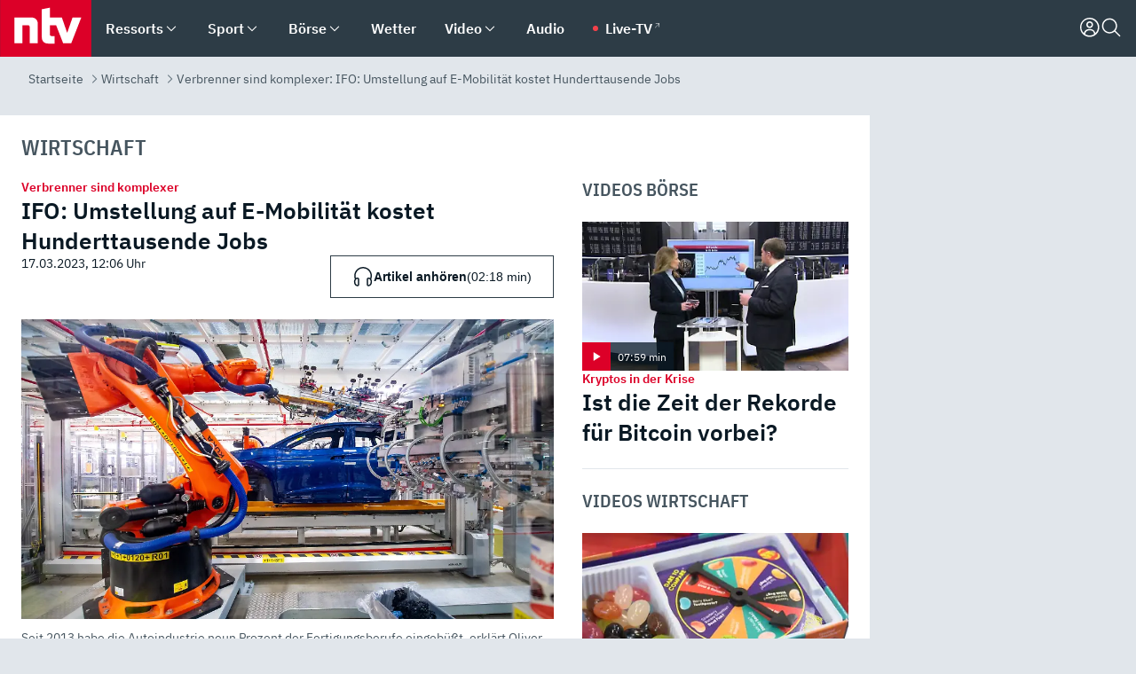

--- FILE ---
content_type: text/html; charset=utf-8
request_url: https://www.n-tv.de/wirtschaft/IFO-Umstellung-auf-E-Mobilitaet-kostet-Hunderttausende-Jobs-article23992515.html
body_size: 162426
content:
<!DOCTYPE html><html lang="de"><head><meta charSet="utf-8" data-next-head=""/><meta name="viewport" content="width=device-width, initial-scale=1" data-next-head=""/><title data-next-head="">Verbrenner sind komplexer: IFO: Umstellung auf E-Mobilität kostet Hunderttausende Jobs - ntv.de</title><meta http-equiv="Content-Security-Policy" content="upgrade-insecure-requests" data-next-head=""/><meta name="author" content="n-tv NACHRICHTEN" data-next-head=""/><meta name="copyright" content="ntv Nachrichten" data-next-head=""/><meta name="description" content="Beim Bau von E-Autos wird weniger Arbeitskraft benötigt als bei Verbrennern, dies beschleunigt den Jobabbau in der Autobranche beträchtlich, sagt ein Experte vom IFO-Institut. In der Folge spricht er von einer &quot;Deindustrialisierung in der Autobranche&quot;. Der IT-Bereich könnte den Jobverlust nur abfedern." data-next-head=""/><meta name="keywords" content="Wirtschaft, Autoindustrie, Elektroautos, Deutsche Autobauer" data-next-head=""/><meta name="apple-itunes-app" content="app-id=337056601, app-argument=https://www.n-tv.de/wirtschaft/IFO-Umstellung-auf-E-Mobilitaet-kostet-Hunderttausende-Jobs-article23992515.html" data-next-head=""/><meta name="robots" content="index, follow, noodp, noarchive, max-snippet:-1, max-image-preview:large, max-video-preview:-1" data-next-head=""/><meta name="news_keywords" content="Wirtschaft, Autoindustrie, Elektroautos, Deutsche Autobauer" data-next-head=""/><meta name="date" content="2023-03-17T12:06:40+01:00" data-next-head=""/><meta name="last-modified" content="2023-03-17T13:39:01+01:00" data-next-head=""/><meta property="article:hash" content="23992515" data-next-head=""/><meta property="ntv:kicker" content="Verbrenner sind komplexer" data-next-head=""/><meta property="og:site_name" content="ntv.de" data-next-head=""/><meta property="og:type" content="article" data-next-head=""/><meta property="og:url" content="https://www.n-tv.de/wirtschaft/IFO-Umstellung-auf-E-Mobilitaet-kostet-Hunderttausende-Jobs-article23992515.html" data-next-head=""/><meta property="og:title" content="IFO: Umstellung auf E-Mobilität kostet Hunderttausende Jobs" data-next-head=""/><meta property="og:description" content="Beim Bau von E-Autos wird weniger Arbeitskraft benötigt als bei Verbrennern, dies beschleunigt den Jobabbau in der Autobranche beträchtlich, sagt ein Experte vom IFO-Institut. In der Folge spricht er von einer &quot;Deindustrialisierung in der Autobranche&quot;. Der IT-Bereich könnte den Jobverlust nur abfedern." data-next-head=""/><meta property="og:image" content="https://www.n-tv.de/img/2619909/1679053703/Img_16_9/1200/296532710.jpg" data-next-head=""/><meta property="twitter:card" content="photo" data-next-head=""/><meta property="twitter:site" content="@ntvde" data-next-head=""/><meta property="twitter:title" content="Verbrenner sind komplexer: IFO: Umstellung auf E-Mobilität kostet Hunderttausende Jobs" data-next-head=""/><meta property="twitter:image" content="https://www.n-tv.de/img/2619909/1679053703/Img_16_9/1200/296532710.jpg" data-next-head=""/><meta property="twitter:url" content="https://www.n-tv.de/wirtschaft/IFO-Umstellung-auf-E-Mobilitaet-kostet-Hunderttausende-Jobs-article23992515.html" data-next-head=""/><meta property="fb:page_id" content="126049165307" data-next-head=""/><meta property="fb:pages" content="126049165307" data-next-head=""/><meta property="fb:pages" content="316889911843737" data-next-head=""/><meta property="fb:pages" content="562044130636828" data-next-head=""/><meta property="fb:pages" content="185547961302" data-next-head=""/><meta property="fb:pages" content="395222497292915" data-next-head=""/><meta property="fb:pages" content="1523181867965006" data-next-head=""/><meta property="fb:pages" content="1043228319087008" data-next-head=""/><meta property="fb:pages" content="741781229203281" data-next-head=""/><meta property="fb:pages" content="407682426071619" data-next-head=""/><meta property="fb:pages" content="780034435493567" data-next-head=""/><meta property="fb:pages" content="643254482528275" data-next-head=""/><meta property="fb:pages" content="1837260013270512" data-next-head=""/><meta property="fb:pages" content="368231650215080" data-next-head=""/><meta property="fb:pages" content="120920144621255" data-next-head=""/><meta property="fb:pages" content="1413412578758102" data-next-head=""/><meta name="google-site-verification" content="txr0UkB7uF5BxzK_kM9zfhlh5vLdmFekG7LJ_BKwDfk" data-next-head=""/><meta name="pocket-site-verification" content="d8cc89af247ee1dabcbbd091d848a1" data-next-head=""/><meta name="p:domain_verify" content="29ffec94ca07d208e323392915ace209" data-next-head=""/><meta name="msvalidate.01" content="38C91D064B7E276791191C393B93EB23" data-next-head=""/><link rel="canonical" href="https://www.n-tv.de/wirtschaft/IFO-Umstellung-auf-E-Mobilitaet-kostet-Hunderttausende-Jobs-article23992515.html" data-next-head=""/><link rel="alternate" type="application/rss+xml" href="https://www.n-tv.de/wirtschaft/rss" data-next-head=""/><link rel="alternate" href="android-app://de.lineas.lit.ntv.android/http/apps.n-tv.de/23992515?service=mobile" data-next-head=""/><link rel="shortcut icon" href="/favicon.ico" data-next-head=""/><link rel="apple-touch-icon-precomposed" sizes="144x144" href="/apple-touch-icon-144x144-precomposed.png" data-next-head=""/><link rel="apple-touch-icon-precomposed" sizes="114x114" href="/apple-touch-icon-114x114-precomposed.png" data-next-head=""/><link rel="apple-touch-icon-precomposed" sizes="72x72" href="/apple-touch-icon-72x72-precomposed.png" data-next-head=""/><link rel="apple-touch-icon-precomposed" href="/apple-touch-icon-57x57-precomposed.png" data-next-head=""/><link rel="publisher" href="https://plus.google.com/118398504470807896139" data-next-head=""/><link rel="preload" href="/_next/static/media/fddff1087a1c2d83-s.p.woff2" as="font" type="font/woff2" crossorigin="anonymous" data-next-font="size-adjust"/><link rel="preload" href="/_next/static/media/eced63159c168414-s.p.woff2" as="font" type="font/woff2" crossorigin="anonymous" data-next-font="size-adjust"/><link rel="preload" href="/_next/static/media/a6cb01422af61021-s.p.woff2" as="font" type="font/woff2" crossorigin="anonymous" data-next-font="size-adjust"/><link rel="preload" href="/_next/static/media/d6b236d59080f586-s.p.woff2" as="font" type="font/woff2" crossorigin="anonymous" data-next-font="size-adjust"/><link rel="preload" href="/_next/static/media/1c626168cca93b06-s.p.woff2" as="font" type="font/woff2" crossorigin="anonymous" data-next-font="size-adjust"/><link rel="preload" href="/_next/static/css/619668a7c5632b45.css" as="style"/><link rel="preload" href="/_next/static/css/54b286e04d222c64.css" as="style"/><link rel="preload" href="/_next/static/css/bd6519a5e89b6484.css" as="style"/><link rel="preload" href="/_next/static/css/a1652869840550b3.css" as="style"/><link rel="preload" href="/_next/static/css/06b47e2e02df66d2.css" as="style"/><link rel="preload" href="/_next/static/css/7a1b97a1f388b369.css" as="style"/><link rel="preload" href="/_next/static/css/1a9139a0d535e481.css" as="style"/><link rel="preload" href="/_next/static/css/616a3bdb3deb1a06.css" as="style"/><link rel="preload" href="/_next/static/css/981b8c7b0066d8c4.css" as="style"/><link rel="preload" href="/_next/static/css/fde70659e752f6b5.css" as="style"/><link rel="preload" href="/_next/static/css/27baf13ee36932bf.css" as="style"/><link rel="preload" href="/_next/static/css/5ee917f263ffea72.css" as="style"/><link rel="preload" href="/_next/static/css/89b8c6ec2b6dec53.css" as="style"/><link rel="preload" href="/_next/static/css/4916aaa5355407e8.css" as="style"/><script type="application/ld+json" data-next-head="">{"@context":"http://schema.org","publisher":{"@type":"Organization","name":"ntv NACHRICHTEN","logo":{"@type":"ImageObject","url":"/logo.svg"}},"@type":"NewsArticle","mainEntityOfPage":{"@type":"WebPage","url":"https://www.n-tv.de/wirtschaft/IFO-Umstellung-auf-E-Mobilitaet-kostet-Hunderttausende-Jobs-article23992515.html"},"url":"https://www.n-tv.de/wirtschaft/IFO-Umstellung-auf-E-Mobilitaet-kostet-Hunderttausende-Jobs-article23992515.html","headline":"Verbrenner sind komplexer: IFO: Umstellung auf E-Mobilität kostet Hunderttausende Jobs","description":"Beim Bau von E-Autos wird weniger Arbeitskraft benötigt als bei Verbrennern, dies beschleunigt den Jobabbau in der Autobranche beträchtlich, sagt ein Experte vom IFO-Institut. In der Folge spricht er von einer \"Deindustrialisierung in der Autobranche\". Der IT-Bereich könnte den Jobverlust nur abfedern.","image":[{"@type":"ImageObject","url":"https://www.n-tv.de/img/2619909/1679053703/Img_16_9/1200/296532710.webp","width":"1200","height":"676"},{"@type":"ImageObject","url":"https://www.n-tv.de/img/2619909/1679053703/Img_4_3/1200/296532710.webp","width":"1200","height":"900"},{"@type":"ImageObject","url":"https://www.n-tv.de/img/2619909/1679053703/Img_1_1/1200/296532710.webp","width":"1200","height":"1200"}],"datePublished":"2023-03-17T12:06:40+01:00","dateModified":"2023-03-17T13:39:01+01:00","author":{"@type":"Organization","name":"n-tv NACHRICHTEN","url":"https://www.n-tv.de"}}</script><script type="application/ld+json" data-next-head="">{"@context":"http://schema.org","@type":"BreadcrumbList","itemListElement":[{"item":{"name":"Startseite","@id":"https://www.n-tv.de/"},"@type":"ListItem","position":1},{"item":{"name":"Wirtschaft","@id":"https://www.n-tv.de/wirtschaft/"},"@type":"ListItem","position":2},{"item":{"name":"Verbrenner sind komplexer: IFO: Umstellung auf E-Mobilität kostet Hunderttausende Jobs","@id":"https://www.n-tv.de/wirtschaft/IFO-Umstellung-auf-E-Mobilitaet-kostet-Hunderttausende-Jobs-article23992515.html"},"@type":"ListItem","position":3}]}</script><script id="iab-stub" data-nscript="beforeInteractive">
				// IAB stub
 				!function () { var e = function () { var e, t = "__tcfapiLocator", a = [], n = window; for (; n;) { try { if (n.frames[t]) { e = n; break } } catch (e) { } if (n === window.top) break; n = n.parent } e || (!function e() { var a = n.document, r = !!n.frames[t]; if (!r) if (a.body) { var i = a.createElement("iframe"); i.style.cssText = "display:none", i.name = t, a.body.appendChild(i) } else setTimeout(e, 5); return !r }(), n.__tcfapi = function () { for (var e, t = arguments.length, n = new Array(t), r = 0; r < t; r++)n[r] = arguments[r]; if (!n.length) return a; if ("setGdprApplies" === n[0]) n.length > 3 && 2 === parseInt(n[1], 10) && "boolean" == typeof n[3] && (e = n[3], "function" == typeof n[2] && n[2]("set", !0)); else if ("ping" === n[0]) { var i = { gdprApplies: e, cmpLoaded: !1, cmpStatus: "stub" }; "function" == typeof n[2] && n[2](i) } else a.push(n) }, n.addEventListener("message", (function (e) { var t = "string" == typeof e.data, a = {}; try { a = t ? JSON.parse(e.data) : e.data } catch (e) { } var n = a.__tcfapiCall; n && window.__tcfapi(n.command, n.version, (function (a, r) { var i = { __tcfapiReturn: { returnValue: a, success: r, callId: n.callId } }; t && (i = JSON.stringify(i)), e.source.postMessage(i, "*") }), n.parameter) }), !1)) }; "undefined" != typeof module ? module.exports = e : e() }();
        window._sp_queue = [];
			</script><link rel="stylesheet" href="/_next/static/css/619668a7c5632b45.css" data-n-g=""/><link rel="stylesheet" href="/_next/static/css/54b286e04d222c64.css" data-n-p=""/><link rel="stylesheet" href="/_next/static/css/bd6519a5e89b6484.css"/><link rel="stylesheet" href="/_next/static/css/a1652869840550b3.css"/><link rel="stylesheet" href="/_next/static/css/06b47e2e02df66d2.css"/><link rel="stylesheet" href="/_next/static/css/7a1b97a1f388b369.css"/><link rel="stylesheet" href="/_next/static/css/1a9139a0d535e481.css"/><link rel="stylesheet" href="/_next/static/css/616a3bdb3deb1a06.css"/><link rel="stylesheet" href="/_next/static/css/981b8c7b0066d8c4.css"/><link rel="stylesheet" href="/_next/static/css/fde70659e752f6b5.css"/><link rel="stylesheet" href="/_next/static/css/27baf13ee36932bf.css"/><link rel="stylesheet" href="/_next/static/css/5ee917f263ffea72.css"/><link rel="stylesheet" href="/_next/static/css/89b8c6ec2b6dec53.css"/><link rel="stylesheet" href="/_next/static/css/4916aaa5355407e8.css"/><noscript data-n-css=""></noscript><script defer="" noModule="" src="/_next/static/chunks/polyfills-42372ed130431b0a.js"></script><script id="webpush-lib" src="/webpush/webpush.js" defer="" data-nscript="beforeInteractive"></script><script id="iframeResizer" src="/iframeResizer.min.js" defer="" data-nscript="beforeInteractive"></script><script defer="" src="/_next/static/chunks/1229.024bf05f909c3e8c.js"></script><script defer="" src="/_next/static/chunks/544.09d7383b48abf164.js"></script><script defer="" src="/_next/static/chunks/7602.1a768611e82c58ea.js"></script><script defer="" src="/_next/static/chunks/6948.f00620bcc22244f2.js"></script><script defer="" src="/_next/static/chunks/5748.71948c8f23de309a.js"></script><script defer="" src="/_next/static/chunks/3470.044e5d32b7b88c48.js"></script><script defer="" src="/_next/static/chunks/4406.2cc47b02c70cbff9.js"></script><script defer="" src="/_next/static/chunks/1750.8a7f3038753a119d.js"></script><script defer="" src="/_next/static/chunks/1574.3c45e988f589dd53.js"></script><script defer="" src="/_next/static/chunks/6888.8ff3ae8da2924120.js"></script><script defer="" src="/_next/static/chunks/6000.1a7f1eb6368a1f73.js"></script><script defer="" src="/_next/static/chunks/3049.7172bfee99f6c1be.js"></script><script defer="" src="/_next/static/chunks/8673.2433365aabfb08c3.js"></script><script defer="" src="/_next/static/chunks/6065.53a5590c6fea2eb5.js"></script><script defer="" src="/_next/static/chunks/6649.3f3c97c991cfc8c3.js"></script><script defer="" src="/_next/static/chunks/2069.334d97419f835894.js"></script><script defer="" src="/_next/static/chunks/508.dfa88a864e33688d.js"></script><script defer="" src="/_next/static/chunks/1656.8623f9b627c4de63.js"></script><script defer="" src="/_next/static/chunks/7084.b8cd8b689e73b35c.js"></script><script defer="" src="/_next/static/chunks/746.42775980ff3f6a0c.js"></script><script defer="" src="/_next/static/chunks/8978.55b105b18a1ddf87.js"></script><script defer="" src="/_next/static/chunks/7648.7151d5da6285f05e.js"></script><script defer="" src="/_next/static/chunks/2076.a5d6d8b4820fd66b.js"></script><script defer="" src="/_next/static/chunks/1642.5b55b0e87004c0a4.js"></script><script defer="" src="/_next/static/chunks/6416.07dedd90ff32fe40.js"></script><script defer="" src="/_next/static/chunks/4047.211f9d02a136f691.js"></script><script src="/_next/static/chunks/webpack-e512c750320913db.js" defer=""></script><script src="/_next/static/chunks/framework-493b78e0283065bc.js" defer=""></script><script src="/_next/static/chunks/main-c369251bbc331e0f.js" defer=""></script><script src="/_next/static/chunks/pages/_app-2c2c703fd86eadba.js" defer=""></script><script src="/_next/static/chunks/8548-87ef5762240d4e64.js" defer=""></script><script src="/_next/static/chunks/pages/%5B%5B...all%5D%5D-a3a6948cb554a84a.js" defer=""></script><script src="/_next/static/lGESHCzCdjtLHkkxbSxcm/_buildManifest.js" defer=""></script><script src="/_next/static/lGESHCzCdjtLHkkxbSxcm/_ssgManifest.js" defer=""></script><style id="__jsx-668642668">:root{--ibm-plex-sans:'IBMPlexSans', 'IBMPlexSans Fallback';--ibm-plex-sans-condensed:'IBMPlexSansCondensed', 'IBMPlexSansCondensed Fallback'}html{font-family:'IBMPlexSans', 'IBMPlexSans Fallback'}</style></head><body><link rel="preload" as="image" href="https://www.n-tv.de/img/2619909/1679053703/Img_16_9/1024/296532710.webp" fetchPriority="high"/><link rel="preload" as="image" href="/socialIcons/whatsapp.svg"/><link rel="preload" as="image" href="/socialIcons/google.svg"/><div id="__next"><header class="Header_header__MwWvM "><nav aria-label="Globale Navigation"><div class="Header_wrapper__PJAKW"><div class="Header_inner__PU1JS"><a href="/" class="Header_logo__V9h3K"><svg viewBox="0 0 1384 862" focusable="false" role="img" name="ntv Logo"><title>ntv</title><path id="TRAEGER_x5F_ROT" d="M0 0h1384v862H0z" style="clip-rule:evenodd;fill:rgb(220, 0, 40);fill-rule:evenodd"></path><g id="ntv_1_" transform="translate(-268.5,-109)"><g id="g3683"><path d="M747 375.3H486v390.1h122.2V492.8h83.3c17.1 0 25.9 8.4 25.9 26v246.6h122.2V468.1c0-54.9-37.7-92.8-92.6-92.8zm620.7-.2-81.2 233.4-81-233.4h-181.9V225.6l-122.2 24.2v425.3c0 58.9 36.6 95.6 95.8 95.6h99.5V656.3h-46.9c-15.7 0-26.1-5.8-26.1-27.2V492.9h95.3l106.4 272.9h122.7l152.3-390.7z" id="path3681" style="fill:rgb(255, 255, 255)"></path></g></g></svg></a><nav role="none" class="menu-desktop_header-menu__23xp2"><ul role="menu" aria-label="Hauptnavigation" class="menu-desktop_top__a3CQZ"><li class="menu-desktop_level0__YuC7o" tabindex="-1"><div class="menu-desktop_itemwrapper__8WzFL"><a tabindex="0" href="/ressorts/" target="_self" title="Ressorts" data-testid="menulink"><span class="Typography_text-default__P3otY Typography_weight-bold__uT6mq">Ressorts</span></a><button role="menuitem" aria-haspopup="menu" aria-expanded="false" aria-label="Untermenü für Ressorts" data-testid="menu-item-button"><svg viewBox="0 0 24 24" width="18" height="18" fill="currentColor" focusable="false" role="img" aria-hidden="true" data-testid="icon"><title></title><path d="M12.0004 17.9852L4.90039 10.8852L6.0004 9.78516L12.0004 15.7852L18.0004 9.78516L19.1004 10.8852L12.0004 17.9852Z"></path></svg></button></div><div class="menu-desktop_menu-ssr__HlR7r" aria-label="Ressorts Untermenü" role="menu"><ul><li><a href="/mediathek/bilderserien/" target="_self" title="Bilderserien">Bilderserien</a></li><li><a href="/politik/" target="_self" title="Politik">Politik</a><div aria-label="Politik Untermenü" role="menu"><ul><li><a href="/politik/" target="_self" title="Meldungen">Meldungen</a></li><li><a href="/politik/politik_kommentare/" target="_self" title="Kommentare">Kommentare</a></li><li><a href="/politik/politik_wieduwilts_woche/" target="_self" title="Wieduwilts Woche">Wieduwilts Woche</a></li></ul></div></li><li><a href="/wirtschaft/" target="_self" title="Wirtschaft">Wirtschaft</a><div aria-label="Wirtschaft Untermenü" role="menu"><ul><li><a href="/wirtschaft/" target="_self" title="Meldungen">Meldungen</a></li><li><a href="/wirtschaft/termine/" target="_self" title="Termine">Termine</a></li><li><a href="/wirtschaft/wirtschaft_startup/" target="_self" title="Startup">Startup</a></li></ul></div></li><li><a href="/boersenkurse/" target="_self" title="Börse">Börse</a><div aria-label="Börse Untermenü" role="menu"><ul><li><a href="/boersenkurse/Auf_einen_Blick/" target="_self" title="Auf einen Blick">Auf einen Blick</a></li><li><a href="/boersenkurse/aktien/" target="_self" title="Aktien &amp; Indizes">Aktien &amp; Indizes</a><div aria-label="Aktien &amp; Indizes Untermenü" role="menu"><ul><li><a href="/boersenkurse/indizes/dax-159096" target="_self" title="Dax">Dax</a></li><li><a href="/boersenkurse/indizes/tecdax-158375" target="_self" title="TecDax">TecDax</a></li><li><a href="/boersenkurse/indizes/mdax-159090" target="_self" title="MDax">MDax</a></li><li><a href="/boersenkurse/indizes/sdax-159191" target="_self" title="SDax">SDax</a></li><li><a href="/boersenkurse/indizes/gex-144687" target="_self" title="Gex">Gex</a></li><li><a href="/boersenkurse/indizes/hdax-159097" target="_self" title="HDax">HDax</a></li><li><a href="/boersenkurse/indizes/e-stoxx-50-159194" target="_self" title="EuroStoxx">EuroStoxx</a></li><li><a href="/boersenkurse/indizes/stoxx50-159196" target="_self" title="Stoxx50">Stoxx50</a></li><li><a href="/boersenkurse/indizes/infront-usa-industrial-9451139" target="_self" title="Dow Jones">Dow Jones</a></li><li><a href="/boersenkurse/indizes/nasdaq-100-149002" target="_self" title="Nasdaq">Nasdaq</a></li><li><a href="/boersenkurse/indizes/nikkei-148429" target="_self" title="Nikkei">Nikkei</a></li></ul></div></li><li><a href="/boersenkurse/devisen/" target="_self" title="Devisen">Devisen</a></li><li><a href="/boersenkurse/rohstoffe/" target="_self" title="Rohstoffe">Rohstoffe</a></li><li><a href="/boersenkurse/zertifikate/" target="_self" title="ntv Zertifikate">ntv Zertifikate</a></li><li><a href="/boersenkurse/fonds/" target="_self" title="ntv Fonds">ntv Fonds</a></li><li><a href="/boersenkurse/fonds_und_etf/" target="_self" title="Fonds &amp; ETF">Fonds &amp; ETF</a></li><li><a href="/boersenkurse/anleihen/" target="_self" title="Anleihen">Anleihen</a></li><li><a href="/boersenkurse/altersvorsorge/" target="_self" title="ntv Altersvorsorge">ntv Altersvorsorge</a></li><li><a href="/boersenkurse/Geldanlage-Check/" target="_self" title="ntv Geldanlage-Check">ntv Geldanlage-Check</a></li><li><a href="/wirtschaft/der_boersen_tag/" target="_self" title="Börsen-Tag - Archiv">Börsen-Tag - Archiv</a></li></ul></div></li><li><a href="/sport/" target="_self" title="Sport">Sport</a><div aria-label="Sport Untermenü" role="menu"><ul><li><a href="https://www.n-tv.de/sport/ergebnisse/heute-live" target="_self" title="Live-Kalender">Live-Kalender</a></li><li><a href="/sport/" target="_self" title="Meldungen">Meldungen</a></li><li><a href="/sport/fussball/" target="_self" title="Fußball">Fußball</a><div aria-label="Fußball Untermenü" role="menu"><ul><li><a href="/sport/fussball/fussball_kolumnen/" target="_self" title="Kolumnen">Kolumnen</a></li><li><a href="https://www.n-tv.de/sport/ergebnisse/fussball/bundesliga/spiele-und-ergebnisse/" target="_self" title="Bundesliga">Bundesliga</a></li><li><a href="https://www.n-tv.de/sport/ergebnisse/fussball/2-bundesliga/spiele-und-ergebnisse/" target="_self" title="2. Bundesliga">2. Bundesliga</a></li><li><a href="https://www.n-tv.de/sport/ergebnisse/fussball/3-liga/spiele-und-ergebnisse/" target="_self" title="3. Liga">3. Liga</a></li><li><a href="https://www.n-tv.de/sport/ergebnisse/fussball/dfb-pokal/spiele-und-ergebnisse/" target="_self" title="DFB-Pokal">DFB-Pokal</a></li><li><a href="https://www.n-tv.de/sport/ergebnisse/fussball/frauen-bundesliga/spiele-und-ergebnisse/" target="_self" title="Bundesliga der Frauen">Bundesliga der Frauen</a></li><li><a href="https://www.n-tv.de/sport/ergebnisse/fussball/uefa-champions-league/spiele-und-ergebnisse/" target="_self" title="Champions League">Champions League</a></li><li><a href="https://www.n-tv.de/sport/ergebnisse/fussball/uefa-europa-league/spiele-und-ergebnisse/" target="_self" title="Europa League">Europa League</a></li><li><a href="https://www.n-tv.de/sport/ergebnisse/fussball/co6395/europa-conference-league/spiele-und-ergebnisse/" target="_self" title="Europa Conference League">Europa Conference League</a></li><li><a href="https://www.n-tv.de/sport/ergebnisse/fussball/premier-league/spiele-und-ergebnisse/" target="_self" title="Premier League">Premier League</a></li><li><a href="https://www.n-tv.de/sport/ergebnisse/fussball/primera-division/spiele-und-ergebnisse/" target="_self" title="Primera Division">Primera Division</a></li><li><a href="https://www.n-tv.de/sport/ergebnisse/fussball/serie-a/spiele-und-ergebnisse/" target="_self" title="Serie A">Serie A</a></li><li><a href="https://www.n-tv.de/sport/ergebnisse/fussball/ligue-1/spiele-und-ergebnisse/" target="_self" title="Ligue 1">Ligue 1</a></li><li><a href="https://www.n-tv.de/sport/ergebnisse/fussball/nations-league-a/spiele-und-ergebnisse/" target="_self" title="Nations League">Nations League</a></li><li><a href="https://www.n-tv.de/sport/ergebnisse/fussball/wettbewerbe/" target="_self" title="Alle Wettbewerbe">Alle Wettbewerbe</a></li></ul></div></li><li><a href="https://www.n-tv.de/sport/ergebnisse/american-football/nfl/spiele-und-ergebnisse/" target="_self" title="NFL">NFL</a></li><li><a href="/sport/formel1/" target="_self" title="Motorsport">Motorsport</a></li><li><a href="https://www.n-tv.de/sport/ergebnisse/tennis/heute-live" target="_self" title="Tennis">Tennis</a></li><li><a href="https://www.n-tv.de/sport/ergebnisse/handball/" target="_self" title="Handball">Handball</a></li><li><a href="https://www.n-tv.de/sport/ergebnisse/basketball/wettbewerbe/" target="_self" title="Basketball">Basketball</a></li><li><a href="https://www.n-tv.de/sport/ergebnisse/eishockey/wettbewerbe/" target="_self" title="Eishockey">Eishockey</a></li><li><a href="/sport/mma/" target="_self" title="Mixed Martial Arts">Mixed Martial Arts</a></li><li><a href="/sport/der_sport_tag/" target="_self" title="Sport-Tag - Archiv">Sport-Tag - Archiv</a></li><li><a href="https://gutscheine.n-tv.de/" target="_self" title="Gutscheine">Gutscheine<span> Anzeige</span></a><div aria-label="Gutscheine Untermenü" role="menu"><ul><li><a href="https://gutscheine.n-tv.de/gutscheine/adidas-shop" target="_self" title="Adidas">Adidas</a></li><li><a href="https://gutscheine.n-tv.de/gutscheine/engelhorn" target="_self" title="Engelhorn">Engelhorn</a></li><li><a href="https://gutscheine.n-tv.de/gutscheine/vans" target="_self" title="Vans">Vans</a></li><li><a href="https://gutscheine.n-tv.de/gutscheine/sportscheck" target="_self" title="SportScheck">SportScheck</a></li><li><a href="https://gutscheine.n-tv.de/gutscheine/11teamsports" target="_self" title="11teamsports">11teamsports</a></li></ul></div></li></ul></div></li><li><a href="/panorama/" target="_self" title="Panorama">Panorama</a><div aria-label="Panorama Untermenü" role="menu"><ul><li><a href="/panorama/" target="_self" title="Meldungen">Meldungen</a></li></ul></div></li><li><a href="/leute/" target="_self" title="Unterhaltung">Unterhaltung</a><div aria-label="Unterhaltung Untermenü" role="menu"><ul><li><a href="/leute/" target="_self" title="Überblick">Überblick</a></li><li><a href="/leute/tv/" target="_self" title="TV">TV</a></li><li><a href="/leute/film/" target="_self" title="Filme und Serien">Filme und Serien</a></li><li><a href="/leute/musik/" target="_self" title="Musik">Musik</a></li><li><a href="/leute/buecher/" target="_self" title="Bücher">Bücher</a></li><li><a href="/leute/hoerbuecher/" target="_self" title="Hörbücher">Hörbücher</a></li><li><a href="/mediathek/bilderserien/unterhaltung/Schoenes-Wochenende-Cartoons-von-OL-article20772304.html" target="_self" title="Schönes Wochenende">Schönes Wochenende</a></li><li><a href="https://gutscheine.n-tv.de/" target="_blank" rel="noopener noreferrer noFollow" title="Gutscheine">Gutscheine<span> Anzeige</span></a><div aria-label="Gutscheine Untermenü" role="menu"><ul><li><a href="https://gutscheine.n-tv.de/gutscheine/amazon" target="_blank" rel="noopener noreferrer noFollow" title="Amazon">Amazon</a></li><li><a href="https://gutscheine.n-tv.de/gutscheine/thalia" target="_blank" rel="noopener noreferrer noFollow" title="Thalia">Thalia</a></li><li><a href="https://gutscheine.n-tv.de/gutscheine/buecher-de" target="_blank" rel="noopener noreferrer noFollow" title="buecher.de">buecher.de</a></li><li><a href="https://gutscheine.n-tv.de/gutscheine/saturn" target="_blank" rel="noopener noreferrer noFollow" title="Saturn">Saturn</a></li><li><a href="https://gutscheine.n-tv.de/gutscheine/mmoga" target="_blank" rel="noopener noreferrer noFollow" title="MMOGA">MMOGA</a></li></ul></div></li></ul></div></li><li><a href="/technik/" target="_self" title="Technik">Technik</a><div aria-label="Technik Untermenü" role="menu"><ul><li><a href="/technik/" target="_self" title="Meldungen">Meldungen</a></li><li><a href="https://www.n-tvspiele.de/" target="_self" rel="noFollow" title="Spiele">Spiele</a></li><li><a href="https://gutscheine.n-tv.de/" target="_blank" rel="noopener noreferrer noFollow" title="Gutscheine">Gutscheine<span> Anzeige</span></a><div aria-label="Gutscheine Untermenü" role="menu"><ul><li><a href="https://gutscheine.n-tv.de/gutscheine/notebooksbilliger" target="_blank" rel="noopener noreferrer noFollow" title="notebooksbilliger.de">notebooksbilliger.de</a></li><li><a href="https://gutscheine.n-tv.de/gutscheine/alternate" target="_blank" rel="noopener noreferrer noFollow" title="Alternate">Alternate</a></li><li><a href="https://gutscheine.n-tv.de/gutscheine/medion" target="_blank" rel="noopener noreferrer noFollow" title="MEDION">MEDION</a></li><li><a href="https://gutscheine.n-tv.de/gutscheine/dein-handyde" target="_blank" rel="noopener noreferrer noFollow" title="deinhandy.de">deinhandy.de</a></li><li><a href="https://gutscheine.n-tv.de/gutscheine/samsung" target="_blank" rel="noopener noreferrer noFollow" title="SAMSUNG">SAMSUNG</a></li></ul></div></li></ul></div></li><li><a href="/ratgeber/" target="_self" title="Ratgeber">Ratgeber</a><div aria-label="Ratgeber Untermenü" role="menu"><ul><li><a href="/ratgeber/" target="_self" title="Meldungen">Meldungen</a></li><li><a href="/ratgeber/ntv_Service/" target="_self" title="ntv Service">ntv Service</a></li><li><a href="/ratgeber/tests/" target="_self" title="Tests">Tests</a></li><li><a href="/ratgeber/vergleichsrechner/" target="_self" title="Vergleichsrechner">Vergleichsrechner</a></li><li><a href="https://www.n-tv.de/native/leben/Thema-Leben-article19986903.html?an=s:spezial_973714_ista_wtt-a:1-t:n" target="_blank" rel="noopener noreferrer noFollow" title="Smart Living">Smart Living</a></li></ul></div></li><li><a href="/produkt-check/" target="_self" title="Produkt-Check">Produkt-Check</a><div aria-label="Produkt-Check Untermenü" role="menu"><ul><li><a href="/produkt-check/kueche/" target="_self" title="Produkt-Check Küche">Produkt-Check Küche</a></li><li><a href="/produkt-check/technik/" target="_self" title="Produkt-Check Technik ">Produkt-Check Technik </a></li><li><a href="/produkt-check/sport-freizeit/" target="_self" title="Produkt-Check Sport &amp; Freizeit">Produkt-Check Sport &amp; Freizeit</a></li><li><a href="/produkt-check/beauty-gesundheit/" target="_self" title="Produkt-Check Beauty &amp; Gesundheit ">Produkt-Check Beauty &amp; Gesundheit </a></li><li><a href="/produkt-check/haushalt-garten/" target="_self" title="Produkt-Check Haushalt &amp; Garten">Produkt-Check Haushalt &amp; Garten</a></li></ul></div></li><li><a href="/wissen/" target="_self" title="Wissen">Wissen</a><div aria-label="Wissen Untermenü" role="menu"><ul><li><a href="/wissen/" target="_self" title="Meldungen">Meldungen</a></li><li><a href="/wissen/frageantwort/" target="_self" title="Frage &amp; Antwort">Frage &amp; Antwort</a></li><li><a href="/wissen/Fakten_und_Mythen/" target="_self" title="Fakten &amp; Mythen">Fakten &amp; Mythen</a></li><li><a href="/wissen/fundsache/" target="_self" title="Fundsache">Fundsache</a></li></ul></div></li><li><a href="/auto/" target="_self" title="Auto">Auto</a><div aria-label="Auto Untermenü" role="menu"><ul><li><a href="/auto/" target="_self" title="Meldungen">Meldungen</a></li><li><a href="/auto/auto_geschichte/" target="_self" title="Automobil-Geschichte">Automobil-Geschichte</a></li><li><a href="/auto/praxistest/" target="_self" title="Praxistest">Praxistest</a></li><li><a href="/auto/gebrauchte/" target="_self" title="Gebrauchte">Gebrauchte</a></li><li><a href="/auto/auto_funktioniert/" target="_self" title="Wie funktioniert ...?">Wie funktioniert ...?</a></li><li><a href="https://gutscheine.n-tv.de/" target="_blank" rel="noopener noreferrer noFollow" title="Gutscheine">Gutscheine<span> Anzeige</span></a><div aria-label="Gutscheine Untermenü" role="menu"><ul><li><a href="https://gutscheine.n-tv.de/gutscheine/kfzteile24" target="_blank" rel="noopener noreferrer noFollow" title="kfzteile24">kfzteile24</a></li><li><a href="https://gutscheine.n-tv.de/gutscheine/atu" target="_blank" rel="noopener noreferrer noFollow" title="A.T.U">A.T.U</a></li><li><a href="https://gutscheine.n-tv.de/gutscheine/reifendirekt" target="_blank" rel="noopener noreferrer noFollow" title="Reifendirekt">Reifendirekt</a></li><li><a href="https://gutscheine.n-tv.de/gutscheine/sixt" target="_blank" rel="noopener noreferrer noFollow" title="Sixt">Sixt</a></li><li><a href="https://gutscheine.n-tv.de/gutscheine/tirendo" target="_blank" rel="noopener noreferrer noFollow" title="Tirendo">Tirendo</a></li></ul></div></li><li><a href="https://autoleasing.n-tv.de/" target="_blank" rel="noopener noreferrer noFollow" title="Autoleasing">Autoleasing</a></li></ul></div></li><li><a href="/shopping-und-service/" target="_self" title="Shopping &amp; Service">Shopping &amp; Service</a><div aria-label="Shopping &amp; Service Untermenü" role="menu"><ul><li><a href="https://autoleasing.n-tv.de/" target="_self" title="Autoleasing">Autoleasing</a></li><li><a href="https://www.n-tv.de/broker-vergleich/" target="_self" title="Broker-Vergleich">Broker-Vergleich</a></li><li><a href="https://www.n-tv.de/casino-vergleich/" target="_self" title="Online Casino Vergleich">Online Casino Vergleich</a></li><li><a href="https://www.n-tv.de/sportwetten/" target="_self" title="Sportwetten">Sportwetten</a></li><li><a href="https://www.n-tv.de/energieeffizientes-wohnen/" target="_self" title="Energieeffizientes Wohnen">Energieeffizientes Wohnen</a></li><li><a href="https://gutscheine.n-tv.de/" target="_self" title="Gutscheine">Gutscheine<span> Anzeige</span></a></li><li><a href="https://www.n-tv.de/webtools-im-vergleich/" target="_self" title="Webtools im Vergleich">Webtools im Vergleich</a></li><li><a href="https://www.n-tv.de/online-sprachschule/" target="_self" title="Online Sprachschule">Online Sprachschule</a></li><li><a href="https://www.n-tv.de/vergleich/" target="_self" title="Produktvergleiche">Produktvergleiche</a></li><li><a href="https://unternehmen.n-tv.de/" target="_self" title="Unternehmen">Unternehmen<span> Anzeige</span></a></li><li><a href="https://www.n-tv.de/ratgeber/vergleichsrechner/" target="_self" title="Vergleichsrechner">Vergleichsrechner</a></li><li><a href="https://www.n-tv.de/kreditvergleich/" target="_self" title="Kreditvergleich">Kreditvergleich</a></li><li><a href="https://www.n-tv.de/wettanbieter-vergleich/" target="_self" title="Wettanbieter Vergleich">Wettanbieter Vergleich</a></li><li><a href="https://www.n-tv.de/geschaeftskonto-vergleich/" target="_blank" rel="noopener noreferrer" title="Geschäftskonto Vergleich">Geschäftskonto Vergleich</a></li></ul></div></li><li><a href="/infografik/" target="_self" title="Infografik">Infografik</a></li><li><a href="/regionales/" target="_self" title="Regionales">Regionales</a><div aria-label="Regionales Untermenü" role="menu"><ul><li><a href="/regionales/baden-wuerttemberg/" target="_self" title="Baden-Württemberg">Baden-Württemberg</a></li><li><a href="/regionales/bayern/" target="_self" title="Bayern">Bayern</a></li><li><a href="/regionales/berlin-und-brandenburg/" target="_self" title="Berlin &amp; Brandenburg">Berlin &amp; Brandenburg</a></li><li><a href="/regionales/hamburg-und-schleswig-holstein/" target="_self" title="Hamburg &amp; Schleswig-Holstein">Hamburg &amp; Schleswig-Holstein</a></li><li><a href="/regionales/hessen/" target="_self" title="Hessen">Hessen</a></li><li><a href="/regionales/mecklenburg-vorpommern/" target="_self" title="Mecklenburg-Vorpommern">Mecklenburg-Vorpommern</a></li><li><a href="/regionales/niedersachsen-und-bremen/" target="_self" title="Niedersachsen &amp; Bremen">Niedersachsen &amp; Bremen</a></li><li><a href="/regionales/nordrhein-westfalen/" target="_self" title="Nordrhein-Westfalen">Nordrhein-Westfalen</a></li><li><a href="/regionales/rheinland-pfalz-und-saarland/" target="_self" title="Rheinland-Pfalz &amp; Saarland">Rheinland-Pfalz &amp; Saarland</a></li><li><a href="/regionales/sachsen/" target="_self" title="Sachsen">Sachsen</a></li><li><a href="/regionales/sachsen-anhalt/" target="_self" title="Sachsen-Anhalt">Sachsen-Anhalt</a></li><li><a href="/regionales/thueringen/" target="_self" title="Thüringen">Thüringen</a></li></ul></div></li><li><a href="/der_tag/alle_tage/" target="_self" title="Alle Tage">Alle Tage</a><div aria-label="Alle Tage Untermenü" role="menu"><ul><li><a href="/der_tag/" target="_self" title="Der Tag - Archiv">Der Tag - Archiv</a></li><li><a href="/wirtschaft/der_boersen_tag/" target="_self" title="Der Börsen-Tag - Archiv">Der Börsen-Tag - Archiv</a></li><li><a href="/sport/der_sport_tag/" target="_self" title="Der Sport-Tag - Archiv">Der Sport-Tag - Archiv</a></li></ul></div></li><li><a href="https://lotto.n-tv.de/" target="_blank" rel="noopener noreferrer noFollow" title="Lotto spielen">Lotto spielen<span> Anzeige</span></a></li></ul></div></li><li class="menu-desktop_level0__YuC7o" tabindex="-1"><div class="menu-desktop_itemwrapper__8WzFL"><a tabindex="0" href="/sport/" target="_self" title="Sport" data-testid="menulink"><span class="Typography_text-default__P3otY Typography_weight-bold__uT6mq">Sport</span></a><button role="menuitem" aria-haspopup="menu" aria-expanded="false" aria-label="Untermenü für Sport" data-testid="menu-item-button"><svg viewBox="0 0 24 24" width="18" height="18" fill="currentColor" focusable="false" role="img" aria-hidden="true" data-testid="icon"><title></title><path d="M12.0004 17.9852L4.90039 10.8852L6.0004 9.78516L12.0004 15.7852L18.0004 9.78516L19.1004 10.8852L12.0004 17.9852Z"></path></svg></button></div><div class="menu-desktop_menu-ssr__HlR7r" aria-label="Sport Untermenü" role="menu"><ul><li><a href="https://www.n-tv.de/sport/ergebnisse/heute-live" target="_self" title="Live-Kalender">Live-Kalender</a></li><li><a href="/sport/" target="_self" title="Meldungen">Meldungen</a></li><li><a href="/sport/fussball/" target="_self" title="Fußball">Fußball</a><div aria-label="Fußball Untermenü" role="menu"><ul><li><a href="/sport/fussball/fussball_kolumnen/" target="_self" title="Kolumnen">Kolumnen</a><div aria-label="Kolumnen Untermenü" role="menu"><ul><li><a href="/sport/fussball/redelings_nachspielzeit/" target="_self" title="Redelings Nachspielzeit">Redelings Nachspielzeit</a></li></ul></div></li><li><a href="https://www.n-tv.de/sport/ergebnisse/fussball/bundesliga/spiele-und-ergebnisse/" target="_self" title="Bundesliga">Bundesliga</a></li><li><a href="https://www.n-tv.de/sport/ergebnisse/fussball/2-bundesliga/spiele-und-ergebnisse/" target="_self" title="2. Bundesliga">2. Bundesliga</a></li><li><a href="https://www.n-tv.de/sport/ergebnisse/fussball/3-liga/spiele-und-ergebnisse/" target="_self" title="3. Liga">3. Liga</a></li><li><a href="https://www.n-tv.de/sport/ergebnisse/fussball/dfb-pokal/spiele-und-ergebnisse/" target="_self" title="DFB-Pokal">DFB-Pokal</a></li><li><a href="https://www.n-tv.de/sport/ergebnisse/fussball/frauen-bundesliga/spiele-und-ergebnisse/" target="_self" title="Bundesliga der Frauen">Bundesliga der Frauen</a></li><li><a href="https://www.n-tv.de/sport/ergebnisse/fussball/uefa-champions-league/spiele-und-ergebnisse/" target="_self" title="Champions League">Champions League</a></li><li><a href="https://www.n-tv.de/sport/ergebnisse/fussball/uefa-europa-league/spiele-und-ergebnisse/" target="_self" title="Europa League">Europa League</a></li><li><a href="https://www.n-tv.de/sport/ergebnisse/fussball/co6395/europa-conference-league/spiele-und-ergebnisse/" target="_self" title="Europa Conference League">Europa Conference League</a></li><li><a href="https://www.n-tv.de/sport/ergebnisse/fussball/premier-league/spiele-und-ergebnisse/" target="_self" title="Premier League">Premier League</a></li><li><a href="https://www.n-tv.de/sport/ergebnisse/fussball/primera-division/spiele-und-ergebnisse/" target="_self" title="La Liga">La Liga</a></li><li><a href="https://www.n-tv.de/sport/ergebnisse/fussball/serie-a/spiele-und-ergebnisse/" target="_self" title="Serie A">Serie A</a></li><li><a href="https://www.n-tv.de/sport/ergebnisse/fussball/ligue-1/spiele-und-ergebnisse/" target="_self" title="Ligue 1">Ligue 1</a></li><li><a href="https://www.n-tv.de/sport/ergebnisse/fussball/nations-league-a/spiele-und-ergebnisse/" target="_self" title="Nations League">Nations League</a></li><li><a href="https://www.n-tv.de/sport/ergebnisse/fussball/wettbewerbe/" target="_self" title="Alle Wettbewerbe">Alle Wettbewerbe</a></li></ul></div></li><li><a href="https://www.n-tv.de/sport/ergebnisse/american-football/nfl/spiele-und-ergebnisse/" target="_self" title="NFL">NFL</a></li><li><a href="/sport/formel1/" target="_self" title="Motorsport">Motorsport</a><div aria-label="Motorsport Untermenü" role="menu"><ul><li><a href="https://www.n-tv.de/sport/ergebnisse/motorsport/formel-1/kalender/" target="_self" title="Formel 1: Ticker">Formel 1: Ticker</a></li><li><a href="/sport/Porsche_Carrera_Cup/" target="_self" title="Porsche Carrera Cup">Porsche Carrera Cup<span> Anzeige</span></a></li><li><a href="/sport/Deutsche_Rallye_Meisterschaft/" target="_self" title="Deutsche Rally Meisterschaft">Deutsche Rally Meisterschaft<span> Anzeige</span></a></li></ul></div></li><li><a href="https://www.n-tv.de/sport/ergebnisse/tennis/heute-live" target="_self" title="Tennis">Tennis</a></li><li><a href="https://www.n-tv.de/sport/ergebnisse/handball/" target="_self" title="Handball">Handball</a></li><li><a href="https://www.n-tv.de/sport/ergebnisse/basketball/wettbewerbe/" target="_self" title="Basketball">Basketball</a></li><li><a href="https://www.n-tv.de/sport/ergebnisse/eishockey/wettbewerbe/" target="_self" title="Eishockey">Eishockey</a></li><li><a href="/sport/mma/" target="_self" title="Mixed Martial Arts">Mixed Martial Arts</a></li><li><a href="/sport/der_sport_tag/" target="_self" title="Sport-Tag - Archiv">Sport-Tag - Archiv</a></li></ul></div></li><li class="menu-desktop_level0__YuC7o" tabindex="-1"><div class="menu-desktop_itemwrapper__8WzFL"><a tabindex="0" href="/boersenkurse/" target="_self" title="Börse" data-testid="menulink"><span class="Typography_text-default__P3otY Typography_weight-bold__uT6mq">Börse</span></a><button role="menuitem" aria-haspopup="menu" aria-expanded="false" aria-label="Untermenü für Börse" data-testid="menu-item-button"><svg viewBox="0 0 24 24" width="18" height="18" fill="currentColor" focusable="false" role="img" aria-hidden="true" data-testid="icon"><title></title><path d="M12.0004 17.9852L4.90039 10.8852L6.0004 9.78516L12.0004 15.7852L18.0004 9.78516L19.1004 10.8852L12.0004 17.9852Z"></path></svg></button></div><div class="menu-desktop_menu-ssr__HlR7r" aria-label="Börse Untermenü" role="menu"><ul><li><a href="/boersenkurse/Auf_einen_Blick/" target="_self" title="Auf einen Blick">Auf einen Blick</a></li><li><a href="/boersenkurse/aktien/" target="_self" title="Aktien und Indizes">Aktien und Indizes</a><div aria-label="Aktien und Indizes Untermenü" role="menu"><ul><li><a href="/boersenkurse/indizes/dax-159096" target="_self" title="Dax">Dax</a></li><li><a href="/boersenkurse/indizes/tecdax-158375" target="_self" title="TecDax">TecDax</a></li><li><a href="/boersenkurse/indizes/mdax-159090" target="_self" title="MDax">MDax</a></li><li><a href="/boersenkurse/indizes/sdax-159191" target="_self" title="SDax">SDax</a></li><li><a href="/boersenkurse/indizes/gex-144687" target="_self" title="Gex">Gex</a></li><li><a href="/boersenkurse/indizes/hdax-159097" target="_self" title="HDax">HDax</a></li><li><a href="/boersenkurse/indizes/e-stoxx-50-159194" target="_self" title="EuroStoxx">EuroStoxx</a></li><li><a href="/boersenkurse/indizes/stoxx50-159196" target="_self" title="Stoxx50">Stoxx50</a></li><li><a href="/boersenkurse/indizes/infront-usa-industrial-9451139" target="_self" title="Dow Jones">Dow Jones</a></li><li><a href="/boersenkurse/indizes/nasdaq-100-149002" target="_self" title="Nasdaq">Nasdaq</a></li><li><a href="/boersenkurse/indizes/nikkei-148429" target="_self" title="Nikkei">Nikkei</a></li></ul></div></li><li><a href="/boersenkurse/devisen/" target="_self" title="Devisen">Devisen</a></li><li><a href="/boersenkurse/rohstoffe/" target="_self" title="Rohstoffe">Rohstoffe</a></li><li><a href="/boersenkurse/zertifikate/" target="_self" title="ntv Zertifikate">ntv Zertifikate</a></li><li><a href="/boersenkurse/fonds/" target="_self" title="ntv Fonds">ntv Fonds</a></li><li><a href="/boersenkurse/fonds_und_etf/" target="_self" title="Fonds &amp; ETF">Fonds &amp; ETF</a></li><li><a href="/boersenkurse/anleihen/" target="_self" title="Anleihen">Anleihen</a></li><li><a href="/boersenkurse/Geldanlage-Check/" target="_self" title="ntv Geldanlage-Check">ntv Geldanlage-Check</a></li><li><a href="/wirtschaft/der_boersen_tag/" target="_self" title="Börsen-Tag - Archiv">Börsen-Tag - Archiv</a></li></ul></div></li><li class="menu-desktop_level0__YuC7o" tabindex="-1"><div class="menu-desktop_itemwrapper__8WzFL"><a tabindex="0" href="/wetter/" target="_self" title="Wetter" data-testid="menulink"><span class="Typography_text-default__P3otY Typography_weight-bold__uT6mq">Wetter</span></a></div></li><li class="menu-desktop_level0__YuC7o" tabindex="-1"><div class="menu-desktop_itemwrapper__8WzFL"><a tabindex="0" href="/mediathek/videos/" target="_self" title="Video" data-testid="menulink"><span class="Typography_text-default__P3otY Typography_weight-bold__uT6mq">Video</span></a><button role="menuitem" aria-haspopup="menu" aria-expanded="false" aria-label="Untermenü für Video" data-testid="menu-item-button"><svg viewBox="0 0 24 24" width="18" height="18" fill="currentColor" focusable="false" role="img" aria-hidden="true" data-testid="icon"><title></title><path d="M12.0004 17.9852L4.90039 10.8852L6.0004 9.78516L12.0004 15.7852L18.0004 9.78516L19.1004 10.8852L12.0004 17.9852Z"></path></svg></button></div><div class="menu-desktop_menu-ssr__HlR7r" aria-label="Video Untermenü" role="menu"><ul><li><a href="/mediathek/videos/" target="_self" title="Top Videos">Top Videos</a></li><li><a href="/mediathek/videos/politik/" target="_self" title="Politik">Politik</a></li><li><a href="/mediathek/videos/wirtschaft/" target="_self" title="Wirtschaft">Wirtschaft</a></li><li><a href="/mediathek/videos/boerse/" target="_self" title="Börse">Börse</a></li><li><a href="/mediathek/videos/sport/" target="_self" title="Sport">Sport</a></li><li><a href="/mediathek/videos/panorama/" target="_self" title="Panorama">Panorama</a></li><li><a href="/mediathek/videos/unterhaltung/" target="_self" title="Unterhaltung">Unterhaltung</a></li><li><a href="/mediathek/videos/technik/" target="_self" title="Technik">Technik</a></li><li><a href="/mediathek/videos/ratgeber/" target="_self" title="Ratgeber">Ratgeber</a></li><li><a href="/mediathek/videos/wissen/" target="_self" title="Wissen">Wissen</a></li><li><a href="/mediathek/videos/auto/" target="_self" title="Auto">Auto</a></li><li><a href="/mediathek/videos/Dokumentationen/" target="_self" title="Dokumentationen">Dokumentationen</a></li></ul></div></li><li class="menu-desktop_level0__YuC7o" tabindex="-1"><div class="menu-desktop_itemwrapper__8WzFL"><a tabindex="0" href="/mediathek/audio/" target="_self" title="Audio" data-testid="menulink"><span class="Typography_text-default__P3otY Typography_weight-bold__uT6mq">Audio</span></a></div></li><li class="menu-desktop_level0__YuC7o menu-desktop_live__wsZ7i" tabindex="-1"><div class="menu-desktop_itemwrapper__8WzFL"><a tabindex="0" href="https://www.n-tv.de/mediathek/livestream/24-Stunden-ntv-Livestream-article9511936.html" target="_self" title="Live-TV" class="MenuLink_link__wNuth"><span class="Typography_text-default__P3otY Typography_weight-bold__uT6mq">Live-TV</span><svg viewBox="0 0 24 24" width="24" height="24" fill="currentColor" focusable="false" role="img" aria-hidden="true" data-testid="icon"><title></title><path d="M4.295 1.25v1.523h11.856L1.25 17.674l1.076 1.076L17.227 3.849v11.856h1.523V1.25z"></path></svg></a></div></li></ul><div class="menu-desktop_menu-ssr__HlR7r"><span><a href="/thema/" title="Aktuelle Themen">Aktuelle Themen:</a> </span><a href="https://www.n-tv.de/thema/donald-trump" title="Donald Trump">Donald Trump</a><a href="https://www.n-tv.de/thema/angriff-auf-die-ukraine" title="Krieg in der Ukraine">Krieg in der Ukraine</a><a href="https://www.n-tv.de/thema/friedrich-merz" title="Friedrich Merz">Friedrich Merz</a><a href="https://www.n-tv.de/thema/dschungelcamp" title="Dschungelcamp">Dschungelcamp</a></div><div class="menu-desktop_icons__RqeKG"><a href="/mediathek/tv/" class="menu-desktop_live__wsZ7i"><span class="Typography_text-default__P3otY Typography_weight-bold__uT6mq">Live-TV</span></a><button title="Anmelden"><svg viewBox="0 0 24 24" width="24" height="24" fill="currentColor" focusable="false" role="img" data-testid="icon"><title>Anmelden</title><path d="M1 11.8C1 5.8 5.8 1 11.8 1C17.7 1 22.6 5.8 22.6 11.8C22.6 17.8 17.8 22.6 11.8 22.6C5.8 22.6 1 17.8 1 11.8ZM11.8 15.2C7.4 15.2 6.9 18.3 6.8 19.5C8.2 20.5 10 21 11.8 21C13.6 21 15.4 20.4 16.8 19.5C16.7 18.2 16.2 15.2 11.8 15.2ZM11.7 13.7C15.8 13.7 17.6 16 18.1 18.4C19.9 16.8 21 14.4 21 11.8C21 6.6 16.7 2.5 11.6 2.5C6.5 2.5 2.4 6.6 2.4 11.7C2.4 14.3 3.5 16.7 5.3 18.4C5.8 16 7.6 13.7 11.7 13.7ZM8 8.8C8 6.7 9.7 5 11.8 5C13.8 5 15.6 6.7 15.6 8.8C15.6 10.9 13.9 12.6 11.8 12.6C9.7 12.6 8 10.9 8 8.8ZM9.6 8.8C9.6 10 10.6 11 11.8 11C13 11 14 10 14 8.8C14 7.6 13 6.6 11.8 6.6C10.6 6.6 9.6 7.6 9.6 8.8Z"></path></svg></button><button aria-label="Suche" tabindex="0"><svg viewBox="0 0 24 24" width="24" height="24" fill="currentColor" focusable="false" role="img" data-testid="icon"><title>Suche</title><path d="M22.5002 21.4996L16.7002 15.6996C17.9002 14.1996 18.7002 12.2996 18.7002 10.1996C18.7002 5.49961 14.9002 1.59961 10.2002 1.59961C5.5002 1.59961 1.7002 5.39961 1.7002 10.1996C1.7002 14.8996 5.5002 18.6996 10.2002 18.6996C12.3002 18.6996 14.2002 17.8996 15.7002 16.6996L21.5002 22.4996L22.5002 21.4996ZM3.2002 10.1996C3.2002 6.29961 6.4002 3.09961 10.2002 3.09961C14.0002 3.09961 17.2002 6.29961 17.2002 10.1996C17.2002 14.0996 14.0002 17.1996 10.2002 17.1996C6.4002 17.1996 3.2002 14.0996 3.2002 10.1996Z"></path></svg></button><button class="menu-desktop_menu__ZqRM6" aria-label="Menü"><svg viewBox="0 0 24 24" width="24" height="24" fill="currentColor" focusable="false" role="img" data-testid="icon"><title>Menü</title><path d="M22.7002 5.2998H1.2002V6.7998H22.7002V5.2998ZM22.7002 17.2998H1.2002V18.7998H22.7002V17.2998ZM1.2002 11.2998H22.7002V12.7998H1.2002V11.2998Z"></path></svg></button></div></nav></div></div></nav></header><nav class="widget-breadcrumb-default_breadcrumb__3yAlD"><span class="Typography_text-s__wu_cm Typography_weight-normal__pqUbH Typography_color-darkgrey__sZEnP"><a href="https://www.n-tv.de/">Startseite</a></span><span class="Typography_text-s__wu_cm Typography_weight-normal__pqUbH Typography_color-darkgrey__sZEnP"><a href="https://www.n-tv.de/wirtschaft/">Wirtschaft</a></span><h1 class="Typography_text-s__wu_cm Typography_weight-normal__pqUbH Typography_color-darkgrey__sZEnP">Verbrenner sind komplexer: IFO: Umstellung auf E-Mobilität kostet Hunderttausende Jobs</h1></nav><div class="Ada_wrapper__oSS_a Ada_superbanner-wallpaper__cwWI5"><div class="gujAd" id="superbanner_1"></div><div class="gujAd" id="wallpaper_1"></div></div><div class="pages_container__6T2oZ"><div><div class="Ada_wrapper__oSS_a Ada_skyscraper-2__AYpMw"><div class="gujAd" id="skyscraper_2"></div></div></div><main class="pages_main__VOCVA"><div class="Ada_wrapper__oSS_a Ada_mobile__cUF_q Ada_mobile-1__fXAyv"><div class="gujAd" id="mobile_1"></div></div><article class="article-index_article__eW6Sw"><div class="Title_title__MZ67h" title="Wirtschaft"><span class="Typography_text-xxl__3lfBu Typography_weight-bold__uT6mq Typography_color-darkgrey__sZEnP">Wirtschaft</span></div><div class="group-grid-wrapper_wrapper__zwlUo group-grid-wrapper_article-cols__UpRTw"><div class="group-grid-article_article___ZsfO"><div class="wrapper-article"><div class="article-detail-head_head__EWZfF"><div class="article-detail-head_wrapper__x2bgp"><h2 class="article-detail-head_headlines__wHL5h"><span class="Typography_text-s__wu_cm Typography_weight-bold__uT6mq Typography_color-red__TcVLo">Verbrenner sind komplexer</span><span class="Typography_text-xxxl__FMHtv Typography_weight-bold__uT6mq article-detail-head_headline__LjYky">IFO: Umstellung auf E-Mobilität kostet Hunderttausende Jobs</span></h2><div class="article-detail-head_infos__SyRrW"><div class="article-detail-head_info-wrapper___m8Od"><span class="Typography_text-s__wu_cm Typography_weight-normal__pqUbH">17.03.2023, 12:06<!-- --> Uhr<!-- --> </span></div><button class="article-detail-head_audio__n5Wq8"><svg viewBox="0 0 24 24" width="24" height="24" fill="currentColor" focusable="false" role="img" aria-hidden="true" data-testid="icon"><title></title><path fill-rule="evenodd" clip-rule="evenodd" d="M12.0999 2.5498C7.41412 2.5498 3.6499 6.31402 3.6499 10.9998C3.6499 11.8949 3.75062 12.7176 3.97882 13.4777C4.15386 13.3707 4.33378 13.2798 4.51612 13.2052C5.19519 12.9274 5.94615 12.8648 6.57827 13.1043C7.2573 13.3615 7.7501 13.9618 7.7501 14.7994V14.8157V14.8321V14.8483V14.8645V14.8806V14.8967V14.9127V14.9286V14.9445V14.9603V14.976V14.9917V15.0073V15.0229V15.0384V15.0539V15.0692V15.0846V15.0998V15.115V15.1302V15.1453V15.1603V15.1753V15.1902V15.2051V15.2199V15.2346V15.2493V15.264V15.2785V15.2931V15.3075V15.3219V15.3363V15.3506V15.3648V15.379V15.3932V15.4073V15.4213V15.4353V15.4492V15.4631V15.4769V15.4907V15.5044V15.5181V15.5317V15.5453V15.5588V15.5722V15.5857V15.599V15.6123V15.6256V15.6388V15.652V15.6651V15.6782V15.6912V15.7042V15.7172V15.73V15.7429V15.7557V15.7684V15.7811V15.7938V15.8064V15.819V15.8315V15.844V15.8564V15.8688V15.8811V15.8934V15.9057V15.9179V15.9301V15.9422V15.9543V15.9663V15.9783V15.9903V16.0022V16.0141V16.026V16.0378V16.0495V16.0612V16.0729V16.0846V16.0962V16.1077V16.1193V16.1308V16.1422V16.1536V16.165V16.1764V16.1877V16.1989V16.2102V16.2214V16.2325V16.2437V16.2547V16.2658V16.2768V16.2878V16.2988V16.3097V16.3206V16.3314V16.3423V16.3531V16.3638V16.3745V16.3852V16.3959V16.4065V16.4171V16.4277V16.4382V16.4488V16.4592V16.4697V16.4801V16.4905V16.5009V16.5112V16.5215V16.5318V16.542V16.5523V16.5625V16.5726V16.5828V16.5929V16.603V16.6131V16.6231V16.6331V16.6431V16.6531V16.663V16.673V16.6829V16.6927V16.7026V16.7124V16.7222V16.732V16.7417V16.7515V16.7612V16.7709V16.7806V16.7902V16.7999V16.8095V16.8191V16.8286V16.8382V16.8477V16.8572V16.8667V16.8762V16.8857V16.8951V16.9045V16.9139V16.9233V16.9327V16.9421V16.9514V16.9607V16.9701V16.9793V16.9886V16.9979V17.0071V17.0164V17.0256V17.0348V17.044V17.0532V17.0624V17.0715V17.0807V17.0898V17.0989V17.108V17.1171V17.1262V17.1353V17.1444V17.1534V17.1625V17.1715V17.1805V17.1896V17.1986V17.2076V17.2166V17.2256V17.2345V17.2435V17.2525V17.2614V17.2704V17.2793V17.2883V17.2972V17.3061V17.315V17.324V17.3329V17.3418V17.3507V17.3596V17.3685V17.3774V17.3863V17.3952V17.404V17.4129V17.4218V17.4307V17.4396V17.4484V17.4573V17.4662V17.4751V17.4839V17.4928V17.5017V17.5106V17.5195V17.5283V17.5372V17.5461V17.555V17.5639V17.5728V17.5817V17.5905V17.5995V17.6084V17.6173V17.6262V17.6351V17.644V17.6529V17.6619V17.6708V17.6798V17.6887V17.6977V17.7066V17.7156V17.7246V17.7336V17.7426V17.7516V17.7606V17.7696V17.7786V17.7877V17.7967V17.8058V17.8148V17.8239V17.833V17.8421V17.8512V17.8603V17.8695V17.8786V17.8878V17.8969V17.9061V17.9153V17.9245V17.9337V17.943V17.9522V17.9615V17.9708V17.9801V17.9894V17.9987V18.0081V18.0174V18.0268V18.0362V18.0456V18.055V18.0644V18.0739V18.0834V18.0929V18.1024V18.1119V18.1215V18.1311V18.1406V18.1503V18.1599V18.1695V18.1792V18.1889V18.1986V18.2084V18.2181V18.2279V18.2377V18.2475V18.2574V18.2673V18.2771V18.2871V18.297V18.307V18.317V18.327V18.337V18.3471V18.3572V18.3673V18.3775V18.3876V18.3978V18.408V18.4183V18.4286V18.4389V18.4492V18.4596V18.47V18.4804V18.4909V18.5013V18.5118V18.5224V18.533V18.5436V18.5542V18.5648V18.5755V18.5863V18.597V18.6078V18.6186V18.6295V18.6404V18.6513V18.6623V18.6732V18.6843V18.6953V18.7064V18.7175V18.7287V18.7399V18.7511V18.7624V18.7737V18.785V18.7964V18.8078V18.8193V18.8308V18.8423V18.8539V18.8655V18.8771V18.8888V18.9005V18.9123V18.9241V18.9359V18.9478V18.9597V18.9717V18.9837V18.9957V19.0078V19.02V19.0321V19.0443V19.0566V19.0689V19.0813V19.0936V19.1061V19.1185V19.1311V19.1436V19.1562V19.1689V19.1816V19.1943V19.2071V19.22V19.2329V19.2458V19.2588V19.2718V19.2849V19.298V19.3112V19.3244V19.3376V19.351V19.3643V19.3777V19.3912V19.4047V19.4183V19.4319V19.4456V19.4593V19.4731V19.4869V19.5008V19.5147V19.5287V19.5427V19.5568V19.5709V19.5851V19.5994V19.6137V19.628V19.6424V19.6569V19.6714V19.686V19.7006V19.7153V19.7301V19.7449V19.7597V19.7746V19.7896V19.8046V19.8197V19.8349V19.8501V19.8654V19.8807V19.8961V19.9115V19.927V19.9426V19.9582V19.9739V19.9896V20.0054V20.0213V20.0372V20.0532V20.0693V20.0854V20.1016V20.1178V20.1341V20.1505V20.167V20.1835V20.2V20.2166V20.2333V20.2501V20.2669V20.2838V20.3008V20.3178V20.3349V20.3521V20.3693V20.3866V20.4039V20.4214V20.4389V20.4564V20.4741V20.4918V20.5096V20.5274V20.5453V20.5633V20.5814V20.5995V20.6177V20.6359V20.6543V20.6727V20.6912V20.7097V20.7284V20.7471V20.7659V20.7847V20.8036V20.8226V20.8417V20.8609V20.8801V20.8994C7.7501 21.2925 7.63975 21.6598 7.41533 21.9651C7.19325 22.2672 6.88928 22.4683 6.56417 22.584C5.92798 22.8106 5.17738 22.7292 4.50277 22.4379C3.10823 21.8357 1.8501 20.2765 1.8501 17.7994C1.8501 16.4556 2.2207 15.3875 2.78401 14.5995C2.32756 13.4668 2.1499 12.2604 2.1499 10.9998C2.1499 5.48559 6.58569 1.0498 12.0999 1.0498C17.6141 1.0498 22.0499 5.48559 22.0499 10.9998C22.0499 12.382 21.7384 13.6443 21.3346 14.7732C21.8311 15.542 22.1505 16.5519 22.1505 17.7994C22.1505 20.2765 20.8924 21.8357 19.4978 22.4379C18.8232 22.7292 18.0726 22.8106 17.4364 22.584C17.1113 22.4683 16.8073 22.2672 16.5853 21.9651C16.3608 21.6598 16.2505 21.2925 16.2505 20.8994V20.8742V20.8492V20.8243V20.7996V20.7749V20.7504V20.726V20.7017V20.6775V20.6534V20.6295V20.6056V20.5819V20.5583V20.5349V20.5115V20.4883V20.4651V20.4421V20.4192V20.3964V20.3737V20.3511V20.3287V20.3063V20.2841V20.262V20.24V20.2181V20.1963V20.1746V20.153V20.1315V20.1102V20.0889V20.0678V20.0467V20.0258V20.005V19.9843V19.9637V19.9431V19.9227V19.9024V19.8822V19.8621V19.8421V19.8222V19.8025V19.7828V19.7632V19.7437V19.7243V19.705V19.6858V19.6667V19.6477V19.6289V19.6101V19.5914V19.5728V19.5543V19.5359V19.5175V19.4993V19.4812V19.4632V19.4452V19.4274V19.4097V19.392V19.3744V19.357V19.3396V19.3223V19.3051V19.288V19.271V19.2541V19.2372V19.2205V19.2038V19.1872V19.1708V19.1544V19.138V19.1218V19.1057V19.0896V19.0737V19.0578V19.042V19.0263V19.0106V18.9951V18.9796V18.9642V18.9489V18.9337V18.9186V18.9035V18.8885V18.8736V18.8588V18.8441V18.8294V18.8148V18.8003V18.7859V18.7716V18.7573V18.7431V18.729V18.7149V18.7009V18.687V18.6732V18.6595V18.6458V18.6322V18.6187V18.6052V18.5918V18.5785V18.5653V18.5521V18.539V18.5259V18.513V18.5001V18.4872V18.4745V18.4618V18.4492V18.4366V18.4241V18.4117V18.3993V18.387V18.3748V18.3626V18.3505V18.3385V18.3265V18.3146V18.3027V18.291V18.2792V18.2676V18.256V18.2444V18.2329V18.2215V18.2101V18.1988V18.1876V18.1764V18.1652V18.1542V18.1431V18.1322V18.1213V18.1104V18.0996V18.0889V18.0782V18.0676V18.057V18.0464V18.036V18.0255V18.0152V18.0048V17.9946V17.9843V17.9742V17.9641V17.954V17.944V17.934V17.9241V17.9142V17.9044V17.8946V17.8848V17.8751V17.8655V17.8559V17.8463V17.8368V17.8274V17.8179V17.8085V17.7992V17.7899V17.7807V17.7714V17.7623V17.7531V17.7441V17.735V17.726V17.717V17.7081V17.6992V17.6903V17.6815V17.6727V17.664V17.6553V17.6466V17.638V17.6294V17.6208V17.6123V17.6038V17.5953V17.5869V17.5785V17.5701V17.5618V17.5535V17.5452V17.5369V17.5287V17.5206V17.5124V17.5043V17.4962V17.4881V17.4801V17.4721V17.4641V17.4561V17.4482V17.4403V17.4324V17.4245V17.4167V17.4089V17.4011V17.3933V17.3856V17.3779V17.3702V17.3625V17.3549V17.3472V17.3396V17.332V17.3245V17.3169V17.3094V17.3019V17.2944V17.2869V17.2794V17.272V17.2645V17.2571V17.2497V17.2423V17.235V17.2276V17.2203V17.213V17.2056V17.1983V17.1911V17.1838V17.1765V17.1693V17.162V17.1548V17.1476V17.1404V17.1331V17.126V17.1188V17.1116V17.1044V17.0972V17.0901V17.0829V17.0758V17.0686V17.0615V17.0544V17.0473V17.0401V17.033V17.0259V17.0188V17.0117V17.0046V16.9974V16.9903V16.9832V16.9761V16.969V16.9619V16.9548V16.9477V16.9406V16.9334V16.9263V16.9192V16.9121V16.9049V16.8978V16.8907V16.8835V16.8764V16.8692V16.8621V16.8549V16.8477V16.8405V16.8333V16.8261V16.8189V16.8117V16.8045V16.7972V16.79V16.7827V16.7755V16.7682V16.7609V16.7536V16.7462V16.7389V16.7316V16.7242V16.7168V16.7094V16.702V16.6946V16.6872V16.6797V16.6722V16.6648V16.6572V16.6497V16.6422V16.6346V16.627V16.6194V16.6118V16.6042V16.5965V16.5888V16.5811V16.5734V16.5656V16.5578V16.55V16.5422V16.5344V16.5265V16.5186V16.5107V16.5027V16.4947V16.4867V16.4787V16.4707V16.4626V16.4545V16.4463V16.4381V16.4299V16.4217V16.4134V16.4052V16.3968V16.3885V16.3801V16.3717V16.3632V16.3547V16.3462V16.3377V16.3291V16.3204V16.3118V16.3031V16.2944V16.2856V16.2768V16.2679V16.2591V16.2501V16.2412V16.2322V16.2232V16.2141V16.205V16.1958V16.1866V16.1774V16.1681V16.1588V16.1494V16.14V16.1306V16.1211V16.1115V16.1019V16.0923V16.0826V16.0729V16.0632V16.0533V16.0435V16.0336V16.0236V16.0136V16.0036V15.9935V15.9833V15.9731V15.9629V15.9526V15.9422V15.9318V15.9213V15.9108V15.9003V15.8897V15.879V15.8683V15.8575V15.8467V15.8358V15.8248V15.8138V15.8028V15.7917V15.7805V15.7693V15.758V15.7466V15.7352V15.7238V15.7122V15.7007V15.689V15.6773V15.6656V15.6537V15.6418V15.6299V15.6179V15.6058V15.5937V15.5814V15.5692V15.5568V15.5444V15.532V15.5194V15.5068V15.4942V15.4814V15.4686V15.4558V15.4428V15.4298V15.4167V15.4036V15.3904V15.3771V15.3637V15.3503V15.3368V15.3232V15.3096V15.2959V15.2821V15.2682V15.2543V15.2402V15.2261V15.212V15.1977V15.1834V15.169V15.1545V15.14V15.1254V15.1106V15.0959V15.081V15.066V15.051V15.0359V15.0207V15.0055V14.9901V14.9747V14.9592V14.9436V14.9279V14.9121V14.8963V14.8803V14.8643V14.8482V14.832V14.8157V14.7994C16.2505 13.9618 16.7433 13.3615 17.4223 13.1043C18.0544 12.8648 18.8054 12.9274 19.4845 13.2052C19.7128 13.2986 19.9374 13.4176 20.1534 13.5619C20.3941 12.746 20.5499 11.8941 20.5499 10.9998C20.5499 6.31402 16.7857 2.5498 12.0999 2.5498ZM5.08407 14.5935C4.28939 14.9186 3.3501 15.8778 3.3501 17.7994C3.3501 19.7223 4.29197 20.713 5.09742 21.0608C5.52282 21.2445 5.87222 21.2382 6.06102 21.171C6.14841 21.1398 6.1882 21.1019 6.20674 21.0766C6.22294 21.0546 6.2501 21.0063 6.2501 20.8994V20.8801V20.8609V20.8417V20.8226V20.8036V20.7847V20.7659V20.7471V20.7284V20.7097V20.6912V20.6727V20.6543V20.6359V20.6177V20.5995V20.5814V20.5633V20.5453V20.5274V20.5096V20.4918V20.4741V20.4564V20.4389V20.4214V20.4039V20.3866V20.3693V20.3521V20.3349V20.3178V20.3008V20.2838V20.2669V20.2501V20.2333V20.2166V20.2V20.1835V20.167V20.1505V20.1341V20.1178V20.1016V20.0854V20.0693V20.0532V20.0372V20.0213V20.0054V19.9896V19.9739V19.9582V19.9426V19.927V19.9115V19.8961V19.8807V19.8654V19.8501V19.8349V19.8197V19.8046V19.7896V19.7746V19.7597V19.7449V19.7301V19.7153V19.7006V19.686V19.6714V19.6569V19.6424V19.628V19.6137V19.5994V19.5851V19.5709V19.5568V19.5427V19.5287V19.5147V19.5008V19.4869V19.4731V19.4593V19.4456V19.4319V19.4183V19.4047V19.3912V19.3777V19.3643V19.351V19.3376V19.3244V19.3112V19.298V19.2849V19.2718V19.2588V19.2458V19.2329V19.22V19.2071V19.1943V19.1816V19.1689V19.1562V19.1436V19.1311V19.1185V19.1061V19.0936V19.0813V19.0689V19.0566V19.0443V19.0321V19.02V19.0078V18.9957V18.9837V18.9717V18.9597V18.9478V18.9359V18.9241V18.9123V18.9005V18.8888V18.8771V18.8655V18.8539V18.8423V18.8308V18.8193V18.8078V18.7964V18.785V18.7737V18.7624V18.7511V18.7399V18.7287V18.7175V18.7064V18.6953V18.6843V18.6732V18.6623V18.6513V18.6404V18.6295V18.6186V18.6078V18.597V18.5863V18.5755V18.5648V18.5542V18.5436V18.533V18.5224V18.5118V18.5013V18.4909V18.4804V18.47V18.4596V18.4492V18.4389V18.4286V18.4183V18.408V18.3978V18.3876V18.3775V18.3673V18.3572V18.3471V18.337V18.327V18.317V18.307V18.297V18.2871V18.2771V18.2673V18.2574V18.2475V18.2377V18.2279V18.2181V18.2084V18.1986V18.1889V18.1792V18.1695V18.1599V18.1503V18.1406V18.1311V18.1215V18.1119V18.1024V18.0929V18.0834V18.0739V18.0644V18.055V18.0456V18.0362V18.0268V18.0174V18.0081V17.9987V17.9894V17.9801V17.9708V17.9615V17.9522V17.943V17.9337V17.9245V17.9153V17.9061V17.8969V17.8878V17.8786V17.8695V17.8603V17.8512V17.8421V17.833V17.8239V17.8148V17.8058V17.7967V17.7877V17.7786V17.7696V17.7606V17.7516V17.7426V17.7336V17.7246V17.7156V17.7066V17.6977V17.6887V17.6798V17.6708V17.6619V17.6529V17.644V17.6351V17.6262V17.6173V17.6084V17.5995V17.5905V17.5817V17.5728V17.5639V17.555V17.5461V17.5372V17.5283V17.5195V17.5106V17.5017V17.4928V17.4839V17.4751V17.4662V17.4573V17.4484V17.4396V17.4307V17.4218V17.4129V17.404V17.3952V17.3863V17.3774V17.3685V17.3596V17.3507V17.3418V17.3329V17.324V17.315V17.3061V17.2972V17.2883V17.2793V17.2704V17.2614V17.2525V17.2435V17.2345V17.2256V17.2166V17.2076V17.1986V17.1896V17.1805V17.1715V17.1625V17.1534V17.1444V17.1353V17.1262V17.1171V17.108V17.0989V17.0898V17.0807V17.0715V17.0624V17.0532V17.044V17.0348V17.0256V17.0164V17.0071V16.9979V16.9886V16.9793V16.9701V16.9607V16.9514V16.9421V16.9327V16.9233V16.9139V16.9045V16.8951V16.8857V16.8762V16.8667V16.8572V16.8477V16.8382V16.8286V16.8191V16.8095V16.7999V16.7902V16.7806V16.7709V16.7612V16.7515V16.7417V16.732V16.7222V16.7124V16.7026V16.6927V16.6829V16.673V16.663V16.6531V16.6431V16.6331V16.6231V16.6131V16.603V16.5929V16.5828V16.5726V16.5625V16.5523V16.542V16.5318V16.5215V16.5112V16.5009V16.4905V16.4801V16.4697V16.4592V16.4488V16.4382V16.4277V16.4171V16.4065V16.3959V16.3852V16.3745V16.3638V16.3531V16.3423V16.3314V16.3206V16.3097V16.2988V16.2878V16.2768V16.2658V16.2547V16.2437V16.2325V16.2214V16.2102V16.1989V16.1877V16.1764V16.165V16.1536V16.1422V16.1308V16.1193V16.1077V16.0962V16.0846V16.0729V16.0612V16.0495V16.0378V16.026V16.0141V16.0022V15.9903V15.9783V15.9663V15.9543V15.9422V15.9301V15.9179V15.9057V15.8934V15.8811V15.8688V15.8564V15.844V15.8315V15.819V15.8064V15.7938V15.7811V15.7684V15.7557V15.7429V15.73V15.7172V15.7042V15.6912V15.6782V15.6651V15.652V15.6388V15.6256V15.6123V15.599V15.5857V15.5722V15.5588V15.5453V15.5317V15.5181V15.5044V15.4907V15.4769V15.4631V15.4492V15.4353V15.4213V15.4073V15.3932V15.379V15.3648V15.3506V15.3363V15.3219V15.3075V15.2931V15.2785V15.264V15.2493V15.2346V15.2199V15.2051V15.1902V15.1753V15.1603V15.1453V15.1302V15.115V15.0998V15.0846V15.0692V15.0539V15.0384V15.0229V15.0073V14.9917V14.976V14.9603V14.9445V14.9286V14.9127V14.8967V14.8806V14.8645V14.8483V14.8321V14.8157V14.7994C6.2501 14.637 6.1929 14.5623 6.04693 14.507C5.85404 14.4339 5.50501 14.4213 5.08407 14.5935ZM17.7505 14.7994C17.7505 14.637 17.8077 14.5623 17.9537 14.507C18.1465 14.4339 18.4956 14.4213 18.9165 14.5935C19.7112 14.9186 20.6505 15.8778 20.6505 17.7994C20.6505 19.7223 19.7086 20.713 18.9032 21.0608C18.4778 21.2445 18.1284 21.2382 17.9396 21.171C17.8522 21.1398 17.8124 21.1019 17.7938 21.0766C17.7776 21.0546 17.7505 21.0063 17.7505 20.8994V20.8742V20.8492V20.8243V20.7996V20.7749V20.7504V20.726V20.7017V20.6775V20.6534V20.6295V20.6056V20.5819V20.5583V20.5349V20.5115V20.4883V20.4651V20.4421V20.4192V20.3964V20.3737V20.3511V20.3287V20.3063V20.2841V20.262V20.24V20.2181V20.1963V20.1746V20.153V20.1315V20.1102V20.0889V20.0678V20.0467V20.0258V20.005V19.9843V19.9637V19.9431V19.9227V19.9024V19.8822V19.8621V19.8421V19.8222V19.8025V19.7828V19.7632V19.7437V19.7243V19.705V19.6858V19.6667V19.6477V19.6289V19.6101V19.5914V19.5728V19.5543V19.5359V19.5175V19.4993V19.4812V19.4632V19.4452V19.4274V19.4097V19.392V19.3744V19.357V19.3396V19.3223V19.3051V19.288V19.271V19.2541V19.2372V19.2205V19.2038V19.1872V19.1708V19.1544V19.138V19.1218V19.1057V19.0896V19.0737V19.0578V19.042V19.0263V19.0106V18.9951V18.9796V18.9642V18.9489V18.9337V18.9186V18.9035V18.8885V18.8736V18.8588V18.8441V18.8294V18.8148V18.8003V18.7859V18.7716V18.7573V18.7431V18.729V18.7149V18.7009V18.687V18.6732V18.6595V18.6458V18.6322V18.6187V18.6052V18.5918V18.5785V18.5653V18.5521V18.539V18.5259V18.513V18.5001V18.4872V18.4745V18.4618V18.4492V18.4366V18.4241V18.4117V18.3993V18.387V18.3748V18.3626V18.3505V18.3385V18.3265V18.3146V18.3027V18.291V18.2792V18.2676V18.256V18.2444V18.2329V18.2215V18.2101V18.1988V18.1876V18.1764V18.1652V18.1542V18.1431V18.1322V18.1213V18.1104V18.0996V18.0889V18.0782V18.0676V18.057V18.0464V18.036V18.0255V18.0152V18.0048V17.9946V17.9843V17.9742V17.9641V17.954V17.944V17.934V17.9241V17.9142V17.9044V17.8946V17.8848V17.8751V17.8655V17.8559V17.8463V17.8368V17.8274V17.8179V17.8085V17.7992V17.7899V17.7807V17.7714V17.7623V17.7531V17.7441V17.735V17.726V17.717V17.7081V17.6992V17.6903V17.6815V17.6727V17.664V17.6553V17.6466V17.638V17.6294V17.6208V17.6123V17.6038V17.5953V17.5869V17.5785V17.5701V17.5618V17.5535V17.5452V17.5369V17.5287V17.5206V17.5124V17.5043V17.4962V17.4881V17.4801V17.4721V17.4641V17.4561V17.4482V17.4403V17.4324V17.4245V17.4167V17.4089V17.4011V17.3933V17.3856V17.3779V17.3702V17.3625V17.3549V17.3472V17.3396V17.332V17.3245V17.3169V17.3094V17.3019V17.2944V17.2869V17.2794V17.272V17.2645V17.2571V17.2497V17.2423V17.235V17.2276V17.2203V17.213V17.2056V17.1983V17.1911V17.1838V17.1765V17.1693V17.162V17.1548V17.1476V17.1404V17.1331V17.126V17.1188V17.1116V17.1044V17.0972V17.0901V17.0829V17.0758V17.0686V17.0615V17.0544V17.0473V17.0401V17.033V17.0259V17.0188V17.0117V17.0046V16.9974V16.9903V16.9832V16.9761V16.969V16.9619V16.9548V16.9477V16.9406V16.9334V16.9263V16.9192V16.9121V16.9049V16.8978V16.8907V16.8835V16.8764V16.8692V16.8621V16.8549V16.8477V16.8405V16.8333V16.8261V16.8189V16.8117V16.8045V16.7972V16.79V16.7827V16.7755V16.7682V16.7609V16.7536V16.7462V16.7389V16.7316V16.7242V16.7168V16.7094V16.702V16.6946V16.6872V16.6797V16.6722V16.6648V16.6572V16.6497V16.6422V16.6346V16.627V16.6194V16.6118V16.6042V16.5965V16.5888V16.5811V16.5734V16.5656V16.5578V16.55V16.5422V16.5344V16.5265V16.5186V16.5107V16.5027V16.4947V16.4867V16.4787V16.4707V16.4626V16.4545V16.4463V16.4381V16.4299V16.4217V16.4134V16.4052V16.3968V16.3885V16.3801V16.3717V16.3632V16.3547V16.3462V16.3377V16.3291V16.3204V16.3118V16.3031V16.2944V16.2856V16.2768V16.2679V16.2591V16.2501V16.2412V16.2322V16.2232V16.2141V16.205V16.1958V16.1866V16.1774V16.1681V16.1588V16.1494V16.14V16.1306V16.1211V16.1115V16.1019V16.0923V16.0826V16.0729V16.0632V16.0533V16.0435V16.0336V16.0236V16.0136V16.0036V15.9935V15.9833V15.9731V15.9629V15.9526V15.9422V15.9318V15.9213V15.9108V15.9003V15.8897V15.879V15.8683V15.8575V15.8467V15.8358V15.8248V15.8138V15.8028V15.7917V15.7805V15.7693V15.758V15.7466V15.7352V15.7238V15.7122V15.7007V15.689V15.6773V15.6656V15.6537V15.6418V15.6299V15.6179V15.6058V15.5937V15.5814V15.5692V15.5568V15.5444V15.532V15.5194V15.5068V15.4942V15.4814V15.4686V15.4558V15.4428V15.4298V15.4167V15.4036V15.3904V15.3771V15.3637V15.3503V15.3368V15.3232V15.3096V15.2959V15.2821V15.2682V15.2543V15.2402V15.2261V15.212V15.1977V15.1834V15.169V15.1545V15.14V15.1254V15.1106V15.0959V15.081V15.066V15.051V15.0359V15.0207V15.0055V14.9901V14.9747V14.9592V14.9436V14.9279V14.9121V14.8963V14.8803V14.8643V14.8482V14.832V14.8157V14.7994Z"></path></svg><div class="article-detail-head_audio-info__hoTQy"><span class="Typography_text-s__wu_cm Typography_weight-bold__uT6mq">Artikel anhören</span><span class="Typography_text-s__wu_cm Typography_weight-normal__pqUbH">(<!-- -->02:18<!-- --> min)</span></div></button></div><div class="AudioPlayer_audio__d6nzL AudioPlayer_hide__MV8FG" data-testid="audio-player"><audio preload="metadata" src="https://mp3.n-tv.de/2023/03/TTSART_23992515_20230317132249-radleg2.mp3" data-testid="audio-element"></audio><div class="AudioPlayer_progress__kbHPU"><div><span class="Typography_text-s__wu_cm Typography_weight-normal__pqUbH">00:00</span> <!-- -->/<!-- --> <span class="Typography_text-s__wu_cm Typography_weight-normal__pqUbH">02:18</span></div><input type="range" min="0" max="100" style="background:linear-gradient(
      to right,
      var(--black) 0%,
      rgba(0, 0, 0, 0.1) 0%
    )" data-testid="progress-bar" value="0"/></div><div class="AudioPlayer_controls__eHxd_"><div class="AudioPlayer_wrapper___45_u"><button><svg viewBox="0 0 24 24" width="24" height="24" fill="currentColor" focusable="false" role="img" aria-hidden="true" data-testid="icon"><title></title><path d="M7 4.5L19 12L7 19.5V4.5Z"></path></svg></button><button data-testid="skip-back-button"><svg viewBox="0 0 24 24" width="24" height="24" fill="currentColor" focusable="false" role="img" aria-hidden="true" data-testid="icon"><title></title><path d="M11.1653 20.1367C9.15918 20.1367 7.23218 19.4006 5.74023 18.064L5.62817 17.9629L4.47754 19.249L4.58887 19.3486C6.39868 20.9695 8.73438 21.8623 11.1653 21.8623C16.6035 21.8623 21.0281 17.4377 21.0281 11.9995C21.0281 6.56128 16.6035 2.13672 11.1653 2.13672C8.78345 2.13672 6.50049 2.99512 4.7002 4.56104L4.70312 2.46924L2.97754 2.46777L2.97168 7.64014L8.14478 7.646L8.14624 5.92041L5.77466 5.91821C7.27026 4.5896 9.17017 3.8623 11.1653 3.8623C15.6521 3.8623 19.3025 7.5127 19.3025 11.9995C19.3025 16.4863 15.6521 20.1367 11.1653 20.1367Z" fill="black"></path><path fill-rule="evenodd" clip-rule="evenodd" d="M11.701 15.137C12.067 15.389 12.511 15.515 13.033 15.515C13.549 15.515 13.99 15.389 14.356 15.137C14.722 14.879 14.998 14.507 15.184 14.021C15.376 13.529 15.472 12.935 15.472 12.239C15.472 11.555 15.376 10.97 15.184 10.484C14.998 9.99802 14.722 9.62902 14.356 9.37702C13.99 9.12502 13.549 8.99902 13.033 8.99902C12.511 8.99902 12.067 9.12502 11.701 9.37702C11.335 9.62902 11.056 9.99802 10.864 10.484C10.678 10.97 10.585 11.555 10.585 12.239C10.585 12.935 10.678 13.529 10.864 14.021C11.056 14.507 11.335 14.879 11.701 15.137ZM13.825 13.823C13.663 14.147 13.399 14.309 13.033 14.309C12.661 14.309 12.391 14.147 12.223 13.823C12.061 13.493 11.98 12.965 11.98 12.239C11.98 11.519 12.061 11 12.223 10.682C12.391 10.364 12.661 10.205 13.033 10.205C13.399 10.205 13.663 10.367 13.825 10.691C13.993 11.009 14.077 11.525 14.077 12.239C14.077 12.971 13.993 13.499 13.825 13.823Z" fill="black"></path><path d="M8.22009 10.4844H8.18409L6.75309 11.5554H6.66309V10.2504L8.21109 9.10742H9.59709V15.4074H8.22009V10.4844Z" fill="black"></path></svg></button><button data-testid="skip-forward-button"><svg viewBox="0 0 24 24" width="24" height="24" fill="currentColor" focusable="false" role="img" aria-hidden="true" data-testid="icon"><title></title><path d="M12.8345 20.1367C14.8406 20.1367 16.7676 19.4006 18.2595 18.064L18.3716 17.9629L19.5222 19.249L19.4109 19.3486C17.6011 20.9695 15.2654 21.8623 12.8345 21.8623C7.39624 21.8623 2.97168 17.4377 2.97168 11.9995C2.97168 6.56128 7.39624 2.13672 12.8345 2.13672C15.2163 2.13672 17.4993 2.99512 19.2996 4.56104L19.2966 2.46924L21.0222 2.46777L21.0281 7.64014L15.855 7.646L15.8535 5.92041L18.2251 5.91821C16.7295 4.5896 14.8296 3.8623 12.8345 3.8623C8.34766 3.8623 4.69727 7.5127 4.69727 11.9995C4.69727 16.4863 8.34766 20.1367 12.8345 20.1367Z" fill="black"></path><path fill-rule="evenodd" clip-rule="evenodd" d="M13.5603 15.137C13.9263 15.389 14.3703 15.515 14.8923 15.515C15.4083 15.515 15.8493 15.389 16.2153 15.137C16.5813 14.879 16.8573 14.507 17.0433 14.021C17.2353 13.529 17.3313 12.935 17.3313 12.239C17.3313 11.555 17.2353 10.97 17.0433 10.484C16.8573 9.99802 16.5813 9.62902 16.2153 9.37702C15.8493 9.12502 15.4083 8.99902 14.8923 8.99902C14.3703 8.99902 13.9263 9.12502 13.5603 9.37702C13.1943 9.62902 12.9153 9.99802 12.7233 10.484C12.5373 10.97 12.4443 11.555 12.4443 12.239C12.4443 12.935 12.5373 13.529 12.7233 14.021C12.9153 14.507 13.1943 14.879 13.5603 15.137ZM15.6843 13.823C15.5223 14.147 15.2583 14.309 14.8923 14.309C14.5203 14.309 14.2503 14.147 14.0823 13.823C13.9203 13.493 13.8393 12.965 13.8393 12.239C13.8393 11.519 13.9203 11 14.0823 10.682C14.2503 10.364 14.5203 10.205 14.8923 10.205C15.2583 10.205 15.5223 10.367 15.6843 10.691C15.8523 11.009 15.9363 11.525 15.9363 12.239C15.9363 12.971 15.8523 13.499 15.6843 13.823Z" fill="black"></path><path d="M10.0785 10.4844H10.0425L8.61148 11.5554H8.52148V10.2504L10.0695 9.10742H11.4555V15.4074H10.0785V10.4844Z" fill="black"></path></svg></button><div role="button" class="AudioPlayer_volume__Lwa7y"><button data-testid="mute-button"><svg viewBox="0 0 24 24" width="24" height="24" fill="currentColor" focusable="false" role="img" aria-hidden="true" data-testid="icon"><title></title><path d="M1.5 12C1.5 9.92871 3.17871 8.25 5.25 8.25H7.5L13.5 3.75V20.25L7.5 15.75H5.25C3.17871 15.75 1.5 14.0713 1.5 12Z" fill="black"></path><path d="M20.3501 5.87305L19.2771 6.94678C20.353 8.33984 21.0005 10.0801 21.0005 11.9727C21.0005 14.0659 20.2106 15.9731 18.9219 17.4292L19.8931 18.5938C21.5062 16.855 22.5005 14.5332 22.5005 11.9727C22.5005 9.6626 21.6926 7.54443 20.3501 5.87305Z" fill="black"></path><path d="M16.0297 10.1924C16.3197 10.7241 16.4999 11.3247 16.4999 11.9722C16.4999 12.6709 16.2955 13.3169 15.9619 13.8779L16.9628 15.0776C17.6066 14.2061 17.9999 13.1396 17.9999 11.9722C17.9999 10.9072 17.6776 9.91846 17.132 9.09082L16.0297 10.1924Z" fill="black"></path></svg></button><input type="range" min="0" max="100" style="background:linear-gradient(
      to right,
      var(--white) 100%,
      rgba(255, 255, 255, 0.5) 100%
    )" data-testid="volume-slider" value="100"/></div></div><button class="AudioPlayer_speed__JyP0M"><svg viewBox="0 0 24 24" width="24" height="24" fill="currentColor" focusable="false" role="img" aria-hidden="true" data-testid="icon"><title></title><path fill-rule="evenodd" clip-rule="evenodd" d="M12 1.18262C14.5716 1.18262 16.9283 2.09003 18.7776 3.59577L20.3972 1.97631L21.622 3.20086L21.8102 3.39155L12.3853 12.8156L10.9712 11.4015L17.2734 5.10011C15.8136 3.97053 13.984 3.29834 12 3.29834C7.23925 3.29834 3.36536 7.17154 3.36536 11.9326V12.1826H1.25V11.9326C1.25 5.99522 6.06298 1.18262 12 1.18262ZM20.6351 11.9324V12.1824H22.7505V11.9324C22.7505 10.0341 22.2551 8.25297 21.3909 6.70563L21.2297 6.41694L19.6672 7.9794L19.7466 8.14013C20.3126 9.28595 20.6351 10.5708 20.6351 11.9324ZM4 22.36H5.7V14.86H4.15641L2.25 16.2953V17.84H2.68457L4 16.835V22.36ZM6.68273 22.36H8.54273V20.53H6.68273V22.36ZM15.3788 22.36H17.0548L18.1272 20.7019L19.1815 22.36H20.8588V21.9335L19.2298 19.5192L20.8188 17.1357V16.71H19.1402L18.128 18.3313L17.1068 16.71H15.4388V17.1351L17.0178 19.5278L15.3788 21.9329V22.36ZM9.26719 18.59C9.26719 19.7392 9.47804 20.7046 9.94571 21.3897C10.4235 22.0896 11.1513 22.47 12.1072 22.47C13.063 22.47 13.7909 22.0896 14.2687 21.3897C14.7363 20.7046 14.9472 19.7392 14.9472 18.59C14.9472 17.4553 14.7362 16.4995 14.268 15.8206C13.7899 15.1272 13.0622 14.75 12.1072 14.75C11.1522 14.75 10.4245 15.1272 9.94637 15.8206C9.47822 16.4995 9.26719 17.4553 9.26719 18.59ZM13.2272 18.59C13.2272 19.4509 13.1265 20.0427 12.9342 20.4121C12.8407 20.5917 12.7289 20.712 12.6013 20.7891C12.4735 20.8663 12.3133 20.91 12.1072 20.91C11.9041 20.91 11.7451 20.8665 11.6176 20.7893C11.4901 20.7121 11.3778 20.5914 11.2837 20.4115C11.0902 20.042 10.9872 19.4501 10.9872 18.59C10.9872 17.746 11.0925 17.1645 11.2864 16.8016C11.3809 16.6248 11.4933 16.5057 11.6208 16.4293C11.7483 16.3529 11.9065 16.31 12.1072 16.31C12.3108 16.31 12.4703 16.3532 12.5981 16.4295C12.7257 16.5057 12.8376 16.6245 12.9314 16.8011C13.1242 17.1639 13.2272 17.7452 13.2272 18.59Z" fill="black"></path></svg><ul><li><label for="05x"><input type="radio" id="05x" hidden="" name="speed" value="0.5"/>0.5x</label></li><li><label for="08x"><input type="radio" id="08x" hidden="" name="speed" value="0.8"/>0.8x</label></li><li><label for="1x"><input type="radio" id="1x" hidden="" name="speed" checked="" value="1"/>1.0x<svg viewBox="0 0 24 24" width="24" height="24" fill="currentColor" focusable="false" role="img" aria-hidden="true" data-testid="icon"><title></title><path d="M9 16.0166L7.93936 14.956L4.5 11.5158V14L7.93936 17.4228L9 18.4835L10.0606 17.4228L19.5 7.98348V5.5166L10.0606 14.956L9 16.0166Z"></path></svg></label></li><li><label for="12x"><input type="radio" id="12x" hidden="" name="speed" value="1.2"/>1.2x</label></li><li><label for="15x"><input type="radio" id="15x" hidden="" name="speed" value="1.5"/>1.5x</label></li><li><label for="20x"><input type="radio" id="20x" hidden="" name="speed" value="2.0"/>2.0x</label></li></ul></button></div></div></div></div><figure class="widget-picture-inline_picture__YPP_L" role="button" tabindex="0"><img class="Image_img__fQCi0 Image_Img_16_9__4BLfH widget-picture-inline_maximizable__t_E7h" loading="eager" fetchPriority="high" src="https://www.n-tv.de/img/2619909/1679053703/Img_16_9/1024/296532710.webp" alt="296532710"/><figcaption class="Typography_text-s__wu_cm Typography_weight-normal__pqUbH Typography_color-darkgrey__sZEnP">Seit 2013 habe die Autoindustrie neun Prozent der Fertigungsberufe eingebüßt, erklärt Oliver Falck. <!-- -->(Foto: picture alliance/dpa)</figcaption></figure><div class="social-share_social-share__AIZAa"><div class="ArticleShare_share__tS1mE"><div class="ArticleShare_share-items___DaDy"><div class="ShareElements_elements__InC3o"><a href="https://www.facebook.com/share.php?u=https://www.n-tv.de/wirtschaft/IFO-Umstellung-auf-E-Mobilitaet-kostet-Hunderttausende-Jobs-article23992515.html" title="Facebook" target="_blank"><svg class="ShareElements_icon__yvCyW" viewBox="0 0 24 24" width="24" height="24" fill="currentColor" focusable="false" role="img" aria-hidden="true" data-testid="icon"><title></title><path d="M14.4002 22.7998H9.0002V14.3998H5.7002V9.1998H9.0002V6.8998C9.0002 6.6998 9.0002 4.5998 10.6002 2.9998C11.7002 1.8998 13.3002 1.2998 15.3002 1.2998C16.1002 1.2998 16.9002 1.3998 17.7002 1.4998L18.3002 1.59981V6.3998H16.1002C15.6002 6.3998 14.9002 6.49981 14.7002 6.59981H14.6002C14.4002 6.79981 14.4002 6.7998 14.4002 6.8998V9.1998H18.2002L17.6002 14.3998H14.3002V22.7998H14.4002ZM10.5002 21.2998H12.9002V12.8998H16.3002L16.5002 10.6998H12.8002V6.8998C12.8002 6.0998 13.3002 5.5998 13.6002 5.3998L13.7002 5.2998C14.0002 4.9998 14.8002 4.7998 16.0002 4.7998H16.8002V2.7998C16.3002 2.6998 15.7002 2.6998 15.2002 2.6998C13.6002 2.6998 12.4002 3.0998 11.6002 3.8998C10.4002 5.0998 10.5002 6.6998 10.5002 6.6998V10.4998H7.2002V12.6998H10.5002V21.2998Z"></path></svg><span class="Typography_text-default__P3otY Typography_weight-normal__pqUbH">Facebook</span></a><a href="https://twitter.com/share?url=https://www.n-tv.de/wirtschaft/IFO-Umstellung-auf-E-Mobilitaet-kostet-Hunderttausende-Jobs-article23992515.html" title="X" target="_blank"><svg class="ShareElements_icon__yvCyW" viewBox="0 0 24 24" width="24" height="24" fill="currentColor" focusable="false" role="img" aria-hidden="true" data-testid="icon"><title></title><path fill-rule="evenodd" d="M2.83089 1H0.999332L2.05034 2.5L9.48456 13.1101L0.878418 23.0001H2.86062L10.3687 14.372L16.4141 23H21.0469H22.8784L21.8274 21.5L13.9496 10.2568L22.0048 1H20.0226L13.0655 8.99497L7.46361 1H2.83089ZM12.9334 11.4205L6.68305 2.5H3.8819L17.1947 21.5H19.9958L12.935 11.4228L12.9334 11.4246V11.4205Z"></path></svg><span class="Typography_text-default__P3otY Typography_weight-normal__pqUbH">X</span></a><a href="https://wa.me/?text=IFO%3A%20Umstellung%20auf%20E-Mobilit%C3%A4t%20kostet%20Hunderttausende%20Jobs%20https%3A%2F%2Fwww.n-tv.de%2Fwirtschaft%2FIFO-Umstellung-auf-E-Mobilitaet-kostet-Hunderttausende-Jobs-article23992515.html" title="WhatsApp" target="_blank" class="ShareElements_whatsapp__TDmo0"><svg class="ShareElements_icon__yvCyW" viewBox="0 0 24 24" width="24" height="24" fill="currentColor" focusable="false" role="img" aria-hidden="true" data-testid="icon"><title></title><path d="M12.627 0.260742C18.6886 0.260968 23.7393 5.19768 23.7393 11.374C23.7392 17.4357 18.8032 22.4871 12.627 22.4873C10.6437 22.4873 8.73568 21.9984 7.09961 21.0029L0.754883 23.2041L3.09766 17.0859C2.10835 15.3915 1.51369 13.4844 1.51367 11.374C1.51367 5.30702 6.55995 0.260742 12.627 0.260742ZM12.627 1.82617C7.42439 1.82617 3.0791 6.17146 3.0791 11.374C3.07912 13.296 3.65308 15.0323 4.62891 16.5938L4.83594 16.9248L3.41992 20.6221L7.31152 19.2725L7.63477 19.4883C9.0575 20.4367 10.7814 20.9219 12.627 20.9219C17.9285 20.9216 22.1747 16.5815 22.1748 11.374C22.1748 6.07239 17.8345 1.8264 12.627 1.82617ZM10.0889 5.12793C10.639 5.56802 11.1109 6.01141 11.4775 6.40625C11.8211 6.77622 12.1111 7.14536 12.2695 7.45117C12.6372 8.09598 12.3619 8.77698 12.1318 9.17969C11.937 9.5206 11.6656 9.85825 11.3818 10.166C11.4497 10.2501 11.5353 10.3509 11.6367 10.4668C11.8977 10.7651 12.2505 11.1441 12.6572 11.5508C13.1912 12.0848 13.7982 12.4308 14.2529 12.6367C14.5343 12.4105 14.8083 12.2147 15.0645 12.0664C15.3362 11.9091 15.696 11.7393 16.0693 11.7393H16.166L16.7061 11.874L16.7344 11.8838C16.964 11.9604 17.181 12.1273 17.3193 12.2402C17.4879 12.3779 17.6747 12.5507 17.8623 12.7383C18.2377 13.1137 18.6537 13.5852 18.9912 14.0352L19.1475 14.2432V14.5039C19.1475 14.9331 18.9578 15.3348 18.7559 15.6436C18.5424 15.97 18.2554 16.2854 17.9355 16.5596C17.3214 17.086 16.4405 17.5829 15.5479 17.583C15.5029 17.583 15.4558 17.5828 15.4082 17.583C14.8095 17.5853 14.0011 17.5878 13.0244 17.2529C11.9701 16.8914 10.7758 16.1615 9.35938 14.7451C7.94766 13.3334 7.21469 12.166 6.85156 11.1221C6.5156 10.156 6.51915 9.34526 6.52148 8.70801C6.52167 8.65641 6.52148 8.60595 6.52148 8.55664C6.52148 7.66388 7.01848 6.78313 7.54492 6.16895C7.8191 5.84909 8.13442 5.56213 8.46094 5.34863C8.76969 5.14677 9.17045 4.9561 9.59961 4.95605H9.87402L10.0889 5.12793ZM9.31738 6.6582C9.1353 6.77726 8.92871 6.95967 8.7334 7.1875C8.32071 7.66896 8.08691 8.19723 8.08691 8.55664C8.08691 8.60156 8.08699 8.64627 8.08691 8.69043C8.08576 9.33239 8.08426 9.90166 8.33008 10.6084C8.59305 11.3643 9.16481 12.3366 10.4658 13.6377C11.7624 14.9342 12.7605 15.5079 13.5322 15.7725C14.253 16.0195 14.826 16.0188 15.4219 16.0176C15.4636 16.0175 15.5059 16.0176 15.5479 16.0176C15.9073 16.0175 16.4356 15.7837 16.917 15.3711C17.1448 15.1758 17.3272 14.9692 17.4463 14.7871C17.472 14.7478 17.4928 14.7118 17.5098 14.6807C17.2697 14.3862 17.0014 14.0913 16.7549 13.8447C16.5905 13.6803 16.4441 13.546 16.3291 13.4521C16.271 13.4048 16.2335 13.3777 16.2139 13.3643L16.0439 13.3223C16.0049 13.3381 15.941 13.3674 15.8486 13.4209C15.6591 13.5306 15.419 13.7021 15.1367 13.9355L14.5547 14.5176L13.8691 14.1748C13.2872 13.9387 12.3668 13.4742 11.5508 12.6582C11.1229 12.2303 10.7458 11.8258 10.459 11.498C10.316 11.3346 10.1911 11.1858 10.0928 11.0596C10.0363 10.9872 9.97184 10.9014 9.91602 10.8145L9.22363 10.1221L9.98535 9.35938C10.3346 9.01014 10.6157 8.67759 10.7725 8.40332C10.8446 8.27711 10.8697 8.20267 10.8779 8.16699C10.8195 8.05564 10.6472 7.81212 10.3311 7.47168C10.0855 7.2072 9.77487 6.9077 9.41309 6.59961C9.38439 6.61554 9.35265 6.63515 9.31738 6.6582Z" fill="#0A1923"></path></svg><span class="Typography_text-default__P3otY Typography_weight-normal__pqUbH">WhatsApp</span></a><button title="Mail"><svg class="ShareElements_icon__yvCyW" viewBox="0 0 24 24" width="24" height="24" fill="currentColor" focusable="false" role="img" aria-hidden="true" data-testid="icon"><title></title><path d="M1.2002 4.2002V19.7002H22.7002V4.2002H1.2002ZM19.2002 5.8002L12.0002 12.9002L4.8002 5.8002H19.2002ZM2.8002 18.2002V5.8002L12.0002 15.0002L21.2002 5.8002V18.2002H2.8002Z"></path></svg><span class="Typography_text-default__P3otY Typography_weight-normal__pqUbH">E-Mail</span></button><button title="Link kopieren"><svg class="ShareElements_icon__yvCyW" viewBox="0 0 24 24" width="24" height="24" fill="currentColor" focusable="false" role="img" aria-hidden="true" data-testid="icon"><title></title><path d="M13.0004 3.04453C15.3004 0.844531 18.9004 0.844531 21.1004 3.04453C23.3004 5.24453 23.3004 8.84452 21.1004 11.0445L17.7004 14.4445C17.1004 15.0445 16.4004 15.4445 15.6004 15.7445C14.9004 15.9445 14.1004 16.0445 13.4004 16.0445C12.7004 16.0445 12.0004 15.9445 11.4004 15.6445C10.7004 15.3445 10.1004 14.9445 9.6004 14.4445C9.4004 14.2445 9.10039 13.8445 8.90039 13.5445L10.2004 12.2445C10.4004 12.6445 10.6004 12.9445 10.9004 13.2445C11.3004 13.6445 11.8004 13.9445 12.3004 14.1445C12.9004 14.3445 13.5004 14.4445 14.1004 14.3445C14.7004 14.2445 15.4004 14.0445 15.9004 13.6445C16.1004 13.5445 16.3004 13.3445 16.4004 13.2445L17.5004 12.1445L19.8004 9.84453C21.3004 8.34453 21.3004 5.84453 19.8004 4.34453C18.3004 2.84453 15.8004 2.84453 14.3004 4.34453L12.0004 6.64453C11.2004 6.44453 10.4004 6.34453 9.6004 6.44453L13.0004 3.04453ZM4.20002 20.0447C5.70002 21.5447 8.20002 21.5447 9.70002 20.0447L12 17.8447C12.8 18.0447 13.6 18.1447 14.4 18.0447L11 21.4447C8.70001 23.6447 5.1 23.6447 2.9 21.4447C0.7 19.1447 0.7 15.5447 2.9 13.3447L6.29999 9.94473C6.89999 9.34473 7.6 8.94473 8.4 8.64473C9.1 8.44473 9.90001 8.34473 10.6 8.34473C11.3 8.34473 12 8.44474 12.6 8.74474C13.3 9.04474 13.9 9.44473 14.4 9.94473C14.6 10.1447 14.9 10.5447 15.1 10.8447L13.8 12.1447C13.6 11.7447 13.4 11.4447 13.1 11.1447C12.7 10.7447 12.2 10.4447 11.7 10.2447C11.1 10.0447 10.5 9.94472 9.9 10.0447C9.3 10.1447 8.60001 10.3447 8.10001 10.7447C7.90001 10.8447 7.70001 11.0447 7.60001 11.1447L6.50001 12.2447L4.20002 14.5447C2.70002 16.0447 2.70002 18.5447 4.20002 20.0447Z"></path></svg><span class="Typography_text-default__P3otY Typography_weight-normal__pqUbH">Link kopieren</span></button><button title="Drucken"><svg class="ShareElements_icon__yvCyW" viewBox="0 0 24 24" width="24" height="24" fill="currentColor" focusable="false" role="img" aria-hidden="true" data-testid="icon"><title></title><path d="M17.7998 6.2998H22.7998V19.7998H17.7998V22.7998H6.2998V19.7998H1.2998V6.2998H6.2998V1.2998H17.7998V6.2998ZM16.2998 2.7998H7.7998V6.2998H16.2998V2.7998ZM7.69983 21.2998H16.1998V14.7998H7.69983V21.2998ZM17.6998 18.2998H21.1998V7.7998H17.6998H6.19983H2.69983V18.2998H6.19983V13.2998H17.6998V18.2998ZM17.2002 10.6004C17.2002 11.2004 17.7002 11.8004 18.4002 11.8004C19.1002 11.8004 19.6002 11.2004 19.6002 10.6004C19.6002 10.0004 19.0002 9.40039 18.4002 9.40039C17.8002 9.40039 17.2002 10.0004 17.2002 10.6004ZM18.2002 10.5004C18.2002 10.4004 18.3002 10.3004 18.4002 10.3004C18.5002 10.3004 18.7002 10.4004 18.7002 10.5004C18.7002 10.8004 18.2002 10.8004 18.2002 10.5004ZM14.3996 18.7002H9.59961V19.7002H14.3996V18.7002ZM9.59961 16.2998H14.3996V17.2998H9.59961V16.2998Z"></path></svg><span class="Typography_text-default__P3otY Typography_weight-normal__pqUbH">Artikel drucken</span></button></div></div><button class="ArticleShare_mobile__wWCgK"><svg viewBox="0 0 24 24" width="24" height="24" fill="currentColor" focusable="false" role="img" aria-hidden="true" data-testid="icon"><title></title><path fill-rule="evenodd" clip-rule="evenodd" d="M12.0002 2.4375L17.3002 7.6375L16.3002 8.6375L12.8002 5.2375V17.7375H11.2002V5.2375L7.7002 8.6375L6.7002 7.6375L12.0002 2.4375ZM4.2002 10.2373V23.7373H19.8002V10.2373H16.0002V11.7373H18.2002V22.2373H5.80017V11.7373H8.00018V10.2373H4.2002Z"></path></svg><span class="Typography_text-s__wu_cm Typography_weight-normal__pqUbH">Teilen</span></button><div class="ArticleShare_follow__aU_uC"><span class="Typography_text-s__wu_cm Typography_weight-normal__pqUbH">Folgen auf:</span><a href="https://www.whatsapp.com/channel/0029Va5cdVJD8SDp5YZgYF01" title="Auf WhatsApp folgen" target="_blank"><img src="/socialIcons/whatsapp.svg" alt="whatsapp" class="ArticleShare_icon__FsrC2"/></a><a href="https://news.google.com/publications/CAAiEPMdif5mpRNxiLOeUpHCwwsqFAgKIhDzHYn-ZqUTcYiznlKRwsML?hl=de&amp;gl=DE&amp;ceid=DE%3Ade" title="Auf Google News folgen" target="_blank"><img src="/socialIcons/google.svg" alt="whatsapp" class="ArticleShare_icon__FsrC2"/></a></div></div></div><p class="Typography_text-m__XI0da Typography_weight-bold__uT6mq storyline_lead_text_leadtext__q_wg8">Beim Bau von E-Autos wird weniger Arbeitskraft benötigt als bei Verbrennern, dies beschleunigt den Jobabbau in der Autobranche beträchtlich, sagt ein Experte vom IFO-Institut. In der Folge spricht er von einer &quot;Deindustrialisierung in der Autobranche&quot;. Der IT-Bereich könnte den Jobverlust nur abfedern.</p><p class="Typography_text-default__P3otY Typography_weight-normal__pqUbH storyline_paragraph_p__qSR5N">Durch den Wandel zur E-Mobilität sieht das IFO-Institut eine Deindustrialisierung in der Autobranche. Der Sektor habe seit 2013 rund neun Prozent der Fertigungsberufe eingebüßt, erklärte IFO-Experte Oliver Falck zu Zahlen der Bundesagentur für Arbeit. &quot;Ein Teil des Verlusts wird bereits und könnte in Zukunft noch mehr durch Batteriefertigung, Dienstleistungen im Bereich Software oder digitale Geschäftsmodelle aufgefangen werden.&quot; </p><section class="widget-teaser-inline_teaser__ndZDg"><div class="widget-teaser-inline_grid__iogHn"><article title="Wissing befürchtet Jobverluste durch Abgasnorm"><a class="Teaser_teaser__Lkcni Teaser_img-left__DeWPz" href="/wirtschaft/Wissing-befuerchtet-Jobverluste-durch-Abgasnorm-article23896412.html" title="Wissing befürchtet Jobverluste durch Abgasnorm"><div class="Teaser_image__D8xTq image"><img class="Image_img__fQCi0 Image_Img_16_9__4BLfH" loading="lazy" src="/logo_grey.svg" alt="bbc0b8690b1d858d2cc72aac8fd17201"/></div><div class="Teaser_wrapper__bPTQy"><div><span class="Typography_text-s__wu_cm Typography_weight-bold__uT6mq Typography_color-red__TcVLo">Mobilität als &quot;Luxusgut&quot;</span><span class="Typography_text-m__XI0da Typography_weight-bold__uT6mq Teaser_title__uGXJp">Wissing befürchtet Jobverluste durch Abgasnorm</span></div></div></a></article></div></section><div class="Ada_video-ad__DPDQD" id="sc_intxt" data-adformat="sc_intxt"></div><p class="Typography_text-default__P3otY Typography_weight-normal__pqUbH storyline_paragraph_p__qSR5N">Entscheidender für das künftige Fertigungslevel deutscher Hersteller seien jedoch die Verschiebungen im Wettbewerb – vor allem mit China und den USA. Rund 447.000 Beschäftigte stellten demnach 2019 Produkte mit Verbrenner-Technik her. Diese seien unmittelbar von der Umstellung von Verbrennungs- auf Elektromotoren betroffen, auch weil E-Motoren in der Herstellung weit weniger komplex seien als Verbrenner. Noch produzierten die Autobauer parallel Fahrzeuge mit beiden Antriebsarten. &quot;Mit dem Abbau dieser Doppelstrukturen wird sich der Beschäftigungsabbau in der Fertigung in den kommenden Jahren weiter beschleunigen&quot;, erklärte Falck, Leiter des IFO-Zentrums für Industrieökonomik und neue Technologien. </p><p class="Typography_text-default__P3otY Typography_weight-normal__pqUbH storyline_paragraph_p__qSR5N">Die Zahl der Beschäftigten im IT-Bereich sei dagegen seit 2013 um knapp 49 Prozent gestiegen. Die Beziehung zu China und den USA in einem veränderten geopolitischen Umfeld bestimmt laut Falck die künftige Position der deutschen Autoindustrie im Wettbewerb und damit auch die Produktionsvolumina. Mit Tesla hätten die USA derzeit den größten Elektroauto-Produzenten der Welt auf dem Markt. Gleichzeitig fertigten deutsche Autobauer in China deutlich mehr Fahrzeuge als in ihrer Heimat. Auch die Bedeutung chinesischer Unternehmen in der Produktion nehme zu: &quot;Immer mehr einheimische Wettbewerber drängen auf den chinesischen Markt.&quot; Die chinesischen Produzenten BYD oder SAIC gehörten bereits zu den Top 10 der weltweit größten Elektroauto-Produzenten.</p><p class="Typography_text-s__wu_cm Typography_weight-normal__pqUbH Typography_color-darkgrey__sZEnP article-detail-footer_source__KslPc">Quelle: ntv.de, lar/rts</p><div class="article-detail-footer_tags__GbshC"><a href="/thema/autoindustrie" title="Autoindustrie"><span class="Typography_text-s__wu_cm Typography_weight-bold__uT6mq">Autoindustrie</span></a><a href="/thema/elektroautos" title="Elektroautos"><span class="Typography_text-s__wu_cm Typography_weight-bold__uT6mq">Elektroautos</span></a><a href="/thema/deutsche-autobauer" title="Deutsche Autobauer"><span class="Typography_text-s__wu_cm Typography_weight-bold__uT6mq">Deutsche Autobauer</span></a></div></div><div class="OUTBRAIN widget-adslot_wrapper__uBIP9 Outbrain_space__A0Y5L" data-src="" data-widget-id="AR_1"></div><div class="Ada_wrapper__oSS_a Ada_teaser__GljXj Ada_teaser-11__A_vg7"><div class="gujAd" id="teaser_11"></div></div></div><aside class="group-grid-sidebar_sidebar__Y83X_ undefined"><section class=""><div class="Title_title__MZ67h" title="Videos Börse"><span class="Typography_text-l__QLRR8 Typography_weight-bold__uT6mq Typography_color-darkgrey__sZEnP">Videos Börse</span></div><div class="widget-teaser-default_grid__GXau0"><article title="Ist die Zeit der Rekorde für Bitcoin vorbei?"><a class="Teaser_teaser__Lkcni" href="/mediathek/sendungen/Zertifikate/Ist-die-Zeit-der-Rekorde-fuer-Bitcoin-vorbei-id30315521.html" title="Ist die Zeit der Rekorde für Bitcoin vorbei?"><div class="Teaser_image__D8xTq image"><img class="Image_img__fQCi0 Image_Img_16_9__4BLfH" loading="lazy" src="/logo_grey.svg" alt="KoelnNews_333390229_575"/><div class="Teaser_image-info__ug7wj"><svg viewBox="0 0 24 24" width="32" height="32" fill="currentColor" focusable="false" role="img" aria-hidden="true" data-testid="icon"><title></title><path d="M7 4.5L19 12L7 19.5V4.5Z"></path></svg><span class="Typography_text-xs__Hgkfb Typography_weight-normal__pqUbH">07:59 min</span></div></div><div class="Teaser_wrapper__bPTQy"><div><span class="Typography_text-s__wu_cm Typography_weight-bold__uT6mq Typography_color-red__TcVLo">Kryptos in der Krise</span><span class="Typography_text-xxxl__FMHtv Typography_weight-bold__uT6mq Teaser_title__uGXJp">Ist die Zeit der Rekorde für Bitcoin vorbei?</span></div></div></a></article></div></section><section class=""><div class="Title_title__MZ67h" title="Videos Wirtschaft"><span class="Typography_text-l__QLRR8 Typography_weight-bold__uT6mq Typography_color-darkgrey__sZEnP">Videos Wirtschaft</span></div><div class="widget-teaser-default_grid__GXau0"><article title="Schräge Süßwaren: Geschmacksroulette und Lollis mit Musik"><a class="Teaser_teaser__Lkcni" href="/mediathek/videos/wirtschaft/Schraege-Suesswaren-Geschmacksroulette-und-Lollis-mit-Musik-id30313762.html" title="Schräge Süßwaren: Geschmacksroulette und Lollis mit Musik"><div class="Teaser_image__D8xTq image"><img class="Image_img__fQCi0 Image_Img_16_9__4BLfH" loading="lazy" src="/logo_grey.svg" alt="KoelnNews_333364151_2613"/><div class="Teaser_image-info__ug7wj"><svg viewBox="0 0 24 24" width="32" height="32" fill="currentColor" focusable="false" role="img" aria-hidden="true" data-testid="icon"><title></title><path d="M7 4.5L19 12L7 19.5V4.5Z"></path></svg><span class="Typography_text-xs__Hgkfb Typography_weight-normal__pqUbH">01:52 min</span></div></div><div class="Teaser_wrapper__bPTQy"><div><span class="Typography_text-s__wu_cm Typography_weight-bold__uT6mq Typography_color-red__TcVLo">&quot;Erdbeere oder toter Fisch&quot;</span><span class="Typography_text-xxxl__FMHtv Typography_weight-bold__uT6mq Teaser_title__uGXJp">Schräge Süßwaren: Geschmacksroulette und Lollis mit Musik</span></div></div></a></article><article title="Crash bei Gold und Silber: Das rät ein Experte Anlegern"><a class="Teaser_teaser__Lkcni" href="/mediathek/videos/wirtschaft/Crash-bei-Gold-und-Silber-Das-raet-ein-Experte-Anlegern-id30314588.html" title="Crash bei Gold und Silber: Das rät ein Experte Anlegern"><div class="Teaser_image__D8xTq image"><img class="Image_img__fQCi0 Image_Img_16_9__4BLfH" loading="lazy" src="/logo_grey.svg" alt="KoelnNews_333375550_25"/><div class="Teaser_image-info__ug7wj"><svg viewBox="0 0 24 24" width="32" height="32" fill="currentColor" focusable="false" role="img" aria-hidden="true" data-testid="icon"><title></title><path d="M7 4.5L19 12L7 19.5V4.5Z"></path></svg><span class="Typography_text-xs__Hgkfb Typography_weight-normal__pqUbH">01:41 min</span></div></div><div class="Teaser_wrapper__bPTQy"><div><span class="Typography_text-s__wu_cm Typography_weight-bold__uT6mq Typography_color-red__TcVLo">&quot;Hatten extrem starken Anstieg&quot;</span><span class="Typography_text-xxxl__FMHtv Typography_weight-bold__uT6mq Teaser_title__uGXJp">Crash bei Gold und Silber: Das rät ein Experte Anlegern</span></div></div></a></article></div></section><div class="Ada_wrapper__oSS_a Ada_rectangle__ETQ0r"><div class="gujAd" id="rectangle_1"></div></div><section class=""><div class="widget-teaser-default_grid__GXau0"><article title="Plötzlich muss Donald Trump auf die Demokraten hoffen"><a class="Teaser_teaser__Lkcni" href="/mediathek/videos/wirtschaft/Ploetzlich-muss-Donald-Trump-auf-die-Demokraten-hoffen-id30313305.html" title="Plötzlich muss Donald Trump auf die Demokraten hoffen"><div class="Teaser_image__D8xTq image"><img class="Image_img__fQCi0 Image_Img_16_9__4BLfH" loading="lazy" src="/logo_grey.svg" alt="onald"/><div class="Teaser_image-info__ug7wj"><svg viewBox="0 0 24 24" width="32" height="32" fill="currentColor" focusable="false" role="img" aria-hidden="true" data-testid="icon"><title></title><path d="M7 4.5L19 12L7 19.5V4.5Z"></path></svg><span class="Typography_text-xs__Hgkfb Typography_weight-normal__pqUbH">01:29 min</span></div></div><div class="Teaser_wrapper__bPTQy"><div><span class="Typography_text-s__wu_cm Typography_weight-bold__uT6mq Typography_color-red__TcVLo">Widerstand gegen Warsh als Fed-Chef</span><span class="Typography_text-xxxl__FMHtv Typography_weight-bold__uT6mq Teaser_title__uGXJp">Plötzlich muss Donald Trump auf die Demokraten hoffen</span></div></div></a></article></div></section><div class="Ada_wrapper__oSS_a Ada_teaser__GljXj Ada_teaser-12__4_ZmC"><div class="gujAd" id="teaser_12"></div></div><div class="Ada_wrapper__oSS_a Ada_teaser__GljXj Ada_teaser-13__SESlV"><div class="gujAd" id="teaser_13"></div></div><div class="Ada_wrapper__oSS_a Ada_teaser__GljXj Ada_teaser-14__NzxLV"><div class="gujAd" id="teaser_14"></div></div><div class="Ada_wrapper__oSS_a Ada_rectangle__ETQ0r"><div class="gujAd" id="rectangle_2"></div></div><section class=""><div class="widget-teaser-default_grid__GXau0"><article title="Zwei Euro mehr pro Schachtel? Tabaksteuer soll steigen"><a class="Teaser_teaser__Lkcni" href="/mediathek/videos/wirtschaft/Zwei-Euro-mehr-pro-Schachtel-Tabaksteuer-soll-steigen-id30307682.html" title="Zwei Euro mehr pro Schachtel? Tabaksteuer soll steigen"><div class="Teaser_image__D8xTq image"><img class="Image_img__fQCi0 Image_Img_16_9__4BLfH" loading="lazy" src="/logo_grey.svg" alt="KoelnNews_333272875_50"/><div class="Teaser_image-info__ug7wj"><svg viewBox="0 0 24 24" width="32" height="32" fill="currentColor" focusable="false" role="img" aria-hidden="true" data-testid="icon"><title></title><path d="M7 4.5L19 12L7 19.5V4.5Z"></path></svg><span class="Typography_text-xs__Hgkfb Typography_weight-normal__pqUbH">01:44 min</span></div></div><div class="Teaser_wrapper__bPTQy"><div><span class="Typography_text-s__wu_cm Typography_weight-bold__uT6mq Typography_color-red__TcVLo">&quot;Im Vergleich noch sehr billig&quot;</span><span class="Typography_text-xxxl__FMHtv Typography_weight-bold__uT6mq Teaser_title__uGXJp">Zwei Euro mehr pro Schachtel? Tabaksteuer soll steigen</span></div></div></a></article></div></section><div class="Ada_wrapper__oSS_a Ada_rectangle__ETQ0r"><div class="gujAd" id="rectangle_3"></div></div><div class="Ada_wrapper__oSS_a Ada_rectangle__ETQ0r"><div class="gujAd" id="rectangle_4"></div></div></aside></div></article></main><div class="Ada_wrapper__oSS_a Ada_skyscraper-1__4c_wX"><div class="gujAd" id="skyscraper_1"></div></div></div><div class="Ada_wrapper__oSS_a Ada_dmofooter__2slrD"><div class="gujAd" id="dmofooter_1"></div></div><div class="Ada_wrapper__oSS_a Ada_mobile__cUF_q"><div class="gujAd" id="mobile_10"></div></div><footer class="Footer_footer__OYoYH"><div class="Footer_inner__LCA3x"><nav aria-label="Footer Navigation" class="widget-menu-footer_footer-menu__bqGhh"><div class="widget-menu-footer_footer-menu__bqGhh"><div class="widget-menu-footer_wrapper__axHew"><div id="heading-ntv-nachrichtenfernsehen" class="widget-menu-footer_title__uDMwL  widget-menu-footer_menu-header__zzQ_C" role="button" tabindex="0" aria-expanded="false" aria-controls="content-ntv-nachrichtenfernsehen"><span class="Typography_text-default__P3otY Typography_weight-bold__uT6mq widget-menu-footer_footer-link__BGET7">ntv Nachrichtenfernsehen</span><svg viewBox="0 0 24 24" width="24" height="24" fill="currentColor" focusable="false" role="img" aria-hidden="true" data-testid="icon"><title></title><path d="M12.0004 17.9852L4.90039 10.8852L6.0004 9.78516L12.0004 15.7852L18.0004 9.78516L19.1004 10.8852L12.0004 17.9852Z"></path></svg></div><div id="content-ntv-nachrichtenfernsehen" class="widget-menu-footer_children__THNDu " role="group" aria-labelledby="heading-ntv-nachrichtenfernsehen"><a tabindex="0" href="/ntvintern/kontakt/" target="_self" title="Kontakt" class="widget-menu-footer_footer-link__BGET7" data-testid="menulink"><span class="Typography_text-s__wu_cm Typography_weight-normal__pqUbH">Kontakt</span></a><a tabindex="0" href="https://media.rtl.com/news/allemarken/uebersicht/" target="_blank" rel="noopener noreferrer noFollow" title="Pressestelle" class="MenuLink_link__wNuth widget-menu-footer_footer-link__BGET7"><span class="Typography_text-s__wu_cm Typography_weight-normal__pqUbH">Pressestelle</span><svg viewBox="0 0 24 24" width="24" height="24" fill="currentColor" focusable="false" role="img" aria-hidden="true" data-testid="icon"><title></title><path d="M4.295 1.25v1.523h11.856L1.25 17.674l1.076 1.076L17.227 3.849v11.856h1.523V1.25z"></path></svg></a><a tabindex="0" href="https://jobsearch.createyourowncareer.com/RTL/content/search/?locale=de_DE&amp;currentPage=1&amp;pageSize=40&amp;keyword=ntv.de" target="_blank" rel="noopener noreferrer" title="Jobs bei ntv.de" class="MenuLink_link__wNuth widget-menu-footer_footer-link__BGET7"><span class="Typography_text-s__wu_cm Typography_weight-normal__pqUbH">Jobs bei ntv.de</span><svg viewBox="0 0 24 24" width="24" height="24" fill="currentColor" focusable="false" role="img" aria-hidden="true" data-testid="icon"><title></title><path d="M4.295 1.25v1.523h11.856L1.25 17.674l1.076 1.076L17.227 3.849v11.856h1.523V1.25z"></path></svg></a><a tabindex="0" href="/ntvintern/kontakt/Anlaufstelle-und-Kontaktmoeglichkeiten-fuer-Whistleblower-und-Hinweisgeber-article24428876.html" target="_self" title="Hinweisgeber" class="widget-menu-footer_footer-link__BGET7"><span class="Typography_text-s__wu_cm Typography_weight-normal__pqUbH">Hinweisgeber</span></a><a tabindex="0" href="/ntvintern/kontakt/Hochwertige-ntv-Nachrichten-fuer-Ihr-Business-article24454119.html" target="_self" title="Digital Signage" class="widget-menu-footer_footer-link__BGET7"><span class="Typography_text-s__wu_cm Typography_weight-normal__pqUbH">Digital Signage</span></a></div></div><div class="widget-menu-footer_wrapper__axHew"><div id="heading-ntv-dienste" class="widget-menu-footer_title__uDMwL  widget-menu-footer_menu-header__zzQ_C" role="button" tabindex="0" aria-expanded="false" aria-controls="content-ntv-dienste"><span class="Typography_text-default__P3otY Typography_weight-bold__uT6mq widget-menu-footer_footer-link__BGET7">ntv Dienste</span><svg viewBox="0 0 24 24" width="24" height="24" fill="currentColor" focusable="false" role="img" aria-hidden="true" data-testid="icon"><title></title><path d="M12.0004 17.9852L4.90039 10.8852L6.0004 9.78516L12.0004 15.7852L18.0004 9.78516L19.1004 10.8852L12.0004 17.9852Z"></path></svg></div><div id="content-ntv-dienste" class="widget-menu-footer_children__THNDu " role="group" aria-labelledby="heading-ntv-dienste"><a tabindex="0" href="/apps/" target="_self" title="Mobil &amp; Apps" class="widget-menu-footer_footer-link__BGET7" data-testid="menulink"><span class="Typography_text-s__wu_cm Typography_weight-normal__pqUbH">Mobil &amp; Apps</span></a><a tabindex="0" href="/newsletter/" target="_self" title="Newsletter" class="widget-menu-footer_footer-link__BGET7" data-testid="menulink"><span class="Typography_text-s__wu_cm Typography_weight-normal__pqUbH">Newsletter</span></a><a tabindex="0" href="/incoming/RSS-Feeds-von-n-tv-de-article10735026.html" target="_self" title="RSS-Feeds" class="widget-menu-footer_footer-link__BGET7"><span class="Typography_text-s__wu_cm Typography_weight-normal__pqUbH">RSS-Feeds</span></a></div></div><div class="widget-menu-footer_wrapper__axHew"><div id="heading-kooperationspartner" class="widget-menu-footer_title__uDMwL  widget-menu-footer_menu-header__zzQ_C" role="button" tabindex="0" aria-expanded="false" aria-controls="content-kooperationspartner"><span class="Typography_text-default__P3otY Typography_weight-bold__uT6mq widget-menu-footer_footer-link__BGET7">Kooperationspartner</span><svg viewBox="0 0 24 24" width="24" height="24" fill="currentColor" focusable="false" role="img" aria-hidden="true" data-testid="icon"><title></title><path d="M12.0004 17.9852L4.90039 10.8852L6.0004 9.78516L12.0004 15.7852L18.0004 9.78516L19.1004 10.8852L12.0004 17.9852Z"></path></svg></div><div id="content-kooperationspartner" class="widget-menu-footer_children__THNDu " role="group" aria-labelledby="heading-kooperationspartner"><a tabindex="0" href="https://gutscheine.n-tv.de/" target="_self" title="Gutscheine" class="MenuLink_link__wNuth widget-menu-footer_footer-link__BGET7"><span class="Typography_text-s__wu_cm Typography_weight-normal__pqUbH">Gutscheine</span><svg viewBox="0 0 24 24" width="24" height="24" fill="currentColor" focusable="false" role="img" aria-hidden="true" data-testid="icon"><title></title><path d="M4.295 1.25v1.523h11.856L1.25 17.674l1.076 1.076L17.227 3.849v11.856h1.523V1.25z"></path></svg></a><a tabindex="0" href="https://www.n-tv.de/vergleich/" target="_self" title="Produktvergleiche" class="MenuLink_link__wNuth widget-menu-footer_footer-link__BGET7"><span class="Typography_text-s__wu_cm Typography_weight-normal__pqUbH">Produktvergleiche</span><svg viewBox="0 0 24 24" width="24" height="24" fill="currentColor" focusable="false" role="img" aria-hidden="true" data-testid="icon"><title></title><path d="M4.295 1.25v1.523h11.856L1.25 17.674l1.076 1.076L17.227 3.849v11.856h1.523V1.25z"></path></svg></a><a tabindex="0" href="https://autoleasing.n-tv.de/" target="_self" title="Autoleasing" class="MenuLink_link__wNuth widget-menu-footer_footer-link__BGET7"><span class="Typography_text-s__wu_cm Typography_weight-normal__pqUbH">Autoleasing</span><svg viewBox="0 0 24 24" width="24" height="24" fill="currentColor" focusable="false" role="img" aria-hidden="true" data-testid="icon"><title></title><path d="M4.295 1.25v1.523h11.856L1.25 17.674l1.076 1.076L17.227 3.849v11.856h1.523V1.25z"></path></svg></a><a tabindex="0" href="https://unternehmen.n-tv.de/" target="_self" title="Unternehmen" class="MenuLink_link__wNuth widget-menu-footer_footer-link__BGET7"><span class="Typography_text-s__wu_cm Typography_weight-normal__pqUbH">Unternehmen</span><svg viewBox="0 0 24 24" width="24" height="24" fill="currentColor" focusable="false" role="img" aria-hidden="true" data-testid="icon"><title></title><path d="M4.295 1.25v1.523h11.856L1.25 17.674l1.076 1.076L17.227 3.849v11.856h1.523V1.25z"></path></svg></a><a tabindex="0" href="https://www.n-tv.de/broker-vergleich/" target="_self" title="Broker-Vergleich" class="MenuLink_link__wNuth widget-menu-footer_footer-link__BGET7"><span class="Typography_text-s__wu_cm Typography_weight-normal__pqUbH">Broker-Vergleich</span><svg viewBox="0 0 24 24" width="24" height="24" fill="currentColor" focusable="false" role="img" aria-hidden="true" data-testid="icon"><title></title><path d="M4.295 1.25v1.523h11.856L1.25 17.674l1.076 1.076L17.227 3.849v11.856h1.523V1.25z"></path></svg></a><a tabindex="0" href="https://www.n-tv.de/casino-vergleich/" target="_self" title="Online Casino Vergleich" class="MenuLink_link__wNuth widget-menu-footer_footer-link__BGET7"><span class="Typography_text-s__wu_cm Typography_weight-normal__pqUbH">Online Casino Vergleich</span><svg viewBox="0 0 24 24" width="24" height="24" fill="currentColor" focusable="false" role="img" aria-hidden="true" data-testid="icon"><title></title><path d="M4.295 1.25v1.523h11.856L1.25 17.674l1.076 1.076L17.227 3.849v11.856h1.523V1.25z"></path></svg></a><a tabindex="0" href="https://www.n-tv.de/sportwetten/" target="_self" title="Sportwetten" class="MenuLink_link__wNuth widget-menu-footer_footer-link__BGET7"><span class="Typography_text-s__wu_cm Typography_weight-normal__pqUbH">Sportwetten</span><svg viewBox="0 0 24 24" width="24" height="24" fill="currentColor" focusable="false" role="img" aria-hidden="true" data-testid="icon"><title></title><path d="M4.295 1.25v1.523h11.856L1.25 17.674l1.076 1.076L17.227 3.849v11.856h1.523V1.25z"></path></svg></a><a tabindex="0" href="https://www.n-tv.de/webtools-im-vergleich/" target="_self" title="Webtools im Vergleich" class="MenuLink_link__wNuth widget-menu-footer_footer-link__BGET7"><span class="Typography_text-s__wu_cm Typography_weight-normal__pqUbH">Webtools im Vergleich</span><svg viewBox="0 0 24 24" width="24" height="24" fill="currentColor" focusable="false" role="img" aria-hidden="true" data-testid="icon"><title></title><path d="M4.295 1.25v1.523h11.856L1.25 17.674l1.076 1.076L17.227 3.849v11.856h1.523V1.25z"></path></svg></a><a tabindex="0" href="https://www.n-tv.de/energieeffizientes-wohnen/" target="_self" title="Engergieeffizientes Wohnen" class="MenuLink_link__wNuth widget-menu-footer_footer-link__BGET7"><span class="Typography_text-s__wu_cm Typography_weight-normal__pqUbH">Engergieeffizientes Wohnen</span><svg viewBox="0 0 24 24" width="24" height="24" fill="currentColor" focusable="false" role="img" aria-hidden="true" data-testid="icon"><title></title><path d="M4.295 1.25v1.523h11.856L1.25 17.674l1.076 1.076L17.227 3.849v11.856h1.523V1.25z"></path></svg></a><a tabindex="0" href="https://www.n-tv.de/online-sprachschule/" target="_self" title="Online Sprachschule" class="MenuLink_link__wNuth widget-menu-footer_footer-link__BGET7"><span class="Typography_text-s__wu_cm Typography_weight-normal__pqUbH">Online Sprachschule</span><svg viewBox="0 0 24 24" width="24" height="24" fill="currentColor" focusable="false" role="img" aria-hidden="true" data-testid="icon"><title></title><path d="M4.295 1.25v1.523h11.856L1.25 17.674l1.076 1.076L17.227 3.849v11.856h1.523V1.25z"></path></svg></a><a tabindex="0" href="https://www.n-tv.de/kreditvergleich/" target="_self" title="Kreditvergleich" class="MenuLink_link__wNuth widget-menu-footer_footer-link__BGET7"><span class="Typography_text-s__wu_cm Typography_weight-normal__pqUbH">Kreditvergleich</span><svg viewBox="0 0 24 24" width="24" height="24" fill="currentColor" focusable="false" role="img" aria-hidden="true" data-testid="icon"><title></title><path d="M4.295 1.25v1.523h11.856L1.25 17.674l1.076 1.076L17.227 3.849v11.856h1.523V1.25z"></path></svg></a><a tabindex="0" href="https://www.n-tv.de/wettanbieter-vergleich/" target="_self" title="Wettanbieter Vergleich" class="MenuLink_link__wNuth widget-menu-footer_footer-link__BGET7"><span class="Typography_text-s__wu_cm Typography_weight-normal__pqUbH">Wettanbieter Vergleich</span><svg viewBox="0 0 24 24" width="24" height="24" fill="currentColor" focusable="false" role="img" aria-hidden="true" data-testid="icon"><title></title><path d="M4.295 1.25v1.523h11.856L1.25 17.674l1.076 1.076L17.227 3.849v11.856h1.523V1.25z"></path></svg></a><a tabindex="0" href="https://www.n-tv.de/geschaeftskonto-vergleich/" target="_self" title="Geschäftskonto Vergleich" class="MenuLink_link__wNuth widget-menu-footer_footer-link__BGET7"><span class="Typography_text-s__wu_cm Typography_weight-normal__pqUbH">Geschäftskonto Vergleich</span><svg viewBox="0 0 24 24" width="24" height="24" fill="currentColor" focusable="false" role="img" aria-hidden="true" data-testid="icon"><title></title><path d="M4.295 1.25v1.523h11.856L1.25 17.674l1.076 1.076L17.227 3.849v11.856h1.523V1.25z"></path></svg></a></div></div><div class="widget-menu-footer_wrapper__axHew"><div id="heading-rechtliches" class="widget-menu-footer_title__uDMwL  widget-menu-footer_menu-header__zzQ_C" role="button" tabindex="0" aria-expanded="false" aria-controls="content-rechtliches"><span class="Typography_text-default__P3otY Typography_weight-bold__uT6mq widget-menu-footer_footer-link__BGET7">Rechtliches</span><svg viewBox="0 0 24 24" width="24" height="24" fill="currentColor" focusable="false" role="img" aria-hidden="true" data-testid="icon"><title></title><path d="M12.0004 17.9852L4.90039 10.8852L6.0004 9.78516L12.0004 15.7852L18.0004 9.78516L19.1004 10.8852L12.0004 17.9852Z"></path></svg></div><div id="content-rechtliches" class="widget-menu-footer_children__THNDu " role="group" aria-labelledby="heading-rechtliches"><a tabindex="0" href="/ntvintern/Impressum-id6405904.html" target="_self" title="Impressum" class="widget-menu-footer_footer-link__BGET7"><span class="Typography_text-s__wu_cm Typography_weight-normal__pqUbH">Impressum</span></a><a tabindex="0" href="/ntvintern/Datenschutzerklaerung-article15745191.html" target="_self" title="Datenschutzerklärung" class="widget-menu-footer_footer-link__BGET7"><span class="Typography_text-s__wu_cm Typography_weight-normal__pqUbH">Datenschutzerklärung</span></a><a tabindex="0" href="/incoming/Barrierefreiheitserklaerung-article25806810.html" target="_self" title="Barrierefreiheitserklärung" class="widget-menu-footer_footer-link__BGET7"><span class="Typography_text-s__wu_cm Typography_weight-normal__pqUbH">Barrierefreiheitserklärung</span></a><a tabindex="0" href="/ntvintern/Utiq-verwalten-article25796037.html" target="_self" title="Utiq verwalten" class="widget-menu-footer_footer-link__BGET7"><span class="Typography_text-s__wu_cm Typography_weight-normal__pqUbH">Utiq verwalten</span></a><a tabindex="0" href="https://www.n-tv.de/ntvintern/Datenschutzerklaerung-article15745191.html?clhsp=showPrivacy" target="_self" title="Privacy Center" class="MenuLink_link__wNuth widget-menu-footer_footer-link__BGET7"><span class="Typography_text-s__wu_cm Typography_weight-normal__pqUbH">Privacy Center</span><svg viewBox="0 0 24 24" width="24" height="24" fill="currentColor" focusable="false" role="img" aria-hidden="true" data-testid="icon"><title></title><path d="M4.295 1.25v1.523h11.856L1.25 17.674l1.076 1.076L17.227 3.849v11.856h1.523V1.25z"></path></svg></a></div></div></div></nav><div class="Footer_social__cW3W3" role="navigation" aria-label="Social Media Links"><a href="https://www.facebook.com/ntvNachrichten" target="_blank" title="Facebook" rel="noopener noreferrer" aria-label="Folgen Sie uns auf Facebook (öffnet in neuem Tab)"><svg viewBox="0 0 24 24" width="24" height="24" fill="currentColor" focusable="false" role="img" aria-hidden="true" data-testid="icon"><title></title><path d="M14.4002 22.7998H9.0002V14.3998H5.7002V9.1998H9.0002V6.8998C9.0002 6.6998 9.0002 4.5998 10.6002 2.9998C11.7002 1.8998 13.3002 1.2998 15.3002 1.2998C16.1002 1.2998 16.9002 1.3998 17.7002 1.4998L18.3002 1.59981V6.3998H16.1002C15.6002 6.3998 14.9002 6.49981 14.7002 6.59981H14.6002C14.4002 6.79981 14.4002 6.7998 14.4002 6.8998V9.1998H18.2002L17.6002 14.3998H14.3002V22.7998H14.4002ZM10.5002 21.2998H12.9002V12.8998H16.3002L16.5002 10.6998H12.8002V6.8998C12.8002 6.0998 13.3002 5.5998 13.6002 5.3998L13.7002 5.2998C14.0002 4.9998 14.8002 4.7998 16.0002 4.7998H16.8002V2.7998C16.3002 2.6998 15.7002 2.6998 15.2002 2.6998C13.6002 2.6998 12.4002 3.0998 11.6002 3.8998C10.4002 5.0998 10.5002 6.6998 10.5002 6.6998V10.4998H7.2002V12.6998H10.5002V21.2998Z"></path></svg><span class="Footer_sr-only__6_vb9">Facebook</span></a><a href="https://x.com/ntvde" target="_blank" title="X" rel="noopener noreferrer" aria-label="Folgen Sie uns auf X/Twitter (öffnet in neuem Tab)"><svg viewBox="0 0 24 24" width="24" height="24" fill="currentColor" focusable="false" role="img" aria-hidden="true" data-testid="icon"><title></title><path fill-rule="evenodd" d="M2.83089 1H0.999332L2.05034 2.5L9.48456 13.1101L0.878418 23.0001H2.86062L10.3687 14.372L16.4141 23H21.0469H22.8784L21.8274 21.5L13.9496 10.2568L22.0048 1H20.0226L13.0655 8.99497L7.46361 1H2.83089ZM12.9334 11.4205L6.68305 2.5H3.8819L17.1947 21.5H19.9958L12.935 11.4228L12.9334 11.4246V11.4205Z"></path></svg><span class="Footer_sr-only__6_vb9">X</span></a><a href="https://www.instagram.com/ntv_nachrichten/" target="_blank" title="Instagram" rel="noopener noreferrer" aria-label="Folgen Sie uns auf Instagram (öffnet in neuem Tab)"><svg viewBox="0 0 24 24" width="24" height="24" fill="currentColor" focusable="false" role="img" aria-hidden="true" data-testid="icon"><title></title><path d="M6.00018 22.8002C3.40018 22.8002 1.2002 20.7002 1.2002 18.0002V6.0002C1.2002 3.4002 3.30018 1.2002 6.00018 1.2002H18.0002C20.6002 1.2002 22.8002 3.3002 22.8002 6.0002V18.0002C22.8002 20.6002 20.6002 22.8002 18.0002 22.8002H6.00018ZM6.00018 2.8002C4.20018 2.8002 2.80017 4.3002 2.80017 6.0002V18.0002C2.80017 19.8002 4.30018 21.2002 6.00018 21.2002H18.0002C19.8002 21.2002 21.2002 19.7002 21.2002 18.0002V6.0002C21.2002 4.2002 19.7002 2.8002 18.0002 2.8002H6.00018ZM12.0002 17.8002C8.80018 17.8002 6.2002 15.2002 6.2002 12.0002C6.2002 8.8002 8.80018 6.2002 12.0002 6.2002C15.2002 6.2002 17.8002 8.8002 17.8002 12.0002C17.8002 15.2002 15.2002 17.8002 12.0002 17.8002ZM12.0002 7.8002C9.70018 7.8002 7.80017 9.7002 7.80017 12.0002C7.80017 14.3002 9.70018 16.2002 12.0002 16.2002C14.3002 16.2002 16.2002 14.3002 16.2002 12.0002C16.2002 9.7002 14.3002 7.8002 12.0002 7.8002ZM19.4 5.79961C19.4 6.46235 18.8628 6.9996 18.2 6.9996C17.5373 6.9996 17 6.46235 17 5.79961C17 5.13686 17.5373 4.59961 18.2 4.59961C18.8628 4.59961 19.4 5.13686 19.4 5.79961Z"></path></svg><span class="Footer_sr-only__6_vb9">Instagram</span></a><a href="https://mstdn.social/@ntv" target="_blank" title="Mastodon" rel="noopener noreferrer" aria-label="Folgen Sie uns auf Mastodon (öffnet in neuem Tab)"><svg viewBox="0 0 24 24" width="24" height="24" fill="currentColor" focusable="false" role="img" aria-hidden="true" data-testid="icon"><title></title><path d="M11.3 22.7998H11.3C11.3775 22.7998 11.47 22.7848 11.5833 22.7664C11.7625 22.7373 11.9937 22.6998 12.3 22.6998C13.5 22.5998 14.5 22.3998 15.1 22.1998C15.8 21.9998 16.2 21.7998 16.2 21.7998C16.5 21.6998 16.6 21.3998 16.6 21.0998L16.5 19.4998C16.5 19.1998 16.4 18.9998 16.2 18.8998C16 18.7998 15.7 18.6998 15.5 18.7998C15.4566 18.7998 15.3754 18.8187 15.2484 18.8482C15.0829 18.8867 14.8394 18.9432 14.5 18.9998C14 19.0998 13.2 19.1998 12.3 19.1998C11.4 19.1998 10.6 19.1998 10 18.8998C9.5 18.6998 9.2 18.3998 9.1 17.8998C10.4 18.0998 11.9 18.1998 13.3 18.1998C14.5 18.1998 15.5 18.0998 16 17.9998H16.2C17.5 17.8998 18.8 17.3998 19.8 16.6998C20.9 15.9998 21.6 15.0998 21.8 14.1998C22 13.1998 22.1 11.9998 22.2 10.4998V8.5998C22.2 6.0998 21.3 4.5998 20.6 3.6998C19.8 2.6998 19 2.2998 18.9 2.2998C17.5 1.6998 15 1.2998 12.1 1.2998C9.2 1.2998 6.7 1.6998 5.3 2.2998C5.27803 2.32177 5.2223 2.35339 5.1402 2.39995C4.84855 2.56537 4.22428 2.91946 3.6 3.6998C2.9 4.5998 2 6.0998 2 8.5998V9.3998C2 11.6998 2 14.3998 2.5 16.5998C3.2 19.6998 4.8 21.4998 7.3 22.1998C8.2 22.4998 9 22.5998 9.9 22.6998C10.3 22.7998 10.8 22.7998 11.3 22.7998ZM5.8 3.6998C7 3.0998 9.4 2.7998 12 2.7998C14.6 2.7998 17 3.0998 18.2 3.4998C18.2 3.4998 18.8 3.7998 19.4 4.4998C20.2 5.4998 20.6 6.8998 20.6 8.4998V10.2998C20.5 11.5998 20.4 12.7998 20.2 13.6998C20.1 14.1998 19.6 14.7998 18.9 15.2998C18 15.8998 17 16.2998 15.9 16.3998H15.7C15.1 16.4998 14.3 16.5998 13.1 16.5998C11.4 16.6998 9.7 16.4998 8.2 16.0998C8 15.9998 7.8 16.0998 7.6 16.1998C7.4 16.3998 7.3 16.5998 7.3 16.7998V17.1998V17.5998C7.5 18.8998 8.1 19.6998 9.2 20.1998C10 20.5998 11 20.6998 12 20.6998C12.6492 20.7647 13.2984 20.7032 13.8382 20.6521C14.1298 20.6244 14.3895 20.5998 14.6 20.5998H14.8V20.7998C14.75 20.7998 14.675 20.8248 14.6 20.8498C14.525 20.8748 14.45 20.8998 14.4 20.8998C14.3098 20.9179 14.2098 20.9392 14.1 20.9625C13.6015 21.0687 12.9015 21.2178 12 21.2998C11.3 21.3998 10.7 21.3998 10 21.2998C9.2 21.2998 8.4 21.0998 7.6 20.8998C5.7 20.2998 4.5 18.8998 3.9 16.3998C3.4 14.2998 3.4 11.8998 3.4 9.4998V8.6998C3.4 6.9998 3.8 5.6998 4.6 4.6998C5.2 3.9998 5.8 3.6998 5.8 3.6998ZM16.4998 6.8C15.8998 6.2 15.0998 5.8 14.2998 5.8C13.4998 5.8 12.7998 6.1 12.2998 6.8L11.7998 7.6L11.2998 6.8C10.8998 6.1 10.0998 5.8 9.39975 5.8C8.59975 5.8 7.69975 6.2 7.19975 6.8C6.51294 7.63944 6.52496 8.30417 6.56919 10.7496C6.58292 11.5087 6.59975 12.4393 6.59975 13.6H7.99975V9.2C7.99975 8.2 8.79975 7.7 9.49975 7.7C10.3998 7.7 11.1998 8.3 11.1998 9.5V12H12.4998V9.5C12.4998 8.3 13.3998 7.7 14.1998 7.7C14.8998 7.7 15.6998 8.2 15.6998 9.2V13.6H17.0998C17.0998 12.2869 17.1285 11.2682 17.1513 10.4593C17.2136 8.24969 17.2318 7.60522 16.4998 6.8ZM11.8998 5.4C12.4998 4.8 13.3998 4.5 14.2998 4.5C15.4998 4.5 16.5998 5 17.6998 5.9C18.7114 7.00359 18.7081 8.02261 18.701 10.2016C18.7004 10.3919 18.6998 10.5911 18.6998 10.8V13.6C18.6998 14.4 17.9998 15 17.2998 15H15.8998C15.0998 15 14.4998 14.3 14.4998 13.6V9.2C14.4998 9.1 14.4998 9 14.2998 9C14.1998 9 14.0998 9.1 14.0998 9.1C13.9998 9.2 13.9998 9.3 13.9998 9.5V12C13.9998 12.7 13.2998 13.3 12.5998 13.3H11.2998C10.4998 13.3 9.89975 12.7 9.89975 12V9.5C9.89975 9.2 9.79975 9.1 9.59975 9.1H9.39975V9.2V13.6C9.39975 14.4 8.69975 15 7.99975 15H6.69975C5.89975 15 5.29975 14.3 5.29975 13.6V10.8C5.19975 8.2 5.19975 7.1 6.29976 5.9C7.09975 5 8.29975 4.5 9.49975 4.5C10.3998 4.5 11.1998 4.8 11.8998 5.4Z"></path></svg><span class="Footer_sr-only__6_vb9">Mastodon</span></a><a href="/incoming/RSS-Feeds-von-n-tv-de-article4868034.html" title="RSS" aria-label="RSS Feeds"><svg viewBox="0 0 24 24" width="24" height="24" fill="currentColor" focusable="false" role="img" aria-hidden="true" data-testid="icon"><title></title><path d="M21.7998 22.6998H17.1998V21.9998C17.1998 13.6998 10.3998 6.8998 2.0998 6.8998H1.2998V2.2998H1.9998C12.8998 2.2998 21.7998 11.1998 21.7998 21.9998V22.6998ZM18.6998 21.1998H20.2998C19.8998 11.6998 12.2998 4.0998 2.7998 3.6998V5.2998C11.3998 5.6998 18.2998 12.5998 18.6998 21.1998ZM3.8998 22.7C2.4998 22.7 1.2998 21.5 1.2998 20.1C1.2998 18.7 2.4998 17.5 3.8998 17.5C5.2998 17.5 6.4998 18.7 6.4998 20.1C6.4998 21.5 5.39981 22.7 3.8998 22.7ZM3.8998 19C3.2998 19 2.7998 19.5 2.7998 20.1C2.7998 20.7 3.2998 21.2 3.8998 21.2C4.4998 21.2 4.9998 20.7 4.9998 20.1C4.9998 19.5 4.4998 19 3.8998 19ZM9.9998 22.7004H14.5998V22.0004C14.5998 15.0004 8.89981 9.40039 1.9998 9.40039H1.2998V14.0004H1.9998C6.39981 14.0004 9.9998 17.6004 9.9998 22.0004V22.7004ZM13.0998 21.2004H11.4998C11.0998 16.6004 7.3998 12.9004 2.7998 12.5004V10.9004C8.2998 11.3004 12.6998 15.7004 13.0998 21.2004Z"></path></svg><span class="Footer_sr-only__6_vb9">RSS</span></a></div><span class="Typography_text-xs__Hgkfb Typography_weight-normal__pqUbH">© ntv.de Alle Rechte vorbehalten</span></div></footer><button type="button" class="ScrollToTop_hidden__KVRJr"><svg viewBox="0 0 24 24" width="24" height="24" fill="currentColor" focusable="false" role="img" aria-hidden="true" data-testid="icon"><title></title><path d="M21.1 9.9999L12 0.899902L2.90002 9.9999L4.00002 11.0999L11.2 3.7999V22.7999H12.8V3.7999L20 11.0999L21.1 9.9999Z"></path></svg><span class="Typography_text-s__wu_cm Typography_weight-normal__pqUbH">nach oben</span></button><div id="modal-root"></div><script>var embedAddefend = () => {/* 02224601 */ !function(V5,f5){try{function y5(e,t){return V5[x5("c2V0VGltZW91dA==")](e,t)}function Z5(e){return parseInt(e.toString().split(".")[0],10)}V5.jqtdo6deFlags={};var e=2147483648,t=1103515245,d=12345,o=function(){function l(e,t){var d,o=[],n=typeof e;if(t&&"object"==n)for(d in e)try{o.push(l(e[d],t-1))}catch(e){}return o.length?o:"string"==n?e:e+"\0"}var e="unknown";try{e=l(navigator,void 0).toString()}catch(e){}return function(e){for(var t=0,d=0;d<e.length;d++)t+=e.charCodeAt(d);return t}(l(window.screen,1).toString()+e)+100*(new Date).getMilliseconds()}();function U5(){return(o=(t*o+d)%e)/(e-1)}function X5(){for(var e="",t=65;t<91;t++)e+=s(t);for(t=97;t<123;t++)e+=s(t);return e}function s(e){return(" !\"#$%&'()*+,-./0123456789:;<=>?@A"+("BCDEFGHIJKLMNOPQRSTUVWXYZ["+"\\\\"[0]+"]^_`a")+"bcdefghijklmnopqrstuvwxyz{|}~")[e-32]}function x5(e){var t,d,o,n,l=X5()+"0123456789+/=",i="",a=0;for(e=e.replace(/[^A-Za-z0-9\+\/\=]/g,"");a<e.length;)t=l.indexOf(e[a++]),d=l.indexOf(e[a++]),o=l.indexOf(e[a++]),n=l.indexOf(e[a++]),i+=s(t<<2|d>>4),64!=o&&(i+=s((15&d)<<4|o>>2)),64!=n&&(i+=s((3&o)<<6|n));return i}function F5(){try{return navigator.userAgent||navigator.vendor||window.opera}catch(e){return"unknown"}}function T5(t,d,o,n){n=n||!1;try{t.addEventListener(d,o,n),V5.jqtdoClne.push([t,d,o,n])}catch(e){t.attachEvent&&(t.attachEvent("on"+d,o),V5.jqtdoClne.push([t,d,o,n]))}}function f(e,t,d){var o,n;e&&t&&d&&((o=V5.jqtdode024&&V5.jqtdode024.a&&V5.jqtdode024.a[e])&&(n=o&&(o.querySelector("iframe")||o.querySelector("img"))||null,T5(V5,"scroll",function(e){d(o,n,w5(t))||(o.removeAttribute("style"),n&&n.removeAttribute("style"))},!1),d(o,n,w5(t))))}function n(e){if(!e)return"";for(var t=x5("ISIjJCUmJygpKissLS4vOjs8PT4/QFtcXV5ge3x9"),d="",o=0;o<e.length;o++)d+=-1<t.indexOf(e[o])?x5("XA==")+e[o]:e[o];return d}var l=0,i=[];function N5(e){i[e]=!1}function E5(e,t){var d,o=l++,n=(V5.jqtdoClni&&V5.jqtdoClni.push(o),i[o]=!0,function(){e.call(null),i[o]&&y5(n,d)});return y5(n,d=t),o}function j(e){var t,e=e.dark?"":(t="",(e=e).pm?t=e.ab?e.nlf?v5("kwwsv=22eloghu1q0wy1gh2lpj2555555550555555555555524904329V:VG832"+V5.jqtdo66bRnd+"8ieg37e<i6:::d9h5;f31msj",-3):v5("kwwsv=22eloghu1q0wy1gh2lpj25555555505555555555555270627qpmMW32"+V5.jqtdo66bRnd+"h9:ffff8hgh36<fi9:6h1msj",-3):e.nlf?v5("kwwsv=22eloghu1q0wy1gh2lpj2555555550555555555555524904328\\TK4W32"+V5.jqtdo66bRnd+"779e693e;34df39id76d1msj",-3):v5("kwwsv=22eloghu1q0wy1gh2lpj2555555550555555555555524904329|PmoW32"+V5.jqtdo66bRnd+"69:h9:5fi9dh:;;<g9g81msj",-3):e.ab?t=e.mobile?e.aab?e.nlf?v5("kwwsv=22eloghu1q0wy1gh2lpj2555555550555555555555524904327QT]8532"+V5.jqtdo66bRnd+":dg<9i75hi5:4h<d9ige1msj",-3):v5("kwwsv=22eloghu1q0wy1gh2lpj255555555055555555555552490<2:r;pY\\32"+V5.jqtdo66bRnd+"98ifg;e8h7g77f9ehd5i1msj",-3):e.nlf?v5("kwwsv=22eloghu1q0wy1gh2lpj255555555055555555555552490<277gSK|32"+V5.jqtdo66bRnd+"33f6:44fhg83;9i;i66:1msj",-3):v5("kwwsv=22eloghu1q0wy1gh2lpj255555555055555555555552490<28nVX6n32"+V5.jqtdo66bRnd+"i<4if:6g696gd533g3;d1msj",-3):e.crt?e.aab?v5("kwwsv=22eloghu1q0wy1gh2lpj255555555055555555555552490<2:VWE}[32"+V5.jqtdo66bRnd+"8hd466<;<;:i63537d;:1msj",-3):v5("kwwsv=22eloghu1q0wy1gh2lpj25555555505555555555555270628ugtzx32"+V5.jqtdo66bRnd+"ff6d8<;e68569i4558hf1msj",-3):e.aab?e.nlf?v5("kwwsv=22eloghu1q0wy1gh2lpj25555555505555555555555270627G\\Pvx32"+V5.jqtdo66bRnd+"h:f:<9d7f4373:g8d;h51msj",-3):v5("kwwsv=22eloghu1q0wy1gh2lpj255555555055555555555552490<274Pu|O32"+V5.jqtdo66bRnd+"h6h37::::3974d8<:93<1msj",-3):e.nlf?v5("kwwsv=22eloghu1q0wy1gh2lpj2555555550555555555555524904329[t;}L32"+V5.jqtdo66bRnd+":d365ge7:;5d:4f73ifi1msj",-3):v5("kwwsv=22eloghu1q0wy1gh2lpj255555555055555555555552490432;}V}yP32"+V5.jqtdo66bRnd+"i8:i;5f<g67666d99f381msj",-3):e.nlf?t=v5("kwwsv=22eloghu1q0wy1gh2lpj2555555550555555555555524904327;3g9P32"+V5.jqtdo66bRnd+"<8<;i<458ie3374d43h71msj",-3):e.ncna&&(t=v5("kwwsv=22eloghu1q0wy1gh2lpj255555555055555555555552490<27G:<wV32"+V5.jqtdo66bRnd+"35<:3g5id5h9d93335761msj",-3)),t);return e}function p(){return V5.location.hostname}function v5(e,t){for(var d="",o=0;o<e.length;o++)d+=s(e.charCodeAt(o)+t);return d}function s5(e,t){var d=L5(e);if(!d)return d;if(""!=t)for(var o=0;o<t.length;o++){var n=t[o];"^"==n&&(d=d.parentNode),"<"==n&&(d=d.previousElementSibling),">"==n&&(d=d.nextElementSibling),"y"==n&&(d=d.firstChild)}return d}function a(e,t){var d=0,o=0,t=function(e){for(var t=0,d=0;e;)t+=e.offsetLeft+e.clientLeft,d+=e.offsetTop+e.clientTop,e=e.offsetParent;return{x:t,y:d}}(t);return(e.pageX||e.pageY)&&(d=e.pageX,o=e.pageY),(e.clientX||e.clientY)&&(d=e.clientX+document.body.scrollLeft+document.documentElement.scrollLeft,o=e.clientY+document.body.scrollTop+document.documentElement.scrollTop),{x:d-=t.x,y:o-=t.y}}function p5(e,t){return t[x5("Z2V0Qm91bmRpbmdDbGllbnRSZWN0")]?(d=e,o=w5(o=t),{x:d.clientX-o.left,y:d.clientY-o.top}):a(e,t);var d,o}function g5(e,t){e.addEventListener?T5(e,"click",t,!0):e.attachEvent&&e.attachEvent("onclick",function(){return t.call(e,window.event)})}function j5(e,t,d){function o(){return!!t()&&(d(),!0)}var n;o()||(n=E5(function(){o()&&N5(n)},250),o())}function c(){V5.jqtdo6deFlags.trub||(V5.jqtdo6deFlags.trub=!0,r5(v5("kwwsv=22eloghu1q0wy1gh2lpj255555555055555555555552490432:<N[:F32"+V5.jqtdo66bRnd+"fehieg:4ddf34896h3;i1msj",-3),null,null),"function"==typeof VADZMTrUbDet&&VADZMTrUbDet())}function r(){if(V5.jqtdo9c4sdl&&!V5.jqtdob83Injct){V5.jqtdob83Injct=!0,V5.jqtdodb7Pc={},V5.jqtdob9dOc=[],V5.jqtdoeb7Am={},V5.jqtdo4caEv={};if(V5.jqtdo6deFlags.jqtdonpm=!1,V5.jqtdo6deFlags.npm=!1,V5.jqtdo6deFlags.applyLL=function(e,t,d){d=d||"";var e="b"+e,o=L5("."+e),t=s5(t,d);return t&&!o&&(B5(o=W5("div"),e),M5(o,"style","width: 2px; height: 2px; position: absolute; visibility: hidden;"),Y5(t,"beforeBegin",o)),L5("."+e)},"function"==typeof __tcfapi&&__tcfapi("addEventListener",2,function(e,t){!t||e.eventStatus&&"tcloaded"!==e.eventStatus&&"useractioncomplete"!==e.eventStatus||(V5.jqtdo6deFlags.uadone=!0)}),!(0<_5("dss-wrapper").length||"undefined"!=typeof ntv&&ntv.trackingSet&&ntv.trackingSet.ems_zone&&(0===ntv.trackingSet.ems_zone.indexOf("_noad")||0===ntv.trackingSet.ems_zone.indexOf("spezial")))){if(jqtdo6deFlags.ptaefls){var e=jqtdo6deFlags.bac32it,r=jqtdo6deFlags.mb399el||10,c=jqtdo6deFlags.igc5bBP||{},h=function(){var l=W5("style"),i=!(l.type="text/css"),a=W5("style"),s=!(a.type="text/css");return function(e,t){if(t)if("b"!==e||i)"r"===e&&(s?(n=(o=a).sheet).insertRule(t,0):(s=!0,O5(a,t),k5(f5.body,a)));else{if(i=!0,c)for(var d=0;d<c.length;d++)t=t.replace(new RegExp("([;{])"+c[d]+": [^;]+;","g"),"$1");var o="[^:;{",n="!important;";t=t.replace(new RegExp(o+"}]+: [^;]+\\s"+n,"g"),""),O5(l,t),f5.head.insertBefore(l,f5.head.firstChild)}}}();if(e){if(e.length>r){for(var t=0,f=[0],d=[e[0]],o=1;o<r;o++){for(;-1<f.indexOf(t);)t=Z5(U5()*e.length);f.push(t),d[o]=e[t]}e=d,jqtdo6deFlags.bac32it=d}for(var p={},n=0;n<e.length;n++){var l,i,a="string"==typeof e[n]?L5(e[n]):e[n];a&&a instanceof Node&&((l={element:a,coc2aso:{},rcfe3cls:$5(7),co296tx:""}).co296tx+="."+l.rcfe3cls+"{",c&&-1!==c.indexOf("position")||(i=v(a,"position"),l.coc2aso.position=i,l.co296tx+="position:"+i+";"),c&&-1!==c.indexOf("left")||(i=v(a,"left"),l.coc2aso.left=i,l.co296tx+="left:"+i+";"),c&&-1!==c.indexOf("top")||(i=v(a,"top"),l.coc2aso.top=i,l.co296tx+="top:"+i+";"),c&&-1!==c.indexOf("right")||(i=v(a,"right"),l.coc2aso.right=i,l.co296tx+="right:"+i+";"),c&&-1!==c.indexOf("bottom")||(i=v(a,"bottom"),l.coc2aso.bottom=i,l.co296tx+="bottom:"+i+";"),c&&-1!==c.indexOf("cursor")||(i=v(a,"cursor"),l.coc2aso.cursor=i,l.co296tx+="cursor:"+i+";"),c&&-1!==c.indexOf("width")||(i=v(a,"width"),l.coc2aso.width=i,l.co296tx+="width:"+i+";"),c&&-1!==c.indexOf("height")||(i=v(a,"height"),l.coc2aso.height=i,l.co296tx+="height:"+i+";"),c&&-1!==c.indexOf("display")||(i=v(a,"display"),l.coc2aso.display=i,l.co296tx+="display:"+i+";"),c&&-1!==c.indexOf("visibility")||(i=v(a,"visibility"),l.coc2aso.visibility=i,l.co296tx+="visibility:"+i+";"),c&&-1!==c.indexOf("text-align")||(i=v(a,"text-align"),l.coc2aso["text-align"]=i,l.co296tx+="text-align:"+i+";"),c&&-1!==c.indexOf("margin")||(i=v(a,"margin"),l.coc2aso.margin=i,l.co296tx+="margin:"+i+";"),c&&-1!==c.indexOf("max-width")||(i=v(a,"max-width"),l.coc2aso["max-width"]=i,l.co296tx+="max-width:"+i+";"),c&&-1!==c.indexOf("content")||(i=v(a,"content"),l.coc2aso.content=i,l.co296tx+="content:"+i+";"),c&&-1!==c.indexOf("background")||(i=v(a,"background"),l.coc2aso.background=i,l.co296tx+="background:"+i+";"),c&&-1!==c.indexOf("color")||(i=v(a,"color"),l.coc2aso.color=i,l.co296tx+="color:"+i+";"),c&&-1!==c.indexOf("font-size")||(i=v(a,"font-size"),l.coc2aso["font-size"]=i,l.co296tx+="font-size:"+i+";"),c&&-1!==c.indexOf("font-weight")||(i=v(a,"font-weight"),l.coc2aso["font-weight"]=i,l.co296tx+="font-weight:"+i+";"),c&&-1!==c.indexOf("font-family")||(i=v(a,"font-family"),l.coc2aso["font-family"]=i,l.co296tx+="font-family:"+i+";"),c&&-1!==c.indexOf("padding")||(i=v(a,"padding"),l.coc2aso.padding=i,l.co296tx+="padding:"+i+";"),c&&-1!==c.indexOf("box-sizing")||(i=v(a,"box-sizing"),l.coc2aso["box-sizing"]=i,l.co296tx+="box-sizing:"+i+";"),c&&-1!==c.indexOf("pointer-events")||(i=v(a,"pointer-events"),l.coc2aso["pointer-events"]=i,l.co296tx+="pointer-events:"+i+";"),c&&-1!==c.indexOf("line-height")||(i=v(a,"line-height"),l.coc2aso["line-height"]=i,l.co296tx+="line-height:"+i+";"),c&&-1!==c.indexOf("z-index")||(i=v(a,"z-index"),l.coc2aso["z-index"]=i,l.co296tx+="z-index:"+i+";"),c&&-1!==c.indexOf("margin-top")||(i=v(a,"margin-top"),l.coc2aso["margin-top"]=i,l.co296tx+="margin-top:"+i+";"),c&&-1!==c.indexOf("grid-template-columns")||(i=v(a,"grid-template-columns"),l.coc2aso["grid-template-columns"]=i,l.co296tx+="grid-template-columns:"+i+";"),c&&-1!==c.indexOf("gap")||(i=v(a,"gap"),l.coc2aso.gap=i,l.co296tx+="gap:"+i+";"),c&&-1!==c.indexOf("border-top")||(i=v(a,"border-top"),l.coc2aso["border-top"]=i,l.co296tx+="border-top:"+i+";"),c&&-1!==c.indexOf("border-bottom")||(i=v(a,"border-bottom"),l.coc2aso["border-bottom"]=i,l.co296tx+="border-bottom:"+i+";"),c&&-1!==c.indexOf("padding-bottom")||(i=v(a,"padding-bottom"),l.coc2aso["padding-bottom"]=i,l.co296tx+="padding-bottom:"+i+";"),c&&-1!==c.indexOf("padding-top")||(i=v(a,"padding-top"),l.coc2aso["padding-top"]=i,l.co296tx+="padding-top:"+i+";"),c&&-1!==c.indexOf("margin-bottom")||(i=v(a,"margin-bottom"),l.coc2aso["margin-bottom"]=i,l.co296tx+="margin-bottom:"+i+";"),c&&-1!==c.indexOf("margin-left")||(i=v(a,"margin-left"),l.coc2aso["margin-left"]=i,l.co296tx+="margin-left:"+i+";"),c&&-1!==c.indexOf("background-color")||(i=v(a,"background-color"),l.coc2aso["background-color"]=i,l.co296tx+="background-color:"+i+";"),c&&-1!==c.indexOf("opacity")||(i=v(a,"opacity"),l.coc2aso.opacity=i,l.co296tx+="opacity:"+i+";"),c&&-1!==c.indexOf("font")||(i=v(a,"font"),l.coc2aso.font=i,l.co296tx+="font:"+i+";"),c&&-1!==c.indexOf("text-decoration")||(i=v(a,"text-decoration"),l.coc2aso["text-decoration"]=i,l.co296tx+="text-decoration:"+i+";"),c&&-1!==c.indexOf("text-shadow")||(i=v(a,"text-shadow"),l.coc2aso["text-shadow"]=i,l.co296tx+="text-shadow:"+i+";"),c&&-1!==c.indexOf(" top")||(i=v(a," top"),l.coc2aso[" top"]=i,l.co296tx+=" top:"+i+";"),c&&-1!==c.indexOf(" left")||(i=v(a," left"),l.coc2aso[" left"]=i,l.co296tx+=" left:"+i+";"),c&&-1!==c.indexOf("transform")||(i=v(a,"transform"),l.coc2aso.transform=i,l.co296tx+="transform:"+i+";"),c&&-1!==c.indexOf(" z-index")||(i=v(a," z-index"),l.coc2aso[" z-index"]=i,l.co296tx+=" z-index:"+i+";"),c&&-1!==c.indexOf("overflow")||(i=v(a,"overflow"),l.coc2aso.overflow=i,l.co296tx+="overflow:"+i+";"),c&&-1!==c.indexOf("backdrop-filter")||(i=v(a,"backdrop-filter"),l.coc2aso["backdrop-filter"]=i,l.co296tx+="backdrop-filter:"+i+";"),c&&-1!==c.indexOf("/* center container as beeing the middle point instead of x,y 0,0! */color")||(i=v(a,"/* center container as beeing the middle point instead of x,y 0,0! */color"),l.coc2aso["/* center container as beeing the middle point instead of x,y 0,0! */color"]=i,l.co296tx+="/* center container as beeing the middle point instead of x,y 0,0! */color:"+i+";"),c&&-1!==c.indexOf("padding-left")||(i=v(a,"padding-left"),l.coc2aso["padding-left"]=i,l.co296tx+="padding-left:"+i+";"),c&&-1!==c.indexOf("background-clip")||(i=v(a,"background-clip"),l.coc2aso["background-clip"]=i,l.co296tx+="background-clip:"+i+";"),c&&-1!==c.indexOf("/* spreads cursor pointer area for the X-Button */padding-left")||(i=v(a,"/* spreads cursor pointer area for the X-Button */padding-left"),l.coc2aso["/* spreads cursor pointer area for the X-Button */padding-left"]=i,l.co296tx+="/* spreads cursor pointer area for the X-Button */padding-left:"+i+";"),c&&-1!==c.indexOf("/* spreads cursor pointer area for the X-Button */margin-right")||(i=v(a,"/* spreads cursor pointer area for the X-Button */margin-right"),l.coc2aso["/* spreads cursor pointer area for the X-Button */margin-right"]=i,l.co296tx+="/* spreads cursor pointer area for the X-Button */margin-right:"+i+";"),c&&-1!==c.indexOf("/* spreads cursor pointer area for the X-Button */cursor")||(i=v(a,"/* spreads cursor pointer area for the X-Button */cursor"),l.coc2aso["/* spreads cursor pointer area for the X-Button */cursor"]=i,l.co296tx+="/* spreads cursor pointer area for the X-Button */cursor:"+i+";"),c&&-1!==c.indexOf("max-height")||(i=v(a,"max-height"),l.coc2aso["max-height"]=i,l.co296tx+="max-height:"+i+";"),c&&-1!==c.indexOf("transition")||(i=v(a,"transition"),l.coc2aso.transition=i,l.co296tx+="transition:"+i+";"),c&&-1!==c.indexOf("box-shadow")||(i=v(a,"box-shadow"),l.coc2aso["box-shadow"]=i,l.co296tx+="box-shadow:"+i+";"),c&&-1!==c.indexOf("background-size")||(i=v(a,"background-size"),l.coc2aso["background-size"]=i,l.co296tx+="background-size:"+i+";"),c&&-1!==c.indexOf("background-position")||(i=v(a,"background-position"),l.coc2aso["background-position"]=i,l.co296tx+="background-position:"+i+";"),c&&-1!==c.indexOf("background-repeat")||(i=v(a,"background-repeat"),l.coc2aso["background-repeat"]=i,l.co296tx+="background-repeat:"+i+";"),c&&-1!==c.indexOf("border")||(i=v(a,"border"),l.coc2aso.border=i,l.co296tx+="border:"+i+";"),c&&-1!==c.indexOf("border-radius")||(i=v(a,"border-radius"),l.coc2aso["border-radius"]=i,l.co296tx+="border-radius:"+i+";"),c&&-1!==c.indexOf("url(data")||(i=v(a,"url(data"),l.coc2aso["url(data"]=i,l.co296tx+="url(data:"+i+";"),c&&-1!==c.indexOf("margin-right")||(i=v(a,"margin-right"),l.coc2aso["margin-right"]=i,l.co296tx+="margin-right:"+i+";"),c&&-1!==c.indexOf("white-space")||(i=v(a,"white-space"),l.coc2aso["white-space"]=i,l.co296tx+="white-space:"+i+";"),c&&-1!==c.indexOf("text-overflow")||(i=v(a,"text-overflow"),l.coc2aso["text-overflow"]=i,l.co296tx+="text-overflow:"+i+";"),c&&-1!==c.indexOf("text-transform")||(i=v(a,"text-transform"),l.coc2aso["text-transform"]=i,l.co296tx+="text-transform:"+i+";"),c&&-1!==c.indexOf("direction")||(i=v(a,"direction"),l.coc2aso.direction=i,l.co296tx+="direction:"+i+";"),l.co296tx+="} ",p[e[n]]=l,h("b",""+x5(v5(x5("[base64]"),-3))),h("r",l.co296tx),a.className+=" "+l.rcfe3cls,a.className+=" wprtbsiuc",a.className+=" vgpsbsr",a.className+=" luiehk",a.className+=" ujmiui",a.className+=" ugqfngtcyx",a.className+=" sxselxf",a.className+=" huuktqs",a.className+=" fyaufvwhlq",a.className+=" usfnvqs",a.className+=" qgzmvjphmw")}}}var s=W5("style");s.type="text/css",O5(s,""+x5(v5(x5("[base64]"),-3))),k5(z,s),V5.jqtdoCln.push(s),setTimeout(g.bind(null,[]),0)}}}function g(e){var o,n,c,h,f,p,g,j,m,u,b,q,w,R,V,Z,x,v,W=[],t=(o=e,n=W,function(e){var t=W5("div");n[""+x5(v5(x5("VG5vUFdGNFtmcEl6ZkpZfE9YOG9oS1RA"),-3))]=t,n[""+x5(v5(x5("UFdcNFJHbkA="),-3))]=t,B5(o[""+x5(v5(x5("VG5vUFdGNFtmcEl6ZkpZfE9YOG9oS1RA"),-3))]=t,"wSlfKls "),R5(e,t),V5.jqtdode024.w[16589]=t,V5.jqtdoCln.push(t)}),d=s5(""+x5(v5(x5("TDQ8aWVwWTdnRkQuTEl3bWVKSX1mNDc8ZkpJcV1bUWlcNTx4Z0pJc2VwWXxbVEBA"),-3)),""),t=(d&&t(d),j5(0,function(){return s5(""+x5(v5(x5("T3A8bE9bUXdcW00zXXBZb11GNDZmcEl6ZkpZfE9wXW9dWlVNXUtqd1BGempPbjxZWUhNVlRYb1JaNVF2XFtRfU5tNDZkWlVxXVtUd1xaVX1lSjwzWzZnfFxbRXpdW01n"),-3)),"")},function(){var e,t;e=k,V5.jqtdo6deFlags.ncna||"/"===location.pathname||/\/mediathek\//.test(location.pathname)&&L5("#playerwrapper")||(t=s5(""+x5(v5(x5("T3A8bE9bUXdcW00zXXBZb11GNDZmcEl6ZkpZfE9wXW9dWlVNXUtqd1BGempPbjxZWUhNVlRYb1JaNVF2XFtRfU5tNDZkWlVxXVtUd1xaVX1lSjwzWzZnfFxbRXpdW01n"),-3)),""))&&e(t)}),j5(0,function(){return n[""+x5(v5(x5("UX1ENVFUQEA="),-3))]},function(){var e,t;e=y,V5.jqtdo7f2Mobile||(t=n[""+x5(v5(x5("UX1ENVFUQEA="),-3))])&&e(t)}),function(e){var t=W5("div");n[""+x5(v5(x5("VzZZM2Y2VXxdWkl3T1hdV09ZZ3xcW0V6XVtMQA=="),-3))]=t,n[""+x5(v5(x5("UFdEM1BXbkA="),-3))]=t,K5(o[""+x5(v5(x5("VzZZM2Y2VXxdWkl3T1hdV09ZZ3xcW0V6XVtMQA=="),-3))]=t,"oxDesR"),B5(t,"cTXQxc"),R5(e,t),V5.jqtdode024.w[10419]=t,V5.jqtdoCln.push(t)}),t=(!V5.jqtdo6deFlags.video||L5("#playerwrapper")||/\/(der_tag|panorama|politik|ticker|der_boersen_tag|sport|videos?)\//.test(location.pathname)||(d=s5(""+x5(v5(x5("T3FRelxaUW9PVjR9ZEo8NmRKWXxlNVl9T0ZEbWY1UWlkWjgzaEtUdkxKSXxnSm9tZUpYeFxbTTNkWlF2XVZEeFxbTTNkWlF2XVk8aWdKWTdnRkQuTEtEak58RXpMRnZqXUpvNU9wSXxnSm9tZUpZaVs1SX1kWlVv"),-3)),""))&&t(d),function(e){var t=W5("div");n[""+x5(v5(x5("VzZZM2Y2VXxdWkl3T1g0Vk9ZZ3xcW0V6XVtMQA=="),-3))]=t,n[""+x5(v5(x5("UFdEM1JXWEA="),-3))]=t,K5(o[""+x5(v5(x5("VzZZM2Y2VXxdWkl3T1g0Vk9ZZ3xcW0V6XVtMQA=="),-3))]=t,"iOjGBewfI"),B5(t,"cTXQxc"),R5(e,t),V5.jqtdode024.w[10495]=t,V5.jqtdoCln.push(t)}),t=(!V5.jqtdo6deFlags.video||(d=s5(""+x5(v5(x5("T3BZd2Z8NH1lSjwzTEc3akw1a2tlSl16XFpnb1xaVWlQVEBA"),-3)),"^"))&&t(d),function(e){var t=W5("div");n[""+x5(v5(x5("WTVJdmVLRWtmSll8T1lnfFxbRXpdW0x3V3BZN2dEQEA="),-3))]=t,n[""+x5(v5(x5("UFdcelBXUEA="),-3))]=t,B5(o[""+x5(v5(x5("WTVJdmVLRWtmSll8T1lnfFxbRXpdW0x3V3BZN2dEQEA="),-3))]=t,"hDzJudVD "),R5(e,t),V5.jqtdode024.w[16013]=t,V5.jqtdoCln.push(t)}),t=("/regionales/hamburg-und-schleswig-holstein/Stadt-Hamburg-kauft-frueheres-Pella-Sietas-Werftgelaende-id30018929.html"!==location.pathname||(d=s5(""+x5(v5(x5("TDQ8aWVwWTdnRkQuTEl3bWVKSX1mNDc8ZkpJcV1bUWlcNTx4Z0pJc2VwWXxbVEBA"),-3)),""))&&t(d),j5(0,function(){return n[""+x5(v5(x5("UX1ENVFUQEA="),-3))]},function(){var e,t;e=U,V5.jqtdo7f2Mobile&&(V5.innerWidth||f5.documentElement.clientWidth||f5.body.clientWidth)<=700&&((t=n[""+x5(v5(x5("UX1ENVFUQEA="),-3))])&&e(t))}),function(e){var t=W5("div");n[""+x5(v5(x5("WTVJdmVLRWtmSll8T1lNc101azNPWDhvaEtUQA=="),-3))]=t,n[""+x5(v5(x5("UFdcelBXVEA="),-3))]=t,K5(o[""+x5(v5(x5("WTVJdmVLRWtmSll8T1lNc101azNPWDhvaEtUQA=="),-3))]=t,"AYOCnX"),B5(t,"RThtCKPcG "),k5(e,t),V5.jqtdode024.w[16014]=t,V5.jqtdoCln.push(t)}),d=n[""+x5(v5(x5("UFdcelBXUEA="),-3))],t=(d&&t(d),function(e){var t=W5("div");n[""+x5(v5(x5("WTVJdmVLRWtmSll8T1lVeWZGNFJdW2sz"),-3))]=t,n[""+x5(v5(x5("UFdcelBXWEA="),-3))]=t,B5(o[""+x5(v5(x5("WTVJdmVLRWtmSll8T1lVeWZGNFJdW2sz"),-3))]=t,"MdZDTKqbn "),e.firstChild?R5(e.firstChild,t):k5(e,t),V5.jqtdode024.w[16015]=t,V5.jqtdoCln.push(t)}),d=n[""+x5(v5(x5("UFdcelBXUEA="),-3))];function k(e){var t=W5("div");n[""+x5(v5(x5("VzZZM1xxTWtkWjd3WDM0RVhvVUpVWFlIT1lnfFxbRXpdW0xA"),-3))]=t,n[""+x5(v5(x5("UX1ENVFUQEA="),-3))]=t,B5(o[""+x5(v5(x5("VzZZM1xxTWtkWjd3WDM0RVhvVUpVWFlIT1lnfFxbRXpdW0xA"),-3))]=t,"oDBtXN "),R5(e,t);u5([{function:function(e,t){V5.jqtdo6deFlags.displayOb=function(){z5(V5.jqtdode024.w[t],"display","block","")}}}],V5.jqtdode024.w[7065]=t,7065),V5.jqtdoCln.push(t)}function y(e){var d=W5("div"),e=(n[""+x5(v5(x5("VzZZM1xxTWtkWjd3WDM0RVhvVUpVWFlIT1lnfFxbRXpdW0x3WDV7eWdLUEA="),-3))]=d,n[""+x5(v5(x5("UldUfFBqQEA="),-3))]=d,k5(e,o[""+x5(v5(x5("VzZZM1xxTWtkWjd3WDM0RVhvVUpVWFlIT1lnfFxbRXpdW0x3WDV7eWdLUEA="),-3))]=d),V5.jqtdode024.w[9422]=d,W5("div"));O5(e,""+x5(v5(x5("[base64]"),-3))),C5(e.childNodes,function(e,t){R5(d,t),V5.jqtdoCln.push(t)});u5([{selectorAll:"#ob_embed, .ob_embed",cssApply:{display:"none"}}],d,9422),V5.jqtdoCln.push(d)}function U(e){var d=W5("div"),e=(n[""+x5(v5(x5("VzZZM1xxTWtkWjd3V1o8bGRae29PWVFRVFlNWFVuWUlVRjRbZnBJemZKWXxPWVF2ZTZVfQ=="),-3))]=d,n[""+x5(v5(x5("UX1ENlBEQEA="),-3))]=d,k5(e,o[""+x5(v5(x5("VzZZM1xxTWtkWjd3V1o8bGRae29PWVFRVFlNWFVuWUlVRjRbZnBJemZKWXxPWVF2ZTZVfQ=="),-3))]=d),V5.jqtdode024.w[7070]=d,W5("div"));O5(e,""+x5(v5(x5("[base64]"),-3))),C5(e.childNodes,function(e,t){R5(d,t),V5.jqtdoCln.push(t)});u5([{selectorAll:"#ob_embed, .ob_embed",cssApply:{display:"none"}}],d,7070),V5.jqtdoCln.push(d)}d&&t(d);var r=e,t=W,s=-1<location.search.indexOf("test=true")||-1<location.hash.indexOf("test=true"),d=(V5.jqtdoa8fPtl=13,V5.jqtdoa50Pl=0,!1),l=function(n,l,i,a){V5.jqtdode024.ep.add(6479),i||((new Date).getTime(),r5(v5("kwwsv=22eloghu1q0wy1gh2lpj2555555550555555555555524904327m:Syk32"+V5.jqtdo66bRnd+"i3g5;;6d6i<i383fdii<1msj",-3),function(){var e,t,d,o;i||(i=!0,(e=this).height<2?c5(6479,l,!1):a==V5.jqtdo66bRnd&&(t=n,d=W5("div"),J5(r[""+x5(v5(x5("VG5JR1Z6QEA="),-3))]=d,H5()),K5(d,"aCVmvg"),B5(d,"wMHlJMjib "),o=e,V5.jqtdoeb7Am[6479]&&(q5(V5.jqtdoeb7Am[6479]),V5.jqtdoeb7Am[6479]=!1),g5(o,function(e,t){if(!V5.jqtdodb7Pc[6479]){e.preventDefault(),e.stopPropagation();for(var d=p5(e,this),o=0;o<V5.jqtdob9dOc.length;o++){var n,l=V5.jqtdob9dOc[o];if(6479==l.p)if(d.x>=l.x&&d.x<l.x+l.w&&d.y>=l.y&&d.y<l.y+l.h)return void(l.u&&(n=0<l.t.length?l.t:"_self",n=0==e.button&&e.ctrlKey?"_blank":n,h5(V5,l.u,l.u,n,!0)))}var i=[v5("kwwsv=22eloghu1q0wy1gh2lpj25555555505555555555555270627YiF7]32"+V5.jqtdo66bRnd+"fe8f::f:754de<i5d6g51msj",-3)],a=[v5("kwwsv=22eloghu1q0wy1gh2lpj25555555505555555555555270628h5WsO32"+V5.jqtdo66bRnd+"3:6h8<8e54:e:9i6ii6:1msj",-3)],i=i[+Z5(+d.y/this.offsetHeight)+Z5(+d.x/this.offsetWidth)],a=a[+Z5(+d.y/this.offsetHeight)+Z5(+d.x/this.offsetWidth)];h5(V5,i,a,"_blank",!1)}}),k5(d,e),t.firstChild?R5(t.firstChild,d):k5(t,d),V5.jqtdode024.a[6479]=d,V5.jqtdoCln.push(d),u5([{selector:"footer[class^=Footer]",cssApply:{position:"relative"}},{selector:"#__next > header[class^=Header]",cssApply:{"margin-bottom":"0"}},{selector:"#__next > [class*=breadcrumb]",cssApply:{position:"relative",background:"var(--lighter-grey, #e1e6eb)","padding-top":"16px","padding-bottom":"16px","margin-bottom":"0"}}],d,6479),de(d,6479,v5("kwwsv=22eloghu1q0wy1gh2lpj25555555505555555555555270629\\8[N;32"+V5.jqtdo66bRnd+"9537h4::;973;369g::41msj",-3),function(){}),c5(6479,l,!0)))},function(){c5(6479,l,!1)}))},i=c5,l=("/regionales/hamburg-und-schleswig-holstein/Stadt-Hamburg-kauft-frueheres-Pella-Sietas-Werftgelaende-id30018929.html"===location.pathname?(X=s5(""+x5(v5(x5("XHA8bmhUQEA="),-3)),""))?l(X,!d,!1,V5.jqtdo66bRnd):i(6479,!d,!1):i(6479,!d,!1),!1),X=function n(l,i,t,d){V5.jqtdode024.ep.add(6480);if(t)return;var a=(new Date).getTime();var e=v5("kwwsv=22eloghu1q0wy1gh2lpj255555555055555555555552490<2;S}8RR32"+V5.jqtdo66bRnd+"8<:<gegf5h:6g57:7<d81msj",-3);s&&(e+="#"+a);r5(e,function(){var o,e;t||(t=!0,(o=this).height<2?c5(6480,i,!1):d==V5.jqtdo66bRnd&&(e=function(){var e=l,t=W5("div"),d=(J5(r[""+x5(v5(x5("VG5vUFdEQEA="),-3))]=t,H5()),s&&(c.adContainer=t),B5(t,"sItPLnlY "),o),d=(V5.jqtdoeb7Am[6480]&&(q5(V5.jqtdoeb7Am[6480]),s||(V5.jqtdoeb7Am[6480]=!1)),s&&(V5.jqtdode024.r[6480]=!0),g5(d,function(e,t){if(!V5.jqtdodb7Pc[6480]){e.preventDefault(),e.stopPropagation();for(var d=p5(e,this),o=0;o<V5.jqtdob9dOc.length;o++){var n,l=V5.jqtdob9dOc[o];if(6480==l.p)if(d.x>=l.x&&d.x<l.x+l.w&&d.y>=l.y&&d.y<l.y+l.h)return void(l.u&&(n=0<l.t.length?l.t:"_self",n=0==e.button&&e.ctrlKey?"_blank":n,h5(V5,l.u,l.u,n,!0)))}var i=[v5("kwwsv=22eloghu1q0wy1gh2lpj2555555550555555555555527062:H6NeM32"+V5.jqtdo66bRnd+"8;3i:;:gh6<d:ff6<8f51msj",-3),v5("kwwsv=22eloghu1q0wy1gh2lpj255555555055555555555552490<2:qINyf32"+V5.jqtdo66bRnd+"<e9<igfifi<4;493;8f61msj",-3),v5("kwwsv=22eloghu1q0wy1gh2lpj2555555550555555555555524904327sO8nz32"+V5.jqtdo66bRnd+"h<;7:37i;6354h;g:4<d1msj",-3),v5("kwwsv=22eloghu1q0wy1gh2lpj25555555505555555555555270627gRnR}32"+V5.jqtdo66bRnd+"g88;8dee;4879f76635g1msj",-3),v5("kwwsv=22eloghu1q0wy1gh2lpj2555555550555555555555527062:NL<FQ32"+V5.jqtdo66bRnd+"8776;h;68:96e9f63:4;1msj",-3),v5("kwwsv=22eloghu1q0wy1gh2lpj255555555055555555555552490<2::m34i32"+V5.jqtdo66bRnd+"i45<h5:i<g3ed49f8h8e1msj",-3),v5("kwwsv=22eloghu1q0wy1gh2lpj255555555055555555555552490432;qxF6x32"+V5.jqtdo66bRnd+"3475f7d<3;:h557i:h371msj",-3),v5("kwwsv=22eloghu1q0wy1gh2lpj255555555055555555555552490<2:SpR}[32"+V5.jqtdo66bRnd+"ge746<geg65:8<eie<8;1msj",-3),v5("kwwsv=22eloghu1q0wy1gh2lpj25555555505555555555555270629ZTi8l32"+V5.jqtdo66bRnd+"738fd86deg<55i4:;dg41msj",-3),v5("kwwsv=22eloghu1q0wy1gh2lpj25555555505555555555555270629rU7F]32"+V5.jqtdo66bRnd+"99348dedeh<if;;ihhdh1msj",-3),v5("kwwsv=22eloghu1q0wy1gh2lpj25555555505555555555555270627tTZ4p32"+V5.jqtdo66bRnd+"f<<<h58;5<5f<5f<ifd:1msj",-3),v5("kwwsv=22eloghu1q0wy1gh2lpj2555555550555555555555524904327F]56j32"+V5.jqtdo66bRnd+"e385h34<<4d34df:3i791msj",-3)],a=[v5("kwwsv=22eloghu1q0wy1gh2lpj25555555505555555555555270629s|Q8q32"+V5.jqtdo66bRnd+"<4h79d7ih;:;7;f444:;1msj",-3),v5("kwwsv=22eloghu1q0wy1gh2lpj255555555055555555555552490<28g<Zrq32"+V5.jqtdo66bRnd+"58<;5h67h63g3f5gg<;h1msj",-3),v5("kwwsv=22eloghu1q0wy1gh2lpj2555555550555555555555524904328f<r:632"+V5.jqtdo66bRnd+"<<h<53398h736f;;;h761msj",-3),v5("kwwsv=22eloghu1q0wy1gh2lpj2555555550555555555555527062;Q<KoM32"+V5.jqtdo66bRnd+"37::3e8<:hge;dg<5ig<1msj",-3),v5("kwwsv=22eloghu1q0wy1gh2lpj25555555505555555555555270628XS5q]32"+V5.jqtdo66bRnd+"5766i33hf:he35d856f;1msj",-3),v5("kwwsv=22eloghu1q0wy1gh2lpj2555555550555555555555524904327MTPGQ32"+V5.jqtdo66bRnd+"7f9g6934eg577983<g961msj",-3),v5("kwwsv=22eloghu1q0wy1gh2lpj2555555550555555555555527062:MhJv]32"+V5.jqtdo66bRnd+"648i:g39;:94:9;94::g1msj",-3),v5("kwwsv=22eloghu1q0wy1gh2lpj2555555550555555555555524904327ZTqFj32"+V5.jqtdo66bRnd+"4ig3h5dd9i78d;dhh45i1msj",-3),v5("kwwsv=22eloghu1q0wy1gh2lpj25555555505555555555555270627[84XI32"+V5.jqtdo66bRnd+"e;:i;8655778dhdf54e31msj",-3),v5("kwwsv=22eloghu1q0wy1gh2lpj255555555055555555555552490<28ZTxfK32"+V5.jqtdo66bRnd+"g645i6947;;hfd4756h31msj",-3),v5("kwwsv=22eloghu1q0wy1gh2lpj255555555055555555555552490432;FX:7O32"+V5.jqtdo66bRnd+"37i88geh66dg89e73;f41msj",-3),v5("kwwsv=22eloghu1q0wy1gh2lpj255555555055555555555552490432;I<i|R32"+V5.jqtdo66bRnd+":e77877e3;g8e733;i<71msj",-3)],i=i[12*Z5(+d.y/this.offsetHeight)+Z5(12*d.x/this.offsetWidth)],a=a[12*Z5(+d.y/this.offsetHeight)+Z5(12*d.x/this.offsetWidth)];h5(V5,i,a,"_blank",!1)}}),k5(t,o),k5(e,t),u5([{selectorAll:"[class*=DisplayAd_billboard]",cssApply:{display:"none"}},{selector:"[class*=Ada_superbanner]",cssApply:{display:"none"}},{selector:"[class*=Ada_mobile-1]",cssApply:{display:"none"}},{function:function(t,e){t.parentElement&&0===w5(t.parentElement).height&&Y5(t.parentElement,"beforeBegin",t);var d=w5(t).width,o=setInterval(function(){var e=t.querySelector("[id^=Crt], [id^=crt]");!e||(e=w5(e).width)<d&&(z5(t,"max-width",e+"px",""),z5(t,"margin","0 auto",""),z5(t,"text-align","initial",""))},150);setTimeout(function(){clearInterval(o)},5e3)}}],V5.jqtdode024.a[6480]=t,6480),v5("kwwsv=22eloghu1q0wy1gh2lpj25555555505555555555555270629jhRpf32"+V5.jqtdo66bRnd+"46;37:58d;6if;h57f6f1msj",-3));s&&(d+="#"+a),de(t,6480,d,function(){s&&te(6480,c,60,e,n)}),c5(6480,i,!0)},s?ee(c,e):e()))},function(){c5(6480,i,!1)})},i=c5;function F(n,l,t,d){var i,e;V5.jqtdode024.ep.add(6481),t||(i=(new Date).getTime(),e=v5("kwwsv=22eloghu1q0wy1gh2lpj255555555055555555555552490<2;T58vm32"+V5.jqtdo66bRnd+"398h:9<9g:d6;hdh7<6f1msj",-3),s&&(e+="#"+i),r5(e,function(){var o,e;t||(t=!0,(o=this).height<2?c5(6481,l,!1):d==V5.jqtdo66bRnd&&(e=function(){var e=n,t=W5("div"),d=(J5(r[""+x5(v5(x5("VG5vUFdGNEplNTwzXVtMQA=="),-3))]=t,H5()),s&&(h.adContainer=t),B5(t,"uOiZwCYZz "),o),d=(V5.jqtdoeb7Am[6481]&&(q5(V5.jqtdoeb7Am[6481]),s||(V5.jqtdoeb7Am[6481]=!1)),s&&(V5.jqtdode024.r[6481]=!0),g5(d,function(e,t){if(!V5.jqtdodb7Pc[6481]){e.preventDefault(),e.stopPropagation();for(var d=p5(e,this),o=0;o<V5.jqtdob9dOc.length;o++){var n,l=V5.jqtdob9dOc[o];if(6481==l.p)if(d.x>=l.x&&d.x<l.x+l.w&&d.y>=l.y&&d.y<l.y+l.h)return void(l.u&&(n=0<l.t.length?l.t:"_self",n=0==e.button&&e.ctrlKey?"_blank":n,h5(V5,l.u,l.u,n,!0)))}var i=[v5("kwwsv=22eloghu1q0wy1gh2lpj2555555550555555555555524904327QIH8432"+V5.jqtdo66bRnd+"9efe4:577<68:efd6<4f1msj",-3),v5("kwwsv=22eloghu1q0wy1gh2lpj25555555505555555555555270629k<Tne32"+V5.jqtdo66bRnd+"d7g95;hg<67d;73657ee1msj",-3),v5("kwwsv=22eloghu1q0wy1gh2lpj255555555055555555555552490<2:NZGMh32"+V5.jqtdo66bRnd+":g68f;e:gf6473igdd9d1msj",-3),v5("kwwsv=22eloghu1q0wy1gh2lpj2555555550555555555555524904327TmR4<32"+V5.jqtdo66bRnd+"ed39:769534d56ee;:fd1msj",-3),v5("kwwsv=22eloghu1q0wy1gh2lpj255555555055555555555552490<2;4M:4e32"+V5.jqtdo66bRnd+"f9:6:9dh646<5gi;37i31msj",-3),v5("kwwsv=22eloghu1q0wy1gh2lpj255555555055555555555552490<298Ffpr32"+V5.jqtdo66bRnd+"h3<;88f8:9<5f33<i5;51msj",-3),v5("kwwsv=22eloghu1q0wy1gh2lpj25555555505555555555555270628NsRz632"+V5.jqtdo66bRnd+"e;geg;d:d798d::<7i4g1msj",-3),v5("kwwsv=22eloghu1q0wy1gh2lpj2555555550555555555555527062:NNo5]32"+V5.jqtdo66bRnd+"if9ghh9i76h9;65ff8<d1msj",-3),v5("kwwsv=22eloghu1q0wy1gh2lpj2555555550555555555555524904327lMVZI32"+V5.jqtdo66bRnd+"644f8h;f63i8fed;6;de1msj",-3),v5("kwwsv=22eloghu1q0wy1gh2lpj255555555055555555555552490432:l<tzE32"+V5.jqtdo66bRnd+"3d8<e3d;573358e83<id1msj",-3),v5("kwwsv=22eloghu1q0wy1gh2lpj255555555055555555555552490432;SIOOP32"+V5.jqtdo66bRnd+"d37g388:7hf<;ifh:h761msj",-3),v5("kwwsv=22eloghu1q0wy1gh2lpj2555555550555555555555524904327XsLgy32"+V5.jqtdo66bRnd+";efiehidh8d8<35eh7he1msj",-3)],a=[v5("kwwsv=22eloghu1q0wy1gh2lpj255555555055555555555552490<29Vfu[N32"+V5.jqtdo66bRnd+"8453d;ih<9gih6<7h:;:1msj",-3),v5("kwwsv=22eloghu1q0wy1gh2lpj255555555055555555555552490<2:lFW}Y32"+V5.jqtdo66bRnd+";5dgfhe58;fi7;e76f8g1msj",-3),v5("kwwsv=22eloghu1q0wy1gh2lpj255555555055555555555552490<28X;y|<32"+V5.jqtdo66bRnd+"7;<f8f84e75743<;dg:91msj",-3),v5("kwwsv=22eloghu1q0wy1gh2lpj255555555055555555555552490<2;Sl[Xz32"+V5.jqtdo66bRnd+";4ghh6<7947:fi<9g5:h1msj",-3),v5("kwwsv=22eloghu1q0wy1gh2lpj255555555055555555555552490<27o\\4GY32"+V5.jqtdo66bRnd+"7<di<85fd78if63447g31msj",-3),v5("kwwsv=22eloghu1q0wy1gh2lpj255555555055555555555552490<2:t9GLQ32"+V5.jqtdo66bRnd+"6f36e7746:ih5;;;g;:f1msj",-3),v5("kwwsv=22eloghu1q0wy1gh2lpj2555555550555555555555527062:gtSUH32"+V5.jqtdo66bRnd+"9::5i35fg5;:dfii8f981msj",-3),v5("kwwsv=22eloghu1q0wy1gh2lpj255555555055555555555552490<2:<p[rK32"+V5.jqtdo66bRnd+"5;hi6i3hi;76<gf64;941msj",-3),v5("kwwsv=22eloghu1q0wy1gh2lpj255555555055555555555552490432;UgGWj32"+V5.jqtdo66bRnd+"d;8<f6<6f<4758h59:9i1msj",-3),v5("kwwsv=22eloghu1q0wy1gh2lpj2555555550555555555555524904329xu:w\\32"+V5.jqtdo66bRnd+"h985h5e36f<464:d:f9e1msj",-3),v5("kwwsv=22eloghu1q0wy1gh2lpj2555555550555555555555524904329\\fgr432"+V5.jqtdo66bRnd+";i9f<<63e8eide47g5931msj",-3),v5("kwwsv=22eloghu1q0wy1gh2lpj2555555550555555555555527062:o|;wx32"+V5.jqtdo66bRnd+"ddg664;;e38h<3h;8i8i1msj",-3)],i=i[12*Z5(+d.y/this.offsetHeight)+Z5(12*d.x/this.offsetWidth)],a=a[12*Z5(+d.y/this.offsetHeight)+Z5(12*d.x/this.offsetWidth)];h5(V5,i,a,"_blank",!1)}}),k5(t,o),R5(e,t),V5.jqtdode024.a[6481]=t,V5.jqtdoCln.push(t),u5([{selector:"#dmofooter_1",cssApply:{display:"none"}},{function:function(t,e){L5("#__next")&&z5(t,"z-index","100000","");var d=w5(t).width,o=setInterval(function(){var e=t.querySelector("[id^=Crt], [id^=crt]");e&&(e=w5(e).width,z5(t,"text-align","initial",""),e<d&&(z5(t,"max-width",e+"px",""),z5(t,"margin","15px auto 0","")))},150);setTimeout(function(){clearInterval(o)},5e3)}}],t,6481),v5("kwwsv=22eloghu1q0wy1gh2lpj2555555550555555555555524904328ZnQU632"+V5.jqtdo66bRnd+"9;:9857ff58447<85:eh1msj",-3));s&&(d+="#"+i),de(t,6481,d,function(){s&&te(6481,h,60,e,F)}),c5(6481,l,!0)},s?ee(h,e):e()))},function(){c5(6481,l,!1)}))}function T(n,l,i,a){V5.jqtdode024.ep.add(14856),i||((new Date).getTime(),r5(v5("kwwsv=22eloghu1q0wy1gh2lpj255555555055555555555552490<2:F9H9R32"+V5.jqtdo66bRnd+"ifdg8h3;4;dd75igh4<41msj",-3),function(){var e,t,d,o;i||(i=!0,(e=this).height<2?c5(14856,l,!1):a==V5.jqtdo66bRnd&&(t=n,d=W5("div"),J5(r[""+x5(v5(x5("VG5vUFdGNFFkWlVuZUpYd1ZKPHddVjN7"),-3))]=d,H5()),B5(d,"MKloHu "),o=e,V5.jqtdoeb7Am[14856]&&(q5(V5.jqtdoeb7Am[14856]),V5.jqtdoeb7Am[14856]=!1),g5(o,function(e,t){if(!V5.jqtdodb7Pc[14856]){e.preventDefault(),e.stopPropagation();for(var d=p5(e,this),o=0;o<V5.jqtdob9dOc.length;o++){var n,l=V5.jqtdob9dOc[o];if(14856==l.p)if(d.x>=l.x&&d.x<l.x+l.w&&d.y>=l.y&&d.y<l.y+l.h)return void(l.u&&(n=0<l.t.length?l.t:"_self",n=0==e.button&&e.ctrlKey?"_blank":n,h5(V5,l.u,l.u,n,!0)))}var i=[v5("kwwsv=22eloghu1q0wy1gh2lpj255555555055555555555552490<27vQ]Gu32"+V5.jqtdo66bRnd+"g7i8id883:d;68h3:7g71msj",-3),v5("kwwsv=22eloghu1q0wy1gh2lpj255555555055555555555552490<2:;kLtP32"+V5.jqtdo66bRnd+"8;ig7f5hd;i9:i5h64e81msj",-3),v5("kwwsv=22eloghu1q0wy1gh2lpj2555555550555555555555527062:79E6P32"+V5.jqtdo66bRnd+"eh46gii9dggihf9:6:<i1msj",-3),v5("kwwsv=22eloghu1q0wy1gh2lpj2555555550555555555555524904327TRF\\t32"+V5.jqtdo66bRnd+"37<67<9d:d9:6;ie89h71msj",-3),v5("kwwsv=22eloghu1q0wy1gh2lpj255555555055555555555552490<2;m8pGY32"+V5.jqtdo66bRnd+"he47eh78g;d<;f38fg;;1msj",-3),v5("kwwsv=22eloghu1q0wy1gh2lpj25555555505555555555555270628n\\P[g32"+V5.jqtdo66bRnd+"9;;8i8f6id<<d8:767ei1msj",-3),v5("kwwsv=22eloghu1q0wy1gh2lpj25555555505555555555555270629SglgF32"+V5.jqtdo66bRnd+"h<7<<def555eiggi79<d1msj",-3),v5("kwwsv=22eloghu1q0wy1gh2lpj2555555550555555555555524904327lOlKY32"+V5.jqtdo66bRnd+"hi<5g538igh3f3393i9h1msj",-3),v5("kwwsv=22eloghu1q0wy1gh2lpj255555555055555555555552490<29]88Ss32"+V5.jqtdo66bRnd+"9fd5e4h3fg6d89e48;481msj",-3),v5("kwwsv=22eloghu1q0wy1gh2lpj25555555505555555555555270629evgSS32"+V5.jqtdo66bRnd+"9hf:;i4:6f9;de54:7971msj",-3),v5("kwwsv=22eloghu1q0wy1gh2lpj2555555550555555555555527062;ZqtZu32"+V5.jqtdo66bRnd+"7ef9d9gg;84h<858;d<f1msj",-3),v5("kwwsv=22eloghu1q0wy1gh2lpj255555555055555555555552490<287zKie32"+V5.jqtdo66bRnd+"f4ig;fe6635;<;f94efh1msj",-3)],a=[v5("kwwsv=22eloghu1q0wy1gh2lpj255555555055555555555552490<28|6EMy32"+V5.jqtdo66bRnd+";7gh3;:73436<g763g451msj",-3),v5("kwwsv=22eloghu1q0wy1gh2lpj2555555550555555555555527062:EMhkX32"+V5.jqtdo66bRnd+"96889hf5fg<6eh;:h3991msj",-3),v5("kwwsv=22eloghu1q0wy1gh2lpj255555555055555555555552490<28yPVu<32"+V5.jqtdo66bRnd+"548f9ghgfgh4ei385<<d1msj",-3),v5("kwwsv=22eloghu1q0wy1gh2lpj255555555055555555555552490432;Ef7Y\\32"+V5.jqtdo66bRnd+"4:7e4i9h66e95fi98<gf1msj",-3),v5("kwwsv=22eloghu1q0wy1gh2lpj255555555055555555555552490432;egQwi32"+V5.jqtdo66bRnd+";;;86<d<4e5eih3g67ig1msj",-3),v5("kwwsv=22eloghu1q0wy1gh2lpj255555555055555555555552706279kXp932"+V5.jqtdo66bRnd+"e:4338f;78e5:793i3g31msj",-3),v5("kwwsv=22eloghu1q0wy1gh2lpj255555555055555555555552490432:Xf:tK32"+V5.jqtdo66bRnd+"8e4;4h45g;47;9d7fd6g1msj",-3),v5("kwwsv=22eloghu1q0wy1gh2lpj255555555055555555555552490<27I\\}IZ32"+V5.jqtdo66bRnd+":fi3h9fdd6g:7<e8e36g1msj",-3),v5("kwwsv=22eloghu1q0wy1gh2lpj2555555550555555555555524904328j93Il32"+V5.jqtdo66bRnd+"g3h<e45e4eh3g8eg3g<h1msj",-3),v5("kwwsv=22eloghu1q0wy1gh2lpj2555555550555555555555527062:i<ueX32"+V5.jqtdo66bRnd+"<;6<:<483:idg;3;:d<<1msj",-3),v5("kwwsv=22eloghu1q0wy1gh2lpj255555555055555555555552490<2;}|XE{32"+V5.jqtdo66bRnd+"d3f98;<::f8<gfd7ed;g1msj",-3),v5("kwwsv=22eloghu1q0wy1gh2lpj25555555505555555555555249043279KyIO32"+V5.jqtdo66bRnd+"ii;7ih9:6;4d7hf959:71msj",-3)],i=i[12*Z5(+d.y/this.offsetHeight)+Z5(12*d.x/this.offsetWidth)],a=a[12*Z5(+d.y/this.offsetHeight)+Z5(12*d.x/this.offsetWidth)];h5(V5,i,a,"_blank",!1)}}),k5(d,e),R5(t,d),V5.jqtdode024.a[14856]=d,V5.jqtdoCln.push(d),de(d,14856,v5("kwwsv=22eloghu1q0wy1gh2lpj255555555055555555555552490<2;sxwtn32"+V5.jqtdo66bRnd+";;;<5ee5f;<dgh96dhi31msj",-3),function(){}),c5(14856,l,!0)))},function(){c5(14856,l,!1)}))}function N(n,l,t,d){var i,e;V5.jqtdode024.ep.add(11349),t||(i=(new Date).getTime(),e=v5("kwwsv=22eloghu1q0wy1gh2lpj2555555550555555555555524904328q9wM432"+V5.jqtdo66bRnd+"9d;fd854<;4e<g65d49g1msj",-3),s&&(e+="#"+i),r5(e,function(){var o,e;t||(t=!0,(o=this).height<2?c5(11349,l,!1):d==V5.jqtdo66bRnd&&(e=function(){var e=n,t=W5("article"),d=(J5(r[""+x5(v5(x5("VG5vUFdGNFxaSWtRT1hreWVaWHdQVEBA"),-3))]=t,H5()),s&&(f.adContainer=t),B5(t,"beEqUpzkjW teaser teaser--wide teaser--hero"),o),d=(V5.jqtdoeb7Am[11349]&&(q5(V5.jqtdoeb7Am[11349]),s||(V5.jqtdoeb7Am[11349]=!1)),s&&(V5.jqtdode024.r[11349]=!0),g5(d,function(e,t){if(!V5.jqtdodb7Pc[11349]){e.preventDefault(),e.stopPropagation();for(var d=p5(e,this),o=0;o<V5.jqtdob9dOc.length;o++){var n,l=V5.jqtdob9dOc[o];if(11349==l.p)if(d.x>=l.x&&d.x<l.x+l.w&&d.y>=l.y&&d.y<l.y+l.h)return void(l.u&&(n=0<l.t.length?l.t:"_self",n=0==e.button&&e.ctrlKey?"_blank":n,h5(V5,l.u,l.u,n,!0)))}var i=[v5("kwwsv=22eloghu1q0wy1gh2lpj25555555505555555555555270628SvtsT32"+V5.jqtdo66bRnd+"69779i7e8ghifhe9<gge1msj",-3),v5("kwwsv=22eloghu1q0wy1gh2lpj255555555055555555555552490432:7wgxi32"+V5.jqtdo66bRnd+"9;74g68<i7h<eed7dg6;1msj",-3),v5("kwwsv=22eloghu1q0wy1gh2lpj2555555550555555555555524904327F}IPN32"+V5.jqtdo66bRnd+"458g4;6ghe:ifd46:hh51msj",-3),v5("kwwsv=22eloghu1q0wy1gh2lpj255555555055555555555552490<29:iL\\v32"+V5.jqtdo66bRnd+"e5ihg99h;:i5hgh<8fg91msj",-3),v5("kwwsv=22eloghu1q0wy1gh2lpj255555555055555555555552490<296L[JH32"+V5.jqtdo66bRnd+"f8i5;;578e37:4hgi3e31msj",-3),v5("kwwsv=22eloghu1q0wy1gh2lpj255555555055555555555552490432;89e7u32"+V5.jqtdo66bRnd+"<hgi74i4<f34hi99:e;;1msj",-3),v5("kwwsv=22eloghu1q0wy1gh2lpj25555555505555555555555270628p}}<O32"+V5.jqtdo66bRnd+"d8fg364i<763g<36dd871msj",-3),v5("kwwsv=22eloghu1q0wy1gh2lpj2555555550555555555555524904327XxkKS32"+V5.jqtdo66bRnd+"4f5:88d65e3dd8g<77ii1msj",-3),v5("kwwsv=22eloghu1q0wy1gh2lpj25555555505555555555555270627NoRoH32"+V5.jqtdo66bRnd+"f5ee545f5:;h7e49e;hd1msj",-3),v5("kwwsv=22eloghu1q0wy1gh2lpj255555555055555555555552490432;[Hqu}32"+V5.jqtdo66bRnd+"73f<egg46df<:i;<d8551msj",-3),v5("kwwsv=22eloghu1q0wy1gh2lpj255555555055555555555552490<29LO6uQ32"+V5.jqtdo66bRnd+"6iegf49::8d9g:d:;69<1msj",-3),v5("kwwsv=22eloghu1q0wy1gh2lpj255555555055555555555552490<2;8VzZo32"+V5.jqtdo66bRnd+"769hd44:h436de38<:541msj",-3)],a=[v5("kwwsv=22eloghu1q0wy1gh2lpj25555555505555555555555270628JZEq932"+V5.jqtdo66bRnd+"4ie7h5f5d6<33hh<87i91msj",-3),v5("kwwsv=22eloghu1q0wy1gh2lpj2555555550555555555555527062859Hr732"+V5.jqtdo66bRnd+"6g38935694e6d;78<;381msj",-3),v5("kwwsv=22eloghu1q0wy1gh2lpj255555555055555555555552490<2;4]tqN32"+V5.jqtdo66bRnd+"78;64h7<<83<g3:f5fge1msj",-3),v5("kwwsv=22eloghu1q0wy1gh2lpj25555555505555555555555270627I6fs332"+V5.jqtdo66bRnd+"e:<e9g7g8h;4d83i84561msj",-3),v5("kwwsv=22eloghu1q0wy1gh2lpj2555555550555555555555524904327hj9l832"+V5.jqtdo66bRnd+":8e:9h4:::4<ddef:<h<1msj",-3),v5("kwwsv=22eloghu1q0wy1gh2lpj2555555550555555555555524904328VRjNl32"+V5.jqtdo66bRnd+"4<8;g4<5fg3:59i9:e4<1msj",-3),v5("kwwsv=22eloghu1q0wy1gh2lpj25555555505555555555555270628Kh;yL32"+V5.jqtdo66bRnd+"df88id<e37e35ii5:73:1msj",-3),v5("kwwsv=22eloghu1q0wy1gh2lpj255555555055555555555552490<28vhkNv32"+V5.jqtdo66bRnd+"73;hg539:8f:efgdhf<61msj",-3),v5("kwwsv=22eloghu1q0wy1gh2lpj25555555505555555555555270629fyZZ<32"+V5.jqtdo66bRnd+"65g73745gg43he7<4;eh1msj",-3),v5("kwwsv=22eloghu1q0wy1gh2lpj255555555055555555555552490<28IomQE32"+V5.jqtdo66bRnd+"df575;e;8i;59f396d:31msj",-3),v5("kwwsv=22eloghu1q0wy1gh2lpj2555555550555555555555524904329}H<Sn32"+V5.jqtdo66bRnd+"gf77:if:f87e;gdd;3681msj",-3),v5("kwwsv=22eloghu1q0wy1gh2lpj2555555550555555555555527062:Py;on32"+V5.jqtdo66bRnd+"3hg9:39:dfi4h34453g61msj",-3)],i=i[12*Z5(+d.y/this.offsetHeight)+Z5(12*d.x/this.offsetWidth)],a=a[12*Z5(+d.y/this.offsetHeight)+Z5(12*d.x/this.offsetWidth)];h5(V5,i,a,"_blank",!1)}}),k5(t,o),R5(e,t),V5.jqtdode024.a[11349]=t,V5.jqtdoCln.push(t),u5([{function:function(e,t){var d=L5("main > [class*=DisplayAd_superbanner] > #superbanner_4");d&&d.parentElement&&Y5(d.parentElement,"beforeBegin",e)}}],t,11349),v5("kwwsv=22eloghu1q0wy1gh2lpj2555555550555555555555524904328:wm5P32"+V5.jqtdo66bRnd+"e8fd:7feih;764;fd;d61msj",-3));s&&(d+="#"+i),de(t,11349,d,function(){s&&te(11349,f,60,e,N)}),c5(11349,l,!0)},s?ee(f,e):e()))},function(){c5(11349,l,!1)}))}function E(n,l,t,d){var i,e;V5.jqtdode024.ep.add(11350),t||(i=(new Date).getTime(),e=v5("kwwsv=22eloghu1q0wy1gh2lpj255555555055555555555552490<2;VVRRX32"+V5.jqtdo66bRnd+"fh3;4;if84<<fi<d5f;f1msj",-3),s&&(e+="#"+i),r5(e,function(){var o,e;t||(t=!0,(o=this).height<2?c5(11350,l,!1):d==V5.jqtdo66bRnd&&(e=function(){var e=n,t=W5("article"),d=(J5(r[""+x5(v5(x5("VG5vUFdGNFxaSWtRT1hreWVaWHdQakBA"),-3))]=t,H5()),s&&(p.adContainer=t),B5(t,"kiEGjEscL teaser teaser--wide teaser--hero"),o),d=(V5.jqtdoeb7Am[11350]&&(q5(V5.jqtdoeb7Am[11350]),s||(V5.jqtdoeb7Am[11350]=!1)),s&&(V5.jqtdode024.r[11350]=!0),g5(d,function(e,t){if(!V5.jqtdodb7Pc[11350]){e.preventDefault(),e.stopPropagation();for(var d=p5(e,this),o=0;o<V5.jqtdob9dOc.length;o++){var n,l=V5.jqtdob9dOc[o];if(11350==l.p)if(d.x>=l.x&&d.x<l.x+l.w&&d.y>=l.y&&d.y<l.y+l.h)return void(l.u&&(n=0<l.t.length?l.t:"_self",n=0==e.button&&e.ctrlKey?"_blank":n,h5(V5,l.u,l.u,n,!0)))}var i=[v5("kwwsv=22eloghu1q0wy1gh2lpj255555555055555555555552490<2:h65j532"+V5.jqtdo66bRnd+"5<58;94;6;6di:644:<81msj",-3),v5("kwwsv=22eloghu1q0wy1gh2lpj2555555550555555555555524904329fov|K32"+V5.jqtdo66bRnd+"9ggh6g46fi;h;9i7d8gd1msj",-3),v5("kwwsv=22eloghu1q0wy1gh2lpj2555555550555555555555524904328vX9K[32"+V5.jqtdo66bRnd+";f8h;e;ghg9i<94e99f91msj",-3),v5("kwwsv=22eloghu1q0wy1gh2lpj2555555550555555555555527062;|nVXs32"+V5.jqtdo66bRnd+"ied79f36799i98if:7ii1msj",-3),v5("kwwsv=22eloghu1q0wy1gh2lpj25555555505555555555555270628o{J\\m32"+V5.jqtdo66bRnd+"7h<49h5e34e;h688i6:91msj",-3),v5("kwwsv=22eloghu1q0wy1gh2lpj255555555055555555555552490<28EGk3I32"+V5.jqtdo66bRnd+";5id573;g376:7;;74781msj",-3),v5("kwwsv=22eloghu1q0wy1gh2lpj255555555055555555555552490<29z{[Y532"+V5.jqtdo66bRnd+"9ei:e4::5<ei646i9:<51msj",-3),v5("kwwsv=22eloghu1q0wy1gh2lpj255555555055555555555552490<29twK5y32"+V5.jqtdo66bRnd+"g44<::5h859f45gf3<g31msj",-3),v5("kwwsv=22eloghu1q0wy1gh2lpj2555555550555555555555524904327etMu332"+V5.jqtdo66bRnd+"<8d4d:e73g;h69e:<8fg1msj",-3),v5("kwwsv=22eloghu1q0wy1gh2lpj2555555550555555555555524904327Jg74r32"+V5.jqtdo66bRnd+"7475igh564igghi<8<661msj",-3),v5("kwwsv=22eloghu1q0wy1gh2lpj255555555055555555555552490<2:oig|N32"+V5.jqtdo66bRnd+"6hd4e9864eg3d;435hd31msj",-3),v5("kwwsv=22eloghu1q0wy1gh2lpj255555555055555555555552490<29{}OEy32"+V5.jqtdo66bRnd+"7e:3d3h:e4h34d:6:gf81msj",-3)],a=[v5("kwwsv=22eloghu1q0wy1gh2lpj255555555055555555555552490<2:ejf4432"+V5.jqtdo66bRnd+"3:6;h84d6f7ife537e8d1msj",-3),v5("kwwsv=22eloghu1q0wy1gh2lpj255555555055555555555552490<2;Xuu6V32"+V5.jqtdo66bRnd+"6gggh79dfde38e48::;i1msj",-3),v5("kwwsv=22eloghu1q0wy1gh2lpj255555555055555555555552490<28<}|ZH32"+V5.jqtdo66bRnd+":3ig:h<967<<f86<hf961msj",-3),v5("kwwsv=22eloghu1q0wy1gh2lpj2555555550555555555555524904329PwLjM32"+V5.jqtdo66bRnd+"3deh988464e9dhie64gd1msj",-3),v5("kwwsv=22eloghu1q0wy1gh2lpj25555555505555555555555270627Xf<V;32"+V5.jqtdo66bRnd+"<:gie37;8iie46;586i;1msj",-3),v5("kwwsv=22eloghu1q0wy1gh2lpj255555555055555555555552490432;oUMQx32"+V5.jqtdo66bRnd+"h5;7<<3e<76h;79g6;e91msj",-3),v5("kwwsv=22eloghu1q0wy1gh2lpj2555555550555555555555527062;:JTWl32"+V5.jqtdo66bRnd+";4h7<3:466<7h<3i788:1msj",-3),v5("kwwsv=22eloghu1q0wy1gh2lpj25555555505555555555555270627}w}fL32"+V5.jqtdo66bRnd+"d6d734gh<6:8;d6i5eh:1msj",-3),v5("kwwsv=22eloghu1q0wy1gh2lpj2555555550555555555555524904328JYTX832"+V5.jqtdo66bRnd+"83<7965i54499d6dh5:f1msj",-3),v5("kwwsv=22eloghu1q0wy1gh2lpj255555555055555555555552490<2;usW};32"+V5.jqtdo66bRnd+"h::8<<:ihgg3fe4i884d1msj",-3),v5("kwwsv=22eloghu1q0wy1gh2lpj255555555055555555555552490432;v8Fkv32"+V5.jqtdo66bRnd+"994d:;i7846gdhf4g4gh1msj",-3),v5("kwwsv=22eloghu1q0wy1gh2lpj2555555550555555555555527062;GZq[{32"+V5.jqtdo66bRnd+"36f<hd;;6g<dh8:<7de31msj",-3)],i=i[12*Z5(+d.y/this.offsetHeight)+Z5(12*d.x/this.offsetWidth)],a=a[12*Z5(+d.y/this.offsetHeight)+Z5(12*d.x/this.offsetWidth)];h5(V5,i,a,"_blank",!1)}}),k5(t,o),R5(e,t),V5.jqtdode024.a[11350]=t,V5.jqtdoCln.push(t),u5([{function:function(e,t){var d=L5("main > [class*=DisplayAd_superbanner] > #superbanner_2");d&&d.parentElement&&Y5(d.parentElement,"beforeBegin",e)}}],t,11350),v5("kwwsv=22eloghu1q0wy1gh2lpj2555555550555555555555527062:vhxH]32"+V5.jqtdo66bRnd+"8h3<h8ed8hfg7i8ef7h71msj",-3));s&&(d+="#"+i),de(t,11350,d,function(){s&&te(11350,p,60,e,E)}),c5(11350,l,!0)},s?ee(p,e):e()))},function(){c5(11350,l,!1)}))}function S(i,a,s,c){V5.jqtdode024.ep.add(14779),s||((new Date).getTime(),r5(v5("kwwsv=22eloghu1q0wy1gh2lpj25555555505555555555555270628q6ik432"+V5.jqtdo66bRnd+"<:d;5;<4e9i8d7<94e7e1msj",-3),function(){var e,t,d,o,n,l;s||(s=!0,(e=this).height<2?c5(14779,a,!1):c==V5.jqtdo66bRnd&&(t=i,d=W5("div"),J5(r[""+x5(v5(x5("Vlg4WFVZTVdZSG9YVlhJUA=="),-3))]=d,H5()),K5(d,"EQwjxw"),o=e,V5.jqtdoeb7Am[14779]&&(q5(V5.jqtdoeb7Am[14779]),V5.jqtdoeb7Am[14779]=!1),g5(o,function(e,t){if(!V5.jqtdodb7Pc[14779]){e.preventDefault(),e.stopPropagation();for(var d=p5(e,this),o=0;o<V5.jqtdob9dOc.length;o++){var n,l=V5.jqtdob9dOc[o];if(14779==l.p)if(d.x>=l.x&&d.x<l.x+l.w&&d.y>=l.y&&d.y<l.y+l.h)return void(l.u&&(n=0<l.t.length?l.t:"_self",n=0==e.button&&e.ctrlKey?"_blank":n,h5(V5,l.u,l.u,n,!0)))}var i=[v5("kwwsv=22eloghu1q0wy1gh2lpj2555555550555555555555524904329\\zY]U32"+V5.jqtdo66bRnd+"7<<i93feghgh8ff<hf;d1msj",-3),v5("kwwsv=22eloghu1q0wy1gh2lpj255555555055555555555552490<27hg\\Ly32"+V5.jqtdo66bRnd+"9;i:6he3h<9<h:73;;691msj",-3)],a=[v5("kwwsv=22eloghu1q0wy1gh2lpj255555555055555555555552490432;\\u}xy32"+V5.jqtdo66bRnd+"hg<:fd:i<98<434;gh991msj",-3),v5("kwwsv=22eloghu1q0wy1gh2lpj2555555550555555555555527062;<J3U332"+V5.jqtdo66bRnd+"h9h577;66<6f49884i841msj",-3)],i=i[+Z5(2*d.y/this.offsetHeight)+Z5(+d.x/this.offsetWidth)],a=a[+Z5(2*d.y/this.offsetHeight)+Z5(+d.x/this.offsetWidth)];h5(V5,i,a,"_blank",!1)}}),K5(n=W5("div"),"EQwjxwd73a"),k5(d,n),l=document.body.style.overflow,document.body.style.overflow="hidden",T5(n=W5("div"),"click",function(){this.parentNode.style.display="none",document.body.style.overflow=l},!1),y5(function(){n.parentNode.style.display="none",document.body.style.overflow=l},7e3),K5(n,"EQwjxw6f5d"),k5(d,n),k5(d,e),k5(t,d),V5.jqtdode024.a[14779]=d,V5.jqtdoCln.push(d),u5([{function:function(e,t){var d=e.querySelector("div:not(:first-child)"),e=e.querySelector("img");d&&e&&(k5(d,e),M5(d=W5("div"),"style","width: calc(100% - 20px); height: 30px; position: absolute; z-index: 1000; margin-top: -30px;"),Y5(e,"beforeBegin",d),T5(d,"click",function(e){e.stopPropagation()}))}}],d,14779),de(d,14779,v5("kwwsv=22eloghu1q0wy1gh2lpj255555555055555555555552490<2;s{HUj32"+V5.jqtdo66bRnd+"<394ed:hhf5;4;86eg4;1msj",-3),function(){}),c5(14779,a,!0)))},function(){c5(14779,a,!1)}))}V5.jqtdo7f2Mobile||L5("#playerwrapper")&&/\/mediathek\//.test(location.pathname)?i(6480,!l,!1):(d=t[""+x5(v5(x5("UFdcNFJHbkA="),-3))])?X(d,!l,!1,V5.jqtdo66bRnd):i(6480,!l,!1),s&&(c={adContainer:null,additionalHtml:[],spacer:null}),j5(0,function(){var e=(e=!0)&&V5.jqtdo6deFlags.applyLL(6481,"#dmofooter_1",""),t=s5(""+x5(v5(x5("T3BMNVFHans="),-3)),"");return e=(e=e&&t)&&e.getBoundingClientRect().top-V5.innerHeight<=1e3},function(){var e,t,d,o;e=!0,t=F,d=c5,V5.jqtdo7f2Mobile?d(6481,!e,!1):(o=s5(""+x5(v5(x5("T3BMNVFHans="),-3)),""))?t(o,!e,!1,V5.jqtdo66bRnd):d(6481,!e,!1)}),s&&(h={adContainer:null,additionalHtml:[],spacer:null}),j5(0,function(){var e=(e=!0)&&V5.jqtdo6deFlags.applyLL(14856,"#superbanner_5","^"),t=s5(""+x5(v5(x5("T3BMe1FHajRRakBA"),-3)),"");return e=(e=e&&t)&&e.getBoundingClientRect().top-V5.innerHeight<=1e3},function(){var e,t,d,o;e=!0,t=T,d=c5,"/"===location.pathname?(o=s5(""+x5(v5(x5("T3BMe1FHajRRakBA"),-3)),""))?t(o,!e,!1,V5.jqtdo66bRnd):d(14856,!e,!1):d(14856,!e,!1)}),j5(0,function(){var e=(e=!0)&&V5.jqtdo6deFlags.applyLL(11349,".ntvh0, main > [class*=DisplayAd_superbanner] > #superbanner_4",""),t=s5(""+x5(v5(x5("T3BMe1BXUDNSVEBA"),-3)),"");return e=(e=e&&t)&&e.getBoundingClientRect().top-V5.innerHeight<=1e3},function(){var e,t,d,o;e=!0,t=N,d=c5,"/"===location.pathname?(o=s5(""+x5(v5(x5("T3BMe1BXUDNSVEBA"),-3)),""))?t(o,!e,!1,V5.jqtdo66bRnd):d(11349,!e,!1):d(11349,!e,!1)}),s&&(f={adContainer:null,additionalHtml:[],spacer:null}),j5(0,function(){var e=!0,t=s5(""+x5(v5(x5("T3A4M2dwantPRkV3XFpveExHN2paNVF2XFtRfU5tNEhkW1F6ZUpJOFRaVWlmNll6XVtNbFxaOHhdW01nTEc3akw2UTRmSll8XHBJeGVwWXxbfUxA"),-3)),"");return e=(e=e&&t)&&e.getBoundingClientRect().top-V5.innerHeight<=1e3},function(){var e,t,d,o;e=!0,t=E,d=c5,"/"===location.pathname?(o=s5(""+x5(v5(x5("T3A4M2dwantPRkV3XFpveExHN2paNVF2XFtRfU5tNEhkW1F6ZUpJOFRaVWlmNll6XVtNbFxaOHhdW01nTEc3akw2UTRmSll8XHBJeGVwWXxbfUxA"),-3)),""))?t(o,!e,!1,V5.jqtdo66bRnd):d(11350,!e,!1):d(11350,!e,!1)}),s&&(p={adContainer:null,additionalHtml:[],spacer:null});var d=!1,i=function(n,l,i,a){V5.jqtdode024.ep.add(13963),i||((new Date).getTime(),r5(v5("kwwsv=22eloghu1q0wy1gh2lpj2555555550555555555555527062:oxhhF32"+V5.jqtdo66bRnd+"i93e4e4f89953ddhf3;41msj",-3),function(){var e,t,d,o;i||(i=!0,(e=this).height<2?c5(13963,l,!1):a==V5.jqtdo66bRnd&&(t=n,d=W5("div"),J5(r[""+x5(v5(x5("VW5NVFhuPEtXSE1QVFlNS1VUQEA="),-3))]=d,H5()),K5(d,"mcGPsrYc"),o=e,V5.jqtdoeb7Am[13963]&&(q5(V5.jqtdoeb7Am[13963]),V5.jqtdoeb7Am[13963]=!1),g5(o,function(e,t){if(!V5.jqtdodb7Pc[13963]){e.preventDefault(),e.stopPropagation();for(var d=p5(e,this),o=0;o<V5.jqtdob9dOc.length;o++){var n,l=V5.jqtdob9dOc[o];if(13963==l.p)if(d.x>=l.x&&d.x<l.x+l.w&&d.y>=l.y&&d.y<l.y+l.h)return void(l.u&&(n=0<l.t.length?l.t:"_self",n=0==e.button&&e.ctrlKey?"_blank":n,h5(V5,l.u,l.u,n,!0)))}var i=[v5("kwwsv=22eloghu1q0wy1gh2lpj25555555505555555555555270627[fOeG32"+V5.jqtdo66bRnd+"9df796fdh4469:fh:fdd1msj",-3),v5("kwwsv=22eloghu1q0wy1gh2lpj255555555055555555555552490<289;s8I32"+V5.jqtdo66bRnd+":g;h3<:5efd:g5e;56741msj",-3),v5("kwwsv=22eloghu1q0wy1gh2lpj2555555550555555555555524904328NuZf832"+V5.jqtdo66bRnd+"h3<9f6ed4d:6;efe5;7i1msj",-3)],a=[v5("kwwsv=22eloghu1q0wy1gh2lpj2555555550555555555555527062:SQsq732"+V5.jqtdo66bRnd+"38:5hi64e9i5f9334hi<1msj",-3),v5("kwwsv=22eloghu1q0wy1gh2lpj255555555055555555555552490<27Zp6L632"+V5.jqtdo66bRnd+"358g9i6g8e<;758f965g1msj",-3),v5("kwwsv=22eloghu1q0wy1gh2lpj255555555055555555555552490<2:EJf3N32"+V5.jqtdo66bRnd+"edf<3;6;<e39848i<::51msj",-3)],i=i[3*Z5(+d.y/this.offsetHeight)+Z5(3*d.x/this.offsetWidth)],a=a[3*Z5(+d.y/this.offsetHeight)+Z5(3*d.x/this.offsetWidth)];h5(V5,i,a,"_blank",!1)}}),k5(d,e),t.nextSibling?R5(t.nextSibling,d):k5(t.parentNode,d),V5.jqtdode024.a[13963]=d,V5.jqtdoCln.push(d),de(d,13963,v5("kwwsv=22eloghu1q0wy1gh2lpj25555555505555555555555270629hLP3:32"+V5.jqtdo66bRnd+"8<fhi:5h9ff4:898eg4e1msj",-3),function(){}),c5(13963,l,!0)))},function(){c5(13963,l,!1)}))},l=c5,i=(s?(H=s5(""+x5(v5(x5("T3BdbGZLTXldNXtsZUpJfF01WEA="),-3)),""))?i(H,!d,!1,V5.jqtdo66bRnd):l(13963,!d,!1):l(13963,!d,!1),!1),H=function(n,l,i,a){V5.jqtdode024.ep.add(13961),i||((new Date).getTime(),r5(v5("kwwsv=22eloghu1q0wy1gh2lpj25555555505555555555555270627W7yqP32"+V5.jqtdo66bRnd+"5h4d:56h3ih674;;hg4<1msj",-3),function(){var e,t,d,o;i||(i=!0,(e=this).height<2?c5(13961,l,!1):a==V5.jqtdo66bRnd&&(t=n,d=W5("div"),J5(r[""+x5(v5(x5("VW5NVFhuPEtXWUxA"),-3))]=d,H5()),B5(d,"gURjagLZ "),o=e,V5.jqtdoeb7Am[13961]&&(q5(V5.jqtdoeb7Am[13961]),V5.jqtdoeb7Am[13961]=!1),g5(o,function(e,t){if(!V5.jqtdodb7Pc[13961]){e.preventDefault(),e.stopPropagation();for(var d=p5(e,this),o=0;o<V5.jqtdob9dOc.length;o++){var n,l=V5.jqtdob9dOc[o];if(13961==l.p)if(d.x>=l.x&&d.x<l.x+l.w&&d.y>=l.y&&d.y<l.y+l.h)return void(l.u&&(n=0<l.t.length?l.t:"_self",n=0==e.button&&e.ctrlKey?"_blank":n,h5(V5,l.u,l.u,n,!0)))}var i=[v5("kwwsv=22eloghu1q0wy1gh2lpj2555555550555555555555527062;Tp4Ry32"+V5.jqtdo66bRnd+"5<f6f5:955:8f4hg:<851msj",-3),v5("kwwsv=22eloghu1q0wy1gh2lpj255555555055555555555552490432:n8Qv;32"+V5.jqtdo66bRnd+"<:d754e6h<f59fi3g8;i1msj",-3),v5("kwwsv=22eloghu1q0wy1gh2lpj25555555505555555555555270629qrxXy32"+V5.jqtdo66bRnd+"4d3d9997h679di397efe1msj",-3),v5("kwwsv=22eloghu1q0wy1gh2lpj255555555055555555555552490<2;}}GNj32"+V5.jqtdo66bRnd+"4935:i8657hh;e975hif1msj",-3),v5("kwwsv=22eloghu1q0wy1gh2lpj255555555055555555555552490432;X:w7W32"+V5.jqtdo66bRnd+"e::i88;7ig:4;:d::8i31msj",-3),v5("kwwsv=22eloghu1q0wy1gh2lpj2555555550555555555555524904329N\\5Uv32"+V5.jqtdo66bRnd+"5;e9gh;f779<h473e9hh1msj",-3)],a=[v5("kwwsv=22eloghu1q0wy1gh2lpj2555555550555555555555527062:mJ{;g32"+V5.jqtdo66bRnd+"de8;d7g8g88g<<;4:33f1msj",-3),v5("kwwsv=22eloghu1q0wy1gh2lpj25555555505555555555555270627OSqzr32"+V5.jqtdo66bRnd+"463d7g3:58e6g4f;i3951msj",-3),v5("kwwsv=22eloghu1q0wy1gh2lpj25555555505555555555555270628jr3F]32"+V5.jqtdo66bRnd+"h5idi<74e4g:98iedeh71msj",-3),v5("kwwsv=22eloghu1q0wy1gh2lpj2555555550555555555555524904327F|psP32"+V5.jqtdo66bRnd+"d<69f9i:e;:fh<756<h:1msj",-3),v5("kwwsv=22eloghu1q0wy1gh2lpj255555555055555555555552490<29z]J<I32"+V5.jqtdo66bRnd+"8h39;f8g646eieh9e3581msj",-3),v5("kwwsv=22eloghu1q0wy1gh2lpj2555555550555555555555524904329s}x5O32"+V5.jqtdo66bRnd+";739<86e;fe;d;<99;461msj",-3)],i=i[+Z5(6*d.y/this.offsetHeight)+Z5(+d.x/this.offsetWidth)],a=a[+Z5(6*d.y/this.offsetHeight)+Z5(+d.x/this.offsetWidth)];h5(V5,i,a,"_blank",!1)}}),k5(d,e),t.nextSibling?R5(t.nextSibling,d):k5(t.parentNode,d),V5.jqtdode024.a[13961]=d,V5.jqtdoCln.push(d),de(d,13961,v5("kwwsv=22eloghu1q0wy1gh2lpj2555555550555555555555524904327mWI3;32"+V5.jqtdo66bRnd+"5;7efi3d8878e;<h:;3<1msj",-3),function(){}),c5(13961,l,!0)))},function(){c5(13961,l,!1)}))},l=c5,d=(s?(d=s5(""+x5(v5(x5("T3BdbGZLTXldNTR8"),-3)),""))?H(d,!i,!1,V5.jqtdo66bRnd):l(13961,!i,!1):l(13961,!i,!1),!1),l=function(n,l,i,a){V5.jqtdode024.ep.add(13962),i||((new Date).getTime(),r5(v5("kwwsv=22eloghu1q0wy1gh2lpj255555555055555555555552490432:Gwj6;32"+V5.jqtdo66bRnd+"4d55f:ed9:44644<8:h61msj",-3),function(){var e,t,d,o;i||(i=!0,(e=this).height<2?c5(13962,l,!1):a==V5.jqtdo66bRnd&&(t=n,d=W5("div"),J5(r[""+x5(v5(x5("VW5NVFhuPEtYM3dd"),-3))]=d,H5()),K5(d,"mpvdwntuVN"),B5(d,"IMuOLJZl "),o=e,V5.jqtdoeb7Am[13962]&&(q5(V5.jqtdoeb7Am[13962]),V5.jqtdoeb7Am[13962]=!1),g5(o,function(e,t){if(!V5.jqtdodb7Pc[13962]){e.preventDefault(),e.stopPropagation();for(var d=p5(e,this),o=0;o<V5.jqtdob9dOc.length;o++){var n,l=V5.jqtdob9dOc[o];if(13962==l.p)if(d.x>=l.x&&d.x<l.x+l.w&&d.y>=l.y&&d.y<l.y+l.h)return void(l.u&&(n=0<l.t.length?l.t:"_self",n=0==e.button&&e.ctrlKey?"_blank":n,h5(V5,l.u,l.u,n,!0)))}var i=[v5("kwwsv=22eloghu1q0wy1gh2lpj2555555550555555555555524904328gtekX32"+V5.jqtdo66bRnd+"33hi<hi3<54heh:i739h1msj",-3),v5("kwwsv=22eloghu1q0wy1gh2lpj255555555055555555555552490<29ei\\eW32"+V5.jqtdo66bRnd+"55eh4e8d35;h6f48e47<1msj",-3),v5("kwwsv=22eloghu1q0wy1gh2lpj255555555055555555555552490<28GV;|M32"+V5.jqtdo66bRnd+"if;g67498;57h5<:97<:1msj",-3),v5("kwwsv=22eloghu1q0wy1gh2lpj255555555055555555555552490432:S;rG:32"+V5.jqtdo66bRnd+"83e3<:e9865e779<hg5g1msj",-3),v5("kwwsv=22eloghu1q0wy1gh2lpj255555555055555555555552490<275{wV]32"+V5.jqtdo66bRnd+"5563979;55<6e47<f5591msj",-3),v5("kwwsv=22eloghu1q0wy1gh2lpj255555555055555555555552490<27VHHMn32"+V5.jqtdo66bRnd+"f<9;7g8985f35<33d4e91msj",-3)],a=[v5("kwwsv=22eloghu1q0wy1gh2lpj255555555055555555555552490<29Q8tUY32"+V5.jqtdo66bRnd+"<5e4<5dddi4<:45i;5ed1msj",-3),v5("kwwsv=22eloghu1q0wy1gh2lpj2555555550555555555555524904329Ugxyr32"+V5.jqtdo66bRnd+"fgf46:e4hhhh74hd9dh81msj",-3),v5("kwwsv=22eloghu1q0wy1gh2lpj25555555505555555555555249043284{l:F32"+V5.jqtdo66bRnd+"34f4g79h435i;9h3364<1msj",-3),v5("kwwsv=22eloghu1q0wy1gh2lpj25555555505555555555555270628GiJ8u32"+V5.jqtdo66bRnd+"i44e8hd5ef<5;59i9<hf1msj",-3),v5("kwwsv=22eloghu1q0wy1gh2lpj25555555505555555555555270627Z}Vfq32"+V5.jqtdo66bRnd+"h:di6<6ee<h4598;gi9d1msj",-3),v5("kwwsv=22eloghu1q0wy1gh2lpj255555555055555555555552490<27oqhjE32"+V5.jqtdo66bRnd+"h5;4hd434;i;ff87596:1msj",-3)],i=i[+Z5(6*d.y/this.offsetHeight)+Z5(+d.x/this.offsetWidth)],a=a[+Z5(6*d.y/this.offsetHeight)+Z5(+d.x/this.offsetWidth)];h5(V5,i,a,"_blank",!1)}}),k5(d,e),t.nextSibling?R5(t.nextSibling,d):k5(t.parentNode,d),V5.jqtdode024.a[13962]=d,V5.jqtdoCln.push(d),de(d,13962,v5("kwwsv=22eloghu1q0wy1gh2lpj25555555505555555555555249043285V\\Sr32"+V5.jqtdo66bRnd+"h;;h84359746h64f4i831msj",-3),function(){}),c5(13962,l,!0)))},function(){c5(13962,l,!1)}))},i=c5,l=(s?(O=s5(""+x5(v5(x5("T3BdbGZLTXldNlF1aFRAQA=="),-3)),""))?l(O,!d,!1,V5.jqtdo66bRnd):i(13962,!d,!1):i(13962,!d,!1),!1),O=function(n,l,i,a){V5.jqtdode024.ep.add(11896),i||((new Date).getTime(),r5(v5("kwwsv=22eloghu1q0wy1gh2lpj2555555550555555555555524904329xOiLU32"+V5.jqtdo66bRnd+":833di47g8938i85fh:51msj",-3),function(){var e,t,d,o;i||(i=!0,(e=this).height<2?c5(11896,l,!1):a==V5.jqtdo66bRnd&&(t=n,d=W5("div"),J5(r[""+x5(v5(x5("VW57U1c0TVBUakBA"),-3))]=d,H5()),K5(d,"KuutSVXVuf"),B5(d,"eJlPNoT "),o=e,V5.jqtdoeb7Am[11896]&&(q5(V5.jqtdoeb7Am[11896]),V5.jqtdoeb7Am[11896]=!1),g5(o,function(e,t){if(!V5.jqtdodb7Pc[11896]){e.preventDefault(),e.stopPropagation();for(var d=p5(e,this),o=0;o<V5.jqtdob9dOc.length;o++){var n,l=V5.jqtdob9dOc[o];if(11896==l.p)if(d.x>=l.x&&d.x<l.x+l.w&&d.y>=l.y&&d.y<l.y+l.h)return void(l.u&&(n=0<l.t.length?l.t:"_self",n=0==e.button&&e.ctrlKey?"_blank":n,h5(V5,l.u,l.u,n,!0)))}var i=[v5("kwwsv=22eloghu1q0wy1gh2lpj255555555055555555555552490<29yu\\<M32"+V5.jqtdo66bRnd+"4i45ii<6fg983gd5ge:71msj",-3),v5("kwwsv=22eloghu1q0wy1gh2lpj255555555055555555555552490<27<ZFe532"+V5.jqtdo66bRnd+"ddg3<9h;6eid995<dfd91msj",-3),v5("kwwsv=22eloghu1q0wy1gh2lpj255555555055555555555552490<2:GtMk532"+V5.jqtdo66bRnd+"4:hd6hdh:8h45i:6e;;31msj",-3)],a=[v5("kwwsv=22eloghu1q0wy1gh2lpj25555555505555555555555270628LKfGH32"+V5.jqtdo66bRnd+"75<99i;f7i<4i:3<<49f1msj",-3),v5("kwwsv=22eloghu1q0wy1gh2lpj2555555550555555555555524904327PsLnt32"+V5.jqtdo66bRnd+";fg3g<ghh8937h3e;hed1msj",-3),v5("kwwsv=22eloghu1q0wy1gh2lpj255555555055555555555552490<2;sZwhr32"+V5.jqtdo66bRnd+"3f<6ifh556fh73;8d:<f1msj",-3)],i=i[3*Z5(+d.y/this.offsetHeight)+Z5(3*d.x/this.offsetWidth)],a=a[3*Z5(+d.y/this.offsetHeight)+Z5(3*d.x/this.offsetWidth)];h5(V5,i,a,"_blank",!1)}}),K5(o=W5("div"),"KuutSVXVuf9a9f"),B5(o,"eJlPNoT3a9f "),k5(d,o),T5(o=W5("div"),"click",function(){this.parentNode.style.display="none"},!1),K5(o,"KuutSVXVufdeaa"),B5(o,"eJlPNoT9982 "),k5(d,o),k5(d,e),k5(t,d),V5.jqtdode024.a[11896]=d,V5.jqtdoCln.push(d),u5([{function:function(e,t){var d=W5("div");d.style.cssText="margin-right: 364px; right: 50%; position: absolute; text-decoration: none; top: 5px; z-index: 10001;",d.classList.add("newLabel"),k5(e,d)}}],d,11896),de(d,11896,v5("kwwsv=22eloghu1q0wy1gh2lpj255555555055555555555552490<27R8]yy32"+V5.jqtdo66bRnd+";g8:69f9h43eg66<8h4g1msj",-3),function(){}),c5(11896,l,!0)))},function(){c5(11896,l,!1)}))},i=c5,d=(V5.jqtdo6deFlags.ab&&Z5(100*U5())<(-1<location.hash.indexOf("floor")?100:30)||!V5.jqtdo6deFlags.ab?(d=s5(""+x5(v5(x5("XHA8bmhUQEA="),-3)),""))?O(d,!l,!1,V5.jqtdo66bRnd):i(11896,!l,!1):i(11896,!l,!1),j5(0,function(){return!0===V5.jqtdo6deFlags.uadone},function(){var e,t,d,o;e=!0,t=S,d=c5,(o=s5(""+x5(v5(x5("XHA8bmhUQEA="),-3)),""))?t(o,!e,!1,V5.jqtdo66bRnd):d(14779,!e,!1)}),!1),i=function(n,l,i,a){V5.jqtdode024.ep.add(15671),i||((new Date).getTime(),r5(v5("kwwsv=22eloghu1q0wy1gh2lpj2555555550555555555555527062:LzLQw32"+V5.jqtdo66bRnd+"697h:g3<8e3h4336d7d81msj",-3),function(){var e,t,d,o;i||(i=!0,(e=this).height<2?c5(15671,l,!1):a==V5.jqtdo66bRnd&&(t=n,d=W5("div"),J5(r[""+x5(v5(x5("V1o8bGRae29PWF1QVzM8Vk9YNFZPWWtX"),-3))]=d,H5()),K5(d,"DlgBEQ"),B5(d,"vzEvxJJFFM "),o=e,V5.jqtdoeb7Am[15671]&&(q5(V5.jqtdoeb7Am[15671]),V5.jqtdoeb7Am[15671]=!1),g5(o,function(e,t){if(!V5.jqtdodb7Pc[15671]){e.preventDefault(),e.stopPropagation();for(var d=p5(e,this),o=0;o<V5.jqtdob9dOc.length;o++){var n,l=V5.jqtdob9dOc[o];if(15671==l.p)if(d.x>=l.x&&d.x<l.x+l.w&&d.y>=l.y&&d.y<l.y+l.h)return void(l.u&&(n=0<l.t.length?l.t:"_self",n=0==e.button&&e.ctrlKey?"_blank":n,h5(V5,l.u,l.u,n,!0)))}var i=[v5("kwwsv=22eloghu1q0wy1gh2lpj255555555055555555555552490432:V}FIz32"+V5.jqtdo66bRnd+"ffe678ee584:fdegi94i1msj",-3)],a=[v5("kwwsv=22eloghu1q0wy1gh2lpj25555555505555555555555270627{]fOy32"+V5.jqtdo66bRnd+"ed;8997e9ge58:;<39551msj",-3)],i=i[+Z5(+d.y/this.offsetHeight)+Z5(+d.x/this.offsetWidth)],a=a[+Z5(+d.y/this.offsetHeight)+Z5(+d.x/this.offsetWidth)];h5(V5,i,a,"_blank",!1)}}),k5(d,e),k5(t,d),V5.jqtdode024.a[15671]=d,V5.jqtdoCln.push(d),u5([{function:function(e,t){var d=W5("div"),o=W5("div"),o=(T5(o,"click",function(){z5(e,"display","none","")}),Y5(e,"afterBegin",o),Y5(e,"afterBegin",d),W5("div"));k5(e,o),V5.jqtdo6deFlags.isDarkMode&&e.classList.add("dodm")}}],d,15671),de(d,15671,v5("kwwsv=22eloghu1q0wy1gh2lpj25555555505555555555555270628PmRx<32"+V5.jqtdo66bRnd+"4:;539d63fhi3;8f;8:f1msj",-3),function(){}),c5(15671,l,!0)))},function(){c5(15671,l,!1)}))},l=c5,a=s5(""+x5(v5(x5("XHA8bmhUQEA="),-3)),"");function M(n,l,t,d){var i,e;V5.jqtdode024.ep.add(7215),t||(i=(new Date).getTime(),e=v5("kwwsv=22eloghu1q0wy1gh2lpj255555555055555555555552490<2;eYiXk32"+V5.jqtdo66bRnd+"9:368d;<gg;6hh4:hi691msj",-3),s&&(e+="#"+i),r5(e,function(){var o,e;t||(t=!0,(o=this).height<2?c5(7215,l,!1):d==V5.jqtdo66bRnd&&(e=function(){var e=n,t=W5("div"),d=(J5(r[""+x5(v5(x5("V1o8bGRae29PWDRWT1g0c11KVXZdVjN7"),-3))]=t,H5()),s&&(g.adContainer=t),B5(t,"nMBvNgDs "),o),d=(V5.jqtdoeb7Am[7215]&&(q5(V5.jqtdoeb7Am[7215]),s||(V5.jqtdoeb7Am[7215]=!1)),s&&(V5.jqtdode024.r[7215]=!0),g5(d,function(e,t){if(!V5.jqtdodb7Pc[7215]){e.preventDefault(),e.stopPropagation();for(var d=p5(e,this),o=0;o<V5.jqtdob9dOc.length;o++){var n,l=V5.jqtdob9dOc[o];if(7215==l.p)if(d.x>=l.x&&d.x<l.x+l.w&&d.y>=l.y&&d.y<l.y+l.h)return void(l.u&&(n=0<l.t.length?l.t:"_self",n=0==e.button&&e.ctrlKey?"_blank":n,h5(V5,l.u,l.u,n,!0)))}var i=[v5("kwwsv=22eloghu1q0wy1gh2lpj2555555550555555555555524904328pgZKk32"+V5.jqtdo66bRnd+"6d;6ie:e8h5<34eg5:g71msj",-3),v5("kwwsv=22eloghu1q0wy1gh2lpj255555555055555555555552490<28Us8JH32"+V5.jqtdo66bRnd+"4<;i6dehed:hd:gf4<ii1msj",-3),v5("kwwsv=22eloghu1q0wy1gh2lpj2555555550555555555555524904329N\\MY|32"+V5.jqtdo66bRnd+"5f<3<4<<8f5idi6h66g;1msj",-3),v5("kwwsv=22eloghu1q0wy1gh2lpj255555555055555555555552490<2:}NI:t32"+V5.jqtdo66bRnd+"<344g775ee;f73h68h371msj",-3),v5("kwwsv=22eloghu1q0wy1gh2lpj2555555550555555555555524904327{zXLE32"+V5.jqtdo66bRnd+";hg<35i;ggghfg;467d61msj",-3),v5("kwwsv=22eloghu1q0wy1gh2lpj255555555055555555555552490<2;r}kjj32"+V5.jqtdo66bRnd+"94i:<3f8<9<hdf5e;8g91msj",-3)],a=[v5("kwwsv=22eloghu1q0wy1gh2lpj2555555550555555555555524904327kR{KP32"+V5.jqtdo66bRnd+"<i9ie3<g5<:;<33fi8341msj",-3),v5("kwwsv=22eloghu1q0wy1gh2lpj2555555550555555555555527062;V\\QeM32"+V5.jqtdo66bRnd+"6:<fgfg6f53::<fi666<1msj",-3),v5("kwwsv=22eloghu1q0wy1gh2lpj255555555055555555555552490<28ug<fV32"+V5.jqtdo66bRnd+"4ihdf3;ie9h85895g5<e1msj",-3),v5("kwwsv=22eloghu1q0wy1gh2lpj255555555055555555555552490<2;KTTEz32"+V5.jqtdo66bRnd+"i7:i85d84ig:ig:4:7dh1msj",-3),v5("kwwsv=22eloghu1q0wy1gh2lpj255555555055555555555552490<29F3fjH32"+V5.jqtdo66bRnd+"di47:<hdg973;h753f:41msj",-3),v5("kwwsv=22eloghu1q0wy1gh2lpj2555555550555555555555524904328N3g7P32"+V5.jqtdo66bRnd+"78369;;;<<8iei6hdhh81msj",-3)],i=i[+Z5(6*d.y/this.offsetHeight)+Z5(+d.x/this.offsetWidth)],a=a[+Z5(6*d.y/this.offsetHeight)+Z5(+d.x/this.offsetWidth)];h5(V5,i,a,"_blank",!1)}}),k5(t,o),R5(e,t),V5.jqtdode024.a[7215]=t,V5.jqtdoCln.push(t),u5([{selector:"[class*=Ada_mobile-2]",cssApply:{display:"none"}}],t,7215),v5("kwwsv=22eloghu1q0wy1gh2lpj2555555550555555555555527062:<Gm5v32"+V5.jqtdo66bRnd+"8fhdhhg73h<di:g;768e1msj",-3));s&&(d+="#"+i),de(t,7215,d,function(){s&&te(7215,g,60,e,M)}),c5(7215,l,!0)},s?ee(g,e):e()))},function(){c5(7215,l,!1)}))}function G(n,l,t,d){var i,e;V5.jqtdode024.ep.add(7216),t||(i=(new Date).getTime(),e=v5("kwwsv=22eloghu1q0wy1gh2lpj25555555505555555555555270629RlNL{32"+V5.jqtdo66bRnd+"h<gh4i3dg5e;:i7f;77i1msj",-3),s&&(e+="#"+i),r5(e,function(){var o,e;t||(t=!0,(o=this).height<2?c5(7216,l,!1):d==V5.jqtdo66bRnd&&(e=function(){var e=n,t=W5("div"),d=(J5(r[""+x5(v5(x5("V1o8bGRae29PWDRWT1g0c11KVXZdVjN8"),-3))]=t,H5()),s&&(j.adContainer=t),B5(t,"jXYilKb "),o),d=(V5.jqtdoeb7Am[7216]&&(q5(V5.jqtdoeb7Am[7216]),s||(V5.jqtdoeb7Am[7216]=!1)),s&&(V5.jqtdode024.r[7216]=!0),g5(d,function(e,t){if(!V5.jqtdodb7Pc[7216]){e.preventDefault(),e.stopPropagation();for(var d=p5(e,this),o=0;o<V5.jqtdob9dOc.length;o++){var n,l=V5.jqtdob9dOc[o];if(7216==l.p)if(d.x>=l.x&&d.x<l.x+l.w&&d.y>=l.y&&d.y<l.y+l.h)return void(l.u&&(n=0<l.t.length?l.t:"_self",n=0==e.button&&e.ctrlKey?"_blank":n,h5(V5,l.u,l.u,n,!0)))}var i=[v5("kwwsv=22eloghu1q0wy1gh2lpj255555555055555555555552490432:}ymH832"+V5.jqtdo66bRnd+"d<8h98<67:h9:54fhif91msj",-3),v5("kwwsv=22eloghu1q0wy1gh2lpj2555555550555555555555527062;4H7nu32"+V5.jqtdo66bRnd+"558g<fidffd<9e4:58631msj",-3),v5("kwwsv=22eloghu1q0wy1gh2lpj25555555505555555555555270628T83Wy32"+V5.jqtdo66bRnd+"66f;d6i8gedd6;54e<;41msj",-3),v5("kwwsv=22eloghu1q0wy1gh2lpj25555555505555555555555249043277tk4u32"+V5.jqtdo66bRnd+"gi3ih3iddei6efh4i;f:1msj",-3),v5("kwwsv=22eloghu1q0wy1gh2lpj2555555550555555555555524904329GMOv432"+V5.jqtdo66bRnd+"f8g3<5648h747g68h9741msj",-3),v5("kwwsv=22eloghu1q0wy1gh2lpj2555555550555555555555527062:M[gYo32"+V5.jqtdo66bRnd+":<h;956e653;<5eii5991msj",-3)],a=[v5("kwwsv=22eloghu1q0wy1gh2lpj25555555505555555555555270629]pu8432"+V5.jqtdo66bRnd+":<h434i869;74dgh7;331msj",-3),v5("kwwsv=22eloghu1q0wy1gh2lpj2555555550555555555555527062:I9f8W32"+V5.jqtdo66bRnd+"e7846i5f<5f9<g689;gd1msj",-3),v5("kwwsv=22eloghu1q0wy1gh2lpj25555555505555555555555270627mYkyQ32"+V5.jqtdo66bRnd+"gg5e5f::e<54e85hi;f51msj",-3),v5("kwwsv=22eloghu1q0wy1gh2lpj255555555055555555555552490<296sLk{32"+V5.jqtdo66bRnd+"44g5:8:5<65i4686g<351msj",-3),v5("kwwsv=22eloghu1q0wy1gh2lpj255555555055555555555552706285Ul3v32"+V5.jqtdo66bRnd+"7;<39e64<g7:5777:75:1msj",-3),v5("kwwsv=22eloghu1q0wy1gh2lpj25555555505555555555555270627R4yTI32"+V5.jqtdo66bRnd+"9<:e::854:g97g97:<761msj",-3)],i=i[+Z5(6*d.y/this.offsetHeight)+Z5(+d.x/this.offsetWidth)],a=a[+Z5(6*d.y/this.offsetHeight)+Z5(+d.x/this.offsetWidth)];h5(V5,i,a,"_blank",!1)}}),k5(t,o),R5(e,t),V5.jqtdode024.a[7216]=t,V5.jqtdoCln.push(t),u5([{selector:"[class*=Ada_mobile-3]",cssApply:{display:"none"}}],t,7216),v5("kwwsv=22eloghu1q0wy1gh2lpj255555555055555555555552490<27x[6|K32"+V5.jqtdo66bRnd+"4i7d;;4687:<g5d96;d;1msj",-3));s&&(d+="#"+i),de(t,7216,d,function(){s&&te(7216,j,60,e,G)}),c5(7216,l,!0)},s?ee(j,e):e()))},function(){c5(7216,l,!1)}))}function D(n,l,t,d){var i,e;V5.jqtdode024.ep.add(16016),t||(i=(new Date).getTime(),e=v5("kwwsv=22eloghu1q0wy1gh2lpj255555555055555555555552490<27]6ol532"+V5.jqtdo66bRnd+":4i69:<efgf:8f<5e3g;1msj",-3),s&&(e+="#"+i),r5(e,function(){var o,e;t||(t=!0,(o=this).height<2?c5(16016,l,!1):d==V5.jqtdo66bRnd&&(e=function(){var e=n,t=W5("div"),d=(J5(r[""+x5(v5(x5("V1o8bGRae29PWDRWT1g0c11KVXZdVjN9"),-3))]=t,H5()),s&&(m.adContainer=t),K5(t,"EChZCWhQ"),o),d=(V5.jqtdoeb7Am[16016]&&(q5(V5.jqtdoeb7Am[16016]),s||(V5.jqtdoeb7Am[16016]=!1)),s&&(V5.jqtdode024.r[16016]=!0),g5(d,function(e,t){if(!V5.jqtdodb7Pc[16016]){e.preventDefault(),e.stopPropagation();for(var d=p5(e,this),o=0;o<V5.jqtdob9dOc.length;o++){var n,l=V5.jqtdob9dOc[o];if(16016==l.p)if(d.x>=l.x&&d.x<l.x+l.w&&d.y>=l.y&&d.y<l.y+l.h)return void(l.u&&(n=0<l.t.length?l.t:"_self",n=0==e.button&&e.ctrlKey?"_blank":n,h5(V5,l.u,l.u,n,!0)))}var i=[v5("kwwsv=22eloghu1q0wy1gh2lpj255555555055555555555552490<2:];|Le32"+V5.jqtdo66bRnd+"76i59ffdf7e337g5<83h1msj",-3),v5("kwwsv=22eloghu1q0wy1gh2lpj255555555055555555555552490<27V]e<x32"+V5.jqtdo66bRnd+"7ghd6f<if3f343df:7;:1msj",-3),v5("kwwsv=22eloghu1q0wy1gh2lpj2555555550555555555555524904328[<8;r32"+V5.jqtdo66bRnd+";6:96eegifh8<7i3g;6<1msj",-3),v5("kwwsv=22eloghu1q0wy1gh2lpj25555555505555555555555270628P{[ZR32"+V5.jqtdo66bRnd+"9h7d8;fi7dh5;7g87<e71msj",-3),v5("kwwsv=22eloghu1q0wy1gh2lpj25555555505555555555555270627S9hFq32"+V5.jqtdo66bRnd+"gf::fddf37d;<e;8i3:41msj",-3),v5("kwwsv=22eloghu1q0wy1gh2lpj255555555055555555555552490432;ZQ;l;32"+V5.jqtdo66bRnd+"<:::6;68:;g<3763d;9d1msj",-3)],a=[v5("kwwsv=22eloghu1q0wy1gh2lpj2555555550555555555555524904328OVUEt32"+V5.jqtdo66bRnd+"idf3:e5igfhe6ide;i4h1msj",-3),v5("kwwsv=22eloghu1q0wy1gh2lpj25555555505555555555555249043276\\;s[32"+V5.jqtdo66bRnd+":d4;g7g774eh6<6e<ig81msj",-3),v5("kwwsv=22eloghu1q0wy1gh2lpj25555555505555555555555270628FqR4532"+V5.jqtdo66bRnd+":i4:<6g:ieg3f48iee<41msj",-3),v5("kwwsv=22eloghu1q0wy1gh2lpj2555555550555555555555524904328FoREO32"+V5.jqtdo66bRnd+"dfgei7ed5dh834e3hi861msj",-3),v5("kwwsv=22eloghu1q0wy1gh2lpj2555555550555555555555524904328WoFfF32"+V5.jqtdo66bRnd+"i9<hd7ehfefh;65:<hf;1msj",-3),v5("kwwsv=22eloghu1q0wy1gh2lpj255555555055555555555552490432;S:fp732"+V5.jqtdo66bRnd+"4hgd3i3e7:e9;<fd5f351msj",-3)],i=i[+Z5(6*d.y/this.offsetHeight)+Z5(+d.x/this.offsetWidth)],a=a[+Z5(6*d.y/this.offsetHeight)+Z5(+d.x/this.offsetWidth)];h5(V5,i,a,"_blank",!1)}}),k5(t,o),R5(e,t),V5.jqtdode024.a[16016]=t,V5.jqtdoCln.push(t),u5([{selector:"[class*=Ada_mobile-4]",cssApply:{display:"none"}}],t,16016),v5("kwwsv=22eloghu1q0wy1gh2lpj25555555505555555555555270627R\\YtG32"+V5.jqtdo66bRnd+"e86444<87<;f83457;<e1msj",-3));s&&(d+="#"+i),de(t,16016,d,function(){s&&te(16016,m,60,e,D)}),c5(16016,l,!0)},s?ee(m,e):e()))},function(){c5(16016,l,!1)}))}function z(n,l,t,d){var i,e;V5.jqtdode024.ep.add(16017),t||(i=(new Date).getTime(),e=v5("kwwsv=22eloghu1q0wy1gh2lpj2555555550555555555555524904328Kt|Wf32"+V5.jqtdo66bRnd+"3ehe6:9hi8idf56hd3i81msj",-3),s&&(e+="#"+i),r5(e,function(){var o,e;t||(t=!0,(o=this).height<2?c5(16017,l,!1):d==V5.jqtdo66bRnd&&(e=function(){var e=n,t=W5("div"),d=(J5(r[""+x5(v5(x5("V1o8bGRae29PWDRWT1g0c11KVXZdVjMz"),-3))]=t,H5()),s&&(u.adContainer=t),K5(t,"pCBmAyoqEG"),B5(t,"tvUpmPvo "),o),d=(V5.jqtdoeb7Am[16017]&&(q5(V5.jqtdoeb7Am[16017]),s||(V5.jqtdoeb7Am[16017]=!1)),s&&(V5.jqtdode024.r[16017]=!0),g5(d,function(e,t){if(!V5.jqtdodb7Pc[16017]){e.preventDefault(),e.stopPropagation();for(var d=p5(e,this),o=0;o<V5.jqtdob9dOc.length;o++){var n,l=V5.jqtdob9dOc[o];if(16017==l.p)if(d.x>=l.x&&d.x<l.x+l.w&&d.y>=l.y&&d.y<l.y+l.h)return void(l.u&&(n=0<l.t.length?l.t:"_self",n=0==e.button&&e.ctrlKey?"_blank":n,h5(V5,l.u,l.u,n,!0)))}var i=[v5("kwwsv=22eloghu1q0wy1gh2lpj255555555055555555555552490<2;jh;Ql32"+V5.jqtdo66bRnd+"478;id5;;f4g:65g66i<1msj",-3),v5("kwwsv=22eloghu1q0wy1gh2lpj255555555055555555555552490<29}YTif32"+V5.jqtdo66bRnd+"3343i3f3;fg;;d;7f7i51msj",-3),v5("kwwsv=22eloghu1q0wy1gh2lpj255555555055555555555552490<2;To4Xl32"+V5.jqtdo66bRnd+"he9h:4ged:hi98587g531msj",-3),v5("kwwsv=22eloghu1q0wy1gh2lpj255555555055555555555552490432:6Ou]M32"+V5.jqtdo66bRnd+"<8;5h;753d64:39599;f1msj",-3),v5("kwwsv=22eloghu1q0wy1gh2lpj255555555055555555555552490<2:86ynI32"+V5.jqtdo66bRnd+"9i685e;g<h9:7efh36hf1msj",-3),v5("kwwsv=22eloghu1q0wy1gh2lpj2555555550555555555555524904327hP6[k32"+V5.jqtdo66bRnd+"hgfi7f49gd5g:i;8i;4f1msj",-3)],a=[v5("kwwsv=22eloghu1q0wy1gh2lpj255555555055555555555552490<29z8TR[32"+V5.jqtdo66bRnd+"3ffdf53e<hg33i:8gg:e1msj",-3),v5("kwwsv=22eloghu1q0wy1gh2lpj25555555505555555555555270628FJPNu32"+V5.jqtdo66bRnd+"8id3f734d4<e343:egeg1msj",-3),v5("kwwsv=22eloghu1q0wy1gh2lpj255555555055555555555552490432;KhOnf32"+V5.jqtdo66bRnd+"33;3876:<<d:8ffi3dgh1msj",-3),v5("kwwsv=22eloghu1q0wy1gh2lpj255555555055555555555552490<2;vnUym32"+V5.jqtdo66bRnd+"d77gf94;8ih<;8dgi4e91msj",-3),v5("kwwsv=22eloghu1q0wy1gh2lpj25555555505555555555555270629G{YE:32"+V5.jqtdo66bRnd+"ed6<ih<939i88:f<89681msj",-3),v5("kwwsv=22eloghu1q0wy1gh2lpj25555555505555555555555270627pP<j432"+V5.jqtdo66bRnd+"fe59he78f<943d9::5551msj",-3)],i=i[+Z5(6*d.y/this.offsetHeight)+Z5(+d.x/this.offsetWidth)],a=a[+Z5(6*d.y/this.offsetHeight)+Z5(+d.x/this.offsetWidth)];h5(V5,i,a,"_blank",!1)}}),k5(t,o),R5(e,t),V5.jqtdode024.a[16017]=t,V5.jqtdoCln.push(t),u5([{selector:"[class*=Ada_mobile-5]",cssApply:{display:"none"}}],t,16017),v5("kwwsv=22eloghu1q0wy1gh2lpj255555555055555555555552490<28iW[tI32"+V5.jqtdo66bRnd+"g46g<4;:3di54ef8e4561msj",-3));s&&(d+="#"+i),de(t,16017,d,function(){s&&te(16017,u,60,e,z)}),c5(16017,l,!0)},s?ee(u,e):e()))},function(){c5(16017,l,!1)}))}a?i(a,!d,!1,V5.jqtdo66bRnd):l(15671,!d,!1),j5(0,function(){var e=(e=!0)&&V5.jqtdo6deFlags.applyLL(7215,"[class*=Ada_mobile-2]",""),t=s5(""+x5(v5(x5("T3BMNlBtSDQ="),-3)),"");return e=(e=e&&t)&&e.getBoundingClientRect().top-V5.innerHeight<=1e3},function(){var e,t,d,o;e=!0,t=M,d=c5,V5.jqtdo7f2Mobile?(o=s5(""+x5(v5(x5("T3BMNlBtSDQ="),-3)),""))?t(o,!e,!1,V5.jqtdo66bRnd):d(7215,!e,!1):d(7215,!e,!1)}),s&&(g={adContainer:null,additionalHtml:[],spacer:null}),j5(0,function(){var e=(e=!0)&&V5.jqtdo6deFlags.applyLL(7216,"[class*=Ada_mobile-3]",""),t=s5(""+x5(v5(x5("T3BMNlBtSDU="),-3)),"");return e=(e=e&&t)&&e.getBoundingClientRect().top-V5.innerHeight<=1e3},function(){var e,t,d,o;e=!0,t=G,d=c5,V5.jqtdo7f2Mobile?(o=s5(""+x5(v5(x5("T3BMNlBtSDU="),-3)),""))?t(o,!e,!1,V5.jqtdo66bRnd):d(7216,!e,!1):d(7216,!e,!1)}),s&&(j={adContainer:null,additionalHtml:[],spacer:null}),j5(0,function(){var e=(e=!0)&&V5.jqtdo6deFlags.applyLL(16016,"[class*=Ada_mobile-4]",""),t=s5(""+x5(v5(x5("T3BMe1FtRHtRakBA"),-3)),"");return e=(e=e&&t)&&e.getBoundingClientRect().top-V5.innerHeight<=1e3},function(){var e,t,d,o;e=!0,t=D,d=c5,V5.jqtdo7f2Mobile?(o=s5(""+x5(v5(x5("T3BMe1FtRHtRakBA"),-3)),""))?t(o,!e,!1,V5.jqtdo66bRnd):d(16016,!e,!1):d(16016,!e,!1)}),s&&(m={adContainer:null,additionalHtml:[],spacer:null}),j5(0,function(){var e=(e=!0)&&V5.jqtdo6deFlags.applyLL(16017,"[class*=Ada_mobile-5]",""),t=s5(""+x5(v5(x5("T3BMe1FtRHtRekBA"),-3)),"");return e=(e=e&&t)&&e.getBoundingClientRect().top-V5.innerHeight<=1e3},function(){var e,t,d,o;e=!0,t=z,d=c5,V5.jqtdo7f2Mobile?(o=s5(""+x5(v5(x5("T3BMe1FtRHtRekBA"),-3)),""))?t(o,!e,!1,V5.jqtdo66bRnd):d(16017,!e,!1):d(16017,!e,!1)}),s&&(u={adContainer:null,additionalHtml:[],spacer:null});var i=!1,a=function n(l,i,t,d){V5.jqtdode024.ep.add(7214);if(t)return;var a=(new Date).getTime();var e=v5("kwwsv=22eloghu1q0wy1gh2lpj255555555055555555555552490<2:j}FWk32"+V5.jqtdo66bRnd+"5fehg47g6f7:g58f3h5i1msj",-3);s&&(e+="#"+a);r5(e,function(){var o,e;t||(t=!0,(o=this).height<2?c5(7214,i,!1):d==V5.jqtdo66bRnd&&(e=function(){var e=l,t=W5("div"),d=(J5(r[""+x5(v5(x5("V1o8bGRae29PWDRWT1lVeWZEQEA="),-3))]=t,H5()),s&&(b.adContainer=t),K5(t,"zIzdijDHJ"),o),d=(V5.jqtdoeb7Am[7214]&&(q5(V5.jqtdoeb7Am[7214]),s||(V5.jqtdoeb7Am[7214]=!1)),s&&(V5.jqtdode024.r[7214]=!0),g5(d,function(e,t){if(!V5.jqtdodb7Pc[7214]){e.preventDefault(),e.stopPropagation();for(var d=p5(e,this),o=0;o<V5.jqtdob9dOc.length;o++){var n,l=V5.jqtdob9dOc[o];if(7214==l.p)if(d.x>=l.x&&d.x<l.x+l.w&&d.y>=l.y&&d.y<l.y+l.h)return void(l.u&&(n=0<l.t.length?l.t:"_self",n=0==e.button&&e.ctrlKey?"_blank":n,h5(V5,l.u,l.u,n,!0)))}var i=[v5("kwwsv=22eloghu1q0wy1gh2lpj255555555055555555555552490<27oYKeJ32"+V5.jqtdo66bRnd+"g:f<h868<68g5583<4i;1msj",-3),v5("kwwsv=22eloghu1q0wy1gh2lpj255555555055555555555552490<29quTGS32"+V5.jqtdo66bRnd+"<7656eiid;56;h6g9f<i1msj",-3),v5("kwwsv=22eloghu1q0wy1gh2lpj25555555505555555555555249043296<X}V32"+V5.jqtdo66bRnd+";7h6<fe383fg33<;69g41msj",-3),v5("kwwsv=22eloghu1q0wy1gh2lpj255555555055555555555552490432;{EnOH32"+V5.jqtdo66bRnd+":h;8:66gg563:4gd3f4f1msj",-3),v5("kwwsv=22eloghu1q0wy1gh2lpj25555555505555555555555270627]9MFx32"+V5.jqtdo66bRnd+";7476<66f3:g8f8fie9f1msj",-3),v5("kwwsv=22eloghu1q0wy1gh2lpj255555555055555555555552490<2;GYIno32"+V5.jqtdo66bRnd+"g9ghhd6feee9:heff5<61msj",-3)],a=[v5("kwwsv=22eloghu1q0wy1gh2lpj25555555505555555555555249043294p:{g32"+V5.jqtdo66bRnd+"i8f48gg9igd4:77845<h1msj",-3),v5("kwwsv=22eloghu1q0wy1gh2lpj2555555550555555555555524904329nTepm32"+V5.jqtdo66bRnd+"8779555:64e48hi9<6541msj",-3),v5("kwwsv=22eloghu1q0wy1gh2lpj2555555550555555555555527062:6Zxox32"+V5.jqtdo66bRnd+":i3<f5e389de753;hi<d1msj",-3),v5("kwwsv=22eloghu1q0wy1gh2lpj2555555550555555555555527062:7\\uN932"+V5.jqtdo66bRnd+";569i76gh:3:<35f63:h1msj",-3),v5("kwwsv=22eloghu1q0wy1gh2lpj25555555505555555555555270628GFU<332"+V5.jqtdo66bRnd+"9eg56f9374h5<g::;4491msj",-3),v5("kwwsv=22eloghu1q0wy1gh2lpj255555555055555555555552490<29pRjR632"+V5.jqtdo66bRnd+"33d<3egd89:ghhi98;g41msj",-3)],i=i[+Z5(6*d.y/this.offsetHeight)+Z5(+d.x/this.offsetWidth)],a=a[+Z5(6*d.y/this.offsetHeight)+Z5(+d.x/this.offsetWidth)];h5(V5,i,a,"_blank",!1)}}),k5(t,o),R5(e,t),V5.jqtdode024.a[7214]=t,V5.jqtdoCln.push(t),u5([{selector:"[class*=Ada_mobile-1]",cssApply:{display:"none"}}],t,7214),v5("kwwsv=22eloghu1q0wy1gh2lpj25555555505555555555555270628wzsLZ32"+V5.jqtdo66bRnd+"<g3576fd<7e9h8h56if:1msj",-3));s&&(d+="#"+a),de(t,7214,d,function(){s&&te(7214,b,60,e,n)}),c5(7214,i,!0)},s?ee(b,e):e()))},function(){c5(7214,i,!1)})},l=c5;function P(n,l,t,d){var i,e;V5.jqtdode024.ep.add(6483),t||(i=(new Date).getTime(),e=v5("kwwsv=22eloghu1q0wy1gh2lpj2555555550555555555555524904328XTj8:32"+V5.jqtdo66bRnd+"ge<;8:fi;8ig<4eg8<h91msj",-3),s&&(e+="#"+i),r5(e,function(){var o,e;t||(t=!0,(o=this).height<2?c5(6483,l,!1):d==V5.jqtdo66bRnd&&(e=function(){var e=n,t=W5("div"),d=(J5(r[""+x5(v5(x5("V1lMd1dab25dSntvT1dIQA=="),-3))]=t,H5()),s&&(q.adContainer=t),K5(t,"bswjHfU"),o),d=(V5.jqtdoeb7Am[6483]&&(q5(V5.jqtdoeb7Am[6483]),s||(V5.jqtdoeb7Am[6483]=!1)),s&&(V5.jqtdode024.r[6483]=!0),g5(d,function(e,t){if(!V5.jqtdodb7Pc[6483]){e.preventDefault(),e.stopPropagation();for(var d=p5(e,this),o=0;o<V5.jqtdob9dOc.length;o++){var n,l=V5.jqtdob9dOc[o];if(6483==l.p)if(d.x>=l.x&&d.x<l.x+l.w&&d.y>=l.y&&d.y<l.y+l.h)return void(l.u&&(n=0<l.t.length?l.t:"_self",n=0==e.button&&e.ctrlKey?"_blank":n,h5(V5,l.u,l.u,n,!0)))}var i=[v5("kwwsv=22eloghu1q0wy1gh2lpj255555555055555555555552490432:}SFGM32"+V5.jqtdo66bRnd+";8i:hg547:86<8<5g78<1msj",-3),v5("kwwsv=22eloghu1q0wy1gh2lpj25555555505555555555555270628w}t9s32"+V5.jqtdo66bRnd+"97gi98i98;;3h3de;8;41msj",-3),v5("kwwsv=22eloghu1q0wy1gh2lpj255555555055555555555552490<28yXLrF32"+V5.jqtdo66bRnd+"e5:<58<55e9;<5<463f61msj",-3),v5("kwwsv=22eloghu1q0wy1gh2lpj2555555550555555555555527062;grOeS32"+V5.jqtdo66bRnd+"e98d99d75ge;5f5h6g5g1msj",-3),v5("kwwsv=22eloghu1q0wy1gh2lpj255555555055555555555552490<28V5;Oq32"+V5.jqtdo66bRnd+"4:g;5d6d5d9hee7h:68:1msj",-3),v5("kwwsv=22eloghu1q0wy1gh2lpj25555555505555555555555249043286Z4|732"+V5.jqtdo66bRnd+"694g6746eef:f3d74de61msj",-3)],a=[v5("kwwsv=22eloghu1q0wy1gh2lpj25555555505555555555555270627:xzu\\32"+V5.jqtdo66bRnd+"59gi;;699fdi7:g;h5ih1msj",-3),v5("kwwsv=22eloghu1q0wy1gh2lpj25555555505555555555555270627NO6pp32"+V5.jqtdo66bRnd+"e5h;dhd7hifi:g99h<hd1msj",-3),v5("kwwsv=22eloghu1q0wy1gh2lpj255555555055555555555552490<2:M]<lI32"+V5.jqtdo66bRnd+"<9ef9e544:66d66g4:5i1msj",-3),v5("kwwsv=22eloghu1q0wy1gh2lpj255555555055555555555552490<28kyI\\z32"+V5.jqtdo66bRnd+"98h48f838:fh8g99d5791msj",-3),v5("kwwsv=22eloghu1q0wy1gh2lpj2555555550555555555555527062;eFmKr32"+V5.jqtdo66bRnd+";6d5ege4:8f87e;i3hg31msj",-3),v5("kwwsv=22eloghu1q0wy1gh2lpj255555555055555555555552490<28KH;n}32"+V5.jqtdo66bRnd+"i4;4g5i<;;846:545fhg1msj",-3)],i=i[+Z5(6*d.y/this.offsetHeight)+Z5(+d.x/this.offsetWidth)],a=a[+Z5(6*d.y/this.offsetHeight)+Z5(+d.x/this.offsetWidth)];h5(V5,i,a,"_blank",!1)}}),k5(t,o),R5(e,t),V5.jqtdode024.a[6483]=t,V5.jqtdoCln.push(t),u5([{selector:"[class*=Ada_rectangle] > #rectangle_1",cssApply:{display:"none"}}],t,6483),v5("kwwsv=22eloghu1q0wy1gh2lpj2555555550555555555555524904327ZTeL932"+V5.jqtdo66bRnd+"9:7:;6if:3i8ei9i53791msj",-3));s&&(d+="#"+i),de(t,6483,d,function(){s&&te(6483,q,60,e,P)}),c5(6483,l,!0)},s?ee(q,e):e()))},function(){c5(6483,l,!1)}))}function A(n,l,t,d){var i,e;V5.jqtdode024.ep.add(6484),t||(i=(new Date).getTime(),e=v5("kwwsv=22eloghu1q0wy1gh2lpj255555555055555555555552490<27}}9ux32"+V5.jqtdo66bRnd+"3<6;7g<e7hf;dg37<9e71msj",-3),s&&(e+="#"+i),r5(e,function(){var o,e;t||(t=!0,(o=this).height<2?c5(6484,l,!1):d==V5.jqtdo66bRnd&&(e=function(){var e=n,t=W5("div"),d=(J5(r[""+x5(v5(x5("V1lMd1dab25dSntvT1dMQA=="),-3))]=t,H5()),s&&(w.adContainer=t),K5(t,"xLJdbaHqKq"),o),d=(V5.jqtdoeb7Am[6484]&&(q5(V5.jqtdoeb7Am[6484]),s||(V5.jqtdoeb7Am[6484]=!1)),s&&(V5.jqtdode024.r[6484]=!0),g5(d,function(e,t){if(!V5.jqtdodb7Pc[6484]){e.preventDefault(),e.stopPropagation();for(var d=p5(e,this),o=0;o<V5.jqtdob9dOc.length;o++){var n,l=V5.jqtdob9dOc[o];if(6484==l.p)if(d.x>=l.x&&d.x<l.x+l.w&&d.y>=l.y&&d.y<l.y+l.h)return void(l.u&&(n=0<l.t.length?l.t:"_self",n=0==e.button&&e.ctrlKey?"_blank":n,h5(V5,l.u,l.u,n,!0)))}var i=[v5("kwwsv=22eloghu1q0wy1gh2lpj255555555055555555555552490<28|yM<]32"+V5.jqtdo66bRnd+"h:::f5;4533e;h4:h5961msj",-3),v5("kwwsv=22eloghu1q0wy1gh2lpj255555555055555555555552490432:w6[vs32"+V5.jqtdo66bRnd+"4e859659538ihg;e43:d1msj",-3),v5("kwwsv=22eloghu1q0wy1gh2lpj25555555505555555555555270629f5PE<32"+V5.jqtdo66bRnd+"8fdh<7395f8368;i3h5i1msj",-3),v5("kwwsv=22eloghu1q0wy1gh2lpj25555555505555555555555270628NKpv<32"+V5.jqtdo66bRnd+"df7i865:87f66<hd3f;d1msj",-3),v5("kwwsv=22eloghu1q0wy1gh2lpj2555555550555555555555527062:{gTiK32"+V5.jqtdo66bRnd+"f:<9if8e99i;48:ehh8g1msj",-3),v5("kwwsv=22eloghu1q0wy1gh2lpj255555555055555555555552490<27ht<L[32"+V5.jqtdo66bRnd+"6i:8d9:9:f4<8e34d56f1msj",-3)],a=[v5("kwwsv=22eloghu1q0wy1gh2lpj2555555550555555555555527062;YnOXm32"+V5.jqtdo66bRnd+"g54<579f<6;ei8;9;6d81msj",-3),v5("kwwsv=22eloghu1q0wy1gh2lpj25555555505555555555555270627\\4]5g32"+V5.jqtdo66bRnd+"33e49d;edddh<7ef5i<:1msj",-3),v5("kwwsv=22eloghu1q0wy1gh2lpj2555555550555555555555527062:WHKik32"+V5.jqtdo66bRnd+"<f4dg63;4ie89e;<f37i1msj",-3),v5("kwwsv=22eloghu1q0wy1gh2lpj255555555055555555555552490<29;KO8E32"+V5.jqtdo66bRnd+"i9:f7f;:98h9e:5;56;31msj",-3),v5("kwwsv=22eloghu1q0wy1gh2lpj2555555550555555555555527062;S[s[z32"+V5.jqtdo66bRnd+"34:i;e7g<4gd55f5:ie31msj",-3),v5("kwwsv=22eloghu1q0wy1gh2lpj2555555550555555555555524904328[Egmw32"+V5.jqtdo66bRnd+"f;h36;5;eei94:68878;1msj",-3)],i=i[+Z5(6*d.y/this.offsetHeight)+Z5(+d.x/this.offsetWidth)],a=a[+Z5(6*d.y/this.offsetHeight)+Z5(+d.x/this.offsetWidth)];h5(V5,i,a,"_blank",!1)}}),k5(t,o),R5(e,t),V5.jqtdode024.a[6484]=t,V5.jqtdoCln.push(t),u5([{selector:"[class*=Ada_rectangle] > #rectangle_2",cssApply:{display:"none"}}],t,6484),v5("kwwsv=22eloghu1q0wy1gh2lpj255555555055555555555552490<2:omTGU32"+V5.jqtdo66bRnd+"9dh69d5<67ih;3f76:d31msj",-3));s&&(d+="#"+i),de(t,6484,d,function(){s&&te(6484,w,60,e,A)}),c5(6484,l,!0)},s?ee(w,e):e()))},function(){c5(6484,l,!1)}))}function B(n,l,t,d){var i,e;V5.jqtdode024.ep.add(14851),t||(i=(new Date).getTime(),e=v5("kwwsv=22eloghu1q0wy1gh2lpj2555555550555555555555524904328\\JQ5O32"+V5.jqtdo66bRnd+"66iehi5837hhh56ffg<f1msj",-3),s&&(e+="#"+i),r5(e,function(){var o,e;t||(t=!0,(o=this).height<2?c5(14851,l,!1):d==V5.jqtdo66bRnd&&(e=function(){var e=n,t=W5("div"),d=(J5(r[""+x5(v5(x5("V1lMd1dab25dSntvT1dQQA=="),-3))]=t,H5()),s&&(R.adContainer=t),K5(t,"CikWhm"),B5(t,"OmdGOKmS "),o),d=(V5.jqtdoeb7Am[14851]&&(q5(V5.jqtdoeb7Am[14851]),s||(V5.jqtdoeb7Am[14851]=!1)),s&&(V5.jqtdode024.r[14851]=!0),g5(d,function(e,t){if(!V5.jqtdodb7Pc[14851]){e.preventDefault(),e.stopPropagation();for(var d=p5(e,this),o=0;o<V5.jqtdob9dOc.length;o++){var n,l=V5.jqtdob9dOc[o];if(14851==l.p)if(d.x>=l.x&&d.x<l.x+l.w&&d.y>=l.y&&d.y<l.y+l.h)return void(l.u&&(n=0<l.t.length?l.t:"_self",n=0==e.button&&e.ctrlKey?"_blank":n,h5(V5,l.u,l.u,n,!0)))}var i=[v5("kwwsv=22eloghu1q0wy1gh2lpj255555555055555555555552490432:Ztmsu32"+V5.jqtdo66bRnd+"7i3e6d3id854:gie9dfg1msj",-3),v5("kwwsv=22eloghu1q0wy1gh2lpj25555555505555555555555270628XYvFR32"+V5.jqtdo66bRnd+"hg6<45;795d3<g8e4ed61msj",-3),v5("kwwsv=22eloghu1q0wy1gh2lpj25555555505555555555555270629:}jnS32"+V5.jqtdo66bRnd+"73ii75h6i93<hd7d67:61msj",-3),v5("kwwsv=22eloghu1q0wy1gh2lpj2555555550555555555555524904327sVSQr32"+V5.jqtdo66bRnd+"f5;;igdf97f6ge9egi9i1msj",-3),v5("kwwsv=22eloghu1q0wy1gh2lpj25555555505555555555555270629}9oE932"+V5.jqtdo66bRnd+";:f<<h4444;3e6h:8d971msj",-3),v5("kwwsv=22eloghu1q0wy1gh2lpj255555555055555555555552490<27L8NIk32"+V5.jqtdo66bRnd+"f3<837df36h3eh<:8<3:1msj",-3)],a=[v5("kwwsv=22eloghu1q0wy1gh2lpj25555555505555555555555249043296v:Ko32"+V5.jqtdo66bRnd+"4f7ddgf443eg3<g369<g1msj",-3),v5("kwwsv=22eloghu1q0wy1gh2lpj2555555550555555555555524904329[vt]<32"+V5.jqtdo66bRnd+"5f5:f357;;;<f5h6e9d81msj",-3),v5("kwwsv=22eloghu1q0wy1gh2lpj2555555550555555555555527062:MRWFV32"+V5.jqtdo66bRnd+"5<66ef6hi7deh<7;h7id1msj",-3),v5("kwwsv=22eloghu1q0wy1gh2lpj255555555055555555555552490<28nOe|<32"+V5.jqtdo66bRnd+"egh6:3d<g935485748g:1msj",-3),v5("kwwsv=22eloghu1q0wy1gh2lpj2555555550555555555555527062:KrX|n32"+V5.jqtdo66bRnd+"<6g54473i869fg8g8::d1msj",-3),v5("kwwsv=22eloghu1q0wy1gh2lpj255555555055555555555552490<28fKjwr32"+V5.jqtdo66bRnd+"3gde;849d3g:6:6:48i81msj",-3)],i=i[+Z5(6*d.y/this.offsetHeight)+Z5(+d.x/this.offsetWidth)],a=a[+Z5(6*d.y/this.offsetHeight)+Z5(+d.x/this.offsetWidth)];h5(V5,i,a,"_blank",!1)}}),k5(t,o),R5(e,t),V5.jqtdode024.a[14851]=t,V5.jqtdoCln.push(t),u5([{selector:"[class*=Ada_rectangle] > #rectangle_3",cssApply:{display:"none"}}],t,14851),v5("kwwsv=22eloghu1q0wy1gh2lpj2555555550555555555555524904327PZ8S332"+V5.jqtdo66bRnd+":g657h9d64h:4gh<9ei<1msj",-3));s&&(d+="#"+i),de(t,14851,d,function(){s&&te(14851,R,60,e,B)}),c5(14851,l,!0)},s?ee(R,e):e()))},function(){c5(14851,l,!1)}))}function K(n,l,t,d){var i,e;V5.jqtdode024.ep.add(14857),t||(i=(new Date).getTime(),e=v5("kwwsv=22eloghu1q0wy1gh2lpj25555555505555555555555270627ZJO8g32"+V5.jqtdo66bRnd+"egg9ie;;hh:fd46fi<:g1msj",-3),s&&(e+="#"+i),r5(e,function(){var o,e;t||(t=!0,(o=this).height<2?c5(14857,l,!1):d==V5.jqtdo66bRnd&&(e=function(){var e=n,t=W5("div"),d=(J5(r[""+x5(v5(x5("V1lMd1dab25dSntvT1dUQA=="),-3))]=t,H5()),s&&(V.adContainer=t),K5(t,"ItNUHQSN"),B5(t,"sqnocy "),o),d=(V5.jqtdoeb7Am[14857]&&(q5(V5.jqtdoeb7Am[14857]),s||(V5.jqtdoeb7Am[14857]=!1)),s&&(V5.jqtdode024.r[14857]=!0),g5(d,function(e,t){if(!V5.jqtdodb7Pc[14857]){e.preventDefault(),e.stopPropagation();for(var d=p5(e,this),o=0;o<V5.jqtdob9dOc.length;o++){var n,l=V5.jqtdob9dOc[o];if(14857==l.p)if(d.x>=l.x&&d.x<l.x+l.w&&d.y>=l.y&&d.y<l.y+l.h)return void(l.u&&(n=0<l.t.length?l.t:"_self",n=0==e.button&&e.ctrlKey?"_blank":n,h5(V5,l.u,l.u,n,!0)))}var i=[v5("kwwsv=22eloghu1q0wy1gh2lpj255555555055555555555552490432;x;W]h32"+V5.jqtdo66bRnd+"f843347ffg<f63fhf6f<1msj",-3),v5("kwwsv=22eloghu1q0wy1gh2lpj255555555055555555555552490<29LUqG432"+V5.jqtdo66bRnd+"6g;;f9<68i<93fe8888h1msj",-3),v5("kwwsv=22eloghu1q0wy1gh2lpj2555555550555555555555524904327M<{rJ32"+V5.jqtdo66bRnd+"e79ii;633hd<;f7h6fh81msj",-3),v5("kwwsv=22eloghu1q0wy1gh2lpj2555555550555555555555524904328P]jHe32"+V5.jqtdo66bRnd+"f9e4f5g3d94ed847g;e:1msj",-3),v5("kwwsv=22eloghu1q0wy1gh2lpj25555555505555555555555270627TiW9y32"+V5.jqtdo66bRnd+"fh8<d4h;44f59g<ih:3g1msj",-3),v5("kwwsv=22eloghu1q0wy1gh2lpj2555555550555555555555524904327HN{vt32"+V5.jqtdo66bRnd+"g:h6g53<<586564gig691msj",-3)],a=[v5("kwwsv=22eloghu1q0wy1gh2lpj25555555505555555555555270627GXYyg32"+V5.jqtdo66bRnd+"7ei7hfh87<<ief9eg;;91msj",-3),v5("kwwsv=22eloghu1q0wy1gh2lpj255555555055555555555552490<29PhJhU32"+V5.jqtdo66bRnd+"5378i<g7;h989844d8;<1msj",-3),v5("kwwsv=22eloghu1q0wy1gh2lpj255555555055555555555552490<2:t]to}32"+V5.jqtdo66bRnd+"<465d6gghhi;<6ge8h5d1msj",-3),v5("kwwsv=22eloghu1q0wy1gh2lpj255555555055555555555552490432:8WMNG32"+V5.jqtdo66bRnd+"d96e5ed;8:9::4ef:5<h1msj",-3),v5("kwwsv=22eloghu1q0wy1gh2lpj255555555055555555555552490432:q4<qu32"+V5.jqtdo66bRnd+"777f9h8:fefg;5d6:i7e1msj",-3),v5("kwwsv=22eloghu1q0wy1gh2lpj25555555505555555555555270628KytYF32"+V5.jqtdo66bRnd+"6i7;83;i8<3547:ff5;e1msj",-3)],i=i[+Z5(6*d.y/this.offsetHeight)+Z5(+d.x/this.offsetWidth)],a=a[+Z5(6*d.y/this.offsetHeight)+Z5(+d.x/this.offsetWidth)];h5(V5,i,a,"_blank",!1)}}),k5(t,o),R5(e,t),V5.jqtdode024.a[14857]=t,V5.jqtdoCln.push(t),u5([{selector:"[class*=Ada_rectangle] > #rectangle_4",cssApply:{display:"none"}}],t,14857),v5("kwwsv=22eloghu1q0wy1gh2lpj25555555505555555555555249043274RsPh32"+V5.jqtdo66bRnd+"d8:d45::;493<h:i;5<i1msj",-3));s&&(d+="#"+i),de(t,14857,d,function(){s&&te(14857,V,60,e,K)}),c5(14857,l,!0)},s?ee(V,e):e()))},function(){c5(14857,l,!1)}))}function J(n,l,i,a){V5.jqtdode024.ep.add(9420),i||((new Date).getTime(),r5(v5("kwwsv=22eloghu1q0wy1gh2lpj25555555505555555555555270629Rt4U[32"+V5.jqtdo66bRnd+"did5gh<66;ff7::ed4541msj",-3),function(){var e,t,d,o;i||(i=!0,(e=this).height<2?c5(9420,l,!1):a==V5.jqtdo66bRnd&&(t=n,d=W5("div"),J5(r[""+x5(v5(x5("VzZZM1xxTWtkWjd3V1o8bGRae29PWVFRVFlNWFVuWUlVRjN7T1dIQA=="),-3))]=d,H5()),K5(d,"UfSavUT"),B5(d,"IsMZjrOE "),o=e,V5.jqtdoeb7Am[9420]&&(q5(V5.jqtdoeb7Am[9420]),V5.jqtdoeb7Am[9420]=!1),g5(o,function(e,t){if(!V5.jqtdodb7Pc[9420]){e.preventDefault(),e.stopPropagation();for(var d=p5(e,this),o=0;o<V5.jqtdob9dOc.length;o++){var n,l=V5.jqtdob9dOc[o];if(9420==l.p)if(d.x>=l.x&&d.x<l.x+l.w&&d.y>=l.y&&d.y<l.y+l.h)return void(l.u&&(n=0<l.t.length?l.t:"_self",n=0==e.button&&e.ctrlKey?"_blank":n,h5(V5,l.u,l.u,n,!0)))}var i=[v5("kwwsv=22eloghu1q0wy1gh2lpj2555555550555555555555527062;QMmH732"+V5.jqtdo66bRnd+"4;e;938<6h7e99i87d;41msj",-3),v5("kwwsv=22eloghu1q0wy1gh2lpj25555555505555555555555270629O|\\Qv32"+V5.jqtdo66bRnd+"4gei6d79f7f8d7554;h;1msj",-3),v5("kwwsv=22eloghu1q0wy1gh2lpj255555555055555555555552490432:pFooK32"+V5.jqtdo66bRnd+"45739:fe;:h:;83f;99;1msj",-3),v5("kwwsv=22eloghu1q0wy1gh2lpj255555555055555555555552490<28o7wyW32"+V5.jqtdo66bRnd+"hg:;:6;6:99h5<<i;;;<1msj",-3),v5("kwwsv=22eloghu1q0wy1gh2lpj2555555550555555555555527062:ql[o532"+V5.jqtdo66bRnd+"97648e:h9f5ef34i5id<1msj",-3),v5("kwwsv=22eloghu1q0wy1gh2lpj255555555055555555555552490432;IMwt<32"+V5.jqtdo66bRnd+"36d45585hi;6:745:9eg1msj",-3),v5("kwwsv=22eloghu1q0wy1gh2lpj25555555505555555555555270628kqk;J32"+V5.jqtdo66bRnd+"5fgf:5df:5<<hd4dg44d1msj",-3),v5("kwwsv=22eloghu1q0wy1gh2lpj25555555505555555555555270627Y3;;l32"+V5.jqtdo66bRnd+";<<h:5fe;gd<;3ii7gfe1msj",-3),v5("kwwsv=22eloghu1q0wy1gh2lpj25555555505555555555555270629LHzp932"+V5.jqtdo66bRnd+"f6:ge73859e<i878i4:h1msj",-3),v5("kwwsv=22eloghu1q0wy1gh2lpj255555555055555555555552490<2;i9xT]32"+V5.jqtdo66bRnd+"6e<;9d9h::344h5435951msj",-3)],a=[v5("kwwsv=22eloghu1q0wy1gh2lpj255555555055555555555552490<28fffwN32"+V5.jqtdo66bRnd+"7<h866g<he93:fff9f;;1msj",-3),v5("kwwsv=22eloghu1q0wy1gh2lpj2555555550555555555555527062:VRvrh32"+V5.jqtdo66bRnd+":3d638:8:hh473<;5ie51msj",-3),v5("kwwsv=22eloghu1q0wy1gh2lpj2555555550555555555555524904328jrUyU32"+V5.jqtdo66bRnd+"d4<;7e939g7i<de;i<h71msj",-3),v5("kwwsv=22eloghu1q0wy1gh2lpj255555555055555555555552490432:|UyLL32"+V5.jqtdo66bRnd+"6dd:498<84h5ffeieh;e1msj",-3),v5("kwwsv=22eloghu1q0wy1gh2lpj255555555055555555555552490<28mr3ym32"+V5.jqtdo66bRnd+"g9<;f48f64:<;6<gifd51msj",-3),v5("kwwsv=22eloghu1q0wy1gh2lpj255555555055555555555552490432;ueVfL32"+V5.jqtdo66bRnd+"h<:9<gg87i:ig:ef9f;81msj",-3),v5("kwwsv=22eloghu1q0wy1gh2lpj2555555550555555555555524904329n736;32"+V5.jqtdo66bRnd+":3d:6533i:59487gf<3e1msj",-3),v5("kwwsv=22eloghu1q0wy1gh2lpj2555555550555555555555524904328rsuW;32"+V5.jqtdo66bRnd+";<f8595d66<d8f3<d;g81msj",-3),v5("kwwsv=22eloghu1q0wy1gh2lpj255555555055555555555552490<28pT<YI32"+V5.jqtdo66bRnd+"gd<56i48e5ee5i37;7h61msj",-3),v5("kwwsv=22eloghu1q0wy1gh2lpj25555555505555555555555249043297spXM32"+V5.jqtdo66bRnd+"5846i99f7hi955f:97491msj",-3)],i=i[+Z5(10*d.y/this.offsetHeight)+Z5(+d.x/this.offsetWidth)],a=a[+Z5(10*d.y/this.offsetHeight)+Z5(+d.x/this.offsetWidth)];h5(V5,i,a,"_blank",!1)}}),k5(d,e),k5(t,d),V5.jqtdode024.a[9420]=d,V5.jqtdoCln.push(d),u5([{function:function(){var e=V5.jqtdode024&&V5.jqtdode024.w&&V5.jqtdode024.w[7065];e&&z5(e,"display","initial","")}},{selectorAll:"#ob_embed, .ob_embed",cssApply:{display:"none"}}],d,9420),de(d,9420,v5("kwwsv=22eloghu1q0wy1gh2lpj2555555550555555555555527062;[U[n432"+V5.jqtdo66bRnd+"g;de3h:8d6i5594h9;<f1msj",-3),function(){}),c5(9420,l,!0)))},function(){c5(9420,l,!1)}))}function L(n,l,i,a){V5.jqtdode024.ep.add(7066),i||((new Date).getTime(),r5(v5("kwwsv=22eloghu1q0wy1gh2lpj255555555055555555555552490<28xNzEf32"+V5.jqtdo66bRnd+"hggi::hh4;693e3i8ei<1msj",-3),function(){if(!i){i=!0;var e=this;if(e.height<2)c5(7066,l,!1);else if(a==V5.jqtdo66bRnd){var t=n,d=W5("div"),o=(J5(r[""+x5(v5(x5("VzZZM1xxTWtkWjd3WDM0RVhvVUpVWFlIT1dEe09XSHo="),-3))]=d,H5()),B5(d,"YtQNPO "),e);V5.jqtdoeb7Am[7066]&&(q5(V5.jqtdoeb7Am[7066]),V5.jqtdoeb7Am[7066]=!1),g5(o,function(e,t){if(!V5.jqtdodb7Pc[7066]){e.preventDefault(),e.stopPropagation();for(var d=p5(e,this),o=0;o<V5.jqtdob9dOc.length;o++){var n,l=V5.jqtdob9dOc[o];if(7066==l.p)if(d.x>=l.x&&d.x<l.x+l.w&&d.y>=l.y&&d.y<l.y+l.h)return void(l.u&&(n=0<l.t.length?l.t:"_self",n=0==e.button&&e.ctrlKey?"_blank":n,h5(V5,l.u,l.u,n,!0)))}var i=[v5("kwwsv=22eloghu1q0wy1gh2lpj255555555055555555555552490<27Ofg<x32"+V5.jqtdo66bRnd+"i3d5he8<iigh<9g:;<;51msj",-3)],a=[v5("kwwsv=22eloghu1q0wy1gh2lpj2555555550555555555555524904327k<eJw32"+V5.jqtdo66bRnd+"g:d3d3<7if:3dd7::;3f1msj",-3)],i=i[+Z5(+d.y/this.offsetHeight)+Z5(+d.x/this.offsetWidth)],a=a[+Z5(+d.y/this.offsetHeight)+Z5(+d.x/this.offsetWidth)];h5(V5,i,a,"_blank",!1)}}),k5(d,e),k5(t,d);try{V5.jqtdo6deFlags&&"function"==typeof V5.jqtdo6deFlags.displayOb&&V5.jqtdo6deFlags.displayOb()}catch(t){}V5.jqtdode024.a[7066]=d,V5.jqtdoCln.push(d),de(d,7066,v5("kwwsv=22eloghu1q0wy1gh2lpj2555555550555555555555524904327mkGK532"+V5.jqtdo66bRnd+"786ifeehfii6g94i963<1msj",-3),function(){}),c5(7066,l,!0)}}},function(){c5(7066,l,!1)}))}function _(n,l,i,a){V5.jqtdode024.ep.add(7067),i||((new Date).getTime(),r5(v5("kwwsv=22eloghu1q0wy1gh2lpj255555555055555555555552490432:ToIfx32"+V5.jqtdo66bRnd+"f35<7ed9di9i58<338eg1msj",-3),function(){if(!i){i=!0;var e=this;if(e.height<2)c5(7067,l,!1);else if(a==V5.jqtdo66bRnd){var t=n,d=W5("div"),o=(J5(r[""+x5(v5(x5("VzZZM1xxTWtkWjd3WDM0RVhvVUpVWFlIT1dEfE9XSHo="),-3))]=d,H5()),B5(d,"tRlSwdssou "),e);V5.jqtdoeb7Am[7067]&&(q5(V5.jqtdoeb7Am[7067]),V5.jqtdoeb7Am[7067]=!1),g5(o,function(e,t){if(!V5.jqtdodb7Pc[7067]){e.preventDefault(),e.stopPropagation();for(var d=p5(e,this),o=0;o<V5.jqtdob9dOc.length;o++){var n,l=V5.jqtdob9dOc[o];if(7067==l.p)if(d.x>=l.x&&d.x<l.x+l.w&&d.y>=l.y&&d.y<l.y+l.h)return void(l.u&&(n=0<l.t.length?l.t:"_self",n=0==e.button&&e.ctrlKey?"_blank":n,h5(V5,l.u,l.u,n,!0)))}var i=[v5("kwwsv=22eloghu1q0wy1gh2lpj2555555550555555555555524904329Mtjyu32"+V5.jqtdo66bRnd+"<3:<<;hg95e;967h;7641msj",-3),v5("kwwsv=22eloghu1q0wy1gh2lpj255555555055555555555552490<2;y7nLj32"+V5.jqtdo66bRnd+"49i:;:e64h567;9i7ge;1msj",-3),v5("kwwsv=22eloghu1q0wy1gh2lpj255555555055555555555552490432;8:o5Q32"+V5.jqtdo66bRnd+"d36f57:7ff:;d8f5f;;;1msj",-3)],a=[v5("kwwsv=22eloghu1q0wy1gh2lpj255555555055555555555552490<29W9IP<32"+V5.jqtdo66bRnd+"39f:e4hfhg<:73de4i<e1msj",-3),v5("kwwsv=22eloghu1q0wy1gh2lpj255555555055555555555552490<27mgu3i32"+V5.jqtdo66bRnd+"86i7dghef9gge9;:gi4e1msj",-3),v5("kwwsv=22eloghu1q0wy1gh2lpj255555555055555555555552490<28MEiSI32"+V5.jqtdo66bRnd+";g:356e8g<4dh88h59hg1msj",-3)],i=i[3*Z5(+d.y/this.offsetHeight)+Z5(3*d.x/this.offsetWidth)],a=a[3*Z5(+d.y/this.offsetHeight)+Z5(3*d.x/this.offsetWidth)];h5(V5,i,a,"_blank",!1)}}),k5(d,e),k5(t,d);try{V5.jqtdo6deFlags&&"function"==typeof V5.jqtdo6deFlags.displayOb&&V5.jqtdo6deFlags.displayOb()}catch(t){}V5.jqtdode024.a[7067]=d,V5.jqtdoCln.push(d),de(d,7067,v5("kwwsv=22eloghu1q0wy1gh2lpj25555555505555555555555270628T<pqP32"+V5.jqtdo66bRnd+"654449:di963d;8:436:1msj",-3),function(){}),c5(7067,l,!0)}}},function(){c5(7067,l,!1)}))}function C(n,l,i,a){V5.jqtdode024.ep.add(7068),i||((new Date).getTime(),r5(v5("kwwsv=22eloghu1q0wy1gh2lpj255555555055555555555552490432:Psx[M32"+V5.jqtdo66bRnd+";85fh<5i33i88;3869g71msj",-3),function(){if(!i){i=!0;var e=this;if(e.height<2)c5(7068,l,!1);else if(a==V5.jqtdo66bRnd){var t=n,d=W5("div"),o=(J5(r[""+x5(v5(x5("VzZZM1xxTWtkWjd3WDM0RVhvVUpVWFlIT1dEfU9XSHo="),-3))]=d,H5()),K5(d,"onpjZYRU"),e);V5.jqtdoeb7Am[7068]&&(q5(V5.jqtdoeb7Am[7068]),V5.jqtdoeb7Am[7068]=!1),g5(o,function(e,t){if(!V5.jqtdodb7Pc[7068]){e.preventDefault(),e.stopPropagation();for(var d=p5(e,this),o=0;o<V5.jqtdob9dOc.length;o++){var n,l=V5.jqtdob9dOc[o];if(7068==l.p)if(d.x>=l.x&&d.x<l.x+l.w&&d.y>=l.y&&d.y<l.y+l.h)return void(l.u&&(n=0<l.t.length?l.t:"_self",n=0==e.button&&e.ctrlKey?"_blank":n,h5(V5,l.u,l.u,n,!0)))}var i=[v5("kwwsv=22eloghu1q0wy1gh2lpj255555555055555555555552490<29PFnxE32"+V5.jqtdo66bRnd+"<6:97<8d56ifg65if:5i1msj",-3),v5("kwwsv=22eloghu1q0wy1gh2lpj2555555550555555555555527062;5<x}n32"+V5.jqtdo66bRnd+"h83ihe35i3i<6g5gehh81msj",-3),v5("kwwsv=22eloghu1q0wy1gh2lpj255555555055555555555552490<285zp<o32"+V5.jqtdo66bRnd+"ff;63d4gge6<ii8i;6dg1msj",-3),v5("kwwsv=22eloghu1q0wy1gh2lpj2555555550555555555555527062;QfHEl32"+V5.jqtdo66bRnd+"7<9f:5336ggd7fe;74641msj",-3)],a=[v5("kwwsv=22eloghu1q0wy1gh2lpj2555555550555555555555527062:tI7;k32"+V5.jqtdo66bRnd+"ifh7883h3d48<453;ie:1msj",-3),v5("kwwsv=22eloghu1q0wy1gh2lpj255555555055555555555552490<2;SO\\KL32"+V5.jqtdo66bRnd+"66f8<<efeei74666;5351msj",-3),v5("kwwsv=22eloghu1q0wy1gh2lpj2555555550555555555555527062:hNPV532"+V5.jqtdo66bRnd+":f98h;dif55<9d:65<851msj",-3),v5("kwwsv=22eloghu1q0wy1gh2lpj255555555055555555555552490<28qryH<32"+V5.jqtdo66bRnd+":<;d98f;37h6e;:6ef;61msj",-3)],i=i[2*Z5(2*d.y/this.offsetHeight)+Z5(2*d.x/this.offsetWidth)],a=a[2*Z5(2*d.y/this.offsetHeight)+Z5(2*d.x/this.offsetWidth)];h5(V5,i,a,"_blank",!1)}}),k5(d,e),k5(t,d);try{V5.jqtdo6deFlags&&"function"==typeof V5.jqtdo6deFlags.displayOb&&V5.jqtdo6deFlags.displayOb()}catch(t){}V5.jqtdode024.a[7068]=d,V5.jqtdoCln.push(d),de(d,7068,v5("kwwsv=22eloghu1q0wy1gh2lpj2555555550555555555555524904328Y[[4i32"+V5.jqtdo66bRnd+":4fdi<e3;6974eg:id831msj",-3),function(){}),c5(7068,l,!0)}}},function(){c5(7068,l,!1)}))}function Q(n,l,i,a){V5.jqtdode024.ep.add(7069),i||((new Date).getTime(),r5(v5("kwwsv=22eloghu1q0wy1gh2lpj25555555505555555555555270627UIZfg32"+V5.jqtdo66bRnd+"e7:;;e;f5<:99d5;iegh1msj",-3),function(){if(!i){i=!0;var e=this;if(e.height<2)c5(7069,l,!1);else if(a==V5.jqtdo66bRnd){var t=n,d=W5("div"),o=(J5(r[""+x5(v5(x5("VzZZM1xxTWtkWjd3WDM0RVhvVUpVWFlIT1dEM09XSHo="),-3))]=d,H5()),K5(d,"CxQfYV"),e);V5.jqtdoeb7Am[7069]&&(q5(V5.jqtdoeb7Am[7069]),V5.jqtdoeb7Am[7069]=!1),g5(o,function(e,t){if(!V5.jqtdodb7Pc[7069]){e.preventDefault(),e.stopPropagation();for(var d=p5(e,this),o=0;o<V5.jqtdob9dOc.length;o++){var n,l=V5.jqtdob9dOc[o];if(7069==l.p)if(d.x>=l.x&&d.x<l.x+l.w&&d.y>=l.y&&d.y<l.y+l.h)return void(l.u&&(n=0<l.t.length?l.t:"_self",n=0==e.button&&e.ctrlKey?"_blank":n,h5(V5,l.u,l.u,n,!0)))}var i=[v5("kwwsv=22eloghu1q0wy1gh2lpj25555555505555555555555270628f<ozZ32"+V5.jqtdo66bRnd+"3i;998di3iei7;<7hh7;1msj",-3),v5("kwwsv=22eloghu1q0wy1gh2lpj25555555505555555555555270629mm\\PO32"+V5.jqtdo66bRnd+"di3e84fh49<fe7i374fg1msj",-3),v5("kwwsv=22eloghu1q0wy1gh2lpj255555555055555555555552490432;Mj7TU32"+V5.jqtdo66bRnd+"i958ighh9;6754f:ief71msj",-3)],a=[v5("kwwsv=22eloghu1q0wy1gh2lpj25555555505555555555555270629iVZYv32"+V5.jqtdo66bRnd+"e65idd369e89<8fhgh3;1msj",-3),v5("kwwsv=22eloghu1q0wy1gh2lpj255555555055555555555552490<2:jju6G32"+V5.jqtdo66bRnd+";9fg69hi;f8<i7g385;91msj",-3),v5("kwwsv=22eloghu1q0wy1gh2lpj2555555550555555555555524904327[T[T<32"+V5.jqtdo66bRnd+"5f<3g8i9;h3e5d657<f81msj",-3)],i=i[3*Z5(+d.y/this.offsetHeight)+Z5(3*d.x/this.offsetWidth)],a=a[3*Z5(+d.y/this.offsetHeight)+Z5(3*d.x/this.offsetWidth)];h5(V5,i,a,"_blank",!1)}}),k5(d,e),k5(t,d);try{V5.jqtdo6deFlags&&"function"==typeof V5.jqtdo6deFlags.displayOb&&V5.jqtdo6deFlags.displayOb()}catch(t){}V5.jqtdode024.a[7069]=d,V5.jqtdoCln.push(d),de(d,7069,v5("kwwsv=22eloghu1q0wy1gh2lpj255555555055555555555552490<2:9mnU932"+V5.jqtdo66bRnd+"9;8<9g847h;hfi;idif31msj",-3),function(){}),c5(7069,l,!0)}}},function(){c5(7069,l,!1)}))}function Y(n,l,i,a){V5.jqtdode024.ep.add(11376),i||((new Date).getTime(),r5(v5("kwwsv=22eloghu1q0wy1gh2lpj255555555055555555555552490432;GrMGS32"+V5.jqtdo66bRnd+";3fddghff838;h9f8ge91msj",-3),function(){if(!i){i=!0;var e=this;if(e.height<2)c5(11376,l,!1);else if(a==V5.jqtdo66bRnd){var t=n,d=W5("div"),o=(J5(r[""+x5(v5(x5("VzZZM1xxTWtkWjd3WDM0RVhvVUpVWFlIT1dENE9XSHo="),-3))]=d,H5()),K5(d,"vrkAGTcP"),e);V5.jqtdoeb7Am[11376]&&(q5(V5.jqtdoeb7Am[11376]),V5.jqtdoeb7Am[11376]=!1),g5(o,function(e,t){if(!V5.jqtdodb7Pc[11376]){e.preventDefault(),e.stopPropagation();for(var d=p5(e,this),o=0;o<V5.jqtdob9dOc.length;o++){var n,l=V5.jqtdob9dOc[o];if(11376==l.p)if(d.x>=l.x&&d.x<l.x+l.w&&d.y>=l.y&&d.y<l.y+l.h)return void(l.u&&(n=0<l.t.length?l.t:"_self",n=0==e.button&&e.ctrlKey?"_blank":n,h5(V5,l.u,l.u,n,!0)))}var i=[v5("kwwsv=22eloghu1q0wy1gh2lpj255555555055555555555552490432:m]rWY32"+V5.jqtdo66bRnd+"<8:d7di35e;4:g:7<3;i1msj",-3),v5("kwwsv=22eloghu1q0wy1gh2lpj255555555055555555555552490<28}rlQL32"+V5.jqtdo66bRnd+"f876;gei<875g5;6g7751msj",-3),v5("kwwsv=22eloghu1q0wy1gh2lpj255555555055555555555552490<2;K|KML32"+V5.jqtdo66bRnd+"737957h9<8e::gh3e98f1msj",-3),v5("kwwsv=22eloghu1q0wy1gh2lpj255555555055555555555552490432;r;|M532"+V5.jqtdo66bRnd+"3feh7hi;dh7h7dedi4691msj",-3)],a=[v5("kwwsv=22eloghu1q0wy1gh2lpj2555555550555555555555527062;;\\]zX32"+V5.jqtdo66bRnd+"3::36:i:48:8eg9i;8<:1msj",-3),v5("kwwsv=22eloghu1q0wy1gh2lpj255555555055555555555552490432;wUHys32"+V5.jqtdo66bRnd+"g953ge47<de88dd984491msj",-3),v5("kwwsv=22eloghu1q0wy1gh2lpj255555555055555555555552490<29vqz}M32"+V5.jqtdo66bRnd+"igh76e3584i8;d33hfed1msj",-3),v5("kwwsv=22eloghu1q0wy1gh2lpj255555555055555555555552490<29TMtWe32"+V5.jqtdo66bRnd+"e9gh37g89i35hh34hiid1msj",-3)],i=i[2*Z5(2*d.y/this.offsetHeight)+Z5(2*d.x/this.offsetWidth)],a=a[2*Z5(2*d.y/this.offsetHeight)+Z5(2*d.x/this.offsetWidth)];h5(V5,i,a,"_blank",!1)}}),k5(d,e),k5(t,d);try{V5.jqtdo6deFlags&&"function"==typeof V5.jqtdo6deFlags.displayOb&&V5.jqtdo6deFlags.displayOb()}catch(t){}V5.jqtdode024.a[11376]=d,V5.jqtdoCln.push(d),de(d,11376,v5("kwwsv=22eloghu1q0wy1gh2lpj2555555550555555555555524904328lX8y[32"+V5.jqtdo66bRnd+";g<ef65hg;646<9f67;:1msj",-3),function(){}),c5(11376,l,!0)}}},function(){c5(11376,l,!1)}))}function I(n,l,i,a){V5.jqtdode024.ep.add(11377),i||((new Date).getTime(),r5(v5("kwwsv=22eloghu1q0wy1gh2lpj2555555550555555555555524904328Y[FfX32"+V5.jqtdo66bRnd+"fh5ihgge8fe88:;hig4g1msj",-3),function(){if(!i){i=!0;var e=this;if(e.height<2)c5(11377,l,!1);else if(a==V5.jqtdo66bRnd){var t=n,d=W5("div"),o=(J5(r[""+x5(v5(x5("VzZZM1xxTWtkWjd3WDM0RVhvVUpVWFlIT1dENU9XSHo="),-3))]=d,H5()),B5(d,"xGbSERp "),e);V5.jqtdoeb7Am[11377]&&(q5(V5.jqtdoeb7Am[11377]),V5.jqtdoeb7Am[11377]=!1),g5(o,function(e,t){if(!V5.jqtdodb7Pc[11377]){e.preventDefault(),e.stopPropagation();for(var d=p5(e,this),o=0;o<V5.jqtdob9dOc.length;o++){var n,l=V5.jqtdob9dOc[o];if(11377==l.p)if(d.x>=l.x&&d.x<l.x+l.w&&d.y>=l.y&&d.y<l.y+l.h)return void(l.u&&(n=0<l.t.length?l.t:"_self",n=0==e.button&&e.ctrlKey?"_blank":n,h5(V5,l.u,l.u,n,!0)))}var i=[v5("kwwsv=22eloghu1q0wy1gh2lpj2555555550555555555555524904328y[[6Z32"+V5.jqtdo66bRnd+"7<:d7;gdg<h6dgde547g1msj",-3),v5("kwwsv=22eloghu1q0wy1gh2lpj2555555550555555555555524904329kKv[832"+V5.jqtdo66bRnd+"fhfi9hi5;6:4;f9efd9;1msj",-3),v5("kwwsv=22eloghu1q0wy1gh2lpj25555555505555555555555270628|}4y;32"+V5.jqtdo66bRnd+"3<<de367:fg33<d:e<d:1msj",-3)],a=[v5("kwwsv=22eloghu1q0wy1gh2lpj255555555055555555555552706288\\lhs32"+V5.jqtdo66bRnd+"38e47gh893fhg63g7;:31msj",-3),v5("kwwsv=22eloghu1q0wy1gh2lpj255555555055555555555552490432:JqqfF32"+V5.jqtdo66bRnd+"44d6i<7<567:8i5:<f541msj",-3),v5("kwwsv=22eloghu1q0wy1gh2lpj255555555055555555555552490<2:q<Kpx32"+V5.jqtdo66bRnd+"::f3e:i;df5if5;g95ih1msj",-3)],i=i[3*Z5(+d.y/this.offsetHeight)+Z5(3*d.x/this.offsetWidth)],a=a[3*Z5(+d.y/this.offsetHeight)+Z5(3*d.x/this.offsetWidth)];h5(V5,i,a,"_blank",!1)}}),k5(d,e),k5(t,d);try{V5.jqtdo6deFlags&&"function"==typeof V5.jqtdo6deFlags.displayOb&&V5.jqtdo6deFlags.displayOb()}catch(t){}V5.jqtdode024.a[11377]=d,V5.jqtdoCln.push(d),de(d,11377,v5("kwwsv=22eloghu1q0wy1gh2lpj255555555055555555555552490<2;EYjrL32"+V5.jqtdo66bRnd+";:h<g5:;4449e87:d54:1msj",-3),function(){}),c5(11377,l,!0)}}},function(){c5(11377,l,!1)}))}function $(n,l,i,a){V5.jqtdode024.ep.add(11378),i||((new Date).getTime(),r5(v5("kwwsv=22eloghu1q0wy1gh2lpj2555555550555555555555527062:YVL5h32"+V5.jqtdo66bRnd+"67f9d7fhf876;3:d94fe1msj",-3),function(){if(!i){i=!0;var e=this;if(e.height<2)c5(11378,l,!1);else if(a==V5.jqtdo66bRnd){var t=n,d=W5("div"),o=(J5(r[""+x5(v5(x5("VzZZM1xxTWtkWjd3WDM0RVhvVUpVWFlIT1dENk9XSHo="),-3))]=d,H5()),K5(d,"VTNWsvoh"),B5(d,"DqZeuSsfSv "),e);V5.jqtdoeb7Am[11378]&&(q5(V5.jqtdoeb7Am[11378]),V5.jqtdoeb7Am[11378]=!1),g5(o,function(e,t){if(!V5.jqtdodb7Pc[11378]){e.preventDefault(),e.stopPropagation();for(var d=p5(e,this),o=0;o<V5.jqtdob9dOc.length;o++){var n,l=V5.jqtdob9dOc[o];if(11378==l.p)if(d.x>=l.x&&d.x<l.x+l.w&&d.y>=l.y&&d.y<l.y+l.h)return void(l.u&&(n=0<l.t.length?l.t:"_self",n=0==e.button&&e.ctrlKey?"_blank":n,h5(V5,l.u,l.u,n,!0)))}var i=[v5("kwwsv=22eloghu1q0wy1gh2lpj25555555505555555555555270629qIe3J32"+V5.jqtdo66bRnd+"ei36ef5gdhhd87:;:5931msj",-3),v5("kwwsv=22eloghu1q0wy1gh2lpj2555555550555555555555524904327wVIZo32"+V5.jqtdo66bRnd+"d788edh:;ih:<7ie56:<1msj",-3),v5("kwwsv=22eloghu1q0wy1gh2lpj25555555505555555555555270628IqnVL32"+V5.jqtdo66bRnd+"h55<74:76776:;4e96<41msj",-3),v5("kwwsv=22eloghu1q0wy1gh2lpj25555555505555555555555270629YTFet32"+V5.jqtdo66bRnd+"9fg5ie8i5gfg5h5hdd<:1msj",-3)],a=[v5("kwwsv=22eloghu1q0wy1gh2lpj2555555550555555555555524904328mpxK432"+V5.jqtdo66bRnd+"7ee;78i:i;eih;43d5691msj",-3),v5("kwwsv=22eloghu1q0wy1gh2lpj25555555505555555555555249043284Z;it32"+V5.jqtdo66bRnd+"hi4f5f;:<5iff7fge3781msj",-3),v5("kwwsv=22eloghu1q0wy1gh2lpj255555555055555555555552490432:4MgwU32"+V5.jqtdo66bRnd+":4;7<h385hg89hfghi:51msj",-3),v5("kwwsv=22eloghu1q0wy1gh2lpj255555555055555555555552490432;:uoLn32"+V5.jqtdo66bRnd+"65;9h46;fi:i668;h5d<1msj",-3)],i=i[2*Z5(2*d.y/this.offsetHeight)+Z5(2*d.x/this.offsetWidth)],a=a[2*Z5(2*d.y/this.offsetHeight)+Z5(2*d.x/this.offsetWidth)];h5(V5,i,a,"_blank",!1)}}),k5(d,e),k5(t,d);try{V5.jqtdo6deFlags&&"function"==typeof V5.jqtdo6deFlags.displayOb&&V5.jqtdo6deFlags.displayOb()}catch(t){}V5.jqtdode024.a[11378]=d,V5.jqtdoCln.push(d),de(d,11378,v5("kwwsv=22eloghu1q0wy1gh2lpj2555555550555555555555524904327YKWi932"+V5.jqtdo66bRnd+"hgf3<:i:g75;;435878;1msj",-3),function(){}),c5(11378,l,!0)}}},function(){c5(11378,l,!1)}))}function e5(n,l,i,a){V5.jqtdode024.ep.add(11379),i||((new Date).getTime(),r5(v5("kwwsv=22eloghu1q0wy1gh2lpj2555555550555555555555527062:\\XRpE32"+V5.jqtdo66bRnd+"fi<5g8:;69ef:;f68eg71msj",-3),function(){if(!i){i=!0;var e=this;if(e.height<2)c5(11379,l,!1);else if(a==V5.jqtdo66bRnd){var t=n,d=W5("div"),o=(J5(r[""+x5(v5(x5("VzZZM1xxTWtkWjd3WDM0RVhvVUpVWFlIT1dEN09XSHo="),-3))]=d,H5()),K5(d,"BwKIcml"),B5(d,"LqEYJKbnM "),e);V5.jqtdoeb7Am[11379]&&(q5(V5.jqtdoeb7Am[11379]),V5.jqtdoeb7Am[11379]=!1),g5(o,function(e,t){if(!V5.jqtdodb7Pc[11379]){e.preventDefault(),e.stopPropagation();for(var d=p5(e,this),o=0;o<V5.jqtdob9dOc.length;o++){var n,l=V5.jqtdob9dOc[o];if(11379==l.p)if(d.x>=l.x&&d.x<l.x+l.w&&d.y>=l.y&&d.y<l.y+l.h)return void(l.u&&(n=0<l.t.length?l.t:"_self",n=0==e.button&&e.ctrlKey?"_blank":n,h5(V5,l.u,l.u,n,!0)))}var i=[v5("kwwsv=22eloghu1q0wy1gh2lpj255555555055555555555552490432:nwkO}32"+V5.jqtdo66bRnd+"4:h8d68;d55d::gh:5e<1msj",-3),v5("kwwsv=22eloghu1q0wy1gh2lpj2555555550555555555555524904327JGjnn32"+V5.jqtdo66bRnd+"7<9d754f<f3887e<9i;81msj",-3),v5("kwwsv=22eloghu1q0wy1gh2lpj2555555550555555555555527062:Gq\\h<32"+V5.jqtdo66bRnd+":e6e4fg759d;f6<f339;1msj",-3)],a=[v5("kwwsv=22eloghu1q0wy1gh2lpj255555555055555555555552490<28xr5J932"+V5.jqtdo66bRnd+"4d5f4fehe:5di733h:gh1msj",-3),v5("kwwsv=22eloghu1q0wy1gh2lpj2555555550555555555555524904329hSOXX32"+V5.jqtdo66bRnd+"de;37g:66fi4e6e6i96<1msj",-3),v5("kwwsv=22eloghu1q0wy1gh2lpj255555555055555555555552490432:Z]Qp432"+V5.jqtdo66bRnd+"ifg;3ii7:;g8he<h8f361msj",-3)],i=i[3*Z5(+d.y/this.offsetHeight)+Z5(3*d.x/this.offsetWidth)],a=a[3*Z5(+d.y/this.offsetHeight)+Z5(3*d.x/this.offsetWidth)];h5(V5,i,a,"_blank",!1)}}),k5(d,e),k5(t,d);try{V5.jqtdo6deFlags&&"function"==typeof V5.jqtdo6deFlags.displayOb&&V5.jqtdo6deFlags.displayOb()}catch(t){}V5.jqtdode024.a[11379]=d,V5.jqtdoCln.push(d),de(d,11379,v5("kwwsv=22eloghu1q0wy1gh2lpj2555555550555555555555527062:IsPUS32"+V5.jqtdo66bRnd+"75366h574e9696<5<gg31msj",-3),function(){}),c5(11379,l,!0)}}},function(){c5(11379,l,!1)}))}function t5(n,l,i,a){V5.jqtdode024.ep.add(11380),i||((new Date).getTime(),r5(v5("kwwsv=22eloghu1q0wy1gh2lpj25555555505555555555555270627zx<I[32"+V5.jqtdo66bRnd+"dh4f497d;6786f456d5;1msj",-3),function(){if(!i){i=!0;var e=this;if(e.height<2)c5(11380,l,!1);else if(a==V5.jqtdo66bRnd){var t=n,d=W5("div"),o=(J5(r[""+x5(v5(x5("VzZZM1xxTWtkWjd3WDM0RVhvVUpVWFlIT1dEOE9XSHo="),-3))]=d,H5()),K5(d,"ZhaQRGXU"),B5(d,"IBXPyRGN "),e);V5.jqtdoeb7Am[11380]&&(q5(V5.jqtdoeb7Am[11380]),V5.jqtdoeb7Am[11380]=!1),g5(o,function(e,t){if(!V5.jqtdodb7Pc[11380]){e.preventDefault(),e.stopPropagation();for(var d=p5(e,this),o=0;o<V5.jqtdob9dOc.length;o++){var n,l=V5.jqtdob9dOc[o];if(11380==l.p)if(d.x>=l.x&&d.x<l.x+l.w&&d.y>=l.y&&d.y<l.y+l.h)return void(l.u&&(n=0<l.t.length?l.t:"_self",n=0==e.button&&e.ctrlKey?"_blank":n,h5(V5,l.u,l.u,n,!0)))}var i=[v5("kwwsv=22eloghu1q0wy1gh2lpj2555555550555555555555524904329F6hKX32"+V5.jqtdo66bRnd+"8<8;9gd59d<d8ih98<<91msj",-3),v5("kwwsv=22eloghu1q0wy1gh2lpj2555555550555555555555524904329q4oiT32"+V5.jqtdo66bRnd+"iif3e:<<h533i8d78dd51msj",-3),v5("kwwsv=22eloghu1q0wy1gh2lpj2555555550555555555555524904329Q57vn32"+V5.jqtdo66bRnd+"i<34d43;f5<;6g4i7:<61msj",-3),v5("kwwsv=22eloghu1q0wy1gh2lpj2555555550555555555555524904327ihmrI32"+V5.jqtdo66bRnd+"i;<75igifhd<4eh6hi9g1msj",-3)],a=[v5("kwwsv=22eloghu1q0wy1gh2lpj2555555550555555555555527062;z4|<K32"+V5.jqtdo66bRnd+"e93hi49e97<;g356<i<<1msj",-3),v5("kwwsv=22eloghu1q0wy1gh2lpj2555555550555555555555524904328MJvxe32"+V5.jqtdo66bRnd+"9d6<5dih6e7<d657<4dg1msj",-3),v5("kwwsv=22eloghu1q0wy1gh2lpj255555555055555555555552490<27hk5SV32"+V5.jqtdo66bRnd+"d<h6d39<:fi7fegee9;91msj",-3),v5("kwwsv=22eloghu1q0wy1gh2lpj255555555055555555555552490<2:}j[]k32"+V5.jqtdo66bRnd+"e79;ff;dhg;;<84hi4dg1msj",-3)],i=i[2*Z5(2*d.y/this.offsetHeight)+Z5(2*d.x/this.offsetWidth)],a=a[2*Z5(2*d.y/this.offsetHeight)+Z5(2*d.x/this.offsetWidth)];h5(V5,i,a,"_blank",!1)}}),k5(d,e),k5(t,d);try{V5.jqtdo6deFlags&&"function"==typeof V5.jqtdo6deFlags.displayOb&&V5.jqtdo6deFlags.displayOb()}catch(t){}V5.jqtdode024.a[11380]=d,V5.jqtdoCln.push(d),de(d,11380,v5("kwwsv=22eloghu1q0wy1gh2lpj255555555055555555555552490<2:RqeL532"+V5.jqtdo66bRnd+"fh66d5f<47:f84:3g7f91msj",-3),function(){}),c5(11380,l,!0)}}},function(){c5(11380,l,!1)}))}function d5(n,l,i,a){V5.jqtdode024.ep.add(11381),i||((new Date).getTime(),r5(v5("kwwsv=22eloghu1q0wy1gh2lpj2555555550555555555555524904329jmI8n32"+V5.jqtdo66bRnd+"<5;663;3684ie3e465gf1msj",-3),function(){if(!i){i=!0;var e=this;if(e.height<2)c5(11381,l,!1);else if(a==V5.jqtdo66bRnd){var t=n,d=W5("div"),o=(J5(r[""+x5(v5(x5("VzZZM1xxTWtkWjd3WDM0RVhvVUpVWFlIT1dIek9XSHo="),-3))]=d,H5()),K5(d,"AwTXnguWpP"),B5(d,"SfyvHE "),e);V5.jqtdoeb7Am[11381]&&(q5(V5.jqtdoeb7Am[11381]),V5.jqtdoeb7Am[11381]=!1),g5(o,function(e,t){if(!V5.jqtdodb7Pc[11381]){e.preventDefault(),e.stopPropagation();for(var d=p5(e,this),o=0;o<V5.jqtdob9dOc.length;o++){var n,l=V5.jqtdob9dOc[o];if(11381==l.p)if(d.x>=l.x&&d.x<l.x+l.w&&d.y>=l.y&&d.y<l.y+l.h)return void(l.u&&(n=0<l.t.length?l.t:"_self",n=0==e.button&&e.ctrlKey?"_blank":n,h5(V5,l.u,l.u,n,!0)))}var i=[v5("kwwsv=22eloghu1q0wy1gh2lpj255555555055555555555552490432:|s}r{32"+V5.jqtdo66bRnd+"i5<4e47<6<6:;99de6;51msj",-3),v5("kwwsv=22eloghu1q0wy1gh2lpj2555555550555555555555524904328sZoGl32"+V5.jqtdo66bRnd+"39iifh:d8;99<h3dhf431msj",-3),v5("kwwsv=22eloghu1q0wy1gh2lpj2555555550555555555555527062;OZr;I32"+V5.jqtdo66bRnd+"e:;e539f9eg<g:gif<i61msj",-3)],a=[v5("kwwsv=22eloghu1q0wy1gh2lpj255555555055555555555552490<299zz4932"+V5.jqtdo66bRnd+"63eegh<98;5738995ig41msj",-3),v5("kwwsv=22eloghu1q0wy1gh2lpj255555555055555555555552490<27MjKEN32"+V5.jqtdo66bRnd+"f98h:igd;ff<gd8756<31msj",-3),v5("kwwsv=22eloghu1q0wy1gh2lpj2555555550555555555555524904329y3m[e32"+V5.jqtdo66bRnd+"hg479;948h;8h4;::gi:1msj",-3)],i=i[3*Z5(+d.y/this.offsetHeight)+Z5(3*d.x/this.offsetWidth)],a=a[3*Z5(+d.y/this.offsetHeight)+Z5(3*d.x/this.offsetWidth)];h5(V5,i,a,"_blank",!1)}}),k5(d,e),k5(t,d);try{V5.jqtdo6deFlags&&"function"==typeof V5.jqtdo6deFlags.displayOb&&V5.jqtdo6deFlags.displayOb()}catch(t){}V5.jqtdode024.a[11381]=d,V5.jqtdoCln.push(d),de(d,11381,v5("kwwsv=22eloghu1q0wy1gh2lpj255555555055555555555552490<28\\xS<;32"+V5.jqtdo66bRnd+"fgig4;heg:<845d;eegf1msj",-3),function(){}),c5(11381,l,!0)}}},function(){c5(11381,l,!1)}))}V5.jqtdo7f2Mobile?(d=s5(""+x5(v5(x5("WjVRdlxbUX1ObTRFXUpJaWVaPGxkWntvT1dJZw=="),-3)),""))?a(d,!i,!1,V5.jqtdo66bRnd):l(7214,!i,!1):l(7214,!i,!1),s&&(b={adContainer:null,additionalHtml:[],spacer:null}),j5(0,function(){var e=(e=!0)&&V5.jqtdo6deFlags.applyLL(6483,".ems-slot > #halfpagead_1, .ems-slot > #spteaser_1, [class*=DisplayAd_halfpagead] > #halfpagead_1, [class*=Ada_rectangle] > #rectangle_1","^"),t=s5(""+x5(v5(x5("T3BMNVFHan0="),-3)),"");return e=(e=e&&t)&&e.getBoundingClientRect().top-V5.innerHeight<=1e3},function(){var e,t,d,o;e=!0,t=P,d=c5,(o=s5(""+x5(v5(x5("T3BMNVFHan0="),-3)),""))?t(o,!e,!1,V5.jqtdo66bRnd):d(6483,!e,!1)}),s&&(q={adContainer:null,additionalHtml:[],spacer:null}),j5(0,function(){var e=(e=!0)&&V5.jqtdo6deFlags.applyLL(6484,".ems-slot > #rectangle_2,  [class*=DisplayAd_rectangle] > #rectangle_2, [class*=Ada_rectangle] > #rectangle_2","^"),t=s5(""+x5(v5(x5("T3BMNVFHajM="),-3)),"");return e=(e=e&&t)&&e.getBoundingClientRect().top-V5.innerHeight<=1e3},function(){var e,t,d,o;e=!0,t=A,d=c5,(o=s5(""+x5(v5(x5("T3BMNVFHajM="),-3)),""))?t(o,!e,!1,V5.jqtdo66bRnd):d(6484,!e,!1)}),s&&(w={adContainer:null,additionalHtml:[],spacer:null}),j5(0,function(){var e=(e=!0)&&V5.jqtdo6deFlags.applyLL(14851,".ems-slot > #rectangle_3, [class*=DisplayAd_rectangle] > #rectangle_3, [class*=Ada_rectangle] > #rectangle_3","^"),t=s5(""+x5(v5(x5("T3BMe1FHajRQVEBA"),-3)),"");return e=(e=e&&t)&&e.getBoundingClientRect().top-V5.innerHeight<=1e3},function(){var e,t,d,o;e=!0,t=B,d=c5,2<=_5(".sidebar__group").length||L5("#__next")?(o=s5(""+x5(v5(x5("T3BMe1FHajRQVEBA"),-3)),""))?t(o,!e,!1,V5.jqtdo66bRnd):d(14851,!e,!1):d(14851,!e,!1)}),s&&(R={adContainer:null,additionalHtml:[],spacer:null}),j5(0,function(){var e=(e=!0)&&V5.jqtdo6deFlags.applyLL(14857,".ems-slot > #rectangle_4, [class*=DisplayAd_rectangle] > #rectangle_4, [class*=Ada_rectangle] > #rectangle_4","^"),t=s5(""+x5(v5(x5("T3BMe1FHajRRekBA"),-3)),"");return e=(e=e&&t)&&e.getBoundingClientRect().top-V5.innerHeight<=1e3},function(){var e,t,d,o;e=!0,t=K,d=c5,4<=_5(".sidebar__group").length||L5("#__next")?(o=s5(""+x5(v5(x5("T3BMe1FHajRRekBA"),-3)),""))?t(o,!e,!1,V5.jqtdo66bRnd):d(14857,!e,!1):d(14857,!e,!1)}),s&&(V={adContainer:null,additionalHtml:[],spacer:null});a=!1,d=function(n,l,i,a){V5.jqtdode024.ep.add(14855),i||((new Date).getTime(),r5(v5("kwwsv=22eloghu1q0wy1gh2lpj2555555550555555555555524904328{n<8m32"+V5.jqtdo66bRnd+"i96d357fi653dh8h7h3d1msj",-3),function(){var e,t,d,o;i||(i=!0,(e=this).height<2?c5(14855,l,!1):a==V5.jqtdo66bRnd&&(t=n,d=W5("div"),J5(r[""+x5(v5(x5("VzZZM1xxTWtkWjd3Vlo4R2U1ODNdWjgzT1dJN1BsNExlNTRv"),-3))]=d,H5()),B5(d,"NCkqGqxWkA "),o=e,V5.jqtdoeb7Am[14855]&&(q5(V5.jqtdoeb7Am[14855]),V5.jqtdoeb7Am[14855]=!1),g5(o,function(e,t){if(!V5.jqtdodb7Pc[14855]){e.preventDefault(),e.stopPropagation();for(var d=p5(e,this),o=0;o<V5.jqtdob9dOc.length;o++){var n,l=V5.jqtdob9dOc[o];if(14855==l.p)if(d.x>=l.x&&d.x<l.x+l.w&&d.y>=l.y&&d.y<l.y+l.h)return void(l.u&&(n=0<l.t.length?l.t:"_self",n=0==e.button&&e.ctrlKey?"_blank":n,h5(V5,l.u,l.u,n,!0)))}var i=[v5("kwwsv=22eloghu1q0wy1gh2lpj255555555055555555555552490432;jOR:432"+V5.jqtdo66bRnd+"g3369d:4<g93f9:<hg;71msj",-3),v5("kwwsv=22eloghu1q0wy1gh2lpj25555555505555555555555270628vTtVl32"+V5.jqtdo66bRnd+"fidf5fi;36;53<;:3f961msj",-3)],a=[v5("kwwsv=22eloghu1q0wy1gh2lpj255555555055555555555552490<27fOxZR32"+V5.jqtdo66bRnd+"h74ed5hh793he<he66g:1msj",-3),v5("kwwsv=22eloghu1q0wy1gh2lpj255555555055555555555552490<29NTztm32"+V5.jqtdo66bRnd+"73e33;e4eh:e3d43:e491msj",-3)],i=i[2*Z5(+d.y/this.offsetHeight)+Z5(2*d.x/this.offsetWidth)],a=a[2*Z5(+d.y/this.offsetHeight)+Z5(2*d.x/this.offsetWidth)];h5(V5,i,a,"_blank",!1)}}),k5(d,e),t.firstChild?R5(t.firstChild,d):k5(t,d),V5.jqtdode024.a[14855]=d,V5.jqtdoCln.push(d),u5([{selectorAll:".ob_embed:not(.ob_embed--sf15) .OUTBRAIN",cssApply:{display:"none"}}],d,14855),de(d,14855,v5("kwwsv=22eloghu1q0wy1gh2lpj2555555550555555555555524904329R6YoX32"+V5.jqtdo66bRnd+"974g46356e7h3hhi;8341msj",-3),function(){}),c5(14855,l,!0)))},function(){c5(14855,l,!1)}))},l=c5,"/"===location.pathname?(i=s5(""+x5(v5(x5("T3A8bFs1WXdccFluUnA4eWdGanhlNU1pXVo0bF1aVHdPW1FwUFdYcw=="),-3)),""))?d(i,!a,!1,V5.jqtdo66bRnd):l(14855,!a,!1):l(14855,!a,!1),d=!1,i=function(n,l,i,a){V5.jqtdode024.ep.add(14854),i||((new Date).getTime(),r5(v5("kwwsv=22eloghu1q0wy1gh2lpj255555555055555555555552490<2;4fJV;32"+V5.jqtdo66bRnd+"56<36:h6h;3f54<78ei31msj",-3),function(){var e,t,d,o;i||(i=!0,(e=this).height<2?c5(14854,l,!1):a==V5.jqtdo66bRnd&&(t=n,d=W5("div"),J5(r[""+x5(v5(x5("VzZZM1xxTWtkWjd3Vlo4R2U1ODNdWjgzT1dJN1B8NExlNTRv"),-3))]=d,H5()),K5(d,"rVvoSLJKxn"),B5(d,"pNerkJawtu "),o=e,V5.jqtdoeb7Am[14854]&&(q5(V5.jqtdoeb7Am[14854]),V5.jqtdoeb7Am[14854]=!1),g5(o,function(e,t){if(!V5.jqtdodb7Pc[14854]){e.preventDefault(),e.stopPropagation();for(var d=p5(e,this),o=0;o<V5.jqtdob9dOc.length;o++){var n,l=V5.jqtdob9dOc[o];if(14854==l.p)if(d.x>=l.x&&d.x<l.x+l.w&&d.y>=l.y&&d.y<l.y+l.h)return void(l.u&&(n=0<l.t.length?l.t:"_self",n=0==e.button&&e.ctrlKey?"_blank":n,h5(V5,l.u,l.u,n,!0)))}var i=[v5("kwwsv=22eloghu1q0wy1gh2lpj255555555055555555555552490<2;{<eHi32"+V5.jqtdo66bRnd+"9gg:;;f5:;8d:g75<f7d1msj",-3),v5("kwwsv=22eloghu1q0wy1gh2lpj2555555550555555555555524904329Z4L9O32"+V5.jqtdo66bRnd+";5947gef6:gdf75h6:6e1msj",-3),v5("kwwsv=22eloghu1q0wy1gh2lpj2555555550555555555555527062;pnOjs32"+V5.jqtdo66bRnd+"eh:d74;g8:5id;:64;fe1msj",-3)],a=[v5("kwwsv=22eloghu1q0wy1gh2lpj2555555550555555555555524904329NZo6|32"+V5.jqtdo66bRnd+"5<9gii97;8g887i5ddff1msj",-3),v5("kwwsv=22eloghu1q0wy1gh2lpj2555555550555555555555527062:[9epG32"+V5.jqtdo66bRnd+"g;56dh78459;;8f3:<fe1msj",-3),v5("kwwsv=22eloghu1q0wy1gh2lpj2555555550555555555555527062:k78oX32"+V5.jqtdo66bRnd+"695fi4698gdh994h:g<:1msj",-3)],i=i[3*Z5(+d.y/this.offsetHeight)+Z5(3*d.x/this.offsetWidth)],a=a[3*Z5(+d.y/this.offsetHeight)+Z5(3*d.x/this.offsetWidth)];h5(V5,i,a,"_blank",!1)}}),k5(d,e),t.firstChild?R5(t.firstChild,d):k5(t,d),V5.jqtdode024.a[14854]=d,V5.jqtdoCln.push(d),u5([{selectorAll:".ob_embed.ob_embed--sf15 .OUTBRAIN",cssApply:{display:"none"}}],d,14854),de(d,14854,v5("kwwsv=22eloghu1q0wy1gh2lpj255555555055555555555552490<27n}J5h32"+V5.jqtdo66bRnd+"7h9<ghi6e9hfg3;5647h1msj",-3),function(){}),c5(14854,l,!0)))},function(){c5(14854,l,!1)}))},l=c5,"/"===location.pathname?(a=s5(""+x5(v5(x5("T3A8bFs1WXdccFluT3A8bFs1WXdccFluT1Y0fV1tSDQ="),-3)),""))?i(a,!d,!1,V5.jqtdo66bRnd):l(14854,!d,!1):l(14854,!d,!1),j5(0,function(){var e=!0,t=s5(""+x5(v5(x5("T3FRcFxaPGxkbURA"),-3)),"");return e=(e=e&&t)&&e.getBoundingClientRect().top-V5.innerHeight<=1200},function(){var e,t,d,o;e=!0,t=J,d=c5,V5.jqtdo7f2Mobile&&(V5.innerWidth||f5.documentElement.clientWidth||f5.body.clientWidth)<=700?(o=s5(""+x5(v5(x5("T3FRcFxaPGxkbURA"),-3)),""))?t(o,!e,!1,V5.jqtdo66bRnd):d(9420,!e,!1):d(9420,!e,!1)}),j5(0,function(){var e=!0,t=s5(""+x5(v5(x5("T3FRcFxaPGxkbURA"),-3)),"");return e=(e=e&&t)&&e.getBoundingClientRect().top-V5.innerHeight<=1200},function(){var e,t,d,o;e=!0,t=L,d=c5,V5.jqtdo7f2Mobile?d(7066,!e,!1):(o=s5(""+x5(v5(x5("T3FRcFxaPGxkbURA"),-3)),""))?t(o,!e,!1,V5.jqtdo66bRnd):d(7066,!e,!1)}),j5(0,function(){var e=!0,t=s5(""+x5(v5(x5("T3FRcFxaPGxkbUhA"),-3)),"");return e=(e=(e=e&&t)&&e.getBoundingClientRect().top-V5.innerHeight<=900)&&(V5.jqtdode024.f[7066]||V5.jqtdode024.w[7066]||V5.jqtdode024.a[7066])},function(){var e,t,d,o;e=!0,t=_,d=c5,V5.jqtdo7f2Mobile?d(7067,!e,!1):(o=s5(""+x5(v5(x5("T3FRcFxaPGxkbUhA"),-3)),""))?t(o,!e,!1,V5.jqtdo66bRnd):d(7067,!e,!1)}),j5(0,function(){var e=!0,t=s5(""+x5(v5(x5("T3FRcFxaPGxkbUxA"),-3)),"");return e=(e=(e=e&&t)&&e.getBoundingClientRect().top-V5.innerHeight<=900)&&(V5.jqtdode024.f[7067]||V5.jqtdode024.w[7067]||V5.jqtdode024.a[7067])},function(){var e,t,d,o;e=!0,t=C,d=c5,V5.jqtdo7f2Mobile?d(7068,!e,!1):(o=s5(""+x5(v5(x5("T3FRcFxaPGxkbUxA"),-3)),""))?t(o,!e,!1,V5.jqtdo66bRnd):d(7068,!e,!1)}),j5(0,function(){var e=!0,t=s5(""+x5(v5(x5("T3FRcFxaPGxkbVBA"),-3)),"");return e=(e=(e=e&&t)&&e.getBoundingClientRect().top-V5.innerHeight<=900)&&(V5.jqtdode024.f[7068]||V5.jqtdode024.w[7068]||V5.jqtdode024.a[7068])},function(){var e,t,d,o;e=!0,t=Q,d=c5,V5.jqtdo7f2Mobile?d(7069,!e,!1):(o=s5(""+x5(v5(x5("T3FRcFxaPGxkbVBA"),-3)),""))?t(o,!e,!1,V5.jqtdo66bRnd):d(7069,!e,!1)}),j5(0,function(){var e=!0,t=s5(""+x5(v5(x5("T3FRcFxaPGxkbVRA"),-3)),"");return e=(e=(e=e&&t)&&e.getBoundingClientRect().top-V5.innerHeight<=900)&&(V5.jqtdode024.f[7069]||V5.jqtdode024.w[7069]||V5.jqtdode024.a[7069])},function(){var e,t,d,o;e=!0,t=Y,d=c5,V5.jqtdo7f2Mobile?d(11376,!e,!1):(o=s5(""+x5(v5(x5("T3FRcFxaPGxkbVRA"),-3)),""))?t(o,!e,!1,V5.jqtdo66bRnd):d(11376,!e,!1)}),j5(0,function(){var e=!0,t=s5(""+x5(v5(x5("T3FRcFxaPGxkbVhA"),-3)),"");return e=(e=(e=e&&t)&&e.getBoundingClientRect().top-V5.innerHeight<=900)&&(V5.jqtdode024.f[11376]||V5.jqtdode024.w[11376]||V5.jqtdode024.a[11376])},function(){var e,t,d,o;e=!0,t=I,d=c5,V5.jqtdo7f2Mobile?d(11377,!e,!1):(o=s5(""+x5(v5(x5("T3FRcFxaPGxkbVhA"),-3)),""))?t(o,!e,!1,V5.jqtdo66bRnd):d(11377,!e,!1)}),j5(0,function(){var e=!0,t=s5(""+x5(v5(x5("T3FRcFxaPGxkbVxA"),-3)),"");return e=(e=(e=e&&t)&&e.getBoundingClientRect().top-V5.innerHeight<=900)&&(V5.jqtdode024.f[11377]||V5.jqtdode024.w[11377]||V5.jqtdode024.a[11377])},function(){var e,t,d,o;e=!0,t=$,d=c5,V5.jqtdo7f2Mobile?d(11378,!e,!1):(o=s5(""+x5(v5(x5("T3FRcFxaPGxkbVxA"),-3)),""))?t(o,!e,!1,V5.jqtdo66bRnd):d(11378,!e,!1)}),j5(0,function(){var e=!0,t=s5(""+x5(v5(x5("T3FRcFxaPGxkbWZA"),-3)),"");return e=(e=(e=e&&t)&&e.getBoundingClientRect().top-V5.innerHeight<=900)&&(V5.jqtdode024.f[11378]||V5.jqtdode024.w[11378]||V5.jqtdode024.a[11378])},function(){var e,t,d,o;e=!0,t=e5,d=c5,V5.jqtdo7f2Mobile?d(11379,!e,!1):(o=s5(""+x5(v5(x5("T3FRcFxaPGxkbWZA"),-3)),""))?t(o,!e,!1,V5.jqtdo66bRnd):d(11379,!e,!1)}),j5(0,function(){var e=!0,t=s5(""+x5(v5(x5("T3FRcFxaPGxkbWpA"),-3)),"");return e=(e=(e=e&&t)&&e.getBoundingClientRect().top-V5.innerHeight<=900)&&(V5.jqtdode024.f[11379]||V5.jqtdode024.w[11379]||V5.jqtdode024.a[11379])},function(){var e,t,d,o;e=!0,t=t5,d=c5,V5.jqtdo7f2Mobile?d(11380,!e,!1):(o=s5(""+x5(v5(x5("T3FRcFxaPGxkbWpA"),-3)),""))?t(o,!e,!1,V5.jqtdo66bRnd):d(11380,!e,!1)}),j5(0,function(){var e=!0,t=s5(""+x5(v5(x5("T3FRcFxaPGxkbW5A"),-3)),"");return e=(e=(e=e&&t)&&e.getBoundingClientRect().top-V5.innerHeight<=900)&&(V5.jqtdode024.f[11380]||V5.jqtdode024.w[11380]||V5.jqtdode024.a[11380])},function(){var e,t,d,o;e=!0,t=d5,d=c5,V5.jqtdo7f2Mobile?d(11381,!e,!1):(o=s5(""+x5(v5(x5("T3FRcFxaPGxkbW5A"),-3)),""))?t(o,!e,!1,V5.jqtdo66bRnd):d(11381,!e,!1)}),i=!1,a=function n(l,i,t,d){V5.jqtdode024.ep.add(6474);if(t)return;var a=(new Date).getTime();var e=v5("kwwsv=22eloghu1q0wy1gh2lpj255555555055555555555552490<2:uJFE]32"+V5.jqtdo66bRnd+"89gdgf833efii69;88e;1msj",-3);s&&(e+="#"+a);r5(e,function(){var o,e;t||(t=!0,(o=this).height<2?c5(6474,i,!1):d==V5.jqtdo66bRnd&&(e=function(){var e=l,t=W5("div"),d=(J5(r[""+x5(v5(x5("WDN3XU9ZTXNdNWsz"),-3))]=t,H5()),s&&(Z.adContainer=t),B5(t,"JEzsRWv "),o),d=(V5.jqtdoeb7Am[6474]&&(q5(V5.jqtdoeb7Am[6474]),s||(V5.jqtdoeb7Am[6474]=!1)),s&&(V5.jqtdode024.r[6474]=!0),g5(d,function(e,t){if(!V5.jqtdodb7Pc[6474]){e.preventDefault(),e.stopPropagation();for(var d=p5(e,this),o=0;o<V5.jqtdob9dOc.length;o++){var n,l=V5.jqtdob9dOc[o];if(6474==l.p)if(d.x>=l.x&&d.x<l.x+l.w&&d.y>=l.y&&d.y<l.y+l.h)return void(l.u&&(n=0<l.t.length?l.t:"_self",n=0==e.button&&e.ctrlKey?"_blank":n,h5(V5,l.u,l.u,n,!0)))}var i=[v5("kwwsv=22eloghu1q0wy1gh2lpj2555555550555555555555527062:WGHi\\32"+V5.jqtdo66bRnd+"73d8dh6:8ged<6648eih1msj",-3),v5("kwwsv=22eloghu1q0wy1gh2lpj255555555055555555555552490<2;G]Fuk32"+V5.jqtdo66bRnd+"f;e:d868;;d47654fi571msj",-3),v5("kwwsv=22eloghu1q0wy1gh2lpj255555555055555555555552490<2:nRYRG32"+V5.jqtdo66bRnd+"5e3efdd:4;3hi59:f9d81msj",-3),v5("kwwsv=22eloghu1q0wy1gh2lpj255555555055555555555552490432:nNNpp32"+V5.jqtdo66bRnd+"d47:<:d:77hh7:d7:e:41msj",-3),v5("kwwsv=22eloghu1q0wy1gh2lpj255555555055555555555552490<2;w}uvZ32"+V5.jqtdo66bRnd+"48<74g<6d3:5<i6;:h<51msj",-3),v5("kwwsv=22eloghu1q0wy1gh2lpj25555555505555555555555270627X|3K]32"+V5.jqtdo66bRnd+";eh4577;h;:94i7di74f1msj",-3)],a=[v5("kwwsv=22eloghu1q0wy1gh2lpj255555555055555555555552490432;n7vik32"+V5.jqtdo66bRnd+":;549d::8d9ff43:68f51msj",-3),v5("kwwsv=22eloghu1q0wy1gh2lpj25555555505555555555555270629uKwg}32"+V5.jqtdo66bRnd+"4e5793h9gd7<ig8g:7i:1msj",-3),v5("kwwsv=22eloghu1q0wy1gh2lpj255555555055555555555552490432:kfspv32"+V5.jqtdo66bRnd+"e;ii;45ie9;9i6:364ge1msj",-3),v5("kwwsv=22eloghu1q0wy1gh2lpj255555555055555555555552490432;Ym}ol32"+V5.jqtdo66bRnd+"3;7d44:7f858;:3:i6781msj",-3),v5("kwwsv=22eloghu1q0wy1gh2lpj2555555550555555555555524904327[Kwwp32"+V5.jqtdo66bRnd+"g55e6ihdh73:ei96i38;1msj",-3),v5("kwwsv=22eloghu1q0wy1gh2lpj25555555505555555555555270629o9Myn32"+V5.jqtdo66bRnd+";54;4389d<8;53f3:iii1msj",-3)],i=i[+Z5(6*d.y/this.offsetHeight)+Z5(+d.x/this.offsetWidth)],a=a[+Z5(6*d.y/this.offsetHeight)+Z5(+d.x/this.offsetWidth)];h5(V5,i,a,"_blank",!1)}}),k5(t,o),e.firstChild?R5(e.firstChild,t):k5(e,t),V5.jqtdode024.a[6474]=t,V5.jqtdoCln.push(t),u5([{selector:"[role=main]",cssApply:{position:"relative"}},{selector:"#skyscraper_1",cssApply:{display:"none"}},{selector:".ems-slot--skyscraper",cssApply:{display:["none"]}},{selector:"[class*=Ada_skyscraper]",cssApply:{display:"none"}},{selector:"#__next > [class*=pages_container] > [class*=pages_main]",cssApply:{position:"relative"}}],t,6474),v5("kwwsv=22eloghu1q0wy1gh2lpj255555555055555555555552490<27UQF[z32"+V5.jqtdo66bRnd+"94e5658;76h73i547i561msj",-3));s&&(d+="#"+a),de(t,6474,d,function(){s&&te(6474,Z,60,e,n)}),c5(6474,i,!0)},s?ee(Z,e):e()))},function(){c5(6474,i,!1)})},l=c5,1280<=V5.innerWidth?(d=s5(""+x5(v5(x5("TDQ8aWVwWTdnRkQuTEl3bWVKSX1mfHI8ZkpJcV1bUWlcNTx4Z0pJc2VwWXxbVkQuTEl3bWVKSX1mfHI8ZkpJcV1bUWllWklzZW8zQA=="),-3)),""))?a(d,!i,!1,V5.jqtdo66bRnd):l(6474,!i,!1):l(6474,!i,!1),s&&(Z={adContainer:null,additionalHtml:[],spacer:null}),a=!1,d=function(n,l,i,a){V5.jqtdode024.ep.add(6477),i||((new Date).getTime(),r5(v5("kwwsv=22eloghu1q0wy1gh2lpj255555555055555555555552490<2;wU<xp32"+V5.jqtdo66bRnd+"hh;gi;ef<h4h4;fgg:9;1msj",-3),function(){var e,t,d,o;i||(i=!0,(e=this).height<2?c5(6477,l,!1):a==V5.jqtdo66bRnd&&(t=n,d=W5("div"),J5(r[""+x5(v5(x5("WTVJdmVLRWtmSll8T1lNc101azM="),-3))]=d,H5()),K5(d,"FnApUb"),B5(d,"JmtcbKHP "),o=e,V5.jqtdoeb7Am[6477]&&(q5(V5.jqtdoeb7Am[6477]),V5.jqtdoeb7Am[6477]=!1),g5(o,function(e,t){if(!V5.jqtdodb7Pc[6477]){e.preventDefault(),e.stopPropagation();for(var d=p5(e,this),o=0;o<V5.jqtdob9dOc.length;o++){var n,l=V5.jqtdob9dOc[o];if(6477==l.p)if(d.x>=l.x&&d.x<l.x+l.w&&d.y>=l.y&&d.y<l.y+l.h)return void(l.u&&(n=0<l.t.length?l.t:"_self",n=0==e.button&&e.ctrlKey?"_blank":n,h5(V5,l.u,l.u,n,!0)))}var i=[v5("kwwsv=22eloghu1q0wy1gh2lpj255555555055555555555552490<27|jRXy32"+V5.jqtdo66bRnd+"ihd836<fde88ee3hgf7:1msj",-3)],a=[v5("kwwsv=22eloghu1q0wy1gh2lpj255555555055555555555552490432;wwwY|32"+V5.jqtdo66bRnd+"i:87g37hfg<hg858h;771msj",-3)],i=i[+Z5(+d.y/this.offsetHeight)+Z5(+d.x/this.offsetWidth)],a=a[+Z5(+d.y/this.offsetHeight)+Z5(+d.x/this.offsetWidth)];h5(V5,i,a,"_blank",!1)}}),k5(d,e),k5(t,d),u5([{selector:"[class*=Ada_skyscraper]",cssApply:{display:"none"}},{function:function(e,t){"function"==typeof V5.jqtdo6deFlags.unhideWpNext&&V5.jqtdo6deFlags.unhideWpNext()}}],V5.jqtdode024.a[6477]=d,6477),de(d,6477,v5("kwwsv=22eloghu1q0wy1gh2lpj255555555055555555555552490<29t3nVm32"+V5.jqtdo66bRnd+"6d84h<g7fd;5<<37947<1msj",-3),function(){}),c5(6477,l,!0)))},function(){c5(6477,l,!1)}))},l=c5,i=t[""+x5(v5(x5("UFdcelBXVEA="),-3))],i?d(i,!a,!1,V5.jqtdo66bRnd):l(6477,!a,!1),d=!1,i=function(n,l,i,a){V5.jqtdode024.ep.add(6478),i||((new Date).getTime(),r5(v5("kwwsv=22eloghu1q0wy1gh2lpj2555555550555555555555527062;ZHy[j32"+V5.jqtdo66bRnd+";d3<:e7;6f5fi<55i9f91msj",-3),function(){var e,t,d,o;i||(i=!0,(e=this).height<2?c5(6478,l,!1):a==V5.jqtdo66bRnd&&(t=n,d=W5("div"),J5(r[""+x5(v5(x5("WTVJdmVLRWtmSll8T1lVeWZEQEA="),-3))]=d,H5()),K5(d,"QhKTqor"),o=e,V5.jqtdoeb7Am[6478]&&(q5(V5.jqtdoeb7Am[6478]),V5.jqtdoeb7Am[6478]=!1),g5(o,function(e,t){if(!V5.jqtdodb7Pc[6478]){e.preventDefault(),e.stopPropagation();for(var d=p5(e,this),o=0;o<V5.jqtdob9dOc.length;o++){var n,l=V5.jqtdob9dOc[o];if(6478==l.p)if(d.x>=l.x&&d.x<l.x+l.w&&d.y>=l.y&&d.y<l.y+l.h)return void(l.u&&(n=0<l.t.length?l.t:"_self",n=0==e.button&&e.ctrlKey?"_blank":n,h5(V5,l.u,l.u,n,!0)))}var i=[v5("kwwsv=22eloghu1q0wy1gh2lpj255555555055555555555552490<29Nu}OI32"+V5.jqtdo66bRnd+"h74:i;e:g8::47d67:<f1msj",-3)],a=[v5("kwwsv=22eloghu1q0wy1gh2lpj25555555505555555555555270628G;QJt32"+V5.jqtdo66bRnd+"65i::4<hd5gi6ei44<6f1msj",-3)],i=i[+Z5(+d.y/this.offsetHeight)+Z5(+d.x/this.offsetWidth)],a=a[+Z5(+d.y/this.offsetHeight)+Z5(+d.x/this.offsetWidth)];h5(V5,i,a,"_blank",!1)}}),k5(d,e),k5(t,d),u5([{selector:"[class*=Ada_superbanner]",cssApply:{display:"none"}}],V5.jqtdode024.a[6478]=d,6478),de(d,6478,v5("kwwsv=22eloghu1q0wy1gh2lpj2555555550555555555555527062;r{:gs32"+V5.jqtdo66bRnd+"9d4g<9g:<<7f<<d:<8d81msj",-3),function(){}),c5(6478,l,!0)))},function(){c5(6478,l,!1)}))},l=c5,a=t[""+x5(v5(x5("UFdcelBXWEA="),-3))];{var o5,n5,l5,i5,a5;a?i(a,!d,!1,V5.jqtdo66bRnd):l(6478,!d,!1),(V5.jqtdoautorecov||V5.jqtdo6deFlags.autoRecov)&&(i5=[],a5=[],V5.jqtdo6deFlags.mutationRecord=a5,E5(function(){o5=Object.keys(V5.jqtdode024.a);for(var e=0;e<o5.length;e++)i5[e]=o5[e];l5=Object.values(V5.jqtdode024.w);for(var t,d,o=0;o<i5.length;o++){var n=i5[o];0===(n5=V5.jqtdode024.a[n].firstChild||V5.jqtdode024.a[n]).scrollHeight&&0===n5.scrollWidth?(d=a5)[t=n]&&d[t].ignore||function r(e,t,d,o){var n=e.classList.item(0)?"."+e.classList.item(0):"";var h=I5(e,n,$5(6));var l=e.id.trim()?"#"+e.id.trim():"";var f=I5(e,l,$5(6));var i="";var a="";if(V5[m5("fmdsqfEtqqf",-12)])for(var s=V5[m5("fmdsqfEtqqf",-12)],p=s,c=0;c<s.cssRules.length;c++)a=s.cssRules[c].cssText,n&&-1<a.indexOf(n)?i=a.replace(n,h):l&&-1<a.indexOf(l)&&(i=a.replace(l,f)),""!==i&&(p.deleteRule(c--),p.insertRule(i,s.cssRules.length),i="");e.classList.remove("jqtdoHid");d&&0===e.scrollHeight&&0===e.scrollWidth&&(o[d]&&3<o[d].hidden?o[d].ignore=!0:o[d]?o[d].hidden++:o[d]={hidden:1});for(var g=0;g<t.length;g++)e.parentNode===t[g]&&r(t[g],t,void 0,void 0)}(n5="IMG"===n5.nodeName?n5.parentNode:n5,l5,n,a5):a5[n]&&(a5[n]={hidden:0})}0},500))}b5(),x=e;t=function(e){var t=W5("div"),e=(v[""+x5(v5(x5("VzZZM2Y2VXxdWkl3T1hdVw=="),-3))]=t,v[""+x5(v5(x5("UFdMfVFHTEA="),-3))]=t,K5(x[""+x5(v5(x5("VzZZM2Y2VXxdWkl3T1hdVw=="),-3))]=t,"bXkcjoTB"),k5(e,t),V5.jqtdode024.a[12342]=t,[]);(V5.jqtdode02tc.gn||V5.jqtdode02tc.ab)&&e.push(x5("QURCTE9DSw==")),V5.jqtdode02tc.pm&&e.push("PM"),V5.jqtdo6deFlags.nc&&e.push("NC"),0===e.length&&e.push("NONE"),V5.postMessage({from:oe,to:ne,message:{type:"loadVideoTag",value:{positionId:12342,cssSelector:"#bXkcjoTB",currentTrafficTypes:e}}}),u5([{function:function(t,e){E5(function(){t.classList.add("nolbl");var e=t.innerText.toLowerCase();-1<e.indexOf("anzeige")||-1<e.indexOf("advertisement")?t.classList.add("nolbl"):100<=w5(t).height&&t.classList.remove("nolbl")},500)}}],t,12342),V5.jqtdoCln.push(t)},i=c5,a=(v=W)[""+x5(v5(x5("UFdEM1BXbkA="),-3))],a?t(a):i(12342),l=function(e){var t=W5("div"),e=(v[""+x5(v5(x5("VzZZM2Y2VXxdWkl3T1g0Vg=="),-3))]=t,v[""+x5(v5(x5("UFdMfVFHSEA="),-3))]=t,K5(x[""+x5(v5(x5("VzZZM2Y2VXxdWkl3T1g0Vg=="),-3))]=t,"lNONvo"),k5(e,t),V5.jqtdode024.a[12341]=t,[]);(V5.jqtdode02tc.gn||V5.jqtdode02tc.ab)&&e.push(x5("QURCTE9DSw==")),V5.jqtdode02tc.pm&&e.push("PM"),V5.jqtdo6deFlags.nc&&e.push("NC"),0===e.length&&e.push("NONE"),V5.postMessage({from:oe,to:ne,message:{type:"loadVideoTag",value:{positionId:12341,cssSelector:"#lNONvo",currentTrafficTypes:e}}}),u5([{function:function(t,e){E5(function(){t.classList.add("nolbl");var e=t.innerText.toLowerCase();-1<e.indexOf("anzeige")||-1<e.indexOf("advertisement")?t.classList.add("nolbl"):100<=w5(t).height&&t.classList.remove("nolbl")},500)}}],t,12341),V5.jqtdoCln.push(t)},d=c5,e=v[""+x5(v5(x5("UFdEM1JXWEA="),-3))];e?l(e):d(12341),b5()}function m5(e,t){if(t<0)return m5(e,t+26);for(var d="",o=0;o<e.length;o++){var n,l=e[o];l.match(/[a-z]/i)&&(65<=(n=e.charCodeAt(o))&&n<=90?l=s((n-65+t)%26+65):97<=n&&n<=122&&(l=s((n-97+t)%26+97))),d+=l}return d}var h={};function m(e,t){var d,o;e&&0!==e.children.length&&(o=e.children[0],d=w5(e),d=(o=w5(o)).x-d.x+o.width,(o=h[t])||(o=W5("style"),h[t]=o,f5.head.appendChild(o),T5(V5,"resize",function(e,t){m(this,e)}.bind(e,t),!1)),-1===o.innerHTML.indexOf(d+"px")&&(o.innerHTML=function(e){if(!e)return"";var t="";return e.id&&0<e.id.length&&(t+="#"+n(e.id)),e.className&&0<e.className.length&&(t+="."+n(e.className).split(" ").filter(function(e){return e&&0<e.length}).join(".")),t}(e)+":after{width:"+d+"px;}"))}function u5(e,t,d){if("[object Array]"===Object.prototype.toString.call(e))for(var o=0;o<e.length;o++){if((e[o].selector||e[o].selectorAll)&&!e[o].skipSelectorCSS)for(var n=_5(e[o].selector||e[o].selectorAll),l=0;l<n.length;l++){c=s=a=i=void 0;var i=n[l],a=e[o].cssApply;if(i&&a)for(var s=Object.keys(a),c=0;c<s.length;c++)"[object Array]"===Object.prototype.toString.call(a[s[c]])?z5(i,s[c],a[s[c]],"important"):z5(i,s[c],a[s[c]],"");if(e[o].selector)break}e[o].function&&"function"==typeof e[o].function&&e[o].function(t,d),e[o].applyAdText&&m(t,d)}}function b5(){V5.jqtdo6deFlags.skipcln||C5(_5("aside > [class*=Ada_teaser-]"),function(e,t){t.className.indexOf(" jqtdoHid")<0&&(t.className+=" jqtdoHid")})}function c5(e,t,d){d||(V5.jqtdode024.f[e]=!0),t&&V5.jqtdoa50Pl++,!G||V5.jqtdoa50Pl!=V5.jqtdoa8fPtl&&0!==V5.jqtdoa8fPtl||(q5(v5("kwwsv=22eloghu1q0wy1gh2lpj2555555550555555555555524904329Xf<GJ32"+V5.jqtdo66bRnd+"39hii9:6577d5;e3h;:91msj",-3)),G=!1)}function q5(e){var t=W5("iframe");k5(V5.jqtdo6deFlags.b2h?P.parentNode:P,t),V5.jqtdo6deFlags.rsp&&(t.referrerPolicy="unsafe-url"),t.src=e,t.style.width="2px",t.style.height="2px",t.style.border="none",t.style.position="absolute",t.style.top="-999px",t.style.left="-999px",setTimeout(function(){t.style.display="none"},5e3),V5.jqtdoCln.push(t)}function u(){return V5.jqtdo6deFlags.gnrcfll=!1,V5.jqtdo6deFlags.nw9eclst=!0,V5.jqtdo6deFlags.ffshim=!0,V5.jqtdo6deFlags.nopmcache=!1,V5.jqtdo6deFlags.video=!0,V5.jqtdo6deFlags.aatest=!0}function U(f,p){if(!V5.jqtdof08Track){V5.jqtdof08Track=!0,V5.jqtdo6deFlags.video&&!V5.jqtdo6deFlags.videoControl&&(f||p)&&function(){var b=window,q=document;if(!(b[v5("ylghrVfulswLvDouhdg|H{hfxwhg",-3)]||-1<b.location.search.indexOf("forceVideoOff=true"))){b[v5("ylghrVfulswLvDouhdg|H{hfxwhg",-3)]=!0,"function"==typeof le&&(le=R5),b[v5("XDESYuhordghg",-3)]=m5;var u,v,W,k,y,U,c,r,s,h,f,p,X,F,o,g,j,d,T="NiEcmcwWyl",m={generic:{network:{script:[{trafficTypes:["ADBLOCK","PM"],rule:{urlRegExp:"t.cpdsrv.de/cpt.js",method:".*",toUnblock:!0}},{trafficTypes:["ADBLOCK","PM"],rule:{urlRegExp:"cdn.adswizz.com/adswizz/js/SynchroClient2.js",method:".*",toUnblock:!0}},{trafficTypes:["ADBLOCK","PM"],rule:{urlRegExp:"synchrobox.adswizz.com/register2.php",method:".*",toUnblock:!0}},{trafficTypes:["ADBLOCK","PM"],rule:{urlRegExp:"imasdk.googleapis.com/js/sdkloader/",method:".*",toUnblock:!0}},{trafficTypes:["ADBLOCK","PM"],rule:{urlRegExp:"/integrator.js",method:".*",toUnblock:!0}},{trafficTypes:["ADBLOCK","PM"],rule:{urlRegExp:"/client.js",method:".*",toUnblock:!0}},{trafficTypes:["ADBLOCK","PM"],rule:{urlRegExp:"/vpaid.js",method:".*",toUnblock:!0}},{trafficTypes:["ADBLOCK","PM"],rule:{urlRegExp:"geo.moatads.com/n.js",method:".*",toUnblock:!0}},{trafficTypes:["ADBLOCK","PM"],rule:{urlRegExp:"cdn.doubleverify.com/dv-measurements",method:".*",toUnblock:!0}},{trafficTypes:["ADBLOCK","PM"],rule:{urlRegExp:"/vast.js",method:".*",toUnblock:!0}},{trafficTypes:["ADBLOCK"],rule:{urlRegExp:"/googima.js",method:".*",toUnblock:!0}},{trafficTypes:["ADBLOCK","PM"],rule:{urlRegExp:"secure-assets.rubiconproject.com.*usync.js",method:".*",toUnblock:!1}},{trafficTypes:["ADBLOCK","PM"],rule:{urlRegExp:"//ads.[^/]+/ads.[^/]+.js",method:".*",toUnblock:!0}}],image:[{trafficTypes:["ADBLOCK"],rule:{urlRegExp:"servt.vid-play.com/track",method:".*",toUnblock:!1}},{trafficTypes:["ADBLOCK"],rule:{urlRegExp:"prd.jwpltx.com",method:".*",toUnblock:!1}},{trafficTypes:["ADBLOCK"],rule:{urlRegExp:"pp.lp4.io",method:".*",toUnblock:!1}},{trafficTypes:["ADBLOCK"],rule:{urlRegExp:"meetrics.net/data",method:".*",toUnblock:!1}},{trafficTypes:["ADBLOCK"],rule:{urlRegExp:"k.streamrail.com/x",method:".*",toUnblock:!1}},{trafficTypes:["ADBLOCK"],rule:{urlRegExp:"m6r.eu/video/empty",method:".*",toUnblock:!1}},{trafficTypes:["ADBLOCK"],rule:{urlRegExp:"brid.tv/ping.gif",method:".*",toUnblock:!1}},{trafficTypes:["PM"],rule:{urlRegExp:"/gen_204",method:".*",toUnblock:!1}},{trafficTypes:["ADBLOCK","PM"],rule:{urlRegExp:"aniview.com",method:".*",toUnblock:!1}},{trafficTypes:["ADBLOCK","PM"],rule:{urlRegExp:"id.rlcdn.com",method:".*",toUnblock:!1}},{trafficTypes:["ADBLOCK","PM"],rule:{urlRegExp:"youtube.com",method:".*",toUnblock:!1}},{trafficTypes:["ADBLOCK","PM"],rule:{urlRegExp:"googleadservices.com",method:".*",toUnblock:!1}},{trafficTypes:["ADBLOCK","PM"],rule:{urlRegExp:"/auto-user-sync",method:".*",toUnblock:!1}},{trafficTypes:["ADBLOCK","PM"],rule:{urlRegExp:"rubiconproject.com.+sync.php",method:".*",toUnblock:!1}},{trafficTypes:["ADBLOCK","PM"],rule:{urlRegExp:"beacon.krxd.net.+usermatch.gif",method:".*",toUnblock:!1}},{trafficTypes:["ADBLOCK","PM"],rule:{urlRegExp:"cs.lkqd.net.+cs",method:".*",toUnblock:!1}},{trafficTypes:["ADBLOCK","PM"],rule:{urlRegExp:"cs.globalsun.io.+pbserver",method:".*",toUnblock:!1}}],video:[],iframe:[{trafficTypes:["ADBLOCK","PM"],rule:{urlRegExp:"ad.yieldlab.net.+\\/2x2",method:".*",toUnblock:!1}},{trafficTypes:["!ADBLOCK","PM"],rule:{urlRegExp:".*",method:".*",toUnblock:!1}},{trafficTypes:["ADBLOCK","PM"],rule:{urlRegExp:"smartadserver.com.+CookieSync.html",method:".*",toUnblock:!1}},{trafficTypes:["ADBLOCK","PM"],rule:{urlRegExp:"rubiconproject.com.+multi-sync.html",method:".*",toUnblock:!1}}],xhr:[{trafficTypes:["ADBLOCK","PM"],rule:{urlRegExp:"adnxs.com.+\\/prebid",method:".*",toUnblock:!1}},{trafficTypes:["ADBLOCK","PM"],rule:{urlRegExp:"rtb.openx.net/openrtbb",method:"POST",toUnblock:!1}},{trafficTypes:["ADBLOCK","PM"],rule:{urlRegExp:"adnxs.com.+v3$",method:"POST",toUnblock:!1}},{trafficTypes:["ADBLOCK","PM"],rule:{urlRegExp:"360yield.com.+pb$",method:"POST",toUnblock:!1}},{trafficTypes:["ADBLOCK","PM"],rule:{urlRegExp:"paper/public/js/ads/adex.js",method:".*",toUnblock:!1}},{trafficTypes:["ADBLOCK","PM"],rule:{urlRegExp:"doubleclick.net/pagead/ppub_config",method:".*",toUnblock:!1}},{trafficTypes:["ADBLOCK","PM"],rule:{urlRegExp:"rubiconproject.com/openrtb2/auction",method:".*",toUnblock:!1}},{trafficTypes:["ADBLOCK","PM"],rule:{urlRegExp:"_.rocks",method:".*",toUnblock:!1}},{trafficTypes:["ADBLOCK","PM"],rule:{urlRegExp:"pubads.g.doubleclick.net/gampad/ads.+output=ldjh",method:"GET",toUnblock:!1}},{trafficTypes:["PM"],rule:{urlRegExp:"pubads.g.doubleclick.net/gampad/ads",method:"GET",toUnblock:!0}},{trafficTypes:["ADBLOCK","PM"],rule:{urlRegExp:"radio-api.net/.+/songs",method:".*",toUnblock:!1}},{trafficTypes:["ADBLOCK","PM"],rule:{urlRegExp:"localhost.sensic.net",method:".*",toUnblock:!1}}],css:[],all:[{trafficTypes:["ADBLOCK","PM"],rule:{urlRegExp:"https?://[^/]*rocks[^/]*",method:".*",toUnblock:!1}},{trafficTypes:["ADBLOCK","PM"],rule:{urlRegExp:"https?://[^/]*emsservice[^/]*",method:".*",toUnblock:!1}},{trafficTypes:["ADBLOCK","PM"],rule:{urlRegExp:"https?://[^/]*jwplayer[^/]*",method:".*",toUnblock:!1}},{trafficTypes:["ADBLOCK","PM"],rule:{urlRegExp:"https?://[^/]*ligatus[^/]*",method:".*",toUnblock:!1}},{trafficTypes:["ADBLOCK","PM"],rule:{urlRegExp:"https?://[^/]*kameleoon[^/]*",method:".*",toUnblock:!1}},{trafficTypes:["ADBLOCK","PM"],rule:{urlRegExp:"https?://[^/]*facebook[^/]*",method:".*",toUnblock:!1}},{trafficTypes:["ADBLOCK","PM"],rule:{urlRegExp:"https?://[^/]*native.adscale.de[^/]*",method:".*",toUnblock:!1}},{trafficTypes:["ADBLOCK","PM"],rule:{urlRegExp:"https?://[^/]*justpremium[^/]*",method:".*",toUnblock:!1}},{trafficTypes:["ADBLOCK","PM"],rule:{urlRegExp:"https?://[^/]*twitter.com[^/]*",method:".*",toUnblock:!1}},{trafficTypes:["ADBLOCK","PM"],rule:{urlRegExp:"https?://[^/]*consensu[^/]*",method:".*",toUnblock:!1}},{trafficTypes:["ADBLOCK","PM"],rule:{urlRegExp:"https?://[^/]*meetrics[^/]*",method:".*",toUnblock:!1}},{trafficTypes:["ADBLOCK","PM"],rule:{urlRegExp:"https?://[^/]*daznplayer[^/]*",method:".*",toUnblock:!1}},{trafficTypes:["ADBLOCK","PM"],rule:{urlRegExp:"https?://[^/]*api.rlcdn.com[^/]*",method:".*",toUnblock:!1}},{trafficTypes:["ADBLOCK","PM"],rule:{urlRegExp:"https?://[^/]*publisher-assets.spot.im[^/]*",method:".*",toUnblock:!1}},{trafficTypes:["ADBLOCK","PM"],rule:{urlRegExp:"mdsngpush\\.",method:".*",toUnblock:!1}},{trafficTypes:["ADBLOCK","PM"],rule:{urlRegExp:"https?://[^/]*aniview.com[^/]*",method:".*",toUnblock:!1}},{trafficTypes:["ADBLOCK","PM"],rule:{urlRegExp:"https?://[^/]*taboola.com[^/]*",method:".*",toUnblock:!1}},{trafficTypes:["ADBLOCK","PM"],rule:{urlRegExp:"https?://[^/]*spot.im[^/]*",method:".*",toUnblock:!1}},{trafficTypes:["ADBLOCK","PM"],rule:{urlRegExp:"https?://[^/]*pub.doubleverify.com[^/]*",method:".*",toUnblock:!1}},{trafficTypes:["ADBLOCK","PM"],rule:{urlRegExp:"https?://[^/]*ap.lijit.com[^/]*",method:".*",toUnblock:!1}},{trafficTypes:["ADBLOCK","PM"],rule:{urlRegExp:"https?://[^/]*brwsrfrm.com[^/]*",method:".*",toUnblock:!1}},{trafficTypes:["ADBLOCK","PM"],rule:{urlRegExp:"https?://[^/]*s.thebrighttag.com[^/]*",method:".*",toUnblock:!1}},{trafficTypes:["ADBLOCK","PM"],rule:{urlRegExp:"https?://[^/]*sync.richaudience.com[^/]*",method:".*",toUnblock:!1}},{trafficTypes:["ADBLOCK","PM"],rule:{urlRegExp:"https?://[^/]*ssbsync-global.smartadserver.com[^/]*",method:".*",toUnblock:!1}},{trafficTypes:["ADBLOCK","PM"],rule:{urlRegExp:"https?://[^/]*farm.plista.com[^/]*",method:".*",toUnblock:!1}},{trafficTypes:["ADBLOCK","PM"],rule:{urlRegExp:"https?://[^/]*ssbsync.smartadserver.com[^/]*",method:".*",toUnblock:!1}},{trafficTypes:["ADBLOCK","PM"],rule:{urlRegExp:"https?://[^/]*sync.search.spotxchange.com[^/]*",method:".*",toUnblock:!1}},{trafficTypes:["ADBLOCK","PM"],rule:{urlRegExp:"https?://[^/]*qvdt3feo.com[^/]*",method:".*",toUnblock:!1}},{trafficTypes:["ADBLOCK","PM"],rule:{urlRegExp:"https?://[^/]*sync.extend.tv[^/]*",method:".*",toUnblock:!1}},{trafficTypes:["ADBLOCK","PM"],rule:{urlRegExp:"https?://[^/]*tr.outbrain.com[^/]*",method:".*",toUnblock:!1}},{trafficTypes:["ADBLOCK","PM"],rule:{urlRegExp:"https?://[^/]*csync.copper6.com[^/]*",method:".*",toUnblock:!1}}]},dom:{hiddenElement:[{trafficTypes:["ADBLOCK"],rule:{selector:".ad-element",toUnblock:!0}},{trafficTypes:["ADBLOCK"],rule:{selector:"#content_video_ima-ad-container",toUnblock:!1}},{trafficTypes:["ADBLOCK"],rule:{selector:".fp-engine",toUnblock:!1}},{trafficTypes:["ADBLOCK","PM"],rule:{selector:"header .wrapper + .text-white.bg-black.box-content",toUnblock:!1}}],blockedBackgroundImage:[{trafficTypes:["ADBLOCK"],rule:{selector:".GUI-module__container__thumbnail",toUnblock:!0}}],iframe:[],anchor:[],playerContainer:[]}},specific:{dn:{v1:{network:{script:[],image:[],video:[],iframe:[],xhr:[],css:[{trafficTypes:["ADBLOCK"],rule:{urlRegExp:"www.dianomi.com.*dianomi-context.css",method:".*",toUnblock:!0}}],all:[]},dom:{hiddenElement:[],blockedBackgroundImage:[{trafficTypes:["ADBLOCK"],rule:{selector:".dianomi-video-background",toUnblock:!0}}],iframe:[],anchor:[{trafficTypes:["ADBLOCK"],rule:{selector:".dianomihref",toUnblock:!0}}],playerContainer:[]}}},tv:{v1:{network:{script:[{trafficTypes:["ADBLOCK","PM"],rule:{urlRegExp:"doubleclick.net/gampad/adx.+target-video",method:".*",toUnblock:!0}},{trafficTypes:["ADBLOCK","PM"],rule:{urlRegExp:"target-video.com/player/build/plugins/adunit.js",method:".*",toUnblock:!0}}],image:[],video:[],iframe:[],xhr:[],css:[],all:[]},dom:{hiddenElement:[],blockedBackgroundImage:[],iframe:[],anchor:[],playerContainer:[]}}},vi:{v1:{network:{script:[{trafficTypes:["ADBLOCK","PM"],rule:{urlRegExp:"vi-serve.com",method:".*",toUnblock:!0}}],image:[{trafficTypes:["PM"],rule:{urlRegExp:"t.vi-serve.com",method:".*",toUnblock:!1}},{trafficTypes:["ADBLOCK","PM"],rule:{urlRegExp:"pixel.inforsea.com",method:".*",toUnblock:!1}}],video:[],iframe:[],xhr:[],css:[],all:[]},dom:{hiddenElement:[],blockedBackgroundImage:[],iframe:[],anchor:[],playerContainer:[]}}},sh:{v2:{network:{script:[],image:[{trafficTypes:["ADBLOCK"],rule:{urlRegExp:"ib.adnxs.com/getuid",method:".*",toUnblock:!1}}],video:[],iframe:[],xhr:[],css:[],all:[{trafficTypes:["ADBLOCK","PM"],rule:{urlRegExp:"https?://[^/]*smartadserver.com[^/]*",method:".*",toUnblock:!0}},{trafficTypes:["ADBLOCK"],rule:{urlRegExp:"https?://[^/]*ads.stickyadstv.com[^/]*",method:".*",toUnblock:!0}},{trafficTypes:["ADBLOCK","PM"],rule:{urlRegExp:"https?://[^/]*ad.yieldlab.net[^/]*",method:".*",toUnblock:!0}},{trafficTypes:["ADBLOCK","PM"],rule:{urlRegExp:"https?://[^/]*rubiconproject.com[^/]*",method:".*",toUnblock:!0}}]},dom:{hiddenElement:[],blockedBackgroundImage:[],iframe:[],anchor:[],playerContainer:[]}},v3:{network:{script:[],image:[{trafficTypes:["ADBLOCK"],rule:{urlRegExp:"ib.adnxs.com/getuid",method:".*",toUnblock:!1}}],video:[],iframe:[],xhr:[],css:[],all:[{trafficTypes:["ADBLOCK","PM"],rule:{urlRegExp:"https?://[^/]*smartadserver.com[^/]*",method:".*",toUnblock:!0}},{trafficTypes:["ADBLOCK"],rule:{urlRegExp:"https?://[^/]*ads.stickyadstv.com[^/]*",method:".*",toUnblock:!0}},{trafficTypes:["ADBLOCK","PM"],rule:{urlRegExp:"https?://[^/]*ad.yieldlab.net[^/]*",method:".*",toUnblock:!0}},{trafficTypes:["ADBLOCK","PM"],rule:{urlRegExp:"https?://[^/]*rubiconproject.com[^/]*",method:".*",toUnblock:!0}}]},dom:{hiddenElement:[],blockedBackgroundImage:[],iframe:[],anchor:[],playerContainer:[]}}},ip:{v1:{network:{script:[{trafficTypes:["ADBLOCK","PM"],rule:{urlRegExp:"\\.impactify\\..*/.*\\.js",method:".*",toUnblock:!0}}],image:[],video:[],iframe:[],xhr:[],css:[],all:[]},dom:{hiddenElement:[],blockedBackgroundImage:[],iframe:[],anchor:[],playerContainer:[{trafficTypes:["ADBLOCK","PM"],rule:{selector:".impactify-AM-player",toUnblock:!0}}]}}},vb:{v1:{network:{script:[],image:[],video:[],iframe:[],xhr:[{trafficTypes:["ADBLOCK","PM"],rule:{urlRegExp:"ads.smartstream.tv.+alternative=prebid_js",method:".*",toUnblock:!0}}],css:[],all:[{trafficTypes:["ADBLOCK"],rule:{urlRegExp:"https?://[^/]*\\.vlyby\\.com",method:".*",toUnblock:!0}}]},dom:{hiddenElement:[{trafficTypes:["ADBLOCK"],rule:{selector:"#qimad_0_ima-adf-container",toUnblock:!1}}],blockedBackgroundImage:[],iframe:[],anchor:[{trafficTypes:["ADBLOCK"],rule:{selector:"#adspdl-container > a",toUnblock:!0}},{trafficTypes:["ADBLOCK"],rule:{selector:"#st-ad a.banner",toUnblock:!0}}],playerContainer:[{trafficTypes:["ADBLOCK","PM"],rule:{selector:"#videowrapper_0",toUnblock:!0}}]}}}}},l=b.location.protocol+"//"+v5("mxeelh1gh",-3),i=x5("bnR2"),a=x5("bnR2"),N=0,E="",S=new RegExp("^(?!.*)","i"),H="main",O="video",M="testIframe",w="VADZM"+x5("YWRmX2lnbm9yZQ=="),e=F5(),t=new RegExp("googlebot/|Googlebot-Mobile|Googlebot-Image|Google favicon|Mediapartners-Google|bingbot|slurp|java|wget|curl|Commons-HttpClient|Python-urllib|libwww|httpunit|nutch|phpcrawl|msnbot|jyxobot|FAST-WebCrawler|FAST Enterprise Crawler|biglotron|teoma|convera|seekbot|gigablast|exabot|ngbot|ia_archiver|GingerCrawler|webmon |httrack|webcrawler|grub.org|UsineNouvelleCrawler|antibot|netresearchserver|speedy|fluffy|bibnum.bnf|findlink|msrbot|panscient|yacybot|AISearchBot|IOI|ips-agent|tagoobot|MJ12bot|dotbot|woriobot|yanga|buzzbot|mlbot|yandexbot|purebot|Linguee Bot|Voyager|CyberPatrol|voilabot|baiduspider|citeseerxbot|spbot|twengabot|postrank|turnitinbot|scribdbot|page2rss|sitebot|linkdex|Adidxbot|blekkobot|ezooms|dotbot|Mail.RU_Bot|discobot|heritrix|findthatfile|europarchive.org|NerdByNature.Bot|sistrix crawler|ahrefsbot|Aboundex|domaincrawler|wbsearchbot|summify|ccbot|edisterbot|seznambot|ec2linkfinder|gslfbot|aihitbot|intelium_bot|facebookexternalhit|yeti|RetrevoPageAnalyzer|lb-spider|sogou|lssbot|careerbot|wotbox|wocbot|ichiro|DuckDuckBot|lssrocketcrawler|drupact|webcompanycrawler|acoonbot|openindexspider|gnam gnam spider|web-archive-net.com.bot|backlinkcrawler|coccoc|integromedb|content crawler spider|toplistbot|seokicks-robot|it2media-domain-crawler|ip-web-crawler.com|siteexplorer.info|elisabot|proximic|changedetection|blexbot|arabot|WeSEE:Search|niki-bot|CrystalSemanticsBot|rogerbot|360Spider|psbot|InterfaxScanBot|Lipperhey SEO Service|CC Metadata Scaper|g00g1e.net|GrapeshotCrawler|urlappendbot|brainobot|fr-crawler|binlar|SimpleCrawler|Livelapbot|Twitterbot|cXensebot|smtbot|bnf.fr_bot|A6-Indexer|ADmantX|Facebot|Twitterbot|OrangeBot|memorybot|AdvBot|MegaIndex|SemanticScholarBot|ltx71|nerdybot|xovibot|BUbiNG|Qwantify|archive.org_bot|Applebot|TweetmemeBot|crawler4j|findxbot|SemrushBot|yoozBot|lipperhey|y!j-asr|Domain Re-Animator Bot|AddThis|unknown|ysearch|web spider|Oberforstmeister|BingPreview|PhantomJS|misc crawler","i"),G=D(l),n={consentString:"",gdprApplies:"1"};if(b.callNextAdTag=null,m5(b.jqtdo66bRnd,p),-1===b.location.search.indexOf("forceVideoOn=true")){if(t.test(e))return;if(100<=Z5(100*U5()))return}b.addEventListener("message",function(e){if(!p){var t=e&&e.data;if(t&&t.to===O){var d,o,n,l,i,a=e.source,e=t.message&&t.message.type,s=t.message&&t.message.value;switch(e){case"noAdNoContent":if("iframeAgent"!==t.from)return;Z(s);break;case"loadVideoTag":if(t.from!==H)return;switch(g){case"toBePrepared":h.push({videoTagParameters:s,caller:a}),o=a,g="preparing",n=c5(null,null,(d=s).currentTrafficTypes.join(","),!0),l=null,(i=new XMLHttpRequest).onload=function(){if(i.response&&"json"===i.responseType)if("// ad tag error"===i.response.content)l="Ad tag error";else{var e,t;for(g="prepared";0<h.length;)u5(e=(t=h.shift()).videoTagParameters,t=t.caller),function(e,t){r[e.positionId]=function(){u5(e,t)}}(e,t)}else l="Invalid response";b5("prepareVideoTags",d.positionId,o,l)},i.onerror=function(){l="Failed request",b5("prepareVideoTags",d.positionId,o,l)},i[w]=!0,i.responseType="json",i.open("GET",n,!0),i.send();break;case"preparing":h.push({videoTagParameters:s,caller:a});break;case"prepared":u5(s,a),r[s.positionId]=function(){u5(s,a)}}break;case"detection":if(t.from!==H)return;c=[],s.nc&&c.push("NC"),s.pm&&c.push("PM"),s.ab&&(c.push("ADBLOCK"),u&&u.adf_hidden&&u.style.removeProperty("display")),0===c.length&&c.push("NONE");break;case"newImp":if(t.from!==H)return;m5(s)}}}}),b.top.postMessage({from:O,to:H,message:{type:"detection",value:"request"}},"*"),function(){var e;try{e=b.top.__tcfapi}catch(e){return}"function"==typeof e&&e("addEventListener",2,function(e,t){t&&/tcloaded|useractioncomplete/.test(e.eventStatus)&&e.tcString!==n.consentString&&(n.consentString=e.tcString||n.consentString,n.gdprApplies=e.gdprApplies?"1":n.gdprApplies,j=!0,x()&&(e5(),j=!1))})}(),j5(q)}function D(e,t){if(!e||"string"!=typeof e)return"";var d=e.split("?"),o=d[0].split("/"),n=-1<e.indexOf("://")?o[0]+"//"+o[2]:0===e.indexOf("//")?b.location.protocol+"//"+o[2]:b.location.origin;return t?-1<e.indexOf("imasdk.googleapis.com/js/core/bridge")?e.replace("core","sdkloader"):(n=3<o.length?n+"/"+o[o.length-1]:n,d[0]=n,d.join("?")):n}function z(e){return e&&D(e)&&D(e)!==b.location.origin}function P(e,t){var d="";if(e)for(var o="bcdefghijklmnopqrstuvwxyz",n=0;n<t;n++)d+=o[Z5(U5()*o.length)];else d=H5();return d}function A(e,t){for(var d=[],o=w5("dom",e),n=o.length,l=0;l<n;l++)o[l].toUnblock===t&&o[l].selector&&d.push(o[l].selector);return d}function B(e,t){return A(e,t).join(", ")}function K(o,e,n){A(e,!0).forEach(function(e){var t,d=E5(function(){(t=o.querySelector(e))&&(N5(d),n(t))},500)})}function J(e){var o,n=E5(function(){var t,d;e.isConnected?x()&&e.hasAttribute("href")&&(A5(e,"click",o,!0),(t=G5(e,"href"))&&"#"!==t&&(D5(e,"href"),z5(e,"cursor","pointer"),d="_blank",e.hasAttribute("target")&&(d=G5(e,"target"),D5(e,"target")),T5(e,"click",o=function(e){b.open(t,d)},!0))):N5(n)},500)}function L(t){try{return t.replace(/^(http)?(s)?(:)?(\/\/)?/,function(){var e="";return(e+=arguments[1]||"http")+(arguments[2]||("http"===arguments[1]?"":"s"))+(arguments[3]||":")+(arguments[4]||"//")})}catch(e){return t}}function _(e){try{return-1!==new URL(e).host.indexOf(".")}catch(e){return}}function C(){var d={name:"imageRecovery",onLoad:function(e){s(d)?a(d):2!==d.element.height||2!==d.element.width?c(d)?(a(d),Z(d)):(r(d),h(d)):(a(d),g(d),u(f))},onError:function(e){s(d)?a(d):c(d)?(a(d),Z(d)):(r(d),h(d))},url:s5("ping","image")},o={name:"scriptRecovery",onLoad:function(e){s(o)||(b[T]?(delete b[T],a(o),P5(o.element),g(o),u(f)):c(o)?(a(o),P5(o.element),Z(o)):(r(o),h(o)))},onError:function(e){s(o)||(c(o)?(a(o),P5(o.element),Z(o)):(r(o),h(o)))},url:s5("ping","script")},n={name:"videoRecovery",onLoad:function(e){A5(n.element,"canplay",n.onLoad),A5(n.element,"error",n.onError),g(n),u(f)},onError:function(e){s(n)||c(n)?(A5(n.element,"canplay",n.onLoad),A5(n.element,"error",n.onError),c(n)&&Z(n)):(r(n),h(n))},url:s5("ping","video")},l={name:"xhrRecovery",onLoad:function(e){if(s(l))a(l);else{var t=l.element.response;try{t=JSON.parse(t)}catch(e){t={}}t[T]?(a(l),g(l),u(f)):c(l)?(a(l),Z(l)):(r(l),h(l))}},onError:function(e){s(l)?a(l):c(l)?(a(l),Z(l)):(r(l),h(l))},url:s5("ping","xhr")},i={name:"iframeRecovery",onLoad:function(e){i.element.contentWindow.document&&(A5(i.element,"load",i.onLoad),b.addEventListener("message",m),j(3e3),i.element.src=i.url)},url:s5("ping","iframe")},t={name:"inIframeRecovery"},f=[d];function p(e){T5(e.element,"load",e.onLoad),T5(e.element,"error",e.onError)}function a(e){A5(e.element,"load",e.onLoad),A5(e.element,"error",e.onError)}function s(e){return-1<W.successfulTests.indexOf(e.name)}function c(e){return-1<W.failedTests.indexOf(e.name)}function g(e){return W.successfulTests.push(e.name)}function r(e){return W.failedTests.push(e.name)}function h(e){switch(e.start=Date.now(),e.name){case i.name:j(3e3);case d.name:case n.name:e.element.src=e.url;break;case o.name:var t=e.element;e.element=t.ownerDocument.createElement("script"),e.element.src=e.url,e.element.onload=function(){Q5(t,"load")},e.element.onerror=function(){Q5(t,"error")},k5(t.parentNode,e.element);break;case l.name:e.element.open("GET",e.url,!0),e.element.send()}}function j(e){y5(function(){var e;s(i)||((e={from:M,to:O,timeout:!0})[T]=!0,b.postMessage(e,"*"))},e)}function m(e){if((e=e&&e.data)&&e.from===M&&e.to===O&&e[T]){if(!s(i)){if(!0===e.timeout)return void(c(i)?(A5(b,"message",m),P5(i.element),Z(i)):(r(i),h(i)));g(i)}e.inIframeRecoveryBlocking&&(r(t={name:t.name+"__"+(e.debugData&&e.debugData.reason||"")+"__",timing:e.debugData&&e.debugData.timing||0}),A5(b,"message",m),P5(i.element),Z(t))}}function u(e){var t=e.shift();if(t&&t.url)switch(t.start=Date.now(),t.name){case d.name:t.element=W5("IMG"),p(t),t.element[w]=t.name,t.element.src=t.url;break;case o.name:t.element=W5("script"),p(t),t.element.src=t.url,k5(q.body,t.element);break;case n.name:t.element=W5("video"),T5(t.element,"canplay",t.onLoad),T5(t.element,"error",t.onError),t.element.src=t.url;break;case l.name:t.element=new XMLHttpRequest,t.element[w]=l.name,t.element.open("GET",t.url,!0),p(t),t.element.send();break;case i.name:t.element=W5("iframe"),t.element.style.display="none",T5(t.element,"load",t.onLoad),k5(q.body,t.element)}}"complete"===q.readyState?u(f):q.addEventListener("readystatechange",function e(t){"complete"===q.readyState&&(A5(q,"readystatechange",e),u(f))})}function Q(e,l){var t;try{var d,o=l.ctx.additionalBlacklistedCssStyles;for(d in o)if(o.hasOwnProperty(d)&&l.oldValue===d)for(var n=0;n<o[d].length;n++)e.insertRule(o[d].shift());t=Array.from(e.rules||e.cssRules)}catch(e){return e.name,0}t.forEach(function(e){var t,d,o="id"===(t=l).type?"#":".",n=new RegExp("\\"+o+t.oldValue,"g");!(d=t.ctx.isHiddenOnPurpose)&&e.cssText&&e.selectorText&&n.test(e.selectorText)&&(t.ctx.isHiddenOnPurpose=d||t.ctx.hiddenElem.matches(e.selectorText)&&/display\s*:\s*none/.test(e.cssText),t.ctx.isHiddenOnPurpose||(d=e.cssText,t.ctx.newStylesheet.innerHTML+=d.replace(n,o+t.newValue)))})}function Y(t){var e,d,o=t.oldValue;o&&!t.ctx.isHiddenOnPurpose&&(d=(e=t.ctx.hiddenElem).ownerDocument,Array.from(d.styleSheets).forEach(function(e){Q(e,t)}),t.ctx.isHiddenOnPurpose||("id"===t.type?e.id=e.id.replace(o,t.newValue):e.className=e.className.replace(o,t.newValue)))}function I(e,o,n,l){var i,a;n.adf_visibility_checked||(n.adf_visibility_checked=!0,n.adf_unhidden||(i=0,a=E5(function(){if(o<=i)N5(a);else{if("iframe"===l||0===n.scrollHeight&&0===n.scrollWidth){N5(a);var e=function(){for(var e=n,t=e.ownerDocument,d=t.defaultView,o=e&&e.parentNode;o&&("function"==typeof o.createElement||0===o.scrollHeight&&0===o.scrollWidth);)if(!(o=(e=o).parentNode))try{if(t===d.parent.document)return null;(o=t.defaultView.frameElement).style.height="100%",o.style.width="100%",t=(d=d.parent).document}catch(e){return e.name,null}return e}();if(!e)return;n.adf_unhidden=!0,t=e.ownerDocument,d={hiddenElem:e,isHiddenOnPurpose:-1<e.style.display.indexOf("none"),newStylesheet:t.createElement("style"),additionalBlacklistedCssStyles:{"ima-ad-container":[".ima-ad-container{top:0;position:absolute;width:100%;height:100%}"]}},e.className.split(" ").forEach(function(e){Y({ctx:d,type:"class",oldValue:e,newValue:P().replace(/^[0-9]+/,"")})}),Y({ctx:d,type:"id",oldValue:e.id,newValue:P().replace(/^[0-9]+/,"")}),d.isHiddenOnPurpose||t.head.appendChild(d.newStylesheet)}var t,d;i+=1}},e)))}function $(t,d){var o,e,n,l;t.adf_recovery_checked||"backgroundImage"!==d||(o=t.style.backgroundImage.slice(4,-1).replace(/['"]/g,""))&&(t.adf_recovery_checked=!0,e=o,n=function(e){e&&(t.adf_actual_src=o,t.adf_tagName=d,r5(null,t))},(l=new XMLHttpRequest)[w]="checkIfBlocked",l.open("GET",e,!0),l.onload=function(){n(!1)},l.onerror=function(){n(!0)},l.send())}function e5(){var e=s5("cookie","image"),t=q.createElement("IMG");t[w]="cookie",t.src=e}function t5(e,t){var d=B("playerContainer",!0);if(d){if(!e.isConnected){if(!t||!t.isConnected)return;e=t}var o=e.ownerDocument;if("iframe"===o.adf_rewritten)return 1;for(var n=o.defaultView,l=(l=e).closest(d);!l;){try{var i=n.parent.document}catch(e){return}if(o===i)return;n=(o=(l=n.frameElement).ownerDocument).defaultView,l=l.closest(d)}return 1}}function d5(l,i,a){for(var e=!1,t=[{resourceTypeSpecific:w5(i,l.type)}],d=("network"===i&&t.push({nonResourceTypeSpecific:w5(i,"all")}),t.length),o=0;o<d;o++){var s=Object.keys(t[o])[0];t[o]&&t[o][s]&&(e=e||t[o][s].some(function(e){var t,d,o,n=a?e.toUnblock:!e.toUnblock;return"network"===i?(d=new RegExp(e.method),o=new RegExp(e.urlRegExp),t="nonResourceTypeSpecific"===s?D(l.url):l.url,n=n&&d.test(l.requestMethod)&&o.test(t)):"dom"===i&&(n="iframe"===l.type?(d=e.attributeKey,o=new RegExp(e.attributeValueRegExp),n=n&&o.test(l.element[d]),"early"===e.specialCharacteristic?n&&!window.recoveryEnabled:"outside"===e.specialCharacteristic?n&&!t5(l.element,l.elementFutureParent):"onAdblock"===e.specialCharacteristic&&n&&-1<c.indexOf("ADBLOCK")):"anchor"===l.type&&n&&l.element.matches(e.selector)&&!t5(l.element,l.elementFutureParent)),n}))}return e}function o5(e,t){return d5(e,t,!1)}function n5(e,t){return d5(e,t,!0)}function R(e,t,d,o){if(x()){var n={type:t,requestMethod:"GET",url:d,element:e,elementFutureParent:o};switch(t){case"script":case"css":case"video":if(o5(n,"network"))return;if(!n5(n,"network")&&!t5(e,o))return;break;case"iframe":if(z(d)&&o5(n,"network"))return;if(!z(d)||!n5(n,"network")){if(o5(n,"dom"))return;if(!n5(n,"dom")&&!t5(e,o))return}break;case"anchor":if(n.type="anchor",o5(n,"dom"))return;if(!n5(n,"dom"))return;break;case"clickTarget":if(!t5(e,o))return;break;case"xhr":if(e.adf_xhrOpenArgs&&e.adf_xhrOpenArgs[0]&&(n.requestMethod=e.adf_xhrOpenArgs[0]),o5(n,"network"))return;break;case"backgroundimage":n.type="image";case"image":if(o5(n,"network"))return;if(!n5(n,"network")){if(e.ownerDocument&&e.parentNode&&!t5(e,o))return;if(e.orgnl_script&&!t5(e.orgnl_script,o))return}break;default:return}return 1}}function V(e){var t=e,d=h5,o=!0;T5(t,"load",h5,o),T5(t,"error",d,o),T5(e,"pointerup",function(e){R(e.target,"clickTarget","")&&(F=!0,y5(function(){F=!1},500))},!0)}function l5(e){"function"==typeof e.orgnl_error_hdlr&&(e.onerror=e.orgnl_error_hdlr,e.orgnl_error_hdlr=null),"function"==typeof e.orgnl_readystatechange_hdlr&&(e.onreadystatechange=e.orgnl_readystatechange_hdlr)}function i5(){b.jqtdo6deFlags&&void 0!==b.jqtdo6deFlags.noAdNoContentDebug&&b.jqtdo6deFlags.noAdNoContentDebug}function a5(e){if(!e)return!1;try{o=function(e){for(var t=X5()+"0123456789+/=",d=e.length-1,o=-1,n="";o<d;){var l=e.charCodeAt(++o)<<16|e.charCodeAt(++o)<<8|e.charCodeAt(++o);n+=t[l>>>18&63]+t[l>>>12&63]+t[l>>>6&63]+t[63&l]}var i=e.length%3;if(0<i)for(n=n.slice(0,i-3);n.length%4!=0;)n+="=";return n}(JSON.stringify(e));var t=V5[x5("ZW5jb2RlVVJJQ29tcG9uZW50")](o),d=P(!0,3)}catch(e){return!1}var o;return"?"+d+"="+t}function s5(e,t,d){return!!(e=function(e,t,d){if(!e||!t)return!1;var o={requestType:e,resourceType:/backgroundimage/.test(t)?"image":t,rewrittenUrl:l,pageUrl:v,referer:v,publisherLogId:i,pageLogId:a,impressionId:v5(b.jqtdo66bRnd,-3)};if("ping"===e)o.isMainFrame=!0,o.nonceWord=T;else if("cookie"===e)o.consentString=n.consentString;else{if("string"!=typeof d)return!1;o.originalUrl=d,"popup"!==t&&(o.gdprApplies=n.gdprApplies,o.consentString=n.consentString,b.self!==b.top?(o.videoWidth=u&&0<u.scrollWidth?u.scrollWidth.toString():"640",o.videoHeight=u&&0<u.scrollHeight?u.scrollHeight.toString():"480"):(o.videoWidth=0<b.innerWidth?b.innerWidth.toString():"640",o.videoHeight=0<b.innerHeight?b.innerHeight.toString():"480"),o.currentTrafficTypes=c,o.activeAdTagProviders=s)}return o.type="video"+o.resourceType[0].toUpperCase()+o.resourceType.slice(1),o}(e,t,d))&&(!!(t=a5(e))&&l+t)}function c5(e,t,d,o){return!!(d={requestType:"ad-tag",resourceType:"xhr",prepare:o,trafficType:d,consentString:n.consentString,publisherLogId:i,pageLogId:a,impressionId:v5(b.jqtdo66bRnd,-3),pageUrl:v,rewrittenUrl:l,type:"videoAdTag"}).impressionId&&(!!(o||(d.positionId=e,d.cssSelector=t,d.positionId&&d.cssSelector))&&(!!(o=a5(d))&&l+o))}function Z(e){e.name,e.timing||(Date.now(),e.start),e.name,e.timing||(Date.now(),e.start);var t=3e3,d=E5(function(){var e;t<=0?N5(d):(t-=100,u&&!u.adf_hidden&&(o||(o=!0,i5()),e=!1,(e=b.jqtdo6deFlags&&void 0!==b.jqtdo6deFlags.useNoAdNoContent?b.jqtdo6deFlags.useNoAdNoContent:e)&&(u.style.setProperty("display","none","important"),u.adf_hidden=!0)),0!==c.length&&(N5(d),-1!==c.indexOf("ADBLOCK")&&i5()))},100)}function x(){return!p&&0===W.failedTests.length&&l&&l.split("/")[2]&&(u||N)&&(-1<c.indexOf("ADBLOCK")||-1<c.indexOf("PM"))&&U.currentCount<U.cappingPerPI}function r5(e,t){e&&e.stopImmediatePropagation(),T5(t,"error",h5,!0),t.forcedRecovery=!0,Q5(t,"error")}function h5(e){if(x()){u?X||(X=!0,C()):N&&(u=q.querySelector(E));var t=e.target;if(t&&!t[w]){var d=t.adf_xhrOpenArgs||null;if((n=t.adf_actual_src||t.src||t.href||d&&d[1]||"")!==v){var o=(o=t.adf_tagName||t.tagName||"").toLowerCase();if("link"===o?o="css":"img"===o&&(o="image"),A("blockedBackgroundImage",!0).forEach(function(e){(e=q.querySelector(e))&&$(e,"backgroundImage")}),/iframe|xhr|script|image|video|css|backgroundimage/.test(o)&&R(t,o,n)&&(!k||t.forcedRecovery||k!==t)&&(clearTimeout(y),k=t,y=y5(function(){k=null},1e3),n)){var n,l=e.adf_event_type||e.type;if(_(n=L(n))){var i,r=t.adf_rewritten||!1,h=t.ownerDocument||q,f=(("video"===o&&"canplay"===l||"iframe"===o&&"load"===l&&r)&&((i=B("hiddenElement",!1))&&t.closest(i)||I(200,15,t,o)),D(n));if(!r&&f!==G)if("load"===l)switch(o){case"xhr":l5(t);break;case"iframe":z(n)&&r5(e,t)}else if("error"===l){e.stopImmediatePropagation();var p=!1,g=!1,j=!1;function a(){g||p||j||(Q5(t,"error"),j=!0)}t.adf_rewritten=!0,T5(t,"load",function(e){p=!0}),y5(a,7e3),U.currentCount++;var s,m,c=s5("recovery",o,n);if(!c)return l5(t),void a();y5(function(){switch(o){case"xhr":d[1]=c,t.open.apply(t,d),t.adf_req_headers.forEach(function(e){t.setRequestHeader.apply(t,e)}),t.withCredentials=!0,l5(t),t.send(t.adf_body);break;case"image":t.src=c;break;case"backgroundimage":t.style.backgroundImage="url("+c+")";break;case"script":s=h.createElement("script"),Array.from(t.attributes).forEach(function(e){M5(s,e.nodeName,"src"===e.nodeName?c:e.nodeValue)}),s.onload=function(){Q5(t,"load")},T5(s,"error",a),k5(m=!(m=t.parentNode)||!t.isConnected?h.head:m,s),s.src=n,s.adf_actual_src=c,s.adf_rewritten=!0;break;case"iframe":/imasdk.googleapis.com/.test(n)&&(c+="&="+D(n,!0)),t.contentWindow.location.replace(c);break;case"video":if(t.src!==n)return;T5(t,"canplay",function(){z5(t,"display","block","important"),g=!0,t.adf_rewritten=!1,t.play()}),t.preload="auto",t.src=c;break;case"css":t.href=c}},0)}}else"iframe"===o&&"load"===l&&t.contentDocument&&(p5(t),(i=B("hiddenElement",!1))&&t.closest(i)||I(200,15,t,o))}}}}}function f5(e){var t=e.target;!t.adf_rewritten&&z(t.src)&&R(t,"iframe",t.src)&&(e.stopImmediatePropagation(),t.removeEventListener("load",f5,!0),T5(t,"error",h5,!0),Q5(t,"error"))}function p5(e){z(e.src)?T5(e,"load",f5,!0):e.contentDocument?(j5(e.contentDocument),T5(e,"load",g5,!0)):y5(function(){e.contentDocument?j5(e.contentDocument):T5(e,"load",g5,!0)},0)}function g5(e){try{var t=e.target;t.removeEventListener("load",g5,!0),z(t.src)?f5(e):t.contentDocument&&(V(t.contentDocument),j5(t.contentDocument))}catch(e){}}function j5(n){var r,e,d,t,o,l,s,c,i,h,a,f,p,g,j;function m(){var e=t(o,arguments);return x()&&(e.orgnl_script=n.currentScript,V(e)),e}n.adf_rewritten||(n.adf_rewritten="main",(r=b)!==n.defaultView&&(n.adf_rewritten="iframe",r=n.defaultView),K(n,"hiddenElement",function(e){I(200,15,e)}),K(n,"anchor",function(e){J(e)}),n.querySelectorAll("script").forEach(function(e){V(e)}),e=b.Function.bind,d=e.bind(e),t=function(e,t){return new(d(e,null).apply(null,t))},r.Image=(o=r.Image,m.prototype=o.prototype,m),l=r.XMLHttpRequest.prototype.open,r.XMLHttpRequest.prototype.open=function(){var e=this;try{if(!arguments[0]||!arguments[1]||/^\/[^\/]/.test(arguments[1])||!R(e,"xhr",arguments[1])||e.adf_rewritten||e[w])return;e.adf_xhrOpenArgs=arguments,e.adf_tagName="xhr",e.adf_req_headers=[]}finally{l.apply(e,arguments)}},s=r.XMLHttpRequest.prototype.setRequestHeader,r.XMLHttpRequest.prototype.setRequestHeader=function(){var e=this;try{if("xhr"!==e.adf_tagName||e.adf_rewritten||e[w]||!(e.adf_req_headers instanceof r.Array)||!x())return;e.adf_req_headers.push(arguments)}finally{s.apply(e,arguments)}},c=r.XMLHttpRequest.prototype.send,r.XMLHttpRequest.prototype.send=function(){var t=this;try{if("xhr"!==t.adf_tagName||t.adf_rewritten||t[w]||t.hasOwnProperty("adf_body")||!x())return;if(t.orgnl_error_hdlr=t.onerror,t.onerror=null,t.orgnl_readystatechange_hdlr=t.onreadystatechange,t.onreadystatechange=function(e){if(4===t.readyState){if(/^[23]/.test(t.status))return e.adf_event_type="load",h5(e),void("function"==typeof t.orgnl_readystatechange_hdlr&&t.orgnl_readystatechange_hdlr(e));e.adf_event_type="error",h5(e)}else"function"==typeof t.orgnl_readystatechange_hdlr&&t.orgnl_readystatechange_hdlr(e)},t.adf_body=arguments[0],n5({type:"xhr",requestMethod:t.adf_xhrOpenArgs[0],url:t.adf_xhrOpenArgs[1]},"network"))return void r5(null,t);V(t)}catch(e){l5(t)}finally{c.apply(t,arguments)}},i=r.open,r.open=function(){var e,t;try{t=x()&&F?(e=s5("recovery","popup",arguments[0]),i.apply(r,[e])):i.apply(r,arguments)}catch(e){t=i.apply(r,arguments)}finally{return t}},h=r.fetch,b.jqtdo6deFlags&&b.jqtdo6deFlags.fetchRecoveryOff||(r.fetch=function(){var a=arguments;try{var e="",s=!1,c=(a&&a[0]&&("string"==typeof a[0]?e=a[0]:"string"==typeof a[0].url&&(s=!0,e=a[0].url)),{type:"xhr",requestMethod:a&&a[1]&&a[1].method?a[1].method:"GET",url:e});return x()&&c.url&&!o5(c,"network")?(c.url=L(c.url),_(c.url)?new Promise(function(l,i){function e(e){var t=!1,d=!1;function o(e){t||d||(i(e),d=!0)}try{U.currentCount++;var n=s5("recovery","xhr",c.url);if(!n)return void o(e);y5(function(){a[0]=s?new Request(n,a[0]):n,h.apply(r,a).then(function(e){t=!0,l(e)}).catch(o)},0)}catch(n){o(e||n)}}n5(c,"network")?e():h.apply(r,a).then(l).catch(e)}):h.apply(r,a)):h.apply(r,a)}catch(e){return h.apply(r,a)}}),a=n.body&&n.body.appendChild,f=r.Node.prototype.appendChild,a&&(n.body.appendChild=function(){var e=a.apply(this,arguments);try{var t=arguments[0],d=t&&t.tagName&&t.tagName.toLowerCase();if(R(t,d,t.src||t.href,this))switch(d){case"iframe":p5(t);break;case"script":V(t)}}catch(e){}return e}),r.Node.prototype.appendChild=function(){var e=f.apply(this,arguments);try{var t=arguments[0],d=t&&t.tagName&&t.tagName.toLowerCase();if(R(t,d="a"===d?"anchor":d,t.src||t.href,this))switch(d){case"iframe":p5(t);break;case"anchor":J(t);break;case"script":V(t)}}catch(e){}return e},p=r.Node.prototype.replaceChild,r.Node.prototype.replaceChild=function(){var e=p.apply(this,arguments);try{var t=arguments[0]instanceof r.Element&&arguments[0].querySelector("IFRAME");t&&R(t,"iframe",t.src,this)&&(/Firefox/.test(r.navigator.userAgent)?T5(t,"load",g5,!0):p5(t))}catch(e){}return e},g=r.Node.prototype.insertBefore,r.Node.prototype.insertBefore=function(){var e=g.apply(this,arguments);try{var t=arguments[0],d=t&&t.tagName&&t.tagName.toLowerCase();R(t,d,t.src||t.href,this)&&"script"===d&&V(t)}catch(e){}return e},V(n),j=n.createElement,n.createElement=function(){var t,d=j.apply(n,arguments);try{if(!x())return d;var o=arguments[0]&&arguments[0].toLowerCase();switch(o){case"iframe":T5(d,"load",f5,!0);break;case"video":t=d.appendChild,d.appendChild=function(){try{var e=arguments[0].localName;if(!R(d,o,d.src))return t.apply(d,arguments);if("source"!==e)return t.apply(d,arguments);if(arguments[0].src&&!d.src)return d.src=arguments[0].src,null}catch(e){}},T5(d,"error",h5,!0),T5(d,"canplay",h5,!0);break;case"img":d.orgnl_script=n.currentScript;case"div":case"script":V(d)}}catch(e){}return d})}function m5(e,t){b.jqtdo66bRnd=e||S5(),u=null,v=b.location.href,W={failedTests:[],successfulTests:[]},k=null,clearTimeout(y),clearTimeout(d),U={currentCount:0,cappingPerPI:2500,maxRecoveryDurationInMins:20},c=[],r=[],s=[],h=[],p=void 0===t?100<=Z5(100*U5()):t,o=F=X=!1,g="toBePrepared",j=!(f={}),d=y5(function(){p=!0},60*U.maxRecoveryDurationInMins*1e3),(N=N&&E&&!S.test(v))&&R5("","",{cssSelector:E,currentTrafficTypes:["ADBLOCK"]})}function u5(t,e){var d=q.querySelector(t.cssSelector);if(!d)return n="No tag container",b5("loadVideoTag",t.positionId,e,n),0;var o=c5(t.positionId,t.cssSelector,t.currentTrafficTypes.join(","),!1),n=null,l=new XMLHttpRequest;l.onload=function(){l.response&&"json"===l.responseType&&l.response.content?"// ad tag error"===l.response.content?n="Ad tag error":l.response.content==="// no banner for position "+t.positionId?n="No fill":y5(function(){d.innerHTML="",R5(l.response.adTagProvider,l.response.adTagVersion,t,l.response.additionalAdTagProviders);var e=W5("script");O5(e,l.response.content),k5(d,e)},0===s.length?0:1e3):n="Invalid response",b5("loadVideoTag",t.positionId,e,n)},l.onerror=function(){n="Failed request",b5("loadVideoTag",t.positionId,e,n)},l[w]=!0,l.responseType="json",l.open("GET",o,!0),l.send()}function b5(e,t,d,o){d.postMessage({from:O,to:H,message:{type:e,value:{positionId:t,errorMsg:o}}},"*")}function q5(e){var t=[];if(!c)return t;for(var d=e.length,o=0;o<d;o++){for(var n=!1,l=e[o].trafficTypes.length,i=0;i<l;i++){var a=e[o].trafficTypes[i];if(c.includes(a))n=!0;else if(a.startsWith("!")&&c.includes(a.substring(1))){n=!1;break}}n&&t.push(e[o].rule)}return t}function w5(e,t){if(o=f[e+"_"+t])return o;for(var d=[],o=q5(m.generic[e][t]),n=(d=d.concat(o),s.length),l=0;l<n;l++){var i,a=s[l].adTagProvider;a&&(i=s[l].adTagVersion,a=q5(m.specific[a][i][e][t]),d=d.concat(a))}return f[e+"_"+t]=d}function R5(e,t,d,o){if("string"==typeof e&&"string"==typeof t&&"object"==typeof d){function n(e,t){var d;(e=e.toLowerCase())&&m.specific[e]?(d=m.specific[e][t="v"+t],s.push({adTagProvider:e,adTagVersion:t})):d=m.generic,d.dom.playerContainer.push(l)}c=d.currentTrafficTypes;for(var d=d.cssSelector||"*",l=(u=q.querySelector(d),{trafficTypes:c,rule:{selector:d,toUnblock:!0}}),i=(n(e,t),o?o.length:0),a=0;a<i;a++)n(o[a].adTagProvider,o[a].adTagVersion);f={},x()&&j&&(e5(),j=!1)}}}();function g(){S(this)?G=!1:r()}function d(){if(V5.jqtdo6deFlags.ab=!1,f||p){V5.jqtdo6deFlags.nc=!1,V5.jqtdo6deFlags.ab=p;function o(){try{!V5.jqtdo6deFlags.tcf||V5.jqtdo6deFlags.tcf.gdprApplies&&(!V5.jqtdo6deFlags.tcf.purpose.consents[1]||!V5.jqtdo6deFlags.tcf.vendor.consents[539]||V5.jqtdo6deFlags.tcf.publisher&&V5.jqtdo6deFlags.tcf.publisher.restrictions&&V5.jqtdo6deFlags.tcf.publisher.restrictions[1]&&V5.jqtdo6deFlags.tcf.publisher.restrictions[1][539])?q()&&(document.cookie="xdefccpm=; expires=Thu, 01 Jan 1970 00:00:00 UTC; path=/;"):V5.jqtdo6deFlags.pmcache&&!V5.jqtdo6deFlags.nopmcache&&(V5.jqtdode02tc.pm?document.cookie="xdefccpm=yes;max-age=300;path=/":document.cookie="xdefccpm=no;max-age=300;path=/")}catch(e){q()&&(document.cookie="xdefccpm=; expires=Thu, 01 Jan 1970 00:00:00 UTC; path=/;")}var r,e,t,d,o,n,l,i,a,s={aab:!!V5.jqtdode02tc.aab,ab:!!p,pm:!!f,dark:!!V5.jqtdo6deFlags.isDarkMode,mobile:!!V5.jqtdo7f2Mobile,nlf:!!V5.jqtdode02tc.nlf},c=j(s);function h(t){var d,e,o,n;V5.jqtdo6deFlags.tcf&&V5.jqtdo6deFlags.tcf.purpose.consents[1]?(d=!1,e=v5("kwwsv=22eloghu1q0wy1gh2lpj2555555550555555555555524904328T8zE;32"+V5.jqtdo66bRnd+"8:<ggh36;59g95ff85ih1msj",-3),o=W5("iframe"),V5.jqtdo6deFlags.rsp&&(o.referrerPolicy="unsafe-url"),o.src=e,o.style.width="2px",o.style.height="2px",o.style.border="none",o.style.position="absolute",o.style.top="-999px",o.style.left="-999px",k5(f5.body,o),V5.jqtdoCln.push(o),n=y5(function(){d=!0,o.style.display="none",t()},2e3),T5(V5,"message",function(e){try{e&&e.data==V5.jqtdo66bRnd+"-done"&&(clearTimeout(n),d||t())}catch(e){}o.style.display="none"},!1)):t()}f?p?(V5.jqtdo6deFlags.abrld&&!V5.jqtdo6deFlags.glblrld&&(V5.jqtdo6deFlags.glblrld=!0,n=E5(function(){N5(n),Z()},6e4)),k(c,g,g)):V5.jqtdonpm||V5.jqtdo6deFlags.npm?G=!1:(V5.jqtdo6deFlags.pmrld&&!V5.jqtdo6deFlags.glblrld&&(V5.jqtdo6deFlags.glblrld=!0,n=E5(function(){N5(n),Z()},6e4)),k(c,g,g)):p?(V5.jqtdo6deFlags.abrld&&!V5.jqtdo6deFlags.glblrld&&(V5.jqtdo6deFlags.glblrld=!0,n=E5(function(){N5(n),Z()},6e4)),V5.jqtdo7f2Mobile?k(c,g,g):(e=r=!1,V5.jqtdo6deFlags&&V5.jqtdo6deFlags.crt&&(T5(V5,"message",function(e){var t="pass",d="back",o="-ad";void 0===V5.jqtdosc&&(V5.jqtdosc={});try{-1<e.data.indexOf(t+d+o+"-160x600")&&(V5.jqtdosc.skypb=!0),-1<e.data.indexOf(t+d+o+"-728x90")&&(V5.jqtdosc.lbpb=!0),-1<e.data.indexOf(t+d+o+"-300x250-2")?V5.jqtdosc.mr2pb=!0:-1<e.data.indexOf(t+d+o+"-300x250-3")?V5.jqtdosc.mr3pb=!0:-1<e.data.indexOf(t+d+o+"-300x250")&&(V5.jqtdosc.mrpb=!0),-1<e.data.indexOf(t+d+o+"-800x250-2")?V5.jqtdosc.bbbtfpb=!0:-1<e.data.indexOf(t+d+o+"-800x250-3")?V5.jqtdosc.bbbtf2pb=!0:-1<e.data.indexOf(t+d+o+"-800x250")&&(V5.jqtdosc.ftpb=!0),-1<e.data.indexOf(t+d+o+"-800x150")&&(V5.jqtdosc.bbpb=!0),V5.jqtdosc.tsm[e.data]=!0}catch(e){}},!1),t="Criteo",V5[atob("YWRzbG90RmlsbGVkQnlDcml0ZW8=")]=function(e,t){V5.jqtdosc[e]=t},window.Criteo&&("function"==typeof window.Criteo.DisplayAcceptableAdIfAdblocked||void 0!==window.jqtdoCrt&&window.jqtdoCrt)||((d=W5("script")).src="https://static.criteo.net/js/ld/publishertag.js",k5(P,d),o="window",(d=W5("script")).innerHTML=o+"."+t+" = "+o+"."+t+" || {}; "+o+"."+t+".events = "+o+"."+t+".events || [];",k5(P,d))),V5.jqtdo6deFlags.crt&&(r=!0),s.aab&&(e=!0),r?(i=!(l=function(){s.crt=!!V5.jqtdosc.crt,c=j(s),e?h(function(){k(c,g,g)}):k(c,g,g)}),V5.jqtdosc.crt=!1,a=y5(function(){i=!0},500),r5("https://static.criteo.net/images/pixel.gif?ch=2",function(){clearTimeout(a),i||l()},function(){r5("https://static.criteo.net/images/pixel.gif?ch=1",function(){clearTimeout(a),V5.jqtdosc.crt=!0,i||l()},function(){clearTimeout(a),i||l()})})):e?h(function(){k(c,g,g)}):k(c,g,g))):G=!1}function e(e,t){var d="; domain=n-tv.de; path=/; SameSite=lax; ";!t||e.eventStatus&&"tcloaded"!==e.eventStatus&&"useractioncomplete"!==e.eventStatus?t||(document.cookie="gdpr=1"+d,document.cookie="euconsent-v2="+d):(V5.jqtdo6deFlags.tcf=e,document.cookie="gdpr="+(!1===e.gdprApplies?"0":"1")+d,document.cookie="euconsent-v2="+e.tcString+d),!0!==i&&(clearTimeout(n),void 0!==l&&l||(l=!0,o()))}!0===i?o():n=y5(function(){i=!0,o()},5e3);var n,l=!1;"undefined"!=typeof __tcfapi?__tcfapi("addEventListener",2,e):e(null,!1)}else if(G=!1,V5.jqtdo6deFlags.video){var s;try{s=V5.top.__tcfapi}catch(e){return}"function"==typeof s&&s("addEventListener",2,function(e,t){var d,o;if(t&&/tcloaded|useractioncomplete/.test(e.eventStatus))try{if(s("removeEventListener",2,function(e){},e.listenerId),d=e.purpose.consents,o=!1,Object.keys(d).forEach(function(e){o=o||d[e]}),!!o)return;var n,l,i=s5(".ems-slot > #halfpagead_1","^"),a=(i&&(K5(n=W5("div"),"adf_video_container_mr"),z5(n,"width","300px"),z5(n,"margin","15px auto"),R5(i,n),V5.postMessage({from:"main",to:"video",message:{type:"loadVideoTag",value:{positionId:"12341",cssSelector:"#adf_video_container_mr",currentTrafficTypes:["NC"]}}})),L5(".space--showheroes"));!(a=a||L5("#sc_intxt, article.article .article__text > p + p + div.article__aside"))||L5("#playerwrapper")||/\/(der_tag|panorama|politik|ticker|der_boersen_tag|sport|videos?)\//.test(location.pathname)||(K5(l=W5("div"),"adf_video_container_fs"),z5(l,"width","100%"),z5(l,"margin-bottom","30px"),R5(a,l),V5.postMessage({from:"main",to:"video",message:{type:"loadVideoTag",value:{positionId:"12342",cssSelector:"#adf_video_container_fs",currentTrafficTypes:["NC"]}}}))}catch(e){return}})}}var o,n,i=!1;try{V5.jqtdo6deFlags.tcf||"undefined"==typeof __tcfapi?d():(o=y5(function(){i=!0,d()},5e3),n=!1,__tcfapi("addEventListener",2,function(e,t){try{V5.jqtdo6deFlags.tcf=e}catch(e){}!0!==i&&(clearTimeout(o),void 0!==n&&n||(n=!0,d()))}))}catch(e){d()}}}function X(e){function t(){}"1"==e&&r5(v5("kwwsv=22eloghu1q0wy1gh2lpj255555555055555555555552490432:4LtzN32"+V5.jqtdo66bRnd+"h84h46<67h<4g<8<g<f91msj",-3),t,t),"2"==e&&r5(v5("kwwsv=22eloghu1q0wy1gh2lpj2555555550555555555555524904329nVgGj32"+V5.jqtdo66bRnd+";8e3ge;eh769gg4h:5ih1msj",-3),t,t),"3"==e&&r5(v5("kwwsv=22eloghu1q0wy1gh2lpj255555555055555555555552490432:nP3iW32"+V5.jqtdo66bRnd+"hii6ge<<e9<d39e864871msj",-3),t,t),"4"==e&&r5(v5("kwwsv=22eloghu1q0wy1gh2lpj2555555550555555555555524904328sKpwF32"+V5.jqtdo66bRnd+"ghg<h95i77664:63h56f1msj",-3),t,t),"c1"==e&&r5(v5("kwwsv=22eloghu1q0wy1gh2lpj2555555550555555555555524904329mQ3pN32"+V5.jqtdo66bRnd+"99:59<:ef4h5567384<51msj",-3),t,t),"c2"==e&&r5(v5("kwwsv=22eloghu1q0wy1gh2lpj2555555550555555555555524904327oUnFU32"+V5.jqtdo66bRnd+"76<66d75:i6i8998<9i91msj",-3),t,t),"c3"==e&&r5(v5("kwwsv=22eloghu1q0wy1gh2lpj255555555055555555555552490<2;wx;zP32"+V5.jqtdo66bRnd+"7:57dfh74e99dd;gh84g1msj",-3),t,t),"c4"==e&&r5(v5("kwwsv=22eloghu1q0wy1gh2lpj255555555055555555555552490<27vuozV32"+V5.jqtdo66bRnd+"7:9d58igde:ig7<:;4:91msj",-3),t,t),"c5"==e&&r5(v5("kwwsv=22eloghu1q0wy1gh2lpj2555555550555555555555527062943JE<32"+V5.jqtdo66bRnd+"6i3i996f56:36id99f<e1msj",-3),t,t),"c6"==e&&r5(v5("kwwsv=22eloghu1q0wy1gh2lpj255555555055555555555552490432:5SxlX32"+V5.jqtdo66bRnd+"7ig;7f4:ghi;8:dhh6481msj",-3),t,t),"c7"==e&&r5(v5("kwwsv=22eloghu1q0wy1gh2lpj2555555550555555555555524904327K[ZIH32"+V5.jqtdo66bRnd+"8d<g7f<47he;;g;f:66<1msj",-3),t,t),"c8"==e&&r5(v5("kwwsv=22eloghu1q0wy1gh2lpj2555555550555555555555524904328:n{f432"+V5.jqtdo66bRnd+"d<5dh8<i4d4e;9i<:78:1msj",-3),t,t)}function b(){V5.jqtdode02d3++,V5.jqtdode02d3==V5.jqtdode021.length&&V5.jqtdode022.length==V5.jqtdode02d3&&(V5.jqtdode02tc.ab=!0),V5.jqtdode02d3==V5.jqtdode021.length&&(V5.jqtdode02tc.abd=!0),F()}function q(){return document.cookie.replace(/(?:(?:^|.*;\s*)xdefccpm\s*\=\s*([^;]*).*$)|^.*$/,"$1")}function F(){var e="";if(!V5.jqtdo6deFlags.nopmcache)try{e=q()}catch(e){}V5.jqtdo6deFlags.pmcache=!0,""!=e&&(V5.jqtdode02tc.pmd=!0,"yes"===e&&(V5.jqtdode02tc.pm=!0),V5.jqtdo6deFlags.pmcache=!1),V5.jqtdo6deFlags.pmasync&&(V5.jqtdode02tc.gn||V5.jqtdode02tc.ab)&&U(V5.jqtdode02tc.pm,V5.jqtdode02tc.gn||V5.jqtdode02tc.ab);var e=!V5.jqtdo6deFlags.aatest||V5.jqtdode02tc.aabd,t=!V5.jqtdo6deFlags.nlftest||V5.jqtdode02tc.nlfd;V5.jqtdode02tc.abd&&V5.jqtdode02tc.pmd&&V5.jqtdode02tc.gnd&&e&&t&&U(V5.jqtdode02tc.pm,V5.jqtdode02tc.gn||V5.jqtdode02tc.ab)}function w(){if(!V5.jqtdob4bDetect){V5.jqtdob4bDetect=!0,function(){V5.jqtdode02tc.ab=!1,V5.jqtdode02tc.abd=!1,V5.jqtdode02tc.gn=!1,V5.jqtdode02tc.gnd=!1,V5.jqtdode02tc.aab=!1,V5.jqtdode02tc.aabd=!1,V5.jqtdode02tc.nlf=!1,V5.jqtdode02tc.nlfd=!1;var e=F5();V5.jqtdo7f2Mobile=e.match(/iPad/i)||e.match(/iPhone/i)||e.match(/iPod/i)||e.match(/Android/i),V5.jqtdo6deFlags.isDarkMode=!1,V5.jqtdode021=[],V5.jqtdode02o1=[],V5.jqtdode02o1a=[],V5.jqtdode02o2=[],V5.jqtdode02o3=[],V5.jqtdode02o3a=[],V5.jqtdode022=[],V5.jqtdode02d3=0,V5.jqtdode024={},V5.jqtdode024.a={},V5.jqtdode024.w={},V5.jqtdode024.f={},V5.jqtdode024.cb=!1,V5.jqtdode024.r={},V5.jqtdode024.ep=new Set,V5.jqtdode025={},V5.jqtdode025.e=0,V5.jqtdode025.s=0,V5.jqtdoecfij=!1,V5.jqtdo6deFlags.pd4=V5.jqtdode024}();try{0!==V5.jqtdode02d3&&(V5.jqtdode02d3=0)}catch(e){return void c()}var e=(new Date).getTime();!function(e){V5.jqtdo7f2Mobile?r5(v5("kwwsv=22eloghu1q0wy1gh2lpj2555555550555555555555524904327FfF9G32"+V5.jqtdo66bRnd+"he5hii85e:5ef3g5g3g51msj",-3),e,e):r5(v5("kwwsv=22eloghu1q0wy1gh2lpj2555555550555555555555524904329KJHGU32"+V5.jqtdo66bRnd+":9idf<3:gdgf7g7d:g6h1msj",-3),e,e)}(function(){var t;S(this)?"function"==typeof VADZMTrkFailed&&VADZMTrkFailed(v5("kwwsv=22eloghu1q0wy1gh2lpj2555555550555555555555524904329KJHGU32"+V5.jqtdo66bRnd+":9idf<3:gdgf7g7d:g6h1msj",-3),(new Date).getTime()-e):V5.jqtdo6deFlags.bladdUp&&H(this)?((t=new XMLHttpRequest)[D]="DU",t.responseType="text",t.open("GET",v5("kwwsv=22eloghu1q0wy1gh2lpj255555555055555555555552490<28Z;qiZ32"+V5.jqtdo66bRnd+"gd54f79:88474<4594;i1msj",-3),!0),t.setRequestHeader("Content-Type","text/plain"),t.onreadystatechange=function(){var e;4===t.readyState&&200===t.status&&(e=(e=(e=x5(e=v5(e=t.response,-3))).replace(/__DOMAIN__/g,p())).replace(/__CACHEBRKR__/g,Date.now()),e=JSON.parse(e),JSON.stringify(e),V5.jqtdode02o2=e.css,V5.jqtdode02o3=e.generic,V5.jqtdode02o3a=e.altGeneric,V5.jqtdode02o1=e.url,V5.jqtdode02o1a=e.altUrl,R())},t.send()):(H(this),R())})}}function R(){var n,l,r,h,f,e,t,d,o,i,p=[];if((g=[]).push({bf5acs:".-advertsSidebar",bu99crl:v5("kwwsv=22ehqhosk1gh2493{93323ffi;7hi4;877;i<e:731sqj",-3)}),p.push({bf5acs:".-advertsSidebar",bu99crl:v5("kwwsv=22ehqhosk1gh2493{9332i9d65fg9<46:6<5:e9f81sqj",-3)}),0<V5.jqtdode02o3.length)for(var g=[],a=0;a<V5.jqtdode02o3.length;a++)g.push({bf5acs:V5.jqtdode02o3[a].bc,bu99crl:V5.jqtdode02o3[a].bu});if(0<V5.jqtdode02o3a.length)for(p=[],a=0;a<V5.jqtdode02o3.length;a++)p.push({bf5acs:V5.jqtdode02o3a[a].bc,bu99crl:V5.jqtdode02o3a[a].bu});var j=g,m=p;if(0!=j.length)for(var u=V5.jqtdo6deFlags.b2h?P.parentNode:P,b=W5("DIV"),q=(O5(b,"&nbsp;"),k5(u,b),0),w=0;w<j.length;w++){function R(){++Z===V.length&&((!V5.jqtdo6deFlags.gnrcfll&&0<s.length||s.length===Z)&&(V5.jqtdode02tc.gn=!0),q++),q==j.length&&(P5(b),V5.jqtdode02tc.gnd=!0,F())}var V=[],s=[],Z=0,x=T(u,j[w].bf5acs),v=(V.push(N(b,x.b,x.p,R,s)),j[w].bu99crl),W=m[w].bu99crl;V.push(function(){var e,t,d,o;V5.jqtdo6deFlags.xhrdet?(e=v,t=s,d=R,(o=new XMLHttpRequest)[D]=!0,o.open("GET",e),o.setRequestHeader("Accept","image/png"),o.onload=function(){d()},o.onerror=function(){0===o.status&&t.push(o),d()},o.send()):r5(v,E(s,R,W),E(s,R,W))});for(var k=0;k<V.length;k++)V[k]()}function c(){!e.cust2Triggered&&t.enabled&&t.done&&t.isPositive&&(X("c2"),e.cust2Triggered=!0),!e.cust4Triggered&&d.enabled&&d.done&&d.isPositive&&o.enabled&&o.done&&o.isPositive&&(X("c4"),e.cust4Triggered=!0),!e.cust5Triggered&&t.enabled&&t.done&&t.isPositive&&d.enabled&&d.done&&d.isPositive&&o.enabled&&o.done&&o.isPositive&&(X("c5"),e.cust5Triggered=!0),!e.cust6Triggered&&t.enabled&&t.done&&t.isPositive&&d.enabled&&d.done&&o.enabled&&o.done&&(!d.isPositive||!o.isPositive)&&i.enabled&&i.done&&i.isPositive&&(X("c6"),e.cust6Triggered=!0),!e.cust7Triggered&&t.enabled&&t.done&&!t.isPositive&&d.enabled&&d.done&&d.isPositive&&o.enabled&&o.done&&o.isPositive&&i.enabled&&i.done&&i.isPositive&&(X("c7"),e.cust7Triggered=!0),!e.cust8Triggered&&t.enabled&&t.done&&!t.isPositive&&d.enabled&&d.done&&o.enabled&&o.done&&(!d.isPositive||!o.isPositive)&&i.enabled&&i.done&&i.isPositive&&(X("c8"),e.cust8Triggered=!0)}V5.jqtdo6deFlags&&V5.jqtdo6deFlags.aatest&&(n=!1,l=y5(function(){V5.jqtdode02tc.aabd=!0,n=!0,F()},5e3),"undefined"!=typeof __tcfapi?__tcfapi("addEventListener",2,function(e,t){var d,o;e&&e.purpose.consents[1]&&e.vendor.consents[539]?(r5("https://brwsrfrm.com/pixel?ch=2",function(){!(V5.jqtdode02tc.aab=!1)!==n&&(clearTimeout(l),V5.jqtdode02tc.aabd=!0,F())},function(){r5("https://brwsrfrm.com/pixel?ch=1",function(){V5.jqtdode02tc.aab=!0,r5(v5("kwwsv=22eloghu1q0wy1gh2lpj2555555550555555555555527062;;]|4J32"+V5.jqtdo66bRnd+"86ei:e8g<g9fi435d8;91msj",-3),null,null),!0!==n&&(clearTimeout(l),V5.jqtdode02tc.aabd=!0,F())},function(){!(V5.jqtdode02tc.aab=!1)!==n&&(clearTimeout(l),V5.jqtdode02tc.aabd=!0,F())})}),O5(d=W5("DIV"),"&nbsp;"),k5(e=V5.jqtdo6deFlags.b2h?P.parentNode:P,d),e=T(e,V5.jqtdo6deFlags.aacss),o=[],V5.jqtdo6deFlags.aacap=!1,N(d,e.b,e.p,function(){0<o.length&&(V5.jqtdo6deFlags.aacap=!0,r5(v5("kwwsv=22eloghu1q0wy1gh2lpj255555555055555555555552490<2;{|ly432"+V5.jqtdo66bRnd+"95eg99i7e65:ee4ddf961msj",-3),null,null)),P5(d)},o)()):(clearTimeout(l),V5.jqtdode02tc.aabd=!0,F())}):(clearTimeout(l),V5.jqtdode02tc.aabd=!0,F())),V5.jqtdo6deFlags&&V5.jqtdo6deFlags.nlftest&&(r=!1,h=y5(function(){V5.jqtdode02tc.nlfd=!0,r=!0,F()},5e3),"undefined"!=typeof __tcfapi?__tcfapi("addEventListener",2,function(e,t){e&&e.purpose.consents[1]&&e.vendor.consents[539]?r5("https://ag.dns-bait.com",function(){V5.jqtdode02tc.nlf=2===this.height&&2===this.width,V5.jqtdode02tc.nlf,!0!==r&&(clearTimeout(h),V5.jqtdode02tc.nlfd=!0,F())},function(){!(V5.jqtdode02tc.nlf=!1)!==r&&(clearTimeout(h),V5.jqtdode02tc.nlfd=!0,F())}):(clearTimeout(h),V5.jqtdode02tc.nlfd=!0,F())}):(clearTimeout(h),V5.jqtdode02tc.nlfd=!0,F())),V5.jqtdo6deFlags&&V5.jqtdo6deFlags.btdetection&&(i={enabled:!0,done:!(o={enabled:!0,done:!(d={enabled:!0,done:!(t={enabled:!0,done:!(e={cust2Triggered:!1,cust4Triggered:!1,cust5Triggered:!1,cust6Triggered:!1,cust7Triggered:!1,cust8Triggered:!1}),isPositive:!1,testUrl:"https://btloader.com/favicon.ico?upapi=true"}),isPositive:!1,testUrl:"https://ad-delivery.net/px.gif?ch=1&e=0.8189659241199041"}),isPositive:!1,testUrl:"https://ad-delivery.net/px.gif?ch=2"}),isPositive:!1},t.enabled&&!t.done&&r5(t.testUrl,function(){t.done=!0,t.isPositive=!0,c()},function(){t.done=!0,c()}),i.enabled&&!i.done&&(f=E5(function(){i.done=V5.jqtdode02tc.abd,i.done&&(N5(f),i.isPositive=V5.jqtdode02tc.gn||V5.jqtdode02tc.ab,c())},100)),"undefined"!=typeof __tcfapi&&__tcfapi("addEventListener",2,function(e,t){e&&e.purpose.consents[1]&&e.vendor.consents[539]&&(d.enabled&&!d.done&&r5(d.testUrl,function(){d.done=!0,d.isPositive=!0,c()},function(){d.done=!0,c()}),o.enabled&&!o.done&&r5(o.testUrl,function(){o.done=!0,c()},function(){o.done=!0,o.isPositive=!0,c()}))}));for(var y=0;y<V5.jqtdode021.length;y++)V5.jqtdode021[y]();0==V5.jqtdode021.length&&(V5.jqtdode02tc.abd=!0,F()),(V5.jqtdofp||V5.jqtdo6deFlags.fp)&&U(!0,!1),V5.jqtdo6deFlags.fnc&&U(!1,!1),V5.jqtdo6deFlags.fab&&U(!1,!0)}function V(){var t,d,e;V5.jqtdo66bRnd=V5.jqtdo66bRnd||S5(),V5.jqtdo9c4sdl&&!V5.jqtdo9c4sdln&&(c(),V5.jqtdo9c4sdln=!0),V5.jqtdo9c4sdl||(V5.jqtdo9c4sdl=!0,V5.jqtdo9c4sdln=!0,V5.jqtdode02genat="02224601",V5.jqtdode02sthash="6c561",V5.jqtdode02Domain=v5("zzz1q0wy1gh",-3),V5.jqtdo66bRnd=V5.jqtdo66bRnd||S5(),V5.jqtdo5cbforceimp=!1,V5.jqtdo6deFlags.newSafDet=V5.jqtdo6deFlags.newSafDet||!1,V5.jqtdo6deFlags.nwlforce=V5.jqtdo6deFlags.nwlforce||!1,V5.jqtdo6deFlags.gnrcfll=void 0===V5.jqtdo6deFlags.gnrcfll||V5.jqtdo6deFlags.gnrcfll,V5.jqtdo6deFlags.forceImp=V5.jqtdo6deFlags.forceImp||!1,V5.jqtdo6deFlags.autoRecov=V5.jqtdo6deFlags.autoRecov||!1,V5.jqtdo6deFlags.fp=V5.jqtdo6deFlags.fp||!1,V5.jqtdo6deFlags.npm=V5.jqtdo6deFlags.npm||!1,V5.jqtdo6deFlags.rsp=void 0===V5.jqtdo6deFlags.rsp||V5.jqtdo6deFlags.rsp,V5.jqtdo6deFlags.nw9eclst=V5.jqtdo6deFlags.nw9eclst||!1,V5.jqtdo6deFlags.forcePm=V5.jqtdo6deFlags.forcePm||!1,V5.jqtdo6deFlags.nopmnetmon=void 0===V5.jqtdo6deFlags.nopmnetmon||V5.jqtdo6deFlags.nopmnetmon,V5.jqtdo6deFlags.bladdUp=V5.jqtdo6deFlags.bladdUp||!1,V5.jqtdo6deFlags.pmasync=V5.jqtdo6deFlags.pmasync||!1,V5.jqtdo6deFlags.abrld=void 0===V5.jqtdo6deFlags.abrld||V5.jqtdo6deFlags.abrld,V5.jqtdo6deFlags.nopmsw=void 0!==V5.jqtdo6deFlags.nopmsw&&V5.jqtdo6deFlags.nopmsw,V5.jqtdo6deFlags.nopmidx=void 0!==V5.jqtdo6deFlags.nopmidx&&V5.jqtdo6deFlags.nopmidx,V5.jqtdo6deFlags.videoControl=void 0!==V5.jqtdo6deFlags.videoControl&&V5.jqtdo6deFlags.videoControl,V5.jqtdo6deFlags.pmrld=void 0===V5.jqtdo6deFlags.pmrld||V5.jqtdo6deFlags.pmrld,V5.jqtdo6deFlags.aacss=void 0!==V5.jqtdo6deFlags.aacss?V5.jqtdo6deFlags.aacss:".jag8CityBio212023",V5.jqtdo6deFlags.aatest=void 0!==V5.jqtdo6deFlags.aatest&&V5.jqtdo6deFlags.aatest,V5.jqtdo6deFlags.strictnc=void 0!==V5.jqtdo6deFlags.strictnc&&V5.jqtdo6deFlags.strictnc,V5.jqtdo6deFlags.xhrdet=void 0!==V5.jqtdo6deFlags.xhrdet&&V5.jqtdo6deFlags.xhrdet,V5.jqtdo6deFlags.nncc=void 0!==V5.jqtdo6deFlags.nncc?V5.jqtdo6deFlags.nncc:function(){return!0},V5.jqtdo6deFlags.nlftest=void 0!==V5.jqtdo6deFlags.nlftest&&V5.jqtdo6deFlags.nlftest,V5.jqtdo6deFlags.btdetection=void 0!==V5.jqtdo6deFlags.btdetection&&V5.jqtdo6deFlags.btdetection,V5.jqtdosc={},t=!(V5.jqtdosc.tsm={}),d=E5(function(){var e;t=!0,null!=(P=L5("body"))&&(V5.jqtdod58Body||(V5.jqtdod58Body=!0,N5(d),(e=W5("style")).type="text/css",k5(z,e),w()))},10),e=E5(function(){N5(e),t||c()},100))}function Z(){if(!G){G=!0,V5.jqtdob83Injct=!1,V5.jqtdof08Track=!1,V5.jqtdob4bDetect=!1,V5.jqtdod58Body=!1,V5.jqtdo9c4sdl=!1,V5.jqtdo9c4sdln=!1,V5.jqtdo66bRnd=!1;for(var e=0;e<V5.jqtdoCln.length;e++)P5(V5.jqtdoCln[e]);for(e=0;e<V5.jqtdoClne.length;e++)A5(V5.jqtdoClne[e][0],V5.jqtdoClne[e][1],V5.jqtdoClne[e][2],V5.jqtdoClne[e][3]);for(e=0;e<V5.jqtdoClni.length;e++)N5(V5.jqtdoClni[e]);V5.jqtdoCln.length=0,V5.jqtdoClne.length=0,V5.jqtdoClni.length=0,V5.jqtdo6deFlags.nopmcache=!1,V5.jqtdo6deFlags.rld=!0,V5.jqtdo6deFlags.strictNCNA=!1,V5.jqtdo6deFlags.tcf=!1,u(),V(),V5[v5("XDESYuhordghg",-3)]instanceof V5.Function&&V5[v5("XDESYuhordghg",-3)](V5.jqtdo66bRnd)}}function S5(){return v5(H5(),3)}function H5(){for(var e,t,d="2f8d349716b50ec",o=(t=1+Z5((e=12)*U5()))<e?e:t,n="";n.length<o&&0<d.length;)n+=d[Z5(U5()*d.length)];return n}function W5(e){return f5.createElement(e)}function O5(e,t){e.innerHTML=t}function k5(e,t){e.appendChild(t)}function M5(e,t,d){e[x5("c2V0QXR0cmlidXRl")](t,d)}function G5(e,t){return e[x5("Z2V0QXR0cmlidXRl")](t)}function D5(e,t){e[x5("cmVtb3ZlQXR0cmlidXRl")](t)}function z5(e,t,d,o){e[x5("c3R5bGU=")][x5("c2V0UHJvcGVydHk=")](t,d,o||"")}function w5(e){return e[x5("Z2V0Qm91bmRpbmdDbGllbnRSZWN0")]()}function x(e){return V5[x5("Z2V0Q29tcHV0ZWRTdHlsZQ==")](e)}function v(e,t){return x(e)[x5("Z2V0UHJvcGVydHlWYWx1ZQ==")](t)}function R5(e,t){e&&e.parentElement&&e.parentElement.insertBefore(t,e)}function W(e,t){e&&e.parentElement&&e.parentElement.insertBefore(t,e.nextSibling)}function P5(e){e&&e.parentElement&&e.parentElement.removeChild(e)}function A5(e,t,d,o){if(e&&t&&d)try{e.removeEventListener(t,d,o||!1)}catch(e){e.detachEvent&&e.detachEvent("on"+t,d)}}function B5(e,t){e.className=t}function K5(e,t){e.id=t}function J5(e,t){e.href=t}function L5(e){return f5.querySelector(e)}function _5(e){return f5.querySelectorAll(e)}function r5(e,t,d){var o=W5("IMG");return window.jqtdo6deFlags.im08flt&&(o.alt=""),o[D]=!0,o.onload=t,o.onerror=d,o.src=e,o}function k(e,t,d){var o=W5("IMG");o[D]=!0,o.onload=t,o.onerror=d,V5.jqtdo6deFlags.rsp&&(o.referrerPolicy="unsafe-url"),o.src=e}function C5(e,t){if(e&&e.length)for(var d=0;d<e.length;d++)t(d,e[d])}function h5(d,o,e,t,n){if(function(e){try{return e.self!==e.top}catch(e){return 1}}(d))d.open(o);else{var l,i=!0;try{d.addEventListener||(i=!1)}catch(e){i=!1}"_blank"===t&&i?n?d.open(o,t):(l=H5(),d.open(e+"#"+l),T5(d,"message",function(e){var t;null!==e.data&&"object"==typeof e.data&&e.data.tabId===l&&"popupBlocked"===e.data.message&&(t=e.source,setTimeout(function(){t&&t.closed&&(/Firefox/.test(F5())||d.location.assign(o))},500))},!1)):d.location.assign(o)}}function T(e,t){for(var d,o,n=d=W5("DIV"),l=t.split(" > "),i=0;i<l.length;i++)("#"==l[i].substr(0,1)?K5:B5)(d,l[i].substr(1)),i<l.length-1&&(k5(d,o=W5("DIV")),d=o);return O5(d,"&nbsp;"),k5(e,n),{p:n,b:d}}function N(d,o,n,l,i){return function(){setTimeout(function(){var e,t;e=d,0!=(t=o).offsetHeight||0!=t.offsetWidth||0==e.offsetHeight&&0==e.offsetWidth||i.push(o),P5(n),l()},500)}}function E(t,d,o){return function(e){S(this)?r5(o,y(t,d),y(t,d)):d()}}function y(t,d){return function(e){S(this)&&t.push(this),d()}}function Q5(e,t){var d;"function"==typeof Event?d=new Event(t):(d=f5.createEvent("Event")).initEvent(t,!1,!1),e.dispatchEvent(d)}function Y5(e,t,d){if(e&&t&&d)if(e.insertAdjacentElement)e.insertAdjacentElement(t,d);else{var o=e.children.length;switch(t.toLowerCase()){case"beforebegin":R5(e,d);break;case"beforeend":0<o?W(e.lastChild,d):k5(e,d);break;case"afterbegin":0<o?R5(e.firstChild,d):k5(e,d);break;case"afterend":W(e,d)}}}function S(e){return V5.jqtdo6deFlags&&V5.jqtdo6deFlags.checkSize?e.height<V5.jqtdo6deFlags.checkSize:e.height<2}function H(e){return 3==e.height}function I5(e,t,d){return e.classList.add("jqtdoHid"),""===t?"":"."===t[0]?(e.classList.remove(t.slice(1)),e.classList.add(d),"."+d):(e.id=d,"#"+e.id.trim())}function $5(e){for(var t="",d="CBADEFGHIJKLMNOPQRSTUVWXYZcbadefghijklmnopqrstuvwxyz",o=0;o<e;o++)t+=d[Z5(U5()*d.length)];return t}function ee(e,t){var d,o,n,l,i=e.adContainer;i?(d=x(i),o=null,/(absolute|fixed|sticky)/.test(d.position)||(o=W5("div"),n=i.offsetWidth+parseInt(d.marginLeft,0)+parseInt(d.marginRight,0),l=i.offsetHeight+parseInt(d.marginTop,0)+parseInt(d.marginBottom,0),e.additionalHtml.forEach(function(e){var t=x(e);l+=e.offsetHeight+parseInt(t.marginTop,0)+parseInt(t.marginBottom,0)}),z5(o,"width",n+"px",""),z5(o,"height",l+"px",""),R5(i,o)),O(e),e.spacer=o,y5(function(){O(e),t()},1e3)):t()}function O(e){e.adContainer&&(e.adContainer.remove(),e.adContainer=null),e.additionalHtml.forEach(function(e){e.remove()}),e.additionalHtml=[],e.spacer&&(e.spacer.remove(),e.spacer=null),y5(function(){Q5(V5,"scroll")},0)}function te(e,t,d,o,n){y5(function(){!1!==V5.jqtdode024.r[e]&&t.adContainer&&t.adContainer.isConnected&&n(o,!1,!1,V5.jqtdo66bRnd)},1e3*(d=/reload=true/.test(V5.location.search)||/reload=true/.test(V5.location.hash)?5:d))}function de(e,t,d,o){var n=null,l=!1;function i(){l&&"visible"==f5.visibilityState?n=n||V5.setTimeout(function(){if(r5(d,function(){},function(){}),V5.jqtdo4caEv&&V5.jqtdo4caEv[t])for(var e=0;e<V5.jqtdo4caEv[t].length;e++)r5(V5.jqtdo4caEv[t][e],function(){},function(){});o(),a.disconnect(),f5.removeEventListener("visibilitychange",i)},1e3):n&&(V5.clearTimeout(n),n=null)}var a=new IntersectionObserver(function(e){l=e[0].isIntersecting&&.5<=e[0].intersectionRatio,i()},{threshold:[.5]});a.observe(e),f5.addEventListener("visibilitychange",i)}T5(V5,"message",function(e){if(null!==e.data&&"object"==typeof e.data)try{var t,d,r,o,n,l=V5.jqtdo6deFlags.b2h?P.parentNode:P,i=e.data,a=(i.c,document.createElement("a"));if(a.href=e.origin,"null"===e.origin||p()!=a.hostname&&"bilder.n-tv.de".replace("__DOMAIN__",p())!=a.hostname)return;if("cc"==i.c)C5(_5(i.d+" > *"),function(e,t){P5(t)});else if("cs"==i.c){if(V5[m5("fmdsqfEtqqf",-12)])for(var s=V5[m5("fmdsqfEtqqf",-12)],h=i.d.replace(new RegExp(x5("fVxzK30="),"g"),function(e){return"}}"}).replace(new RegExp(x5("fVtefV0="),"g"),function(e){return e[0]+"rll123rnd"+e[1]}).split("rll123rnd"),c=0;c<h.length;c++)s[m5("uzeqdfDgxq",-12)](h[c],s.cssRules.length);else(s=W5("style")).type="text/css",O5(s,i.d),k5(z,s);V5.jqtdoCln.push(s)}else"am"==i.c?i.d&&i.d.u&&(t=(t=(t=i.d.u).replace("__DOMAIN__",p())).replace("__CACHEBRKR__",Date.now()),V5.jqtdode024.a[i.d.i]?(q5(t),V5.jqtdode024.r[i.d.i]&&(V5.jqtdoeb7Am[i.d.i]=t)):V5.jqtdoeb7Am[i.d.i]=t):"pc"==i.c?V5.jqtdodb7Pc[i.d]=!0:"ev"==i.c?i.d&&i.d.i&&i.d.u&&(V5.jqtdo4caEv[i.d.i]=V5.jqtdo4caEv[i.d.i]||[],V5.jqtdo4caEv[i.d.i].push(i.d.u)):"oc"==i.c?V5.jqtdob9dOc.push(i.d):"ac"==i.c?(d=L5(i.d.slc),C5((r=document.createRange().createContextualFragment(i.d.cnt)).childNodes,function(e,t){V5.jqtdoCln.push(t)}),k5(d,r)):"js"==i.c?(k5(l,s=W5("script")),O5(s,i.d),V5.jqtdoCln.push(s)):"if"==i.c?((s=W5("iframe")).src=i.d,s.style.display="none",k5(l,s),V5.jqtdoCln.push(s)):"img"==i.c?(o=function(){this.style.display="none"},c=function(e,t,d,o){var n=W5("IMG");window.jqtdo6deFlags.im08flt&&(n.alt="");return n[D]=!0,k5(o,n),n.onload=t,n.onerror=d,n.src=e,n}(i.d,o,o,l),V5.jqtdoCln.push(c)):"ss"==i.c?(n={6474:function(n,e){var l=L5("#__next")?66:0;f(e,n.parentElement,function(e,t,d){var o=n.querySelector("[id^=Crt], [id^=crt]");return d.top<l&&t?(z5(t,"position","fixed",""),z5(t,"top",l+"px",""),o&&(z5(o,"position","fixed",""),z5(o,"top",l+"px","")),L5("#__next")?e.classList.add("stkNext"):e.classList.add("stk")):(z5(t,"position",null,""),z5(t,"top",null,""),e.classList.remove("stk"),e.classList.remove("stkNext"),o&&(z5(o,"position",null,""),z5(o,"top",null,""))),!0})},6477:function(e,t){-1<location.search.indexOf("aatest=true")||-1<location.hash.indexOf("aatest=true")?f(t,e,function(e,t,d){var o=e.querySelector("iframe[src*=brwsrfrm]");return d.top<0&&t?(o?(z5(o,"position","fixed",""),z5(o,"top","0px","")):(z5(t,"position","fixed",""),z5(t,"top","0px","")),e.classList.add("stk"),!0):(o&&(z5(o,"position",null,""),z5(o,"top",null,"")),e.classList.remove("stk"),!1)}):(t=e.querySelector("img"))&&z5(t,"position","fixed","")}},V5.jqtdode024.a[i.d]&&n[i.d]&&n[i.d](V5.jqtdode024.a[i.d],i.d)):"dr"==i.c&&(V5.jqtdode024.r[i.d]=!1)}catch(e){}},!1),V5.VADZMdd=b,V5[v5("XDESuhordghg",-3)]=Z,V5.jqtdoCln=[],V5.jqtdoClne=[],V5.jqtdoClni=[];var M,G=!(V5.jqtdolsn=!1),oe=(V5.jqtdo66bRnd=V5.jqtdo66bRnd||S5(),u(),"main"),ne="video",D="VADZM"+x5("YWRmX2lnbm9yZQ==");function le(){return{}}V5.addEventListener("message",function(e){var t=e&&e.data;if(t&&t.from===ne&&t.to===oe){M=e.source;var d=t.message&&t.message.type,o=t.message&&t.message.value;switch(d){case"detection":var n=E5(function(){V5.jqtdode02tc&&V5.jqtdof08Track&&(N5(n),M.postMessage({from:oe,to:ne,message:{type:d,value:{nc:V5.jqtdo6deFlags.nc,ab:V5.jqtdode02tc.ab||V5.jqtdode02tc.gn,pm:V5.jqtdode02tc.pm}}}))},500);break;case"loadVideoTag":if(!o)break;if(!o.positionId)break;o.errorMsg&&V5.jqtdode024&&V5.jqtdode024.f&&(V5.jqtdode024.f[o.positionId]=!0);break;case"prepareVideoTags":if(!o)break;o.errorMsg&&o.positionId&&V5.jqtdode024&&V5.jqtdode024.f&&(V5.jqtdode024.f[o.positionId]=!0)}}});var z=L5("head"),P=(V5.jqtdo6deFlags.ffshim=void 0===V5.jqtdo6deFlags.ffshim||V5.jqtdo6deFlags.ffshim,null);function A(){if(!V5.jqtdo6deFlags.nopmidx)try{var e=V5.indexedDB.open("test");e.onerror=function(e){e.preventDefault(),V5.jqtdonl=!0,V5.jqtdode02tc.pmd=!0,V5.jqtdode02tc.pm=!0,F()},e.onsuccess=function(e){e.preventDefault()}}catch(e){}if(!V5.jqtdo6deFlags.nopmsw&&void 0===navigator.serviceWorker)return V5.jqtdonl=!0,V5.jqtdode02tc.pmd=!0,V5.jqtdode02tc.pm=!0,F(),1;var t,d;V5.jqtdo6deFlags.ffshim&&(t=0,d=E5(function(){try{void 0!==window.googletag&&"2021050601"==window.googletag.getVersion()&&void 0===window.googletag._loaded_?(V5.jqtdonl=!0,V5.jqtdode02tc.pmd=!0,V5.jqtdode02tc.pm=!0,N5(d),F()):10<++t&&N5(d)}catch(e){10<++t&&N5(d)}},500))}function B(e,t){for(var d=0;d<t.length;d++)if(t[d]===e)return d;return-1}function K(){function e(){for(var e,t,d,o,n=0;n<V5.VADZMnwld.load.events.length;n++){var l=B(V5.VADZMnwld.load.events[n],V5.VADZMnwld.error.events);-1<l&&V5.VADZMnwld.error.events.splice(l,1)}function i(e){for(var t="",d=0;d<e.length;d++)""!=t&&(t+=","),t+='"'+e[d]+'"';return t}0<V5.VADZMnwld.error.events.length&&0<V5.VADZMnwld.load.events.length?(e=V5.VADZMnwld.error.events,t=V5.VADZMnwld.load.events,d=v5("22kluvxqj1gh2qiv2lpj2657<895804655<799<:333270627432"+V5.jqtdo66bRnd+"4gd5;:;7di;d;87<;:6h1msj",-3),(o=new XMLHttpRequest)[D]="PM",o.responseType="text",o.open("POST",d,!0),o.setRequestHeader("Content-Type","text/plain"),o.onreadystatechange=function(){4===o.readyState&&(200===o.status?JSON.parse(o.responseText).privateMode&&(V5.jqtdonl=!0,/Firefox/.test(F5())?V5.jqtdode02tc.pm=!0:X(3)):V5.jqtdonl=!1,V5.jqtdode02tc.pmd=!0,F())},d="Requests",o.send('{"failed'+d+'":['+i(e)+'],"successful'+d+'":['+i(t)+"]}")):(V5.jqtdode02tc.pmd=!0,F())}var t,d,o=0,n=0,l=0,i=E5(function(){t=V5.VADZMnwld.error.events.size,d=V5.VADZMnwld.load.events.size,t=t+d,n<=10&&!V5.jqtdode02tc.pmd?(t-o==0&&0<n&&l++,4<l&&(N5(i),e(),l=0)):(N5(i),V5.jqtdode02tc.pmd||e()),o=t,n++},500)}V5.jqtdode02tc={},V5.jqtdode02tc.pm=!1,V5.jqtdode02tc.pmd=!1,/Firefox/.test(F5())||V5.jqtdo6deFlags.nwlforce?function(){if(V5.jqtdo6deFlags.nw9eclst&&V5.jqtdo6deFlags.forcePm)return V5.jqtdonl=!0,V5.jqtdode02tc.pmd=!0,V5.jqtdode02tc.pm=!0,F();var t,d,n,e,o,l;function i(e,t){if(t.target){var d=t.target.src||"";if(""!==d&&-1==d.indexOf("chrome-extension://"))try{var o=new URL(d).hostname||"";if(""!==o){if(t.target.adf_rewritten)return void(B(o,n)<0&&n.push(o));B(o,e)<0&&e.push(o)}}catch(t){}}}-1!=F5().indexOf("Safari")&&!V5.jqtdo6deFlags.nwlforce||(V5.jqtdo6deFlags.nw9eclst?-1!=F5().indexOf("Firefox")&&A()||(t=!1,Object.keys(V5).forEach(function(e){V5.hasOwnProperty(e)&&e.match(/^jqtdo.{3}NLRun$/g)&&(t=V5[e])}),t||V5.jqtdo6deFlags.nopmnetmon?(V5.jqtdonl=!0,V5.jqtdode02tc.pmd=!0,F()):V5.jqtdode02tc.pmd||(V5.jqtdo5daNLRun=!0,n=new Array,e=new Array,o=i.bind(null,n),l=i.bind(null,e),T5(document,"error",o,!0),T5(document,"load",l,!0),V5.VADZMnwld={error:{events:n,listener:o},load:{events:e,listener:l}},d=document.createElement,document.createElement=function(){var e=d.apply(this,arguments);return T5(e,"error",V5.VADZMnwld.error.listener,!0),T5(e,"load",V5.VADZMnwld.load.listener,!0),e},K())):(V5.jqtdonl=!0,V5.jqtdode02tc.pmd=!0,F()))}():(V5.jqtdode02tc.pmd=!0,F());try{V5.addEventListener?T5(V5,x5("YWRuZGRuZC5pbml0"),V,!1):V5.attachEvent&&V5.attachEvent(x5("YWRuZGRuZC5pbml0"),V),"complete"===f5.readyState?V():(-1==F5().search("Firefox")&&(f5.addEventListener?T5(f5,x5("RE9NQ29udGVudExvYWRlZA=="),V,!1):f5.attachEvent&&f5.attachEvent("onreadystatechange",function(){"complete"===f5.readyState&&V()})),T5(V5,"load",V,!1))}catch(e){V()}}catch(e){}}(window,document); /* 6c561 */
}</script></div><script id="__NEXT_DATA__" type="application/json">{"props":{"pageProps":{"resp":{"data":{"type":"article","title":"Verbrenner sind komplexer","channel":"web","publication":"ntv","template":"index","id":"5536876","model":{},"areas":{"meta":[{"model":{"isPreview":false,"keywords":["Wirtschaft","Autoindustrie","Elektroautos","Deutsche Autobauer"],"canonicalUrl":"https://www.n-tv.de/wirtschaft/IFO-Umstellung-auf-E-Mobilitaet-kostet-Hunderttausende-Jobs-article23992515.html","author":{"name":"n-tv NACHRICHTEN","type":"Organization","url":"https://www.n-tv.de"},"description":"Beim Bau von E-Autos wird weniger Arbeitskraft benötigt als bei Verbrennern, dies beschleunigt den Jobabbau in der Autobranche beträchtlich, sagt ein Experte vom IFO-Institut. In der Folge spricht er von einer \"Deindustrialisierung in der Autobranche\". Der IT-Bereich könnte den Jobverlust nur abfedern.","vgwortTrackingUrl":"https://n-tv.met.vgwort.de/na/vgzm.2780153-23992515","title":"Verbrenner sind komplexer: IFO: Umstellung auf E-Mobilität kostet Hunderttausende Jobs","internalTrackingUrl":"https://metrics.n-tv.de/count?bytes=0\u0026host=www.n-tv.de\u0026status=200\u0026url=%2Fwirtschaft%2FIFO-Umstellung-auf-E-Mobilitaet-kostet-Hunderttausende-Jobs-article23992515.html\u0026query=-\u0026vclCall=fetch\u0026cmsId=23992515\u0026type=meldung","article":{"image":{"baseUrl":"https://www.n-tv.de/img/2619909/1679053703/","defaultUrl":"https://www.n-tv.de/img/2619909/1679053703/c16_9/400/image.jpg","preferedMimeTypes":["webp,jpeg"],"fields":null,"id":"2619909","lastModified":1679053703,"mimeType":"image/jpeg","heightRatio":1,"filename":"296532710","originalWidth":5345,"originalHeight":3563,"crop":"c16_9"},"idNew":"5536876","publishedAt":"2023-03-17T12:06:40+01:00","leadtext":"Beim Bau von E-Autos wird weniger Arbeitskraft benötigt als bei Verbrennern, dies beschleunigt den Jobabbau in der Autobranche beträchtlich, sagt ein Experte vom IFO-Institut. In der Folge spricht er von einer \"Deindustrialisierung in der Autobranche\". Der IT-Bereich könnte den Jobverlust nur abfedern.","id":"23992515","hasVoice":true,"type":"storyline","headline":"IFO: Umstellung auf E-Mobilität kostet Hunderttausende Jobs","publishedAtSeo":"2023-03-17T12:06:40+01:00","updatedAt":"2023-03-17T13:39:01+01:00","kicker":"Verbrenner sind komplexer"},"trackingPath":"storyline/wirtschaft","sectionName":"Wirtschaft","isWebView":false,"pageType":"article","rss":{"titel":"RSS N-TV Wirtschaft","url":"https://www.n-tv.de/wirtschaft/rss"},"adsDisable":false,"adKeywords":["sec-wirtschaft","art-23992515","Autoindustrie","Auto","Elektroautos","Deutsche Autobauer"],"requestUrl":"https://www.n-tv.de/wirtschaft/IFO-Umstellung-auf-E-Mobilitaet-kostet-Hunderttausende-Jobs-article23992515.html","robots":"index, follow, noodp, noarchive, max-snippet:-1, max-image-preview:large, max-video-preview:-1","fields":{"meta_tags":[],"scripts":[]},"gtmKeywords":["Autoindustrie","Auto","Elektroautos","Deutsche Autobauer"],"adZone":"wirtschaft"},"view":"default","id":"788e8020-a535-4ee5-b891-da55507c2d99","template":"metadata","type":"widget","title":""}],"head":[{"model":{"menu":[{"noFollow":false,"children":[{"noFollow":false,"type":"section","title":"Bilderserien","url":"https://www.n-tv.de/mediathek/bilderserien/","target":"_self"},{"noFollow":false,"children":[{"noFollow":false,"type":"section","title":"Meldungen","url":"https://www.n-tv.de/politik/","target":"_self"},{"noFollow":false,"type":"section","title":"Kommentare","url":"https://www.n-tv.de/politik/politik_kommentare/","target":"_self"},{"noFollow":false,"type":"section","title":"Wieduwilts Woche","url":"https://www.n-tv.de/politik/politik_wieduwilts_woche/","target":"_self"}],"type":"section","title":"Politik","url":"https://www.n-tv.de/politik/","target":"_self"},{"noFollow":false,"children":[{"noFollow":false,"type":"section","title":"Meldungen","url":"https://www.n-tv.de/wirtschaft/","target":"_self"},{"noFollow":false,"type":"section","title":"Termine","url":"https://www.n-tv.de/wirtschaft/termine/","target":"_self"},{"noFollow":false,"type":"section","title":"Startup","url":"https://www.n-tv.de/wirtschaft/wirtschaft_startup/","target":"_self"}],"type":"section","title":"Wirtschaft","url":"https://www.n-tv.de/wirtschaft/","target":"_self"},{"noFollow":false,"children":[{"noFollow":false,"type":"section","title":"Auf einen Blick","url":"https://www.n-tv.de/boersenkurse/Auf_einen_Blick/","target":"_self"},{"noFollow":false,"children":[{"noFollow":false,"type":"link","title":"Dax","url":"/boersenkurse/indizes/dax-159096","target":"_self"},{"noFollow":false,"type":"link","title":"TecDax","url":"/boersenkurse/indizes/tecdax-158375","target":"_self"},{"noFollow":false,"type":"link","title":"MDax","url":"/boersenkurse/indizes/mdax-159090","target":"_self"},{"noFollow":false,"type":"link","title":"SDax","url":"/boersenkurse/indizes/sdax-159191","target":"_self"},{"noFollow":false,"type":"link","title":"Gex","url":"/boersenkurse/indizes/gex-144687","target":"_self"},{"noFollow":false,"type":"link","title":"HDax","url":"/boersenkurse/indizes/hdax-159097","target":"_self"},{"noFollow":false,"type":"link","title":"EuroStoxx","url":"/boersenkurse/indizes/e-stoxx-50-159194","target":"_self"},{"noFollow":false,"type":"link","title":"Stoxx50","url":"/boersenkurse/indizes/stoxx50-159196","target":"_self"},{"noFollow":false,"type":"link","title":"Dow Jones","url":"/boersenkurse/indizes/infront-usa-industrial-9451139","target":"_self"},{"noFollow":false,"type":"link","title":"Nasdaq","url":"/boersenkurse/indizes/nasdaq-100-149002","target":"_self"},{"noFollow":false,"type":"link","title":"Nikkei","url":"/boersenkurse/indizes/nikkei-148429","target":"_self"}],"type":"section","title":"Aktien \u0026 Indizes","url":"https://www.n-tv.de/boersenkurse/aktien/","target":"_self"},{"noFollow":false,"type":"section","title":"Devisen","url":"https://www.n-tv.de/boersenkurse/devisen/","target":"_self"},{"noFollow":false,"type":"section","title":"Rohstoffe","url":"https://www.n-tv.de/boersenkurse/rohstoffe/","target":"_self"},{"noFollow":false,"type":"section","title":"ntv Zertifikate","url":"https://www.n-tv.de/boersenkurse/zertifikate/","target":"_self"},{"noFollow":false,"type":"section","title":"ntv Fonds","url":"https://www.n-tv.de/boersenkurse/fonds/","target":"_self"},{"noFollow":false,"type":"section","title":"Fonds \u0026 ETF","url":"https://www.n-tv.de/boersenkurse/fonds_und_etf/","target":"_self"},{"noFollow":false,"type":"section","title":"Anleihen","url":"https://www.n-tv.de/boersenkurse/anleihen/","target":"_self"},{"noFollow":false,"type":"section","title":"ntv Altersvorsorge","url":"https://www.n-tv.de/boersenkurse/altersvorsorge/","target":"_self"},{"noFollow":false,"type":"section","title":"ntv Geldanlage-Check","url":"https://www.n-tv.de/boersenkurse/Geldanlage-Check/","target":"_self"},{"noFollow":false,"type":"section","title":"Börsen-Tag - Archiv","url":"https://www.n-tv.de/wirtschaft/der_boersen_tag/","target":"_self"}],"type":"section","title":"Börse","url":"https://www.n-tv.de/boersenkurse/","target":"_self"},{"noFollow":false,"children":[{"noFollow":false,"type":"link","title":"Live-Kalender","url":"https://www.n-tv.de/sport/ergebnisse/heute-live","target":"_self"},{"noFollow":false,"type":"section","title":"Meldungen","url":"https://www.n-tv.de/sport/","target":"_self"},{"noFollow":false,"children":[{"noFollow":false,"type":"section","title":"Kolumnen","url":"https://www.n-tv.de/sport/fussball/fussball_kolumnen/","target":"_self"},{"noFollow":false,"type":"link","title":"Bundesliga","url":"https://www.n-tv.de/sport/ergebnisse/fussball/bundesliga/spiele-und-ergebnisse/","target":"_self"},{"noFollow":false,"type":"link","title":"2. Bundesliga","url":"https://www.n-tv.de/sport/ergebnisse/fussball/2-bundesliga/spiele-und-ergebnisse/","target":"_self"},{"noFollow":false,"type":"link","title":"3. Liga","url":"https://www.n-tv.de/sport/ergebnisse/fussball/3-liga/spiele-und-ergebnisse/","target":"_self"},{"noFollow":false,"type":"link","title":"DFB-Pokal","url":"https://www.n-tv.de/sport/ergebnisse/fussball/dfb-pokal/spiele-und-ergebnisse/","target":"_self"},{"noFollow":false,"type":"link","title":"Bundesliga der Frauen","url":"https://www.n-tv.de/sport/ergebnisse/fussball/frauen-bundesliga/spiele-und-ergebnisse/","target":"_self"},{"noFollow":false,"type":"link","title":"Champions League","url":"https://www.n-tv.de/sport/ergebnisse/fussball/uefa-champions-league/spiele-und-ergebnisse/","target":"_self"},{"noFollow":false,"type":"link","title":"Europa League","url":"https://www.n-tv.de/sport/ergebnisse/fussball/uefa-europa-league/spiele-und-ergebnisse/","target":"_self"},{"noFollow":false,"type":"link","title":"Europa Conference League","url":"https://www.n-tv.de/sport/ergebnisse/fussball/co6395/europa-conference-league/spiele-und-ergebnisse/","target":"_self"},{"noFollow":false,"type":"link","title":"Premier League","url":"https://www.n-tv.de/sport/ergebnisse/fussball/premier-league/spiele-und-ergebnisse/","target":"_self"},{"noFollow":false,"type":"link","title":"Primera Division","url":"https://www.n-tv.de/sport/ergebnisse/fussball/primera-division/spiele-und-ergebnisse/","target":"_self"},{"noFollow":false,"type":"link","title":"Serie A","url":"https://www.n-tv.de/sport/ergebnisse/fussball/serie-a/spiele-und-ergebnisse/","target":"_self"},{"noFollow":false,"type":"link","title":"Ligue 1","url":"https://www.n-tv.de/sport/ergebnisse/fussball/ligue-1/spiele-und-ergebnisse/","target":"_self"},{"noFollow":false,"type":"link","title":"Nations League","url":"https://www.n-tv.de/sport/ergebnisse/fussball/nations-league-a/spiele-und-ergebnisse/","target":"_self"},{"noFollow":false,"type":"link","title":"Alle Wettbewerbe","url":"https://www.n-tv.de/sport/ergebnisse/fussball/wettbewerbe/","target":"_self"}],"type":"section","title":"Fußball","url":"https://www.n-tv.de/sport/fussball/","target":"_self"},{"noFollow":false,"type":"link","title":"NFL","url":"https://www.n-tv.de/sport/ergebnisse/american-football/nfl/spiele-und-ergebnisse/","target":"_self"},{"noFollow":false,"type":"section","title":"Motorsport","url":"https://www.n-tv.de/sport/formel1/","target":"_self"},{"noFollow":false,"type":"link","title":"Tennis","url":"https://www.n-tv.de/sport/ergebnisse/tennis/heute-live","target":"_self"},{"noFollow":false,"type":"link","title":"Handball","url":"https://www.n-tv.de/sport/ergebnisse/handball/","target":"_self"},{"noFollow":false,"type":"link","title":"Basketball","url":"https://www.n-tv.de/sport/ergebnisse/basketball/wettbewerbe/","target":"_self"},{"noFollow":false,"type":"link","title":"Eishockey","url":"https://www.n-tv.de/sport/ergebnisse/eishockey/wettbewerbe/","target":"_self"},{"noFollow":false,"type":"section","title":"Mixed Martial Arts","url":"https://www.n-tv.de/sport/mma/","target":"_self"},{"noFollow":false,"type":"section","title":"Sport-Tag - Archiv","url":"https://www.n-tv.de/sport/der_sport_tag/","target":"_self"},{"noFollow":false,"children":[{"noFollow":false,"type":"link","title":"Adidas","url":"https://gutscheine.n-tv.de/gutscheine/adidas-shop","target":"_self"},{"noFollow":false,"type":"link","title":"Engelhorn","url":"https://gutscheine.n-tv.de/gutscheine/engelhorn","target":"_self"},{"noFollow":false,"type":"link","title":"Vans","url":"https://gutscheine.n-tv.de/gutscheine/vans","target":"_self"},{"noFollow":false,"type":"link","title":"SportScheck","url":"https://gutscheine.n-tv.de/gutscheine/sportscheck","target":"_self"},{"noFollow":false,"type":"link","title":"11teamsports","url":"https://gutscheine.n-tv.de/gutscheine/11teamsports","target":"_self"}],"type":"link","title":"Gutscheine","fields":{"adLabel":"true"},"url":"https://gutscheine.n-tv.de/","target":"_self"}],"type":"section","title":"Sport","url":"https://www.n-tv.de/sport/","target":"_self"},{"noFollow":false,"children":[{"noFollow":false,"type":"section","title":"Meldungen","url":"https://www.n-tv.de/panorama/","target":"_self"}],"type":"section","title":"Panorama","url":"https://www.n-tv.de/panorama/","target":"_self"},{"noFollow":false,"children":[{"noFollow":false,"type":"section","title":"Überblick","url":"https://www.n-tv.de/leute/","target":"_self"},{"noFollow":false,"type":"section","title":"TV","url":"https://www.n-tv.de/leute/tv/","target":"_self"},{"noFollow":false,"type":"section","title":"Filme und Serien","url":"https://www.n-tv.de/leute/film/","target":"_self"},{"noFollow":false,"type":"section","title":"Musik","url":"https://www.n-tv.de/leute/musik/","target":"_self"},{"noFollow":false,"type":"section","title":"Bücher","url":"https://www.n-tv.de/leute/buecher/","target":"_self"},{"noFollow":false,"type":"section","title":"Hörbücher","url":"https://www.n-tv.de/leute/hoerbuecher/","target":"_self"},{"noFollow":false,"type":"content","title":"Schönes Wochenende","url":"https://www.n-tv.de/mediathek/bilderserien/unterhaltung/Schoenes-Wochenende-Cartoons-von-OL-article20772304.html","target":"_self"},{"noFollow":true,"children":[{"noFollow":true,"type":"link","title":"Amazon","url":"https://gutscheine.n-tv.de/gutscheine/amazon","target":"_blank"},{"noFollow":true,"type":"link","title":"Thalia","url":"https://gutscheine.n-tv.de/gutscheine/thalia","target":"_blank"},{"noFollow":true,"type":"link","title":"buecher.de","url":"https://gutscheine.n-tv.de/gutscheine/buecher-de","target":"_blank"},{"noFollow":true,"type":"link","title":"Saturn","url":"https://gutscheine.n-tv.de/gutscheine/saturn","target":"_blank"},{"noFollow":true,"type":"link","title":"MMOGA","url":"https://gutscheine.n-tv.de/gutscheine/mmoga","target":"_blank"}],"type":"link","title":"Gutscheine","fields":{"adLabel":"true"},"url":"https://gutscheine.n-tv.de/","target":"_blank"}],"type":"section","title":"Unterhaltung","url":"https://www.n-tv.de/leute/","target":"_self"},{"noFollow":false,"children":[{"noFollow":false,"type":"section","title":"Meldungen","url":"https://www.n-tv.de/technik/","target":"_self"},{"noFollow":true,"type":"link","title":"Spiele","url":"https://www.n-tvspiele.de/","target":"_self"},{"noFollow":true,"children":[{"noFollow":true,"type":"link","title":"notebooksbilliger.de","url":"https://gutscheine.n-tv.de/gutscheine/notebooksbilliger","target":"_blank"},{"noFollow":true,"type":"link","title":"Alternate","url":"https://gutscheine.n-tv.de/gutscheine/alternate","target":"_blank"},{"noFollow":true,"type":"link","title":"MEDION","url":"https://gutscheine.n-tv.de/gutscheine/medion","target":"_blank"},{"noFollow":true,"type":"link","title":"deinhandy.de","url":"https://gutscheine.n-tv.de/gutscheine/dein-handyde","target":"_blank"},{"noFollow":true,"type":"link","title":"SAMSUNG","url":"https://gutscheine.n-tv.de/gutscheine/samsung","target":"_blank"}],"type":"link","title":"Gutscheine","fields":{"adLabel":"true"},"url":"https://gutscheine.n-tv.de/","target":"_blank"}],"type":"section","title":"Technik","url":"https://www.n-tv.de/technik/","target":"_self"},{"noFollow":false,"children":[{"noFollow":false,"type":"section","title":"Meldungen","url":"https://www.n-tv.de/ratgeber/","target":"_self"},{"noFollow":false,"type":"section","title":"ntv Service","url":"https://www.n-tv.de/ratgeber/ntv_Service/","target":"_self"},{"noFollow":false,"type":"section","title":"Tests","url":"https://www.n-tv.de/ratgeber/tests/","target":"_self"},{"noFollow":false,"type":"section","title":"Vergleichsrechner","url":"https://www.n-tv.de/ratgeber/vergleichsrechner/","target":"_self"},{"noFollow":true,"type":"link","title":"Smart Living","url":"https://www.n-tv.de/native/leben/Thema-Leben-article19986903.html?an=s:spezial_973714_ista_wtt-a:1-t:n","target":"_blank"}],"type":"section","title":"Ratgeber","url":"https://www.n-tv.de/ratgeber/","target":"_self"},{"noFollow":false,"children":[{"noFollow":false,"type":"section","title":"Produkt-Check Küche","url":"https://www.n-tv.de/produkt-check/kueche/","target":"_self"},{"noFollow":false,"type":"section","title":"Produkt-Check Technik ","url":"https://www.n-tv.de/produkt-check/technik/","target":"_self"},{"noFollow":false,"type":"section","title":"Produkt-Check Sport \u0026 Freizeit","url":"https://www.n-tv.de/produkt-check/sport-freizeit/","target":"_self"},{"noFollow":false,"type":"section","title":"Produkt-Check Beauty \u0026 Gesundheit ","url":"https://www.n-tv.de/produkt-check/beauty-gesundheit/","target":"_self"},{"noFollow":false,"type":"section","title":"Produkt-Check Haushalt \u0026 Garten","url":"https://www.n-tv.de/produkt-check/haushalt-garten/","target":"_self"}],"type":"section","title":"Produkt-Check","url":"https://www.n-tv.de/produkt-check/","target":"_self"},{"noFollow":false,"children":[{"noFollow":false,"type":"section","title":"Meldungen","url":"https://www.n-tv.de/wissen/","target":"_self"},{"noFollow":false,"type":"section","title":"Frage \u0026 Antwort","url":"https://www.n-tv.de/wissen/frageantwort/","target":"_self"},{"noFollow":false,"type":"section","title":"Fakten \u0026 Mythen","url":"https://www.n-tv.de/wissen/Fakten_und_Mythen/","target":"_self"},{"noFollow":false,"type":"section","title":"Fundsache","url":"https://www.n-tv.de/wissen/fundsache/","target":"_self"}],"type":"section","title":"Wissen","url":"https://www.n-tv.de/wissen/","target":"_self"},{"noFollow":false,"children":[{"noFollow":false,"type":"section","title":"Meldungen","url":"https://www.n-tv.de/auto/","target":"_self"},{"noFollow":false,"type":"section","title":"Automobil-Geschichte","url":"https://www.n-tv.de/auto/auto_geschichte/","target":"_self"},{"noFollow":false,"type":"section","title":"Praxistest","url":"https://www.n-tv.de/auto/praxistest/","target":"_self"},{"noFollow":false,"type":"section","title":"Gebrauchte","url":"https://www.n-tv.de/auto/gebrauchte/","target":"_self"},{"noFollow":false,"type":"section","title":"Wie funktioniert ...?","url":"https://www.n-tv.de/auto/auto_funktioniert/","target":"_self"},{"noFollow":true,"children":[{"noFollow":true,"type":"link","title":"kfzteile24","url":"https://gutscheine.n-tv.de/gutscheine/kfzteile24","target":"_blank"},{"noFollow":true,"type":"link","title":"A.T.U","url":"https://gutscheine.n-tv.de/gutscheine/atu","target":"_blank"},{"noFollow":true,"type":"link","title":"Reifendirekt","url":"https://gutscheine.n-tv.de/gutscheine/reifendirekt","target":"_blank"},{"noFollow":true,"type":"link","title":"Sixt","url":"https://gutscheine.n-tv.de/gutscheine/sixt","target":"_blank"},{"noFollow":true,"type":"link","title":"Tirendo","url":"https://gutscheine.n-tv.de/gutscheine/tirendo","target":"_blank"}],"type":"link","title":"Gutscheine","fields":{"adLabel":"true"},"url":"https://gutscheine.n-tv.de/","target":"_blank"},{"noFollow":true,"type":"link","title":"Autoleasing","url":"https://autoleasing.n-tv.de/","target":"_blank"}],"type":"section","title":"Auto","url":"https://www.n-tv.de/auto/","target":"_self"},{"noFollow":false,"children":[{"noFollow":false,"type":"link","title":"Autoleasing","url":"https://autoleasing.n-tv.de/","target":"_self"},{"noFollow":false,"type":"link","title":"Broker-Vergleich","url":"https://www.n-tv.de/broker-vergleich/","target":"_self"},{"noFollow":false,"type":"link","title":"Online Casino Vergleich","url":"https://www.n-tv.de/casino-vergleich/","target":"_self"},{"noFollow":false,"type":"link","title":"Sportwetten","url":"https://www.n-tv.de/sportwetten/","target":"_self"},{"noFollow":false,"type":"link","title":"Energieeffizientes Wohnen","url":"https://www.n-tv.de/energieeffizientes-wohnen/","target":"_self"},{"noFollow":false,"type":"link","title":"Gutscheine","fields":{"adLabel":"true"},"url":"https://gutscheine.n-tv.de/","target":"_self"},{"noFollow":false,"type":"link","title":"Webtools im Vergleich","url":"https://www.n-tv.de/webtools-im-vergleich/","target":"_self"},{"noFollow":false,"type":"link","title":"Online Sprachschule","url":"https://www.n-tv.de/online-sprachschule/","target":"_self"},{"noFollow":false,"type":"link","title":"Produktvergleiche","url":"https://www.n-tv.de/vergleich/","target":"_self"},{"noFollow":false,"type":"link","title":"Unternehmen","fields":{"adLabel":"true"},"url":"https://unternehmen.n-tv.de/","target":"_self"},{"noFollow":false,"type":"link","title":"Vergleichsrechner","url":"https://www.n-tv.de/ratgeber/vergleichsrechner/","target":"_self"},{"noFollow":false,"type":"link","title":"Kreditvergleich","url":"https://www.n-tv.de/kreditvergleich/","target":"_self"},{"noFollow":false,"type":"link","title":"Wettanbieter Vergleich","url":"https://www.n-tv.de/wettanbieter-vergleich/","target":"_self"},{"noFollow":false,"type":"link","title":"Geschäftskonto Vergleich","url":"https://www.n-tv.de/geschaeftskonto-vergleich/","target":"_blank"}],"type":"section","title":"Shopping \u0026 Service","url":"https://www.n-tv.de/shopping-und-service/","target":"_self"},{"noFollow":false,"type":"section","title":"Infografik","url":"https://www.n-tv.de/infografik/","target":"_self"},{"noFollow":false,"children":[{"noFollow":false,"type":"section","title":"Baden-Württemberg","url":"https://www.n-tv.de/regionales/baden-wuerttemberg/","target":"_self"},{"noFollow":false,"type":"section","title":"Bayern","url":"https://www.n-tv.de/regionales/bayern/","target":"_self"},{"noFollow":false,"type":"section","title":"Berlin \u0026 Brandenburg","url":"https://www.n-tv.de/regionales/berlin-und-brandenburg/","target":"_self"},{"noFollow":false,"type":"section","title":"Hamburg \u0026 Schleswig-Holstein","url":"https://www.n-tv.de/regionales/hamburg-und-schleswig-holstein/","target":"_self"},{"noFollow":false,"type":"section","title":"Hessen","url":"https://www.n-tv.de/regionales/hessen/","target":"_self"},{"noFollow":false,"type":"section","title":"Mecklenburg-Vorpommern","url":"https://www.n-tv.de/regionales/mecklenburg-vorpommern/","target":"_self"},{"noFollow":false,"type":"section","title":"Niedersachsen \u0026 Bremen","url":"https://www.n-tv.de/regionales/niedersachsen-und-bremen/","target":"_self"},{"noFollow":false,"type":"section","title":"Nordrhein-Westfalen","url":"https://www.n-tv.de/regionales/nordrhein-westfalen/","target":"_self"},{"noFollow":false,"type":"section","title":"Rheinland-Pfalz \u0026 Saarland","url":"https://www.n-tv.de/regionales/rheinland-pfalz-und-saarland/","target":"_self"},{"noFollow":false,"type":"section","title":"Sachsen","url":"https://www.n-tv.de/regionales/sachsen/","target":"_self"},{"noFollow":false,"type":"section","title":"Sachsen-Anhalt","url":"https://www.n-tv.de/regionales/sachsen-anhalt/","target":"_self"},{"noFollow":false,"type":"section","title":"Thüringen","url":"https://www.n-tv.de/regionales/thueringen/","target":"_self"}],"type":"section","title":"Regionales","url":"https://www.n-tv.de/regionales/","target":"_self"},{"noFollow":false,"children":[{"noFollow":false,"type":"section","title":"Der Tag - Archiv","url":"https://www.n-tv.de/der_tag/","target":"_self"},{"noFollow":false,"type":"section","title":"Der Börsen-Tag - Archiv","url":"https://www.n-tv.de/wirtschaft/der_boersen_tag/","target":"_self"},{"noFollow":false,"type":"section","title":"Der Sport-Tag - Archiv","url":"https://www.n-tv.de/sport/der_sport_tag/","target":"_self"}],"type":"section","title":"Alle Tage","url":"https://www.n-tv.de/der_tag/alle_tage/","target":"_self"},{"noFollow":true,"type":"link","title":"Lotto spielen","fields":{"adLabel":"true"},"url":"https://lotto.n-tv.de/","target":"_blank"}],"type":"section","title":"Ressorts","url":"https://www.n-tv.de/ressorts/","target":"_self"},{"noFollow":false,"children":[{"noFollow":false,"type":"link","title":"Live-Kalender","url":"https://www.n-tv.de/sport/ergebnisse/heute-live","target":"_self"},{"noFollow":false,"type":"section","title":"Meldungen","url":"https://www.n-tv.de/sport/","target":"_self"},{"noFollow":false,"children":[{"noFollow":false,"children":[{"noFollow":false,"type":"section","title":"Redelings Nachspielzeit","url":"https://www.n-tv.de/sport/fussball/redelings_nachspielzeit/","target":"_self"}],"type":"section","title":"Kolumnen","url":"https://www.n-tv.de/sport/fussball/fussball_kolumnen/","target":"_self"},{"noFollow":false,"type":"link","title":"Bundesliga","url":"https://www.n-tv.de/sport/ergebnisse/fussball/bundesliga/spiele-und-ergebnisse/","target":"_self"},{"noFollow":false,"type":"link","title":"2. Bundesliga","url":"https://www.n-tv.de/sport/ergebnisse/fussball/2-bundesliga/spiele-und-ergebnisse/","target":"_self"},{"noFollow":false,"type":"link","title":"3. Liga","url":"https://www.n-tv.de/sport/ergebnisse/fussball/3-liga/spiele-und-ergebnisse/","target":"_self"},{"noFollow":false,"type":"link","title":"DFB-Pokal","url":"https://www.n-tv.de/sport/ergebnisse/fussball/dfb-pokal/spiele-und-ergebnisse/","target":"_self"},{"noFollow":false,"type":"link","title":"Bundesliga der Frauen","url":"https://www.n-tv.de/sport/ergebnisse/fussball/frauen-bundesliga/spiele-und-ergebnisse/","target":"_self"},{"noFollow":false,"type":"link","title":"Champions League","url":"https://www.n-tv.de/sport/ergebnisse/fussball/uefa-champions-league/spiele-und-ergebnisse/","target":"_self"},{"noFollow":false,"type":"link","title":"Europa League","url":"https://www.n-tv.de/sport/ergebnisse/fussball/uefa-europa-league/spiele-und-ergebnisse/","target":"_self"},{"noFollow":false,"type":"link","title":"Europa Conference League","url":"https://www.n-tv.de/sport/ergebnisse/fussball/co6395/europa-conference-league/spiele-und-ergebnisse/","target":"_self"},{"noFollow":false,"type":"link","title":"Premier League","url":"https://www.n-tv.de/sport/ergebnisse/fussball/premier-league/spiele-und-ergebnisse/","target":"_self"},{"noFollow":false,"type":"link","title":"La Liga","url":"https://www.n-tv.de/sport/ergebnisse/fussball/primera-division/spiele-und-ergebnisse/","target":"_self"},{"noFollow":false,"type":"link","title":"Serie A","url":"https://www.n-tv.de/sport/ergebnisse/fussball/serie-a/spiele-und-ergebnisse/","target":"_self"},{"noFollow":false,"type":"link","title":"Ligue 1","url":"https://www.n-tv.de/sport/ergebnisse/fussball/ligue-1/spiele-und-ergebnisse/","target":"_self"},{"noFollow":false,"type":"link","title":"Nations League","url":"https://www.n-tv.de/sport/ergebnisse/fussball/nations-league-a/spiele-und-ergebnisse/","target":"_self"},{"noFollow":false,"type":"link","title":"Alle Wettbewerbe","url":"https://www.n-tv.de/sport/ergebnisse/fussball/wettbewerbe/","target":"_self"}],"type":"section","title":"Fußball","url":"https://www.n-tv.de/sport/fussball/","target":"_self"},{"noFollow":false,"type":"link","title":"NFL","url":"https://www.n-tv.de/sport/ergebnisse/american-football/nfl/spiele-und-ergebnisse/","target":"_self"},{"noFollow":false,"children":[{"noFollow":false,"type":"link","title":"Formel 1: Ticker","url":"https://www.n-tv.de/sport/ergebnisse/motorsport/formel-1/kalender/","target":"_self"},{"noFollow":false,"type":"section","title":"Porsche Carrera Cup","fields":{"adLabel":"true"},"url":"https://www.n-tv.de/sport/Porsche_Carrera_Cup/","target":"_self"},{"noFollow":false,"type":"section","title":"Deutsche Rally Meisterschaft","fields":{"adLabel":"true"},"url":"https://www.n-tv.de/sport/Deutsche_Rallye_Meisterschaft/","target":"_self"}],"type":"section","title":"Motorsport","url":"https://www.n-tv.de/sport/formel1/","target":"_self"},{"noFollow":false,"type":"link","title":"Tennis","url":"https://www.n-tv.de/sport/ergebnisse/tennis/heute-live","target":"_self"},{"noFollow":false,"type":"link","title":"Handball","url":"https://www.n-tv.de/sport/ergebnisse/handball/","target":"_self"},{"noFollow":false,"type":"link","title":"Basketball","url":"https://www.n-tv.de/sport/ergebnisse/basketball/wettbewerbe/","target":"_self"},{"noFollow":false,"type":"link","title":"Eishockey","url":"https://www.n-tv.de/sport/ergebnisse/eishockey/wettbewerbe/","target":"_self"},{"noFollow":false,"type":"section","title":"Mixed Martial Arts","url":"https://www.n-tv.de/sport/mma/","target":"_self"},{"noFollow":false,"type":"section","title":"Sport-Tag - Archiv","url":"https://www.n-tv.de/sport/der_sport_tag/","target":"_self"}],"type":"section","title":"Sport","url":"https://www.n-tv.de/sport/","target":"_self"},{"noFollow":false,"children":[{"noFollow":false,"type":"section","title":"Auf einen Blick","url":"https://www.n-tv.de/boersenkurse/Auf_einen_Blick/","target":"_self"},{"noFollow":false,"children":[{"noFollow":false,"type":"link","title":"Dax","url":"/boersenkurse/indizes/dax-159096","target":"_self"},{"noFollow":false,"type":"link","title":"TecDax","url":"/boersenkurse/indizes/tecdax-158375","target":"_self"},{"noFollow":false,"type":"link","title":"MDax","url":"/boersenkurse/indizes/mdax-159090","target":"_self"},{"noFollow":false,"type":"link","title":"SDax","url":"/boersenkurse/indizes/sdax-159191","target":"_self"},{"noFollow":false,"type":"link","title":"Gex","url":"/boersenkurse/indizes/gex-144687","target":"_self"},{"noFollow":false,"type":"link","title":"HDax","url":"/boersenkurse/indizes/hdax-159097","target":"_self"},{"noFollow":false,"type":"link","title":"EuroStoxx","url":"/boersenkurse/indizes/e-stoxx-50-159194","target":"_self"},{"noFollow":false,"type":"link","title":"Stoxx50","url":"/boersenkurse/indizes/stoxx50-159196","target":"_self"},{"noFollow":false,"type":"link","title":"Dow Jones","url":"/boersenkurse/indizes/infront-usa-industrial-9451139","target":"_self"},{"noFollow":false,"type":"link","title":"Nasdaq","url":"/boersenkurse/indizes/nasdaq-100-149002","target":"_self"},{"noFollow":false,"type":"link","title":"Nikkei","url":"/boersenkurse/indizes/nikkei-148429","target":"_self"}],"type":"section","title":"Aktien und Indizes","url":"https://www.n-tv.de/boersenkurse/aktien/","target":"_self"},{"noFollow":false,"type":"section","title":"Devisen","url":"https://www.n-tv.de/boersenkurse/devisen/","target":"_self"},{"noFollow":false,"type":"section","title":"Rohstoffe","url":"https://www.n-tv.de/boersenkurse/rohstoffe/","target":"_self"},{"noFollow":false,"type":"section","title":"ntv Zertifikate","url":"https://www.n-tv.de/boersenkurse/zertifikate/","target":"_self"},{"noFollow":false,"type":"section","title":"ntv Fonds","url":"https://www.n-tv.de/boersenkurse/fonds/","target":"_self"},{"noFollow":false,"type":"section","title":"Fonds \u0026 ETF","url":"https://www.n-tv.de/boersenkurse/fonds_und_etf/","target":"_self"},{"noFollow":false,"type":"section","title":"Anleihen","url":"https://www.n-tv.de/boersenkurse/anleihen/","target":"_self"},{"noFollow":false,"type":"section","title":"ntv Geldanlage-Check","url":"https://www.n-tv.de/boersenkurse/Geldanlage-Check/","target":"_self"},{"noFollow":false,"type":"section","title":"Börsen-Tag - Archiv","url":"https://www.n-tv.de/wirtschaft/der_boersen_tag/","target":"_self"}],"type":"section","title":"Börse","url":"https://www.n-tv.de/boersenkurse/","target":"_self"},{"noFollow":false,"type":"section","title":"Wetter","url":"https://www.n-tv.de/wetter/","target":"_self"},{"noFollow":false,"children":[{"noFollow":false,"type":"section","title":"Top Videos","url":"https://www.n-tv.de/mediathek/videos/","target":"_self"},{"noFollow":false,"type":"section","title":"Politik","url":"https://www.n-tv.de/mediathek/videos/politik/","target":"_self"},{"noFollow":false,"type":"section","title":"Wirtschaft","url":"https://www.n-tv.de/mediathek/videos/wirtschaft/","target":"_self"},{"noFollow":false,"type":"section","title":"Börse","url":"https://www.n-tv.de/mediathek/videos/boerse/","target":"_self"},{"noFollow":false,"type":"section","title":"Sport","url":"https://www.n-tv.de/mediathek/videos/sport/","target":"_self"},{"noFollow":false,"type":"section","title":"Panorama","url":"https://www.n-tv.de/mediathek/videos/panorama/","target":"_self"},{"noFollow":false,"type":"section","title":"Unterhaltung","url":"https://www.n-tv.de/mediathek/videos/unterhaltung/","target":"_self"},{"noFollow":false,"type":"section","title":"Technik","url":"https://www.n-tv.de/mediathek/videos/technik/","target":"_self"},{"noFollow":false,"type":"section","title":"Ratgeber","url":"https://www.n-tv.de/mediathek/videos/ratgeber/","target":"_self"},{"noFollow":false,"type":"section","title":"Wissen","url":"https://www.n-tv.de/mediathek/videos/wissen/","target":"_self"},{"noFollow":false,"type":"section","title":"Auto","url":"https://www.n-tv.de/mediathek/videos/auto/","target":"_self"},{"noFollow":false,"type":"section","title":"Dokumentationen","url":"https://www.n-tv.de/mediathek/videos/Dokumentationen/","target":"_self"}],"type":"section","title":"Video","url":"https://www.n-tv.de/mediathek/videos/","target":"_self"},{"noFollow":false,"type":"section","title":"Audio","url":"https://www.n-tv.de/mediathek/audio/","target":"_self"},{"noFollow":false,"type":"link","title":"Live-TV","fields":{"className":"live"},"url":"https://www.n-tv.de/mediathek/livestream/24-Stunden-ntv-Livestream-article9511936.html","target":"_self"}]},"view":"header","items":[{"id":"6408076","type":"tagteaser","publishedAt":"2025-11-06T09:00","updatedAt":"2026-01-19T15:55:59","model":{"id":"6408076","type":"tagteaser","title":"Donald Trump","url":"https://www.n-tv.de/thema/donald-trump"}},{"id":"6408386","type":"tagteaser","publishedAt":"2022-02-25T11:27:14","updatedAt":"2022-03-10T10:09:47","model":{"id":"6408386","type":"tagteaser","title":"Krieg in der Ukraine","url":"https://www.n-tv.de/thema/angriff-auf-die-ukraine"}},{"id":"6408310","type":"tagteaser","publishedAt":"2025-10-31T16:43","updatedAt":"2025-11-13T16:06:32","model":{"id":"6408310","type":"tagteaser","title":"Friedrich Merz","url":"https://www.n-tv.de/thema/friedrich-merz"}},{"id":"6407133","type":"tagteaser","publishedAt":"2024-12-29T16:31","updatedAt":"2026-01-05T17:22:44","model":{"id":"6407133","type":"tagteaser","title":"Dschungelcamp","url":"https://www.n-tv.de/thema/dschungelcamp"}}],"id":"60b785ee-ee94-4366-b5ab-dc8b52d525d3","template":"menu","type":"widget","title":""},{"model":{"showBreadcrumb":true,"sectionPath":[{"sectionVisible":true,"name":"Startseite","url":"https://www.n-tv.de/"},{"sectionVisible":true,"name":"Wirtschaft","url":"https://www.n-tv.de/wirtschaft/"}],"fields":{"view":"default"},"lastBCItem":{"name":"Verbrenner sind komplexer: IFO: Umstellung auf E-Mobilität kostet Hunderttausende Jobs","url":"https://www.n-tv.de/wirtschaft/IFO-Umstellung-auf-E-Mobilitaet-kostet-Hunderttausende-Jobs-article23992515.html"}},"view":"default","id":"a512911d-c3e8-44b4-9374-b76665ee85a4","template":"breadcrumb","type":"widget","title":""}],"main":[{"model":{"fields":{"crop":"Img_16_9"}},"view":"default","items":[{"id":"5536876","type":"storyline","publishedAt":"2023-03-17T12:06:40","updatedAt":"2023-03-17T13:39:01","model":{"image":{"baseUrl":"https://www.n-tv.de/img/2619909/1679053703/","defaultUrl":"https://www.n-tv.de/img/2619909/1679053703/Img_16_9/400/image.jpg","preferedMimeTypes":["webp,jpeg"],"fields":null,"id":"2619909","lastModified":1679053703,"mimeType":"image/jpeg","heightRatio":0.5632352941176471,"filename":"296532710","originalWidth":5345,"originalHeight":3563,"crop":"Img_16_9"},"createdAt":"2023-03-17T11:36","homeSection":"Wirtschaft","publishedAt":"2023-03-17T12:06:40","id":"5536876","type":"storyline","fields":{"teletext-title":"[AWHINT]Elektromobilität kostet Jobs","republishing":"false","no-ads":"false","ad":"false","liveticker":"false","internal-title":"IFO: Umstellung auf E-Mobilität kostet Hunderttausende Jobs","overwrite-modified-date":"false","source-default":"true","outbrain-rev":"false","source":"lar/rts","old-id":"23992515","bn":"false","title":"IFO: Umstellung auf E-Mobilität kostet Hunderttausende Jobs","socialtop-show":"false","teletext-text":"[AWHINT]Durch den Wandel zur E-Mobilität sieht[AWHINT]das IFO-Institut eine Deindustrialisie-[AWHINT]rung in der Autobranche. Rund 447.000[AWHINT]Beschäftigte seien unmittelbar von der[AWHINT]Umstellung von Verbrennungs- auf Elek-[AWHINT]tromotoren betroffen, auch weil E-Moto-[AWHINT]ren in der Herstellung weit weniger[AWHINT]komplex seien als Verbrenner.[AWHINT][AWHINT]Ein Teil des Verlusts könne aber in Zu-[AWHINT]kunft noch mehr durch Batterieferti-[AWHINT]gung, Dienstleistungen im Bereich Soft-[AWHINT]ware oder digitale Geschäftsmodelle[AWHINT]aufgefangen werden, erklärte IFO-[AWHINT]Experte Falck.","show-leadtext":"true","vgwort-authors":"vgwort://2278587","subtitle":"Verbrenner sind komplexer","leadtext":"Beim Bau von E-Autos wird weniger Arbeitskraft benötigt als bei Verbrennern, dies beschleunigt den Jobabbau in der Autobranche beträchtlich, sagt ein Experte vom IFO-Institut. In der Folge spricht er von einer \"Deindustrialisierung in der Autobranche\". Der IT-Bereich könnte den Jobverlust nur abfedern.","tvticker-title":"IFO: Umstellung auf E-Mobilität kostet Hunderttausende Jobs","vgwort-agencies":"undefined,reut","updated":"false"},"title":"Verbrenner sind komplexer","lastmodifiedAt":"2023-03-17T13:39:01","url":"https://www.n-tv.de/wirtschaft/IFO-Umstellung-auf-E-Mobilitaet-kostet-Hunderttausende-Jobs-article23992515.html"}}],"id":"b09d05b2-d0a9-4e70-b876-99f0c12b0403","template":"title","type":"widget","title":""},{"model":{"fields":{"view":"wrapper","wrapperStyle":"default","templateColumns":"article-cols","label":"Wrapper"}},"view":"wrapper","children":[{"model":{"fields":{"view":"article","label":"Article"}},"view":"article","children":[{"model":{"fields":{"view":"article","label":"Article Content"}},"view":"article","children":[{"model":{"fields":{"view":"head","crop":"Img_1_1"}},"view":"head","items":[{"id":"5536876","type":"storyline","publishedAt":"2023-03-17T12:06:40","updatedAt":"2023-03-17T13:39:01","model":{"image":{"baseUrl":"https://www.n-tv.de/img/2619909/1679053703/","defaultUrl":"https://www.n-tv.de/img/2619909/1679053703/Img_1_1/400/image.jpg","preferedMimeTypes":["webp,jpeg"],"fields":null,"id":"2619909","lastModified":1679053703,"mimeType":"image/jpeg","heightRatio":1,"filename":"296532710","originalWidth":5345,"originalHeight":3563,"crop":"Img_1_1"},"republishing":false,"ad":"false","homeSection":"Wirtschaft","publishedAt":"2023-03-17T12:06:40","type":"storyline","title":"Verbrenner sind komplexer","lastmodifiedAt":"2023-03-17T13:39:01","createdAt":"2023-03-17T11:36","leadtext":"Beim Bau von E-Autos wird weniger Arbeitskraft benötigt als bei Verbrennern, dies beschleunigt den Jobabbau in der Autobranche beträchtlich, sagt ein Experte vom IFO-Institut. In der Folge spricht er von einer \"Deindustrialisierung in der Autobranche\". Der IT-Bereich könnte den Jobverlust nur abfedern.","id":"5536876","audio":{"duration":"02:18","urls":{"mp4":"https://streamingww.n-tv.de/proxy/abr/2023/03/TTSART_23992515_20230317132249-prograd.ism/.mp4","mp4aac":"https://streamingww.n-tv.de/proxy/abr/2023/03/TTSART_23992515_20230317132249-progaud.ism/.mp4","mp3":"https://mp3.n-tv.de/2023/03/TTSART_23992515_20230317132249-radleg2.mp3","aac":"https://streamingww.n-tv.de/proxy/abr/2023/03/TTSART_23992515_20230317132249-progaud.ism/.mp4","mp4-audio":"https://streamingww.n-tv.de/proxy/abr/2023/03/TTSART_23992515_20230317132249-progaud.ism/.mp4","radio1":"https://streamingww.n-tv.de/proxy/abr/2023/03/TTSART_23992515_20230317132249-progaud.ism/.mp4?filter=(trackName==%22audio-rad1%22)","alexa-audio":"https://mp3.n-tv.de/2023/03/TTSART_23992515_20230317132249-radleg2.mp3","radio2":"https://streamingww.n-tv.de/proxy/abr/2023/03/TTSART_23992515_20230317132249-progaud.ism/.mp4?filter=(trackName==%22audio-rad2%22)","ios":"https://streamingww.n-tv.de/proxy/abr/2023/03/TTSART_23992515_20230317132249-abraud.ism/.m3u8","android-hls":"https://streamingww.n-tv.de/proxy/abr/2023/03/TTSART_23992515_20230317132249-abraud.ism/.m3u8"},"homeSection":"Vertonte Texte","id":"4152421","type":"","headline":"IFO: Umstellung auf E-Mobilität kostet Hunderttausende Jobs","kicker":"Vorgelesener Artikel"},"headline":"IFO: Umstellung auf E-Mobilität kostet Hunderttausende Jobs","updated":false,"kicker":"Verbrenner sind komplexer"}}],"id":"dcb0591e-dbf0-4f97-8d04-5a0fbeb13e19","template":"article-detail","type":"widget","title":""},{"model":{"fields":{"view":"inline","useRelationContext":true,"priority":true,"crop":"Img_16_9"}},"view":"inline","items":[{"id":"2619909","type":"picture","publishedAt":"2023-03-17T11:48:22","updatedAt":"2023-03-17T11:48:23","model":{"image":{"baseUrl":"https://www.n-tv.de/img/2619909/1679053703/","defaultUrl":"https://www.n-tv.de/img/2619909/1679053703/Img_16_9/400/image.jpg","preferedMimeTypes":["webp,jpeg"],"fields":null,"id":"2619909","lastModified":1679053703,"mimeType":"image/jpeg","heightRatio":0.5632352941176471,"filename":"296532710","originalWidth":5345,"originalHeight":3563,"crop":"Img_16_9"},"createdAt":"2023-03-17T11:47:57","homeSection":"Importe","imageAttributes":{"title":"Seit 2013 habe die Autoindustrie neun Prozent der Fertigungsberufe eingebüßt, erklärt Oliver Falck.","credit":"picture alliance/dpa"},"publishedAt":"2023-03-17T11:48:22","id":"2619909","type":"picture","fields":{"credits":"picture alliance/dpa","mouseover":"296532710.jpg","as-teaser":{"value":"false","annotations":[]},"alt":"296532710.jpg","caption":{"value":"Seit 2013 habe die Autoindustrie neun Prozent der Fertigungsberufe eingebüßt, erklärt Oliver Falck.","annotations":[]},"old-id":"23992565","title":"296532710.jpg","alignment":{"value":"right","annotations":[]},"alternates":"{\"Img_16_9\":{\"crop\":{\"x\":0,\"y\":294.95161395806673,\"width\":5345,\"height\":3010.4926470588234,\"auto\":false}},\"Img_17_6\":{\"crop\":{\"x\":0,\"y\":825.8333458378111,\"width\":5345,\"height\":1886.470588235294,\"auto\":false}}}","maximizable":{"value":"true","annotations":[]}},"title":"296532710.jpg","lastmodifiedAt":"2023-03-17T11:48:23","headline":"296532710.jpg"}}],"id":"65c409c6-f247-4772-a488-527b03840438","template":"picture","type":"widget","title":""},{"model":{"fields":{"view":"social-share","crop":"Img_16_9"}},"view":"social-share","items":[{"id":"5536876","type":"storyline","publishedAt":"2023-03-17T12:06:40","updatedAt":"2023-03-17T13:39:01","model":{"image":{"baseUrl":"https://www.n-tv.de/img/2619909/1679053703/","defaultUrl":"https://www.n-tv.de/img/2619909/1679053703/Img_16_9/400/image.jpg","preferedMimeTypes":["webp,jpeg"],"fields":null,"id":"2619909","lastModified":1679053703,"mimeType":"image/jpeg","heightRatio":0.5632352941176471,"filename":"296532710","originalWidth":5345,"originalHeight":3563,"crop":"Img_16_9"},"homeSection":"Wirtschaft","publishedAt":"2023-03-17T12:06:40","type":"storyline","title":"Verbrenner sind komplexer","lastmodifiedAt":"2023-03-17T13:39:01","url":"https://www.n-tv.de/wirtschaft/IFO-Umstellung-auf-E-Mobilitaet-kostet-Hunderttausende-Jobs-article23992515.html","createdAt":"2023-03-17T11:36","leadtext":"Beim Bau von E-Autos wird weniger Arbeitskraft benötigt als bei Verbrennern, dies beschleunigt den Jobabbau in der Autobranche beträchtlich, sagt ein Experte vom IFO-Institut. In der Folge spricht er von einer \"Deindustrialisierung in der Autobranche\". Der IT-Bereich könnte den Jobverlust nur abfedern.","id":"5536876","fields":{"teletext-title":"[AWHINT]Elektromobilität kostet Jobs","republishing":"false","no-ads":"false","ad":"false","liveticker":"false","internal-title":"IFO: Umstellung auf E-Mobilität kostet Hunderttausende Jobs","overwrite-modified-date":"false","source-default":"true","outbrain-rev":"false","source":"lar/rts","old-id":"23992515","bn":"false","title":"IFO: Umstellung auf E-Mobilität kostet Hunderttausende Jobs","socialtop-show":"false","teletext-text":"[AWHINT]Durch den Wandel zur E-Mobilität sieht[AWHINT]das IFO-Institut eine Deindustrialisie-[AWHINT]rung in der Autobranche. Rund 447.000[AWHINT]Beschäftigte seien unmittelbar von der[AWHINT]Umstellung von Verbrennungs- auf Elek-[AWHINT]tromotoren betroffen, auch weil E-Moto-[AWHINT]ren in der Herstellung weit weniger[AWHINT]komplex seien als Verbrenner.[AWHINT][AWHINT]Ein Teil des Verlusts könne aber in Zu-[AWHINT]kunft noch mehr durch Batterieferti-[AWHINT]gung, Dienstleistungen im Bereich Soft-[AWHINT]ware oder digitale Geschäftsmodelle[AWHINT]aufgefangen werden, erklärte IFO-[AWHINT]Experte Falck.","show-leadtext":"true","vgwort-authors":"vgwort://2278587","subtitle":"Verbrenner sind komplexer","leadtext":"Beim Bau von E-Autos wird weniger Arbeitskraft benötigt als bei Verbrennern, dies beschleunigt den Jobabbau in der Autobranche beträchtlich, sagt ein Experte vom IFO-Institut. In der Folge spricht er von einer \"Deindustrialisierung in der Autobranche\". Der IT-Bereich könnte den Jobverlust nur abfedern.","tvticker-title":"IFO: Umstellung auf E-Mobilität kostet Hunderttausende Jobs","vgwort-agencies":"undefined,reut","updated":"false"},"headline":"IFO: Umstellung auf E-Mobilität kostet Hunderttausende Jobs","kicker":"Verbrenner sind komplexer"}}],"id":"86235c75-ef20-4f41-a4d9-587f1ddc4429","template":"article-detail","type":"widget","title":""},{"model":{"fields":{"view":"default","crop":"Img_16_9"}},"view":"default","items":[{"id":"8d5ce392-5e1e-11f0-b6d3-51015b27c51f","type":"storyline_subtitle","publishedAt":"2023-03-17T12:06:40","updatedAt":"2023-03-17T13:39:01","model":{"imagePlaceholder":{"crop":"Img_16_9","heightRatio":0.5632352941176471},"createdAt":"2023-03-17T11:36","homeSection":"Wirtschaft","publishedAt":"2023-03-17T12:06:40","id":"8d5ce392-5e1e-11f0-b6d3-51015b27c51f","type":"storyline_subtitle","fields":{"subtitle":{"value":"Verbrenner sind komplexer","annotations":[]},"annotations":[],"value":"Verbrenner sind komplexer"},"title":"Verbrenner sind komplexer","lastmodifiedAt":"2023-03-17T13:39:01","kicker":{"value":"Verbrenner sind komplexer","annotations":[]}}}],"id":"d86bfd00-4a72-4213-b73c-839f2517ed29","template":"article-detail","type":"widget","title":""},{"model":{"fields":{"view":"default","crop":"Img_16_9"}},"view":"default","items":[{"id":"8d5da6e3-5e1e-11f0-b6d3-51015b27c51f","type":"storyline_headline","publishedAt":"2023-03-17T12:06:40","updatedAt":"2023-03-17T13:39:01","model":{"imagePlaceholder":{"crop":"Img_16_9","heightRatio":0.5632352941176471},"createdAt":"2023-03-17T11:36","homeSection":"Wirtschaft","publishedAt":"2023-03-17T12:06:40","id":"8d5da6e3-5e1e-11f0-b6d3-51015b27c51f","type":"storyline_headline","fields":{"annotations":[],"headline":{"value":"IFO: Umstellung auf E-Mobilität kostet Hunderttausende Jobs","annotations":[]},"value":"IFO: Umstellung auf E-Mobilität kostet Hunderttausende Jobs"},"title":"Verbrenner sind komplexer","lastmodifiedAt":"2023-03-17T13:39:01"}}],"id":"d86bfd00-4a72-4213-b73c-839f2517ed29","template":"article-detail","type":"widget","title":""},{"model":{"fields":{"view":"default","crop":"Img_16_9"}},"view":"default","items":[{"id":"8d5f2d85-5e1e-11f0-b6d3-51015b27c51f","type":"storyline_lead_text","publishedAt":"2023-03-17T12:06:40","updatedAt":"2023-03-17T13:39:01","model":{"imagePlaceholder":{"crop":"Img_16_9","heightRatio":0.5632352941176471},"createdAt":"2023-03-17T11:36","homeSection":"Wirtschaft","publishedAt":"2023-03-17T12:06:40","id":"8d5f2d85-5e1e-11f0-b6d3-51015b27c51f","type":"storyline_lead_text","fields":{"lead-text":{"value":"Beim Bau von E-Autos wird weniger Arbeitskraft benötigt als bei Verbrennern, dies beschleunigt den Jobabbau in der Autobranche beträchtlich, sagt ein Experte vom IFO-Institut. In der Folge spricht er von einer \"Deindustrialisierung in der Autobranche\". Der IT-Bereich könnte den Jobverlust nur abfedern.","annotations":[]},"annotations":[],"value":"Beim Bau von E-Autos wird weniger Arbeitskraft benötigt als bei Verbrennern, dies beschleunigt den Jobabbau in der Autobranche beträchtlich, sagt ein Experte vom IFO-Institut. In der Folge spricht er von einer \"Deindustrialisierung in der Autobranche\". Der IT-Bereich könnte den Jobverlust nur abfedern."},"title":"Verbrenner sind komplexer","lastmodifiedAt":"2023-03-17T13:39:01"}}],"id":"d86bfd00-4a72-4213-b73c-839f2517ed29","template":"article-detail","type":"widget","title":""},{"model":{"fields":{"view":"default","crop":"Img_16_9"}},"view":"default","items":[{"id":"8d5ff0d6-5e1e-11f0-b6d3-51015b27c51f","type":"storyline_paragraph","publishedAt":"2023-03-17T12:06:40","updatedAt":"2023-03-17T13:39:01","model":{"imagePlaceholder":{"crop":"Img_16_9","heightRatio":0.5632352941176471},"createdAt":"2023-03-17T11:36","homeSection":"Wirtschaft","publishedAt":"2023-03-17T12:06:40","id":"8d5ff0d6-5e1e-11f0-b6d3-51015b27c51f","type":"storyline_paragraph","fields":{"paragraph":{"value":"Durch den Wandel zur E-Mobilität sieht das IFO-Institut eine Deindustrialisierung in der Autobranche. Der Sektor habe seit 2013 rund neun Prozent der Fertigungsberufe eingebüßt, erklärte IFO-Experte Oliver Falck zu Zahlen der Bundesagentur für Arbeit. \"Ein Teil des Verlusts wird bereits und könnte in Zukunft noch mehr durch Batteriefertigung, Dienstleistungen im Bereich Software oder digitale Geschäftsmodelle aufgefangen werden.\" ","annotations":[]},"annotations":[],"value":"Durch den Wandel zur E-Mobilität sieht das IFO-Institut eine Deindustrialisierung in der Autobranche. Der Sektor habe seit 2013 rund neun Prozent der Fertigungsberufe eingebüßt, erklärte IFO-Experte Oliver Falck zu Zahlen der Bundesagentur für Arbeit. \"Ein Teil des Verlusts wird bereits und könnte in Zukunft noch mehr durch Batteriefertigung, Dienstleistungen im Bereich Software oder digitale Geschäftsmodelle aufgefangen werden.\" "},"title":"Verbrenner sind komplexer","lastmodifiedAt":"2023-03-17T13:39:01"}}],"id":"d86bfd00-4a72-4213-b73c-839f2517ed29","template":"article-detail","type":"widget","title":""},{"model":{"pageType":"article","pageContentType":"storyline","fields":{"hideRubric":false,"view":"inline","widget-call":false,"showDate":false,"crop":"Img_16_9","showLeadtext":false}},"view":"inline","items":[{"id":"5521315","type":"storyline","publishedAt":"2023-02-06T15:18:04","updatedAt":"2023-02-06T16:28:39","model":{"image":{"baseUrl":"https://www.n-tv.de/img/2642054/1675692184/","defaultUrl":"https://www.n-tv.de/img/2642054/1675692184/Img_16_9/400/image.jpg","preferedMimeTypes":["webp,jpeg"],"fields":null,"id":"2642054","lastModified":1675692184,"mimeType":"image/jpeg","heightRatio":0.5632352941176471,"filename":"bbc0b8690b1d858d2cc72aac8fd17201","originalWidth":3000,"originalHeight":1855,"crop":"Img_16_9"},"ad":false,"homeSection":"Wirtschaft","publishedAt":"2023-02-06T15:18:04","author":"","type":"storyline","title":"Mobilität als \"Luxusgut\"","lastmodifiedAt":"2023-02-06T16:28:39","url":"https://www.n-tv.de/wirtschaft/Wissing-befuerchtet-Jobverluste-durch-Abgasnorm-article23896412.html","createdAt":"2023-02-06T13:55:44","leadtext":"Verkehrsminister Wissing und die Autobranche sind sich einig: Die von der EU geplante Abgasnorm Euro 7 schadet der deutschen Autoindustrie und kostet Zehntausende Jobs. Greenpeace fordert dagegen von Wissing, sich an die Spitze der Mobilitätswende zu setzen.","id":"5521315","headline":"Wissing befürchtet Jobverluste durch Abgasnorm","updated":false,"kicker":"Mobilität als \"Luxusgut\""}}],"id":"c00814fd-4a6e-476c-80cb-95c493712bac","template":"teaser","type":"widget","title":""},{"model":{"fields":{"view":"video_intxt"}},"view":"video_intxt","id":"5b8f27f5-f162-4aa5-8015-2936417e8791","template":"adslot","type":"widget","title":""},{"model":{"fields":{"view":"default","crop":"Img_16_9"}},"view":"default","items":[{"id":"8d615068-5e1e-11f0-b6d3-51015b27c51f","type":"storyline_paragraph","publishedAt":"2023-03-17T12:06:40","updatedAt":"2023-03-17T13:39:01","model":{"imagePlaceholder":{"crop":"Img_16_9","heightRatio":0.5632352941176471},"createdAt":"2023-03-17T11:36","homeSection":"Wirtschaft","publishedAt":"2023-03-17T12:06:40","id":"8d615068-5e1e-11f0-b6d3-51015b27c51f","type":"storyline_paragraph","fields":{"paragraph":{"value":"Entscheidender für das künftige Fertigungslevel deutscher Hersteller seien jedoch die Verschiebungen im Wettbewerb – vor allem mit China und den USA. Rund 447.000 Beschäftigte stellten demnach 2019 Produkte mit Verbrenner-Technik her. Diese seien unmittelbar von der Umstellung von Verbrennungs- auf Elektromotoren betroffen, auch weil E-Motoren in der Herstellung weit weniger komplex seien als Verbrenner. Noch produzierten die Autobauer parallel Fahrzeuge mit beiden Antriebsarten. \"Mit dem Abbau dieser Doppelstrukturen wird sich der Beschäftigungsabbau in der Fertigung in den kommenden Jahren weiter beschleunigen\", erklärte Falck, Leiter des IFO-Zentrums für Industrieökonomik und neue Technologien. ","annotations":[]},"annotations":[],"value":"Entscheidender für das künftige Fertigungslevel deutscher Hersteller seien jedoch die Verschiebungen im Wettbewerb – vor allem mit China und den USA. Rund 447.000 Beschäftigte stellten demnach 2019 Produkte mit Verbrenner-Technik her. Diese seien unmittelbar von der Umstellung von Verbrennungs- auf Elektromotoren betroffen, auch weil E-Motoren in der Herstellung weit weniger komplex seien als Verbrenner. Noch produzierten die Autobauer parallel Fahrzeuge mit beiden Antriebsarten. \"Mit dem Abbau dieser Doppelstrukturen wird sich der Beschäftigungsabbau in der Fertigung in den kommenden Jahren weiter beschleunigen\", erklärte Falck, Leiter des IFO-Zentrums für Industrieökonomik und neue Technologien. "},"title":"Verbrenner sind komplexer","lastmodifiedAt":"2023-03-17T13:39:01"}}],"id":"d86bfd00-4a72-4213-b73c-839f2517ed29","template":"article-detail","type":"widget","title":""},{"model":{"fields":{"view":"default","crop":"Img_16_9"}},"view":"default","items":[{"id":"8d6213b9-5e1e-11f0-b6d3-51015b27c51f","type":"storyline_paragraph","publishedAt":"2023-03-17T12:06:40","updatedAt":"2023-03-17T13:39:01","model":{"imagePlaceholder":{"crop":"Img_16_9","heightRatio":0.5632352941176471},"createdAt":"2023-03-17T11:36","homeSection":"Wirtschaft","publishedAt":"2023-03-17T12:06:40","id":"8d6213b9-5e1e-11f0-b6d3-51015b27c51f","type":"storyline_paragraph","fields":{"paragraph":{"value":"Die Zahl der Beschäftigten im IT-Bereich sei dagegen seit 2013 um knapp 49 Prozent gestiegen. Die Beziehung zu China und den USA in einem veränderten geopolitischen Umfeld bestimmt laut Falck die künftige Position der deutschen Autoindustrie im Wettbewerb und damit auch die Produktionsvolumina. Mit Tesla hätten die USA derzeit den größten Elektroauto-Produzenten der Welt auf dem Markt. Gleichzeitig fertigten deutsche Autobauer in China deutlich mehr Fahrzeuge als in ihrer Heimat. Auch die Bedeutung chinesischer Unternehmen in der Produktion nehme zu: \"Immer mehr einheimische Wettbewerber drängen auf den chinesischen Markt.\" Die chinesischen Produzenten BYD oder SAIC gehörten bereits zu den Top 10 der weltweit größten Elektroauto-Produzenten.","annotations":[]},"annotations":[],"value":"Die Zahl der Beschäftigten im IT-Bereich sei dagegen seit 2013 um knapp 49 Prozent gestiegen. Die Beziehung zu China und den USA in einem veränderten geopolitischen Umfeld bestimmt laut Falck die künftige Position der deutschen Autoindustrie im Wettbewerb und damit auch die Produktionsvolumina. Mit Tesla hätten die USA derzeit den größten Elektroauto-Produzenten der Welt auf dem Markt. Gleichzeitig fertigten deutsche Autobauer in China deutlich mehr Fahrzeuge als in ihrer Heimat. Auch die Bedeutung chinesischer Unternehmen in der Produktion nehme zu: \"Immer mehr einheimische Wettbewerber drängen auf den chinesischen Markt.\" Die chinesischen Produzenten BYD oder SAIC gehörten bereits zu den Top 10 der weltweit größten Elektroauto-Produzenten."},"title":"Verbrenner sind komplexer","lastmodifiedAt":"2023-03-17T13:39:01"}}],"id":"d86bfd00-4a72-4213-b73c-839f2517ed29","template":"article-detail","type":"widget","title":""},{"model":{"fields":{"view":"footer","crop":"Img_1_1"}},"view":"footer","items":[{"id":"5536876","type":"storyline","publishedAt":"2023-03-17T12:06:40","updatedAt":"2023-03-17T13:39:01","model":{"image":{"baseUrl":"https://www.n-tv.de/img/2619909/1679053703/","defaultUrl":"https://www.n-tv.de/img/2619909/1679053703/Img_1_1/400/image.jpg","preferedMimeTypes":["webp,jpeg"],"fields":null,"id":"2619909","lastModified":1679053703,"mimeType":"image/jpeg","heightRatio":1,"filename":"296532710","originalWidth":5345,"originalHeight":3563,"crop":"Img_1_1"},"republishing":false,"homeSection":"Wirtschaft","publishedAt":"2023-03-17T12:06:40","source-default":true,"source":"lar/rts","type":"storyline","title":"Verbrenner sind komplexer","lastmodifiedAt":"2023-03-17T13:39:01","createdAt":"2023-03-17T11:36","tagpages":[{"label":"Autoindustrie","url":"https://www.n-tv.de/thema/autoindustrie"},{"label":"Elektroautos","url":"https://www.n-tv.de/thema/elektroautos"},{"label":"Deutsche Autobauer","url":"https://www.n-tv.de/thema/deutsche-autobauer"}],"leadtext":"Beim Bau von E-Autos wird weniger Arbeitskraft benötigt als bei Verbrennern, dies beschleunigt den Jobabbau in der Autobranche beträchtlich, sagt ein Experte vom IFO-Institut. In der Folge spricht er von einer \"Deindustrialisierung in der Autobranche\". Der IT-Bereich könnte den Jobverlust nur abfedern.","id":"5536876","headline":"IFO: Umstellung auf E-Mobilität kostet Hunderttausende Jobs","kicker":"Verbrenner sind komplexer"}}],"id":"d755928a-968c-445e-b740-d11674f210cc","template":"article-detail","type":"widget","title":""}],"template":"wrapper","type":"group","title":"Wrapper"},{"model":{"outbrainId":"AR_1","fields":{"view":"ob","obMode":"default"}},"view":"ob","id":"8dab71a4-9878-4bf3-a785-efe6465a2651","template":"adslot","type":"widget","title":""},{"model":{"fields":{"view":"default","name":"teaser","position":11}},"view":"default","id":"8ee2632b-a875-472d-9b2a-d10d633f6462","template":"adslot","type":"widget","title":""}],"template":"grid","type":"group","title":"Layout Grid"},{"model":{"fields":{"view":"sidebar","wrapperStyle":"default","label":"Sidebar"}},"view":"sidebar","children":[{"model":{"pageType":"article","pageContentType":"storyline","fields":{"hideRubric":false,"view":"default","widget-call":false,"showDate":false,"headline":"Videos Börse","crop":"Img_16_9","showLeadtext":false},"title":"Videos Börse"},"view":"default","items":[{"id":"30315521","type":"video","publishedAt":"2026-02-02T15:30","updatedAt":"2026-02-02T15:36:08","model":{"image":{"baseUrl":"https://www.n-tv.de/img/30315568/1770046559/","defaultUrl":"https://www.n-tv.de/img/30315568/1770046559/Img_16_9/400/image.jpg","preferedMimeTypes":["webp,jpeg"],"fields":null,"id":"30315568","lastModified":1770046559,"mimeType":"image/jpeg","heightRatio":0.5632352941176471,"filename":"KoelnNews_333390229_575","originalWidth":1920,"originalHeight":1080,"crop":"Img_16_9"},"ad":false,"homeSection":"ntv Zertifikate","publishedAt":"2026-02-02T15:30","author":"","durationMillis":479000,"type":"video","title":"Ist die Zeit der Rekorde für Bitcoin vorbei?","lastmodifiedAt":"2026-02-02T15:36:08","url":"https://www.n-tv.de/mediathek/sendungen/Zertifikate/Ist-die-Zeit-der-Rekorde-fuer-Bitcoin-vorbei-id30315521.html","mode":"vod","createdAt":"2026-02-02T15:27","leadtext":"Am Kryptomarkt ging es zuletzt wieder deutlich nach unten, denn die Aussicht auf eine restriktivere Zinspolitik in den USA macht Bitcoin und Co. sichtlich zu schaffen. Ist die Zeit der Rekorde für Bitcoin damit erst einmal vorbei? Nancy Lanzendörfer spricht darüber mit Dirk Heß von nxtAssets.\n","id":"30315521","headline":"Ist die Zeit der Rekorde für Bitcoin vorbei?","updated":false,"kicker":"Kryptos in der Krise"}}],"id":"408696c1-5625-47cb-947a-2258693fd6b9","template":"teaser","type":"widget","title":""},{"model":{"pageType":"article","pageContentType":"storyline","fields":{"greyBackground":false,"hideRubric":false,"view":"default","widget-call":false,"showDate":false,"headline":"Videos Wirtschaft","crop":"Img_16_9","showLeadtext":false},"title":"Videos Wirtschaft"},"view":"default","items":[{"id":"30313762","type":"video","publishedAt":"2026-02-02T18:52:38","updatedAt":"2026-02-02T18:52:43","model":{"image":{"baseUrl":"https://www.n-tv.de/img/30313874/1770026501/","defaultUrl":"https://www.n-tv.de/img/30313874/1770026501/Img_16_9/400/image.jpg","preferedMimeTypes":["webp,jpeg"],"fields":null,"id":"30313874","lastModified":1770026501,"mimeType":"image/jpeg","heightRatio":0.5632352941176471,"filename":"KoelnNews_333364151_2613","originalWidth":1920,"originalHeight":1080,"crop":"Img_16_9"},"ad":false,"homeSection":"Wirtschaft","publishedAt":"2026-02-02T18:52:38","author":"","durationMillis":112000,"type":"video","title":"Schräge Süßwaren: Geschmacksroulette und Lollis mit Musik","lastmodifiedAt":"2026-02-02T18:52:43","url":"https://www.n-tv.de/mediathek/videos/wirtschaft/Schraege-Suesswaren-Geschmacksroulette-und-Lollis-mit-Musik-id30313762.html","mode":"vod","createdAt":"2026-02-02T09:24","leadtext":"Auf der Internationalen Süßwarenmesse (ISM) in Köln zeigen 1.800 Aussteller die Neuheiten der Snackwelt. Darunter sind immer mehr Alternativen zu klassischen Süßigkeiten, die mitunter etwas gesünder sind, aber manchmal einfach skurril.","id":"30313762","headline":"Schräge Süßwaren: Geschmacksroulette und Lollis mit Musik","updated":false,"kicker":"\"Erdbeere oder toter Fisch\""}},{"id":"30314588","type":"video","publishedAt":"2026-02-02T13:23:56","updatedAt":"2026-02-02T15:00:02","model":{"image":{"baseUrl":"https://www.n-tv.de/img/30314654/1770034842/","defaultUrl":"https://www.n-tv.de/img/30314654/1770034842/Img_16_9/400/image.jpg","preferedMimeTypes":["webp,jpeg"],"fields":null,"id":"30314654","lastModified":1770034842,"mimeType":"image/jpeg","heightRatio":0.5632352941176471,"filename":"KoelnNews_333375550_25","originalWidth":1920,"originalHeight":1080,"crop":"Img_16_9"},"ad":false,"homeSection":"Wirtschaft","publishedAt":"2026-02-02T13:23:56","author":"","durationMillis":101000,"type":"video","title":"Crash bei Gold und Silber: Das rät ein Experte Anlegern","lastmodifiedAt":"2026-02-02T15:00:02","url":"https://www.n-tv.de/mediathek/videos/wirtschaft/Crash-bei-Gold-und-Silber-Das-raet-ein-Experte-Anlegern-id30314588.html","mode":"vod","createdAt":"2026-02-02T12:09","leadtext":"Die Rally am Edelmetallmarkt ist abrupt gestoppt: Gold und besonders Silber haben deutlich an Wert verloren. Was Anleger jetzt wissen sollten und wie es am Edelmetallmarkt weitergehen könnte, erklärt Experte Martin Lück.","id":"30314588","headline":"Crash bei Gold und Silber: Das rät ein Experte Anlegern","updated":false,"kicker":"\"Hatten extrem starken Anstieg\""}}],"id":"4b803e12-eb3d-49d3-9e14-1637157adf60","template":"teaser","type":"widget","title":""},{"model":{"fields":{"view":"default","name":"rectangle","position":1}},"view":"default","id":"a138ad86-68ad-4c4c-a771-a0a32e1f33dc","template":"adslot","type":"widget","title":""},{"model":{"pageType":"article","pageContentType":"storyline","fields":{"hideRubric":false,"view":"default","widget-call":false,"showDate":false,"crop":"Img_16_9","showLeadtext":false}},"view":"default","items":[{"id":"30313305","type":"video","publishedAt":"2026-02-02T11:01:02","updatedAt":"2026-02-02T11:01:02","model":{"image":{"baseUrl":"https://www.n-tv.de/img/30314001/1770028311/","defaultUrl":"https://www.n-tv.de/img/30314001/1770028311/Img_16_9/400/image.jpg","preferedMimeTypes":["webp,jpeg"],"fields":null,"id":"30314001","lastModified":1770028311,"mimeType":"image/jpeg","heightRatio":0.5632352941176471,"filename":"onald","originalWidth":1030,"originalHeight":651,"crop":"Img_16_9"},"ad":false,"homeSection":"Wirtschaft","publishedAt":"2026-02-02T11:01:02","author":"","durationMillis":89000,"type":"video","title":"Plötzlich muss Donald Trump auf die Demokraten hoffen","lastmodifiedAt":"2026-02-02T11:01:02","url":"https://www.n-tv.de/mediathek/videos/wirtschaft/Ploetzlich-muss-Donald-Trump-auf-die-Demokraten-hoffen-id30313305.html","mode":"vod","createdAt":"2026-02-02T06:39","leadtext":"Kevin Warsh ist noch nicht einmal gewählt, doch allein seine Nominierung für den Posten des Fed-Chefs tritt Diskussionen los. Donald Trump zeigt sich als großer Fan, das sehen jedoch nicht alle Republikaner so. Für eine erfolgreiche Wahl baut Trump nun ausgerechnet auf die Demokraten.","id":"30313305","headline":"Plötzlich muss Donald Trump auf die Demokraten hoffen","updated":false,"kicker":"Widerstand gegen Warsh als Fed-Chef"}}],"id":"0e0485f8-7a2c-4c44-a309-f9486f0ef635","template":"teaser","type":"widget","title":""},{"model":{"fields":{"view":"default","name":"teaser","position":12}},"view":"default","id":"cd637d41-3f8f-4455-b785-256f47c30d00","template":"adslot","type":"widget","title":""},{"model":{"fields":{"view":"default","name":"teaser","position":13}},"view":"default","id":"86904967-701b-4277-adbb-3bc41e321e46","template":"adslot","type":"widget","title":""},{"model":{"fields":{"view":"default","name":"teaser","position":14}},"view":"default","id":"056d2b1a-0607-4a9d-8626-aafc5a2a4bfc","template":"adslot","type":"widget","title":""},{"model":{"fields":{"view":"default","name":"rectangle","position":2}},"view":"default","id":"ffc102bf-86ce-450a-85b0-528e60d8b578","template":"adslot","type":"widget","title":""},{"model":{"pageType":"article","pageContentType":"storyline","fields":{"hideRubric":false,"view":"default","widget-call":false,"showDate":false,"crop":"Img_16_9","showLeadtext":false}},"view":"default","items":[{"id":"30307682","type":"video","publishedAt":"2026-01-30T20:37:17","updatedAt":"2026-01-30T20:44:10","model":{"image":{"baseUrl":"https://www.n-tv.de/img/30307721/1769800830/","defaultUrl":"https://www.n-tv.de/img/30307721/1769800830/Img_16_9/400/image.jpg","preferedMimeTypes":["webp,jpeg"],"fields":null,"id":"30307721","lastModified":1769800830,"mimeType":"image/jpeg","heightRatio":0.5632352941176471,"filename":"KoelnNews_333272875_50","originalWidth":1920,"originalHeight":1080,"crop":"Img_16_9"},"ad":false,"homeSection":"Wirtschaft","publishedAt":"2026-01-30T20:37:17","author":"","durationMillis":104000,"type":"video","title":"Zwei Euro mehr pro Schachtel? Tabaksteuer soll steigen","lastmodifiedAt":"2026-01-30T20:44:10","url":"https://www.n-tv.de/mediathek/videos/wirtschaft/Zwei-Euro-mehr-pro-Schachtel-Tabaksteuer-soll-steigen-id30307682.html","mode":"vod","createdAt":"2026-01-30T19:07","leadtext":"Rauchen kostet - und bald womöglich noch mehr. Die Bundesregierung plant höhere Preise für Zigaretten, um Konsum und Folgekosten zu senken. Millionen Raucher, Milliarden fürs Gesundheitssystem und Zehntausende Todesfälle setzen die Politik unter Druck. ","id":"30307682","headline":"Zwei Euro mehr pro Schachtel? Tabaksteuer soll steigen","updated":false,"kicker":"\"Im Vergleich noch sehr billig\""}}],"id":"0e0485f8-7a2c-4c44-a309-f9486f0ef635","template":"teaser","type":"widget","title":""},{"model":{"fields":{"view":"default","name":"rectangle","position":3}},"view":"default","id":"ebe66a6a-8fbf-4d27-a65a-1ebdac3f4990","template":"adslot","type":"widget","title":""},{"model":{"fields":{"view":"default","name":"rectangle","position":4}},"view":"default","id":"9b4a3bb7-cd73-40fe-9572-fe8a74edf07a","template":"adslot","type":"widget","title":""}],"template":"grid","type":"group","title":"Layout Grid"}],"template":"grid","type":"group","title":"Layout Grid"}],"footer":[{"model":{"menu":[{"children":[{"noFollow":false,"type":"section","title":"Kontakt","url":"https://www.n-tv.de/ntvintern/kontakt/","target":"_self"},{"noFollow":true,"type":"link","title":"Pressestelle","url":"https://media.rtl.com/news/allemarken/uebersicht/","target":"_blank"},{"noFollow":false,"type":"link","title":"Jobs bei ntv.de","url":"https://jobsearch.createyourowncareer.com/RTL/content/search/?locale=de_DE\u0026currentPage=1\u0026pageSize=40\u0026keyword=ntv.de","target":"_blank"},{"noFollow":false,"type":"content","title":"Hinweisgeber","url":"https://www.n-tv.de/ntvintern/kontakt/Anlaufstelle-und-Kontaktmoeglichkeiten-fuer-Whistleblower-und-Hinweisgeber-article24428876.html","target":"_self"},{"noFollow":false,"type":"content","title":"Digital Signage","url":"https://www.n-tv.de/ntvintern/kontakt/Hochwertige-ntv-Nachrichten-fuer-Ihr-Business-article24454119.html","target":"_self"}],"type":"space","title":"ntv Nachrichtenfernsehen"},{"children":[{"noFollow":false,"type":"section","title":"Mobil \u0026 Apps","url":"https://www.n-tv.de/apps/","target":"_self"},{"noFollow":false,"type":"section","title":"Newsletter","url":"https://www.n-tv.de/newsletter/","target":"_self"},{"noFollow":false,"type":"content","title":"RSS-Feeds","url":"https://www.n-tv.de/incoming/RSS-Feeds-von-n-tv-de-article10735026.html","target":"_self"}],"type":"space","title":"ntv Dienste"},{"children":[{"noFollow":false,"type":"link","title":"Gutscheine","url":"https://gutscheine.n-tv.de/","target":"_self"},{"noFollow":false,"type":"link","title":"Produktvergleiche","url":"https://www.n-tv.de/vergleich/","target":"_self"},{"noFollow":false,"type":"link","title":"Autoleasing","url":"https://autoleasing.n-tv.de/","target":"_self"},{"noFollow":false,"type":"link","title":"Unternehmen","url":"https://unternehmen.n-tv.de/","target":"_self"},{"noFollow":false,"type":"link","title":"Broker-Vergleich","url":"https://www.n-tv.de/broker-vergleich/","target":"_self"},{"noFollow":false,"type":"link","title":"Online Casino Vergleich","url":"https://www.n-tv.de/casino-vergleich/","target":"_self"},{"noFollow":false,"type":"link","title":"Sportwetten","url":"https://www.n-tv.de/sportwetten/","target":"_self"},{"noFollow":false,"type":"link","title":"Webtools im Vergleich","url":"https://www.n-tv.de/webtools-im-vergleich/","target":"_self"},{"noFollow":false,"type":"link","title":"Engergieeffizientes Wohnen","url":"https://www.n-tv.de/energieeffizientes-wohnen/","target":"_self"},{"noFollow":false,"type":"link","title":"Online Sprachschule","url":"https://www.n-tv.de/online-sprachschule/","target":"_self"},{"noFollow":false,"type":"link","title":"Kreditvergleich","url":"https://www.n-tv.de/kreditvergleich/","target":"_self"},{"noFollow":false,"type":"link","title":"Wettanbieter Vergleich","url":"https://www.n-tv.de/wettanbieter-vergleich/","target":"_self"},{"noFollow":false,"type":"link","title":"Geschäftskonto Vergleich","url":"https://www.n-tv.de/geschaeftskonto-vergleich/","target":"_self"}],"type":"space","title":"Kooperationspartner"},{"children":[{"noFollow":false,"type":"content","title":"Impressum","url":"https://www.n-tv.de/ntvintern/Impressum-id6405904.html","target":"_self"},{"noFollow":false,"type":"content","title":"Datenschutzerklärung","url":"https://www.n-tv.de/ntvintern/Datenschutzerklaerung-article15745191.html","target":"_self"},{"noFollow":false,"type":"content","title":"Barrierefreiheitserklärung","url":"https://www.n-tv.de/incoming/Barrierefreiheitserklaerung-article25806810.html","target":"_self"},{"noFollow":false,"type":"content","title":"Utiq verwalten","url":"https://www.n-tv.de/ntvintern/Utiq-verwalten-article25796037.html","target":"_self"},{"noFollow":false,"type":"link","title":"Privacy Center","url":"https://www.n-tv.de/ntvintern/Datenschutzerklaerung-article15745191.html?clhsp=showPrivacy","target":"_self"}],"type":"space","title":"Rechtliches"}]},"view":"footer","id":"f4504041-1fbb-41c1-802d-a59aaa6f2cd5","template":"menu","type":"widget","title":""}]},"response":{"statusCode":200,"mimetype":"text/html","responseHeaders":{"Cache-Control":["public, max-age=120s, stale-if-error=86400, stale-while-revalidate=180"],"Last-Modified":["Mon, 02 Feb 2026 22:16:16 GMT"],"Expires":["Mon, 02 Feb 2026 22:18:16 GMT"],"Content-Type":["text/html"]}}}},"addefendScript":"/* 02224601 */ !function(V5,f5){try{function y5(e,t){return V5[x5(\"c2V0VGltZW91dA==\")](e,t)}function Z5(e){return parseInt(e.toString().split(\".\")[0],10)}V5.jqtdo6deFlags={};var e=2147483648,t=1103515245,d=12345,o=function(){function l(e,t){var d,o=[],n=typeof e;if(t\u0026\u0026\"object\"==n)for(d in e)try{o.push(l(e[d],t-1))}catch(e){}return o.length?o:\"string\"==n?e:e+\"\\0\"}var e=\"unknown\";try{e=l(navigator,void 0).toString()}catch(e){}return function(e){for(var t=0,d=0;d\u003ce.length;d++)t+=e.charCodeAt(d);return t}(l(window.screen,1).toString()+e)+100*(new Date).getMilliseconds()}();function U5(){return(o=(t*o+d)%e)/(e-1)}function X5(){for(var e=\"\",t=65;t\u003c91;t++)e+=s(t);for(t=97;t\u003c123;t++)e+=s(t);return e}function s(e){return(\" !\\\"#$%\u0026'()*+,-./0123456789:;\u003c=\u003e?@A\"+(\"BCDEFGHIJKLMNOPQRSTUVWXYZ[\"+\"\\\\\\\\\"[0]+\"]^_`a\")+\"bcdefghijklmnopqrstuvwxyz{|}~\")[e-32]}function x5(e){var t,d,o,n,l=X5()+\"0123456789+/=\",i=\"\",a=0;for(e=e.replace(/[^A-Za-z0-9\\+\\/\\=]/g,\"\");a\u003ce.length;)t=l.indexOf(e[a++]),d=l.indexOf(e[a++]),o=l.indexOf(e[a++]),n=l.indexOf(e[a++]),i+=s(t\u003c\u003c2|d\u003e\u003e4),64!=o\u0026\u0026(i+=s((15\u0026d)\u003c\u003c4|o\u003e\u003e2)),64!=n\u0026\u0026(i+=s((3\u0026o)\u003c\u003c6|n));return i}function F5(){try{return navigator.userAgent||navigator.vendor||window.opera}catch(e){return\"unknown\"}}function T5(t,d,o,n){n=n||!1;try{t.addEventListener(d,o,n),V5.jqtdoClne.push([t,d,o,n])}catch(e){t.attachEvent\u0026\u0026(t.attachEvent(\"on\"+d,o),V5.jqtdoClne.push([t,d,o,n]))}}function f(e,t,d){var o,n;e\u0026\u0026t\u0026\u0026d\u0026\u0026((o=V5.jqtdode024\u0026\u0026V5.jqtdode024.a\u0026\u0026V5.jqtdode024.a[e])\u0026\u0026(n=o\u0026\u0026(o.querySelector(\"iframe\")||o.querySelector(\"img\"))||null,T5(V5,\"scroll\",function(e){d(o,n,w5(t))||(o.removeAttribute(\"style\"),n\u0026\u0026n.removeAttribute(\"style\"))},!1),d(o,n,w5(t))))}function n(e){if(!e)return\"\";for(var t=x5(\"ISIjJCUmJygpKissLS4vOjs8PT4/QFtcXV5ge3x9\"),d=\"\",o=0;o\u003ce.length;o++)d+=-1\u003ct.indexOf(e[o])?x5(\"XA==\")+e[o]:e[o];return d}var l=0,i=[];function N5(e){i[e]=!1}function E5(e,t){var d,o=l++,n=(V5.jqtdoClni\u0026\u0026V5.jqtdoClni.push(o),i[o]=!0,function(){e.call(null),i[o]\u0026\u0026y5(n,d)});return y5(n,d=t),o}function j(e){var t,e=e.dark?\"\":(t=\"\",(e=e).pm?t=e.ab?e.nlf?v5(\"kwwsv=22eloghu1q0wy1gh2lpj2555555550555555555555524904329V:VG832\"+V5.jqtdo66bRnd+\"8ieg37e\u003ci6:::d9h5;f31msj\",-3):v5(\"kwwsv=22eloghu1q0wy1gh2lpj25555555505555555555555270627qpmMW32\"+V5.jqtdo66bRnd+\"h9:ffff8hgh36\u003cfi9:6h1msj\",-3):e.nlf?v5(\"kwwsv=22eloghu1q0wy1gh2lpj2555555550555555555555524904328\\\\TK4W32\"+V5.jqtdo66bRnd+\"779e693e;34df39id76d1msj\",-3):v5(\"kwwsv=22eloghu1q0wy1gh2lpj2555555550555555555555524904329|PmoW32\"+V5.jqtdo66bRnd+\"69:h9:5fi9dh:;;\u003cg9g81msj\",-3):e.ab?t=e.mobile?e.aab?e.nlf?v5(\"kwwsv=22eloghu1q0wy1gh2lpj2555555550555555555555524904327QT]8532\"+V5.jqtdo66bRnd+\":dg\u003c9i75hi5:4h\u003cd9ige1msj\",-3):v5(\"kwwsv=22eloghu1q0wy1gh2lpj255555555055555555555552490\u003c2:r;pY\\\\32\"+V5.jqtdo66bRnd+\"98ifg;e8h7g77f9ehd5i1msj\",-3):e.nlf?v5(\"kwwsv=22eloghu1q0wy1gh2lpj255555555055555555555552490\u003c277gSK|32\"+V5.jqtdo66bRnd+\"33f6:44fhg83;9i;i66:1msj\",-3):v5(\"kwwsv=22eloghu1q0wy1gh2lpj255555555055555555555552490\u003c28nVX6n32\"+V5.jqtdo66bRnd+\"i\u003c4if:6g696gd533g3;d1msj\",-3):e.crt?e.aab?v5(\"kwwsv=22eloghu1q0wy1gh2lpj255555555055555555555552490\u003c2:VWE}[32\"+V5.jqtdo66bRnd+\"8hd466\u003c;\u003c;:i63537d;:1msj\",-3):v5(\"kwwsv=22eloghu1q0wy1gh2lpj25555555505555555555555270628ugtzx32\"+V5.jqtdo66bRnd+\"ff6d8\u003c;e68569i4558hf1msj\",-3):e.aab?e.nlf?v5(\"kwwsv=22eloghu1q0wy1gh2lpj25555555505555555555555270627G\\\\Pvx32\"+V5.jqtdo66bRnd+\"h:f:\u003c9d7f4373:g8d;h51msj\",-3):v5(\"kwwsv=22eloghu1q0wy1gh2lpj255555555055555555555552490\u003c274Pu|O32\"+V5.jqtdo66bRnd+\"h6h37::::3974d8\u003c:93\u003c1msj\",-3):e.nlf?v5(\"kwwsv=22eloghu1q0wy1gh2lpj2555555550555555555555524904329[t;}L32\"+V5.jqtdo66bRnd+\":d365ge7:;5d:4f73ifi1msj\",-3):v5(\"kwwsv=22eloghu1q0wy1gh2lpj255555555055555555555552490432;}V}yP32\"+V5.jqtdo66bRnd+\"i8:i;5f\u003cg67666d99f381msj\",-3):e.nlf?t=v5(\"kwwsv=22eloghu1q0wy1gh2lpj2555555550555555555555524904327;3g9P32\"+V5.jqtdo66bRnd+\"\u003c8\u003c;i\u003c458ie3374d43h71msj\",-3):e.ncna\u0026\u0026(t=v5(\"kwwsv=22eloghu1q0wy1gh2lpj255555555055555555555552490\u003c27G:\u003cwV32\"+V5.jqtdo66bRnd+\"35\u003c:3g5id5h9d93335761msj\",-3)),t);return e}function p(){return V5.location.hostname}function v5(e,t){for(var d=\"\",o=0;o\u003ce.length;o++)d+=s(e.charCodeAt(o)+t);return d}function s5(e,t){var d=L5(e);if(!d)return d;if(\"\"!=t)for(var o=0;o\u003ct.length;o++){var n=t[o];\"^\"==n\u0026\u0026(d=d.parentNode),\"\u003c\"==n\u0026\u0026(d=d.previousElementSibling),\"\u003e\"==n\u0026\u0026(d=d.nextElementSibling),\"y\"==n\u0026\u0026(d=d.firstChild)}return d}function a(e,t){var d=0,o=0,t=function(e){for(var t=0,d=0;e;)t+=e.offsetLeft+e.clientLeft,d+=e.offsetTop+e.clientTop,e=e.offsetParent;return{x:t,y:d}}(t);return(e.pageX||e.pageY)\u0026\u0026(d=e.pageX,o=e.pageY),(e.clientX||e.clientY)\u0026\u0026(d=e.clientX+document.body.scrollLeft+document.documentElement.scrollLeft,o=e.clientY+document.body.scrollTop+document.documentElement.scrollTop),{x:d-=t.x,y:o-=t.y}}function p5(e,t){return t[x5(\"Z2V0Qm91bmRpbmdDbGllbnRSZWN0\")]?(d=e,o=w5(o=t),{x:d.clientX-o.left,y:d.clientY-o.top}):a(e,t);var d,o}function g5(e,t){e.addEventListener?T5(e,\"click\",t,!0):e.attachEvent\u0026\u0026e.attachEvent(\"onclick\",function(){return t.call(e,window.event)})}function j5(e,t,d){function o(){return!!t()\u0026\u0026(d(),!0)}var n;o()||(n=E5(function(){o()\u0026\u0026N5(n)},250),o())}function c(){V5.jqtdo6deFlags.trub||(V5.jqtdo6deFlags.trub=!0,r5(v5(\"kwwsv=22eloghu1q0wy1gh2lpj255555555055555555555552490432:\u003cN[:F32\"+V5.jqtdo66bRnd+\"fehieg:4ddf34896h3;i1msj\",-3),null,null),\"function\"==typeof VADZMTrUbDet\u0026\u0026VADZMTrUbDet())}function r(){if(V5.jqtdo9c4sdl\u0026\u0026!V5.jqtdob83Injct){V5.jqtdob83Injct=!0,V5.jqtdodb7Pc={},V5.jqtdob9dOc=[],V5.jqtdoeb7Am={},V5.jqtdo4caEv={};if(V5.jqtdo6deFlags.jqtdonpm=!1,V5.jqtdo6deFlags.npm=!1,V5.jqtdo6deFlags.applyLL=function(e,t,d){d=d||\"\";var e=\"b\"+e,o=L5(\".\"+e),t=s5(t,d);return t\u0026\u0026!o\u0026\u0026(B5(o=W5(\"div\"),e),M5(o,\"style\",\"width: 2px; height: 2px; position: absolute; visibility: hidden;\"),Y5(t,\"beforeBegin\",o)),L5(\".\"+e)},\"function\"==typeof __tcfapi\u0026\u0026__tcfapi(\"addEventListener\",2,function(e,t){!t||e.eventStatus\u0026\u0026\"tcloaded\"!==e.eventStatus\u0026\u0026\"useractioncomplete\"!==e.eventStatus||(V5.jqtdo6deFlags.uadone=!0)}),!(0\u003c_5(\"dss-wrapper\").length||\"undefined\"!=typeof ntv\u0026\u0026ntv.trackingSet\u0026\u0026ntv.trackingSet.ems_zone\u0026\u0026(0===ntv.trackingSet.ems_zone.indexOf(\"_noad\")||0===ntv.trackingSet.ems_zone.indexOf(\"spezial\")))){if(jqtdo6deFlags.ptaefls){var e=jqtdo6deFlags.bac32it,r=jqtdo6deFlags.mb399el||10,c=jqtdo6deFlags.igc5bBP||{},h=function(){var l=W5(\"style\"),i=!(l.type=\"text/css\"),a=W5(\"style\"),s=!(a.type=\"text/css\");return function(e,t){if(t)if(\"b\"!==e||i)\"r\"===e\u0026\u0026(s?(n=(o=a).sheet).insertRule(t,0):(s=!0,O5(a,t),k5(f5.body,a)));else{if(i=!0,c)for(var d=0;d\u003cc.length;d++)t=t.replace(new RegExp(\"([;{])\"+c[d]+\": [^;]+;\",\"g\"),\"$1\");var o=\"[^:;{\",n=\"!important;\";t=t.replace(new RegExp(o+\"}]+: [^;]+\\\\s\"+n,\"g\"),\"\"),O5(l,t),f5.head.insertBefore(l,f5.head.firstChild)}}}();if(e){if(e.length\u003er){for(var t=0,f=[0],d=[e[0]],o=1;o\u003cr;o++){for(;-1\u003cf.indexOf(t);)t=Z5(U5()*e.length);f.push(t),d[o]=e[t]}e=d,jqtdo6deFlags.bac32it=d}for(var p={},n=0;n\u003ce.length;n++){var l,i,a=\"string\"==typeof e[n]?L5(e[n]):e[n];a\u0026\u0026a instanceof Node\u0026\u0026((l={element:a,coc2aso:{},rcfe3cls:$5(7),co296tx:\"\"}).co296tx+=\".\"+l.rcfe3cls+\"{\",c\u0026\u0026-1!==c.indexOf(\"position\")||(i=v(a,\"position\"),l.coc2aso.position=i,l.co296tx+=\"position:\"+i+\";\"),c\u0026\u0026-1!==c.indexOf(\"left\")||(i=v(a,\"left\"),l.coc2aso.left=i,l.co296tx+=\"left:\"+i+\";\"),c\u0026\u0026-1!==c.indexOf(\"top\")||(i=v(a,\"top\"),l.coc2aso.top=i,l.co296tx+=\"top:\"+i+\";\"),c\u0026\u0026-1!==c.indexOf(\"right\")||(i=v(a,\"right\"),l.coc2aso.right=i,l.co296tx+=\"right:\"+i+\";\"),c\u0026\u0026-1!==c.indexOf(\"bottom\")||(i=v(a,\"bottom\"),l.coc2aso.bottom=i,l.co296tx+=\"bottom:\"+i+\";\"),c\u0026\u0026-1!==c.indexOf(\"cursor\")||(i=v(a,\"cursor\"),l.coc2aso.cursor=i,l.co296tx+=\"cursor:\"+i+\";\"),c\u0026\u0026-1!==c.indexOf(\"width\")||(i=v(a,\"width\"),l.coc2aso.width=i,l.co296tx+=\"width:\"+i+\";\"),c\u0026\u0026-1!==c.indexOf(\"height\")||(i=v(a,\"height\"),l.coc2aso.height=i,l.co296tx+=\"height:\"+i+\";\"),c\u0026\u0026-1!==c.indexOf(\"display\")||(i=v(a,\"display\"),l.coc2aso.display=i,l.co296tx+=\"display:\"+i+\";\"),c\u0026\u0026-1!==c.indexOf(\"visibility\")||(i=v(a,\"visibility\"),l.coc2aso.visibility=i,l.co296tx+=\"visibility:\"+i+\";\"),c\u0026\u0026-1!==c.indexOf(\"text-align\")||(i=v(a,\"text-align\"),l.coc2aso[\"text-align\"]=i,l.co296tx+=\"text-align:\"+i+\";\"),c\u0026\u0026-1!==c.indexOf(\"margin\")||(i=v(a,\"margin\"),l.coc2aso.margin=i,l.co296tx+=\"margin:\"+i+\";\"),c\u0026\u0026-1!==c.indexOf(\"max-width\")||(i=v(a,\"max-width\"),l.coc2aso[\"max-width\"]=i,l.co296tx+=\"max-width:\"+i+\";\"),c\u0026\u0026-1!==c.indexOf(\"content\")||(i=v(a,\"content\"),l.coc2aso.content=i,l.co296tx+=\"content:\"+i+\";\"),c\u0026\u0026-1!==c.indexOf(\"background\")||(i=v(a,\"background\"),l.coc2aso.background=i,l.co296tx+=\"background:\"+i+\";\"),c\u0026\u0026-1!==c.indexOf(\"color\")||(i=v(a,\"color\"),l.coc2aso.color=i,l.co296tx+=\"color:\"+i+\";\"),c\u0026\u0026-1!==c.indexOf(\"font-size\")||(i=v(a,\"font-size\"),l.coc2aso[\"font-size\"]=i,l.co296tx+=\"font-size:\"+i+\";\"),c\u0026\u0026-1!==c.indexOf(\"font-weight\")||(i=v(a,\"font-weight\"),l.coc2aso[\"font-weight\"]=i,l.co296tx+=\"font-weight:\"+i+\";\"),c\u0026\u0026-1!==c.indexOf(\"font-family\")||(i=v(a,\"font-family\"),l.coc2aso[\"font-family\"]=i,l.co296tx+=\"font-family:\"+i+\";\"),c\u0026\u0026-1!==c.indexOf(\"padding\")||(i=v(a,\"padding\"),l.coc2aso.padding=i,l.co296tx+=\"padding:\"+i+\";\"),c\u0026\u0026-1!==c.indexOf(\"box-sizing\")||(i=v(a,\"box-sizing\"),l.coc2aso[\"box-sizing\"]=i,l.co296tx+=\"box-sizing:\"+i+\";\"),c\u0026\u0026-1!==c.indexOf(\"pointer-events\")||(i=v(a,\"pointer-events\"),l.coc2aso[\"pointer-events\"]=i,l.co296tx+=\"pointer-events:\"+i+\";\"),c\u0026\u0026-1!==c.indexOf(\"line-height\")||(i=v(a,\"line-height\"),l.coc2aso[\"line-height\"]=i,l.co296tx+=\"line-height:\"+i+\";\"),c\u0026\u0026-1!==c.indexOf(\"z-index\")||(i=v(a,\"z-index\"),l.coc2aso[\"z-index\"]=i,l.co296tx+=\"z-index:\"+i+\";\"),c\u0026\u0026-1!==c.indexOf(\"margin-top\")||(i=v(a,\"margin-top\"),l.coc2aso[\"margin-top\"]=i,l.co296tx+=\"margin-top:\"+i+\";\"),c\u0026\u0026-1!==c.indexOf(\"grid-template-columns\")||(i=v(a,\"grid-template-columns\"),l.coc2aso[\"grid-template-columns\"]=i,l.co296tx+=\"grid-template-columns:\"+i+\";\"),c\u0026\u0026-1!==c.indexOf(\"gap\")||(i=v(a,\"gap\"),l.coc2aso.gap=i,l.co296tx+=\"gap:\"+i+\";\"),c\u0026\u0026-1!==c.indexOf(\"border-top\")||(i=v(a,\"border-top\"),l.coc2aso[\"border-top\"]=i,l.co296tx+=\"border-top:\"+i+\";\"),c\u0026\u0026-1!==c.indexOf(\"border-bottom\")||(i=v(a,\"border-bottom\"),l.coc2aso[\"border-bottom\"]=i,l.co296tx+=\"border-bottom:\"+i+\";\"),c\u0026\u0026-1!==c.indexOf(\"padding-bottom\")||(i=v(a,\"padding-bottom\"),l.coc2aso[\"padding-bottom\"]=i,l.co296tx+=\"padding-bottom:\"+i+\";\"),c\u0026\u0026-1!==c.indexOf(\"padding-top\")||(i=v(a,\"padding-top\"),l.coc2aso[\"padding-top\"]=i,l.co296tx+=\"padding-top:\"+i+\";\"),c\u0026\u0026-1!==c.indexOf(\"margin-bottom\")||(i=v(a,\"margin-bottom\"),l.coc2aso[\"margin-bottom\"]=i,l.co296tx+=\"margin-bottom:\"+i+\";\"),c\u0026\u0026-1!==c.indexOf(\"margin-left\")||(i=v(a,\"margin-left\"),l.coc2aso[\"margin-left\"]=i,l.co296tx+=\"margin-left:\"+i+\";\"),c\u0026\u0026-1!==c.indexOf(\"background-color\")||(i=v(a,\"background-color\"),l.coc2aso[\"background-color\"]=i,l.co296tx+=\"background-color:\"+i+\";\"),c\u0026\u0026-1!==c.indexOf(\"opacity\")||(i=v(a,\"opacity\"),l.coc2aso.opacity=i,l.co296tx+=\"opacity:\"+i+\";\"),c\u0026\u0026-1!==c.indexOf(\"font\")||(i=v(a,\"font\"),l.coc2aso.font=i,l.co296tx+=\"font:\"+i+\";\"),c\u0026\u0026-1!==c.indexOf(\"text-decoration\")||(i=v(a,\"text-decoration\"),l.coc2aso[\"text-decoration\"]=i,l.co296tx+=\"text-decoration:\"+i+\";\"),c\u0026\u0026-1!==c.indexOf(\"text-shadow\")||(i=v(a,\"text-shadow\"),l.coc2aso[\"text-shadow\"]=i,l.co296tx+=\"text-shadow:\"+i+\";\"),c\u0026\u0026-1!==c.indexOf(\" top\")||(i=v(a,\" top\"),l.coc2aso[\" top\"]=i,l.co296tx+=\" top:\"+i+\";\"),c\u0026\u0026-1!==c.indexOf(\" left\")||(i=v(a,\" left\"),l.coc2aso[\" left\"]=i,l.co296tx+=\" left:\"+i+\";\"),c\u0026\u0026-1!==c.indexOf(\"transform\")||(i=v(a,\"transform\"),l.coc2aso.transform=i,l.co296tx+=\"transform:\"+i+\";\"),c\u0026\u0026-1!==c.indexOf(\" z-index\")||(i=v(a,\" z-index\"),l.coc2aso[\" z-index\"]=i,l.co296tx+=\" z-index:\"+i+\";\"),c\u0026\u0026-1!==c.indexOf(\"overflow\")||(i=v(a,\"overflow\"),l.coc2aso.overflow=i,l.co296tx+=\"overflow:\"+i+\";\"),c\u0026\u0026-1!==c.indexOf(\"backdrop-filter\")||(i=v(a,\"backdrop-filter\"),l.coc2aso[\"backdrop-filter\"]=i,l.co296tx+=\"backdrop-filter:\"+i+\";\"),c\u0026\u0026-1!==c.indexOf(\"/* center container as beeing the middle point instead of x,y 0,0! */color\")||(i=v(a,\"/* center container as beeing the middle point instead of x,y 0,0! */color\"),l.coc2aso[\"/* center container as beeing the middle point instead of x,y 0,0! */color\"]=i,l.co296tx+=\"/* center container as beeing the middle point instead of x,y 0,0! */color:\"+i+\";\"),c\u0026\u0026-1!==c.indexOf(\"padding-left\")||(i=v(a,\"padding-left\"),l.coc2aso[\"padding-left\"]=i,l.co296tx+=\"padding-left:\"+i+\";\"),c\u0026\u0026-1!==c.indexOf(\"background-clip\")||(i=v(a,\"background-clip\"),l.coc2aso[\"background-clip\"]=i,l.co296tx+=\"background-clip:\"+i+\";\"),c\u0026\u0026-1!==c.indexOf(\"/* spreads cursor pointer area for the X-Button */padding-left\")||(i=v(a,\"/* spreads cursor pointer area for the X-Button */padding-left\"),l.coc2aso[\"/* spreads cursor pointer area for the X-Button */padding-left\"]=i,l.co296tx+=\"/* spreads cursor pointer area for the X-Button */padding-left:\"+i+\";\"),c\u0026\u0026-1!==c.indexOf(\"/* spreads cursor pointer area for the X-Button */margin-right\")||(i=v(a,\"/* spreads cursor pointer area for the X-Button */margin-right\"),l.coc2aso[\"/* spreads cursor pointer area for the X-Button */margin-right\"]=i,l.co296tx+=\"/* spreads cursor pointer area for the X-Button */margin-right:\"+i+\";\"),c\u0026\u0026-1!==c.indexOf(\"/* spreads cursor pointer area for the X-Button */cursor\")||(i=v(a,\"/* spreads cursor pointer area for the X-Button */cursor\"),l.coc2aso[\"/* spreads cursor pointer area for the X-Button */cursor\"]=i,l.co296tx+=\"/* spreads cursor pointer area for the X-Button */cursor:\"+i+\";\"),c\u0026\u0026-1!==c.indexOf(\"max-height\")||(i=v(a,\"max-height\"),l.coc2aso[\"max-height\"]=i,l.co296tx+=\"max-height:\"+i+\";\"),c\u0026\u0026-1!==c.indexOf(\"transition\")||(i=v(a,\"transition\"),l.coc2aso.transition=i,l.co296tx+=\"transition:\"+i+\";\"),c\u0026\u0026-1!==c.indexOf(\"box-shadow\")||(i=v(a,\"box-shadow\"),l.coc2aso[\"box-shadow\"]=i,l.co296tx+=\"box-shadow:\"+i+\";\"),c\u0026\u0026-1!==c.indexOf(\"background-size\")||(i=v(a,\"background-size\"),l.coc2aso[\"background-size\"]=i,l.co296tx+=\"background-size:\"+i+\";\"),c\u0026\u0026-1!==c.indexOf(\"background-position\")||(i=v(a,\"background-position\"),l.coc2aso[\"background-position\"]=i,l.co296tx+=\"background-position:\"+i+\";\"),c\u0026\u0026-1!==c.indexOf(\"background-repeat\")||(i=v(a,\"background-repeat\"),l.coc2aso[\"background-repeat\"]=i,l.co296tx+=\"background-repeat:\"+i+\";\"),c\u0026\u0026-1!==c.indexOf(\"border\")||(i=v(a,\"border\"),l.coc2aso.border=i,l.co296tx+=\"border:\"+i+\";\"),c\u0026\u0026-1!==c.indexOf(\"border-radius\")||(i=v(a,\"border-radius\"),l.coc2aso[\"border-radius\"]=i,l.co296tx+=\"border-radius:\"+i+\";\"),c\u0026\u0026-1!==c.indexOf(\"url(data\")||(i=v(a,\"url(data\"),l.coc2aso[\"url(data\"]=i,l.co296tx+=\"url(data:\"+i+\";\"),c\u0026\u0026-1!==c.indexOf(\"margin-right\")||(i=v(a,\"margin-right\"),l.coc2aso[\"margin-right\"]=i,l.co296tx+=\"margin-right:\"+i+\";\"),c\u0026\u0026-1!==c.indexOf(\"white-space\")||(i=v(a,\"white-space\"),l.coc2aso[\"white-space\"]=i,l.co296tx+=\"white-space:\"+i+\";\"),c\u0026\u0026-1!==c.indexOf(\"text-overflow\")||(i=v(a,\"text-overflow\"),l.coc2aso[\"text-overflow\"]=i,l.co296tx+=\"text-overflow:\"+i+\";\"),c\u0026\u0026-1!==c.indexOf(\"text-transform\")||(i=v(a,\"text-transform\"),l.coc2aso[\"text-transform\"]=i,l.co296tx+=\"text-transform:\"+i+\";\"),c\u0026\u0026-1!==c.indexOf(\"direction\")||(i=v(a,\"direction\"),l.coc2aso.direction=i,l.co296tx+=\"direction:\"+i+\";\"),l.co296tx+=\"} \",p[e[n]]=l,h(\"b\",\"\"+x5(v5(x5(\"[base64]\"),-3))),h(\"r\",l.co296tx),a.className+=\" \"+l.rcfe3cls,a.className+=\" wprtbsiuc\",a.className+=\" vgpsbsr\",a.className+=\" luiehk\",a.className+=\" ujmiui\",a.className+=\" ugqfngtcyx\",a.className+=\" sxselxf\",a.className+=\" huuktqs\",a.className+=\" fyaufvwhlq\",a.className+=\" usfnvqs\",a.className+=\" qgzmvjphmw\")}}}var s=W5(\"style\");s.type=\"text/css\",O5(s,\"\"+x5(v5(x5(\"[base64]\"),-3))),k5(z,s),V5.jqtdoCln.push(s),setTimeout(g.bind(null,[]),0)}}}function g(e){var o,n,c,h,f,p,g,j,m,u,b,q,w,R,V,Z,x,v,W=[],t=(o=e,n=W,function(e){var t=W5(\"div\");n[\"\"+x5(v5(x5(\"VG5vUFdGNFtmcEl6ZkpZfE9YOG9oS1RA\"),-3))]=t,n[\"\"+x5(v5(x5(\"UFdcNFJHbkA=\"),-3))]=t,B5(o[\"\"+x5(v5(x5(\"VG5vUFdGNFtmcEl6ZkpZfE9YOG9oS1RA\"),-3))]=t,\"wSlfKls \"),R5(e,t),V5.jqtdode024.w[16589]=t,V5.jqtdoCln.push(t)}),d=s5(\"\"+x5(v5(x5(\"TDQ8aWVwWTdnRkQuTEl3bWVKSX1mNDc8ZkpJcV1bUWlcNTx4Z0pJc2VwWXxbVEBA\"),-3)),\"\"),t=(d\u0026\u0026t(d),j5(0,function(){return s5(\"\"+x5(v5(x5(\"T3A8bE9bUXdcW00zXXBZb11GNDZmcEl6ZkpZfE9wXW9dWlVNXUtqd1BGempPbjxZWUhNVlRYb1JaNVF2XFtRfU5tNDZkWlVxXVtUd1xaVX1lSjwzWzZnfFxbRXpdW01n\"),-3)),\"\")},function(){var e,t;e=k,V5.jqtdo6deFlags.ncna||\"/\"===location.pathname||/\\/mediathek\\//.test(location.pathname)\u0026\u0026L5(\"#playerwrapper\")||(t=s5(\"\"+x5(v5(x5(\"T3A8bE9bUXdcW00zXXBZb11GNDZmcEl6ZkpZfE9wXW9dWlVNXUtqd1BGempPbjxZWUhNVlRYb1JaNVF2XFtRfU5tNDZkWlVxXVtUd1xaVX1lSjwzWzZnfFxbRXpdW01n\"),-3)),\"\"))\u0026\u0026e(t)}),j5(0,function(){return n[\"\"+x5(v5(x5(\"UX1ENVFUQEA=\"),-3))]},function(){var e,t;e=y,V5.jqtdo7f2Mobile||(t=n[\"\"+x5(v5(x5(\"UX1ENVFUQEA=\"),-3))])\u0026\u0026e(t)}),function(e){var t=W5(\"div\");n[\"\"+x5(v5(x5(\"VzZZM2Y2VXxdWkl3T1hdV09ZZ3xcW0V6XVtMQA==\"),-3))]=t,n[\"\"+x5(v5(x5(\"UFdEM1BXbkA=\"),-3))]=t,K5(o[\"\"+x5(v5(x5(\"VzZZM2Y2VXxdWkl3T1hdV09ZZ3xcW0V6XVtMQA==\"),-3))]=t,\"oxDesR\"),B5(t,\"cTXQxc\"),R5(e,t),V5.jqtdode024.w[10419]=t,V5.jqtdoCln.push(t)}),t=(!V5.jqtdo6deFlags.video||L5(\"#playerwrapper\")||/\\/(der_tag|panorama|politik|ticker|der_boersen_tag|sport|videos?)\\//.test(location.pathname)||(d=s5(\"\"+x5(v5(x5(\"T3FRelxaUW9PVjR9ZEo8NmRKWXxlNVl9T0ZEbWY1UWlkWjgzaEtUdkxKSXxnSm9tZUpYeFxbTTNkWlF2XVZEeFxbTTNkWlF2XVk8aWdKWTdnRkQuTEtEak58RXpMRnZqXUpvNU9wSXxnSm9tZUpZaVs1SX1kWlVv\"),-3)),\"\"))\u0026\u0026t(d),function(e){var t=W5(\"div\");n[\"\"+x5(v5(x5(\"VzZZM2Y2VXxdWkl3T1g0Vk9ZZ3xcW0V6XVtMQA==\"),-3))]=t,n[\"\"+x5(v5(x5(\"UFdEM1JXWEA=\"),-3))]=t,K5(o[\"\"+x5(v5(x5(\"VzZZM2Y2VXxdWkl3T1g0Vk9ZZ3xcW0V6XVtMQA==\"),-3))]=t,\"iOjGBewfI\"),B5(t,\"cTXQxc\"),R5(e,t),V5.jqtdode024.w[10495]=t,V5.jqtdoCln.push(t)}),t=(!V5.jqtdo6deFlags.video||(d=s5(\"\"+x5(v5(x5(\"T3BZd2Z8NH1lSjwzTEc3akw1a2tlSl16XFpnb1xaVWlQVEBA\"),-3)),\"^\"))\u0026\u0026t(d),function(e){var t=W5(\"div\");n[\"\"+x5(v5(x5(\"WTVJdmVLRWtmSll8T1lnfFxbRXpdW0x3V3BZN2dEQEA=\"),-3))]=t,n[\"\"+x5(v5(x5(\"UFdcelBXUEA=\"),-3))]=t,B5(o[\"\"+x5(v5(x5(\"WTVJdmVLRWtmSll8T1lnfFxbRXpdW0x3V3BZN2dEQEA=\"),-3))]=t,\"hDzJudVD \"),R5(e,t),V5.jqtdode024.w[16013]=t,V5.jqtdoCln.push(t)}),t=(\"/regionales/hamburg-und-schleswig-holstein/Stadt-Hamburg-kauft-frueheres-Pella-Sietas-Werftgelaende-id30018929.html\"!==location.pathname||(d=s5(\"\"+x5(v5(x5(\"TDQ8aWVwWTdnRkQuTEl3bWVKSX1mNDc8ZkpJcV1bUWlcNTx4Z0pJc2VwWXxbVEBA\"),-3)),\"\"))\u0026\u0026t(d),j5(0,function(){return n[\"\"+x5(v5(x5(\"UX1ENVFUQEA=\"),-3))]},function(){var e,t;e=U,V5.jqtdo7f2Mobile\u0026\u0026(V5.innerWidth||f5.documentElement.clientWidth||f5.body.clientWidth)\u003c=700\u0026\u0026((t=n[\"\"+x5(v5(x5(\"UX1ENVFUQEA=\"),-3))])\u0026\u0026e(t))}),function(e){var t=W5(\"div\");n[\"\"+x5(v5(x5(\"WTVJdmVLRWtmSll8T1lNc101azNPWDhvaEtUQA==\"),-3))]=t,n[\"\"+x5(v5(x5(\"UFdcelBXVEA=\"),-3))]=t,K5(o[\"\"+x5(v5(x5(\"WTVJdmVLRWtmSll8T1lNc101azNPWDhvaEtUQA==\"),-3))]=t,\"AYOCnX\"),B5(t,\"RThtCKPcG \"),k5(e,t),V5.jqtdode024.w[16014]=t,V5.jqtdoCln.push(t)}),d=n[\"\"+x5(v5(x5(\"UFdcelBXUEA=\"),-3))],t=(d\u0026\u0026t(d),function(e){var t=W5(\"div\");n[\"\"+x5(v5(x5(\"WTVJdmVLRWtmSll8T1lVeWZGNFJdW2sz\"),-3))]=t,n[\"\"+x5(v5(x5(\"UFdcelBXWEA=\"),-3))]=t,B5(o[\"\"+x5(v5(x5(\"WTVJdmVLRWtmSll8T1lVeWZGNFJdW2sz\"),-3))]=t,\"MdZDTKqbn \"),e.firstChild?R5(e.firstChild,t):k5(e,t),V5.jqtdode024.w[16015]=t,V5.jqtdoCln.push(t)}),d=n[\"\"+x5(v5(x5(\"UFdcelBXUEA=\"),-3))];function k(e){var t=W5(\"div\");n[\"\"+x5(v5(x5(\"VzZZM1xxTWtkWjd3WDM0RVhvVUpVWFlIT1lnfFxbRXpdW0xA\"),-3))]=t,n[\"\"+x5(v5(x5(\"UX1ENVFUQEA=\"),-3))]=t,B5(o[\"\"+x5(v5(x5(\"VzZZM1xxTWtkWjd3WDM0RVhvVUpVWFlIT1lnfFxbRXpdW0xA\"),-3))]=t,\"oDBtXN \"),R5(e,t);u5([{function:function(e,t){V5.jqtdo6deFlags.displayOb=function(){z5(V5.jqtdode024.w[t],\"display\",\"block\",\"\")}}}],V5.jqtdode024.w[7065]=t,7065),V5.jqtdoCln.push(t)}function y(e){var d=W5(\"div\"),e=(n[\"\"+x5(v5(x5(\"VzZZM1xxTWtkWjd3WDM0RVhvVUpVWFlIT1lnfFxbRXpdW0x3WDV7eWdLUEA=\"),-3))]=d,n[\"\"+x5(v5(x5(\"UldUfFBqQEA=\"),-3))]=d,k5(e,o[\"\"+x5(v5(x5(\"VzZZM1xxTWtkWjd3WDM0RVhvVUpVWFlIT1lnfFxbRXpdW0x3WDV7eWdLUEA=\"),-3))]=d),V5.jqtdode024.w[9422]=d,W5(\"div\"));O5(e,\"\"+x5(v5(x5(\"[base64]\"),-3))),C5(e.childNodes,function(e,t){R5(d,t),V5.jqtdoCln.push(t)});u5([{selectorAll:\"#ob_embed, .ob_embed\",cssApply:{display:\"none\"}}],d,9422),V5.jqtdoCln.push(d)}function U(e){var d=W5(\"div\"),e=(n[\"\"+x5(v5(x5(\"VzZZM1xxTWtkWjd3V1o8bGRae29PWVFRVFlNWFVuWUlVRjRbZnBJemZKWXxPWVF2ZTZVfQ==\"),-3))]=d,n[\"\"+x5(v5(x5(\"UX1ENlBEQEA=\"),-3))]=d,k5(e,o[\"\"+x5(v5(x5(\"VzZZM1xxTWtkWjd3V1o8bGRae29PWVFRVFlNWFVuWUlVRjRbZnBJemZKWXxPWVF2ZTZVfQ==\"),-3))]=d),V5.jqtdode024.w[7070]=d,W5(\"div\"));O5(e,\"\"+x5(v5(x5(\"[base64]\"),-3))),C5(e.childNodes,function(e,t){R5(d,t),V5.jqtdoCln.push(t)});u5([{selectorAll:\"#ob_embed, .ob_embed\",cssApply:{display:\"none\"}}],d,7070),V5.jqtdoCln.push(d)}d\u0026\u0026t(d);var r=e,t=W,s=-1\u003clocation.search.indexOf(\"test=true\")||-1\u003clocation.hash.indexOf(\"test=true\"),d=(V5.jqtdoa8fPtl=13,V5.jqtdoa50Pl=0,!1),l=function(n,l,i,a){V5.jqtdode024.ep.add(6479),i||((new Date).getTime(),r5(v5(\"kwwsv=22eloghu1q0wy1gh2lpj2555555550555555555555524904327m:Syk32\"+V5.jqtdo66bRnd+\"i3g5;;6d6i\u003ci383fdii\u003c1msj\",-3),function(){var e,t,d,o;i||(i=!0,(e=this).height\u003c2?c5(6479,l,!1):a==V5.jqtdo66bRnd\u0026\u0026(t=n,d=W5(\"div\"),J5(r[\"\"+x5(v5(x5(\"VG5JR1Z6QEA=\"),-3))]=d,H5()),K5(d,\"aCVmvg\"),B5(d,\"wMHlJMjib \"),o=e,V5.jqtdoeb7Am[6479]\u0026\u0026(q5(V5.jqtdoeb7Am[6479]),V5.jqtdoeb7Am[6479]=!1),g5(o,function(e,t){if(!V5.jqtdodb7Pc[6479]){e.preventDefault(),e.stopPropagation();for(var d=p5(e,this),o=0;o\u003cV5.jqtdob9dOc.length;o++){var n,l=V5.jqtdob9dOc[o];if(6479==l.p)if(d.x\u003e=l.x\u0026\u0026d.x\u003cl.x+l.w\u0026\u0026d.y\u003e=l.y\u0026\u0026d.y\u003cl.y+l.h)return void(l.u\u0026\u0026(n=0\u003cl.t.length?l.t:\"_self\",n=0==e.button\u0026\u0026e.ctrlKey?\"_blank\":n,h5(V5,l.u,l.u,n,!0)))}var i=[v5(\"kwwsv=22eloghu1q0wy1gh2lpj25555555505555555555555270627YiF7]32\"+V5.jqtdo66bRnd+\"fe8f::f:754de\u003ci5d6g51msj\",-3)],a=[v5(\"kwwsv=22eloghu1q0wy1gh2lpj25555555505555555555555270628h5WsO32\"+V5.jqtdo66bRnd+\"3:6h8\u003c8e54:e:9i6ii6:1msj\",-3)],i=i[+Z5(+d.y/this.offsetHeight)+Z5(+d.x/this.offsetWidth)],a=a[+Z5(+d.y/this.offsetHeight)+Z5(+d.x/this.offsetWidth)];h5(V5,i,a,\"_blank\",!1)}}),k5(d,e),t.firstChild?R5(t.firstChild,d):k5(t,d),V5.jqtdode024.a[6479]=d,V5.jqtdoCln.push(d),u5([{selector:\"footer[class^=Footer]\",cssApply:{position:\"relative\"}},{selector:\"#__next \u003e header[class^=Header]\",cssApply:{\"margin-bottom\":\"0\"}},{selector:\"#__next \u003e [class*=breadcrumb]\",cssApply:{position:\"relative\",background:\"var(--lighter-grey, #e1e6eb)\",\"padding-top\":\"16px\",\"padding-bottom\":\"16px\",\"margin-bottom\":\"0\"}}],d,6479),de(d,6479,v5(\"kwwsv=22eloghu1q0wy1gh2lpj25555555505555555555555270629\\\\8[N;32\"+V5.jqtdo66bRnd+\"9537h4::;973;369g::41msj\",-3),function(){}),c5(6479,l,!0)))},function(){c5(6479,l,!1)}))},i=c5,l=(\"/regionales/hamburg-und-schleswig-holstein/Stadt-Hamburg-kauft-frueheres-Pella-Sietas-Werftgelaende-id30018929.html\"===location.pathname?(X=s5(\"\"+x5(v5(x5(\"XHA8bmhUQEA=\"),-3)),\"\"))?l(X,!d,!1,V5.jqtdo66bRnd):i(6479,!d,!1):i(6479,!d,!1),!1),X=function n(l,i,t,d){V5.jqtdode024.ep.add(6480);if(t)return;var a=(new Date).getTime();var e=v5(\"kwwsv=22eloghu1q0wy1gh2lpj255555555055555555555552490\u003c2;S}8RR32\"+V5.jqtdo66bRnd+\"8\u003c:\u003cgegf5h:6g57:7\u003cd81msj\",-3);s\u0026\u0026(e+=\"#\"+a);r5(e,function(){var o,e;t||(t=!0,(o=this).height\u003c2?c5(6480,i,!1):d==V5.jqtdo66bRnd\u0026\u0026(e=function(){var e=l,t=W5(\"div\"),d=(J5(r[\"\"+x5(v5(x5(\"VG5vUFdEQEA=\"),-3))]=t,H5()),s\u0026\u0026(c.adContainer=t),B5(t,\"sItPLnlY \"),o),d=(V5.jqtdoeb7Am[6480]\u0026\u0026(q5(V5.jqtdoeb7Am[6480]),s||(V5.jqtdoeb7Am[6480]=!1)),s\u0026\u0026(V5.jqtdode024.r[6480]=!0),g5(d,function(e,t){if(!V5.jqtdodb7Pc[6480]){e.preventDefault(),e.stopPropagation();for(var d=p5(e,this),o=0;o\u003cV5.jqtdob9dOc.length;o++){var n,l=V5.jqtdob9dOc[o];if(6480==l.p)if(d.x\u003e=l.x\u0026\u0026d.x\u003cl.x+l.w\u0026\u0026d.y\u003e=l.y\u0026\u0026d.y\u003cl.y+l.h)return void(l.u\u0026\u0026(n=0\u003cl.t.length?l.t:\"_self\",n=0==e.button\u0026\u0026e.ctrlKey?\"_blank\":n,h5(V5,l.u,l.u,n,!0)))}var i=[v5(\"kwwsv=22eloghu1q0wy1gh2lpj2555555550555555555555527062:H6NeM32\"+V5.jqtdo66bRnd+\"8;3i:;:gh6\u003cd:ff6\u003c8f51msj\",-3),v5(\"kwwsv=22eloghu1q0wy1gh2lpj255555555055555555555552490\u003c2:qINyf32\"+V5.jqtdo66bRnd+\"\u003ce9\u003cigfifi\u003c4;493;8f61msj\",-3),v5(\"kwwsv=22eloghu1q0wy1gh2lpj2555555550555555555555524904327sO8nz32\"+V5.jqtdo66bRnd+\"h\u003c;7:37i;6354h;g:4\u003cd1msj\",-3),v5(\"kwwsv=22eloghu1q0wy1gh2lpj25555555505555555555555270627gRnR}32\"+V5.jqtdo66bRnd+\"g88;8dee;4879f76635g1msj\",-3),v5(\"kwwsv=22eloghu1q0wy1gh2lpj2555555550555555555555527062:NL\u003cFQ32\"+V5.jqtdo66bRnd+\"8776;h;68:96e9f63:4;1msj\",-3),v5(\"kwwsv=22eloghu1q0wy1gh2lpj255555555055555555555552490\u003c2::m34i32\"+V5.jqtdo66bRnd+\"i45\u003ch5:i\u003cg3ed49f8h8e1msj\",-3),v5(\"kwwsv=22eloghu1q0wy1gh2lpj255555555055555555555552490432;qxF6x32\"+V5.jqtdo66bRnd+\"3475f7d\u003c3;:h557i:h371msj\",-3),v5(\"kwwsv=22eloghu1q0wy1gh2lpj255555555055555555555552490\u003c2:SpR}[32\"+V5.jqtdo66bRnd+\"ge746\u003cgeg65:8\u003ceie\u003c8;1msj\",-3),v5(\"kwwsv=22eloghu1q0wy1gh2lpj25555555505555555555555270629ZTi8l32\"+V5.jqtdo66bRnd+\"738fd86deg\u003c55i4:;dg41msj\",-3),v5(\"kwwsv=22eloghu1q0wy1gh2lpj25555555505555555555555270629rU7F]32\"+V5.jqtdo66bRnd+\"99348dedeh\u003cif;;ihhdh1msj\",-3),v5(\"kwwsv=22eloghu1q0wy1gh2lpj25555555505555555555555270627tTZ4p32\"+V5.jqtdo66bRnd+\"f\u003c\u003c\u003ch58;5\u003c5f\u003c5f\u003cifd:1msj\",-3),v5(\"kwwsv=22eloghu1q0wy1gh2lpj2555555550555555555555524904327F]56j32\"+V5.jqtdo66bRnd+\"e385h34\u003c\u003c4d34df:3i791msj\",-3)],a=[v5(\"kwwsv=22eloghu1q0wy1gh2lpj25555555505555555555555270629s|Q8q32\"+V5.jqtdo66bRnd+\"\u003c4h79d7ih;:;7;f444:;1msj\",-3),v5(\"kwwsv=22eloghu1q0wy1gh2lpj255555555055555555555552490\u003c28g\u003cZrq32\"+V5.jqtdo66bRnd+\"58\u003c;5h67h63g3f5gg\u003c;h1msj\",-3),v5(\"kwwsv=22eloghu1q0wy1gh2lpj2555555550555555555555524904328f\u003cr:632\"+V5.jqtdo66bRnd+\"\u003c\u003ch\u003c53398h736f;;;h761msj\",-3),v5(\"kwwsv=22eloghu1q0wy1gh2lpj2555555550555555555555527062;Q\u003cKoM32\"+V5.jqtdo66bRnd+\"37::3e8\u003c:hge;dg\u003c5ig\u003c1msj\",-3),v5(\"kwwsv=22eloghu1q0wy1gh2lpj25555555505555555555555270628XS5q]32\"+V5.jqtdo66bRnd+\"5766i33hf:he35d856f;1msj\",-3),v5(\"kwwsv=22eloghu1q0wy1gh2lpj2555555550555555555555524904327MTPGQ32\"+V5.jqtdo66bRnd+\"7f9g6934eg577983\u003cg961msj\",-3),v5(\"kwwsv=22eloghu1q0wy1gh2lpj2555555550555555555555527062:MhJv]32\"+V5.jqtdo66bRnd+\"648i:g39;:94:9;94::g1msj\",-3),v5(\"kwwsv=22eloghu1q0wy1gh2lpj2555555550555555555555524904327ZTqFj32\"+V5.jqtdo66bRnd+\"4ig3h5dd9i78d;dhh45i1msj\",-3),v5(\"kwwsv=22eloghu1q0wy1gh2lpj25555555505555555555555270627[84XI32\"+V5.jqtdo66bRnd+\"e;:i;8655778dhdf54e31msj\",-3),v5(\"kwwsv=22eloghu1q0wy1gh2lpj255555555055555555555552490\u003c28ZTxfK32\"+V5.jqtdo66bRnd+\"g645i6947;;hfd4756h31msj\",-3),v5(\"kwwsv=22eloghu1q0wy1gh2lpj255555555055555555555552490432;FX:7O32\"+V5.jqtdo66bRnd+\"37i88geh66dg89e73;f41msj\",-3),v5(\"kwwsv=22eloghu1q0wy1gh2lpj255555555055555555555552490432;I\u003ci|R32\"+V5.jqtdo66bRnd+\":e77877e3;g8e733;i\u003c71msj\",-3)],i=i[12*Z5(+d.y/this.offsetHeight)+Z5(12*d.x/this.offsetWidth)],a=a[12*Z5(+d.y/this.offsetHeight)+Z5(12*d.x/this.offsetWidth)];h5(V5,i,a,\"_blank\",!1)}}),k5(t,o),k5(e,t),u5([{selectorAll:\"[class*=DisplayAd_billboard]\",cssApply:{display:\"none\"}},{selector:\"[class*=Ada_superbanner]\",cssApply:{display:\"none\"}},{selector:\"[class*=Ada_mobile-1]\",cssApply:{display:\"none\"}},{function:function(t,e){t.parentElement\u0026\u00260===w5(t.parentElement).height\u0026\u0026Y5(t.parentElement,\"beforeBegin\",t);var d=w5(t).width,o=setInterval(function(){var e=t.querySelector(\"[id^=Crt], [id^=crt]\");!e||(e=w5(e).width)\u003cd\u0026\u0026(z5(t,\"max-width\",e+\"px\",\"\"),z5(t,\"margin\",\"0 auto\",\"\"),z5(t,\"text-align\",\"initial\",\"\"))},150);setTimeout(function(){clearInterval(o)},5e3)}}],V5.jqtdode024.a[6480]=t,6480),v5(\"kwwsv=22eloghu1q0wy1gh2lpj25555555505555555555555270629jhRpf32\"+V5.jqtdo66bRnd+\"46;37:58d;6if;h57f6f1msj\",-3));s\u0026\u0026(d+=\"#\"+a),de(t,6480,d,function(){s\u0026\u0026te(6480,c,60,e,n)}),c5(6480,i,!0)},s?ee(c,e):e()))},function(){c5(6480,i,!1)})},i=c5;function F(n,l,t,d){var i,e;V5.jqtdode024.ep.add(6481),t||(i=(new Date).getTime(),e=v5(\"kwwsv=22eloghu1q0wy1gh2lpj255555555055555555555552490\u003c2;T58vm32\"+V5.jqtdo66bRnd+\"398h:9\u003c9g:d6;hdh7\u003c6f1msj\",-3),s\u0026\u0026(e+=\"#\"+i),r5(e,function(){var o,e;t||(t=!0,(o=this).height\u003c2?c5(6481,l,!1):d==V5.jqtdo66bRnd\u0026\u0026(e=function(){var e=n,t=W5(\"div\"),d=(J5(r[\"\"+x5(v5(x5(\"VG5vUFdGNEplNTwzXVtMQA==\"),-3))]=t,H5()),s\u0026\u0026(h.adContainer=t),B5(t,\"uOiZwCYZz \"),o),d=(V5.jqtdoeb7Am[6481]\u0026\u0026(q5(V5.jqtdoeb7Am[6481]),s||(V5.jqtdoeb7Am[6481]=!1)),s\u0026\u0026(V5.jqtdode024.r[6481]=!0),g5(d,function(e,t){if(!V5.jqtdodb7Pc[6481]){e.preventDefault(),e.stopPropagation();for(var d=p5(e,this),o=0;o\u003cV5.jqtdob9dOc.length;o++){var n,l=V5.jqtdob9dOc[o];if(6481==l.p)if(d.x\u003e=l.x\u0026\u0026d.x\u003cl.x+l.w\u0026\u0026d.y\u003e=l.y\u0026\u0026d.y\u003cl.y+l.h)return void(l.u\u0026\u0026(n=0\u003cl.t.length?l.t:\"_self\",n=0==e.button\u0026\u0026e.ctrlKey?\"_blank\":n,h5(V5,l.u,l.u,n,!0)))}var i=[v5(\"kwwsv=22eloghu1q0wy1gh2lpj2555555550555555555555524904327QIH8432\"+V5.jqtdo66bRnd+\"9efe4:577\u003c68:efd6\u003c4f1msj\",-3),v5(\"kwwsv=22eloghu1q0wy1gh2lpj25555555505555555555555270629k\u003cTne32\"+V5.jqtdo66bRnd+\"d7g95;hg\u003c67d;73657ee1msj\",-3),v5(\"kwwsv=22eloghu1q0wy1gh2lpj255555555055555555555552490\u003c2:NZGMh32\"+V5.jqtdo66bRnd+\":g68f;e:gf6473igdd9d1msj\",-3),v5(\"kwwsv=22eloghu1q0wy1gh2lpj2555555550555555555555524904327TmR4\u003c32\"+V5.jqtdo66bRnd+\"ed39:769534d56ee;:fd1msj\",-3),v5(\"kwwsv=22eloghu1q0wy1gh2lpj255555555055555555555552490\u003c2;4M:4e32\"+V5.jqtdo66bRnd+\"f9:6:9dh646\u003c5gi;37i31msj\",-3),v5(\"kwwsv=22eloghu1q0wy1gh2lpj255555555055555555555552490\u003c298Ffpr32\"+V5.jqtdo66bRnd+\"h3\u003c;88f8:9\u003c5f33\u003ci5;51msj\",-3),v5(\"kwwsv=22eloghu1q0wy1gh2lpj25555555505555555555555270628NsRz632\"+V5.jqtdo66bRnd+\"e;geg;d:d798d::\u003c7i4g1msj\",-3),v5(\"kwwsv=22eloghu1q0wy1gh2lpj2555555550555555555555527062:NNo5]32\"+V5.jqtdo66bRnd+\"if9ghh9i76h9;65ff8\u003cd1msj\",-3),v5(\"kwwsv=22eloghu1q0wy1gh2lpj2555555550555555555555524904327lMVZI32\"+V5.jqtdo66bRnd+\"644f8h;f63i8fed;6;de1msj\",-3),v5(\"kwwsv=22eloghu1q0wy1gh2lpj255555555055555555555552490432:l\u003ctzE32\"+V5.jqtdo66bRnd+\"3d8\u003ce3d;573358e83\u003cid1msj\",-3),v5(\"kwwsv=22eloghu1q0wy1gh2lpj255555555055555555555552490432;SIOOP32\"+V5.jqtdo66bRnd+\"d37g388:7hf\u003c;ifh:h761msj\",-3),v5(\"kwwsv=22eloghu1q0wy1gh2lpj2555555550555555555555524904327XsLgy32\"+V5.jqtdo66bRnd+\";efiehidh8d8\u003c35eh7he1msj\",-3)],a=[v5(\"kwwsv=22eloghu1q0wy1gh2lpj255555555055555555555552490\u003c29Vfu[N32\"+V5.jqtdo66bRnd+\"8453d;ih\u003c9gih6\u003c7h:;:1msj\",-3),v5(\"kwwsv=22eloghu1q0wy1gh2lpj255555555055555555555552490\u003c2:lFW}Y32\"+V5.jqtdo66bRnd+\";5dgfhe58;fi7;e76f8g1msj\",-3),v5(\"kwwsv=22eloghu1q0wy1gh2lpj255555555055555555555552490\u003c28X;y|\u003c32\"+V5.jqtdo66bRnd+\"7;\u003cf8f84e75743\u003c;dg:91msj\",-3),v5(\"kwwsv=22eloghu1q0wy1gh2lpj255555555055555555555552490\u003c2;Sl[Xz32\"+V5.jqtdo66bRnd+\";4ghh6\u003c7947:fi\u003c9g5:h1msj\",-3),v5(\"kwwsv=22eloghu1q0wy1gh2lpj255555555055555555555552490\u003c27o\\\\4GY32\"+V5.jqtdo66bRnd+\"7\u003cdi\u003c85fd78if63447g31msj\",-3),v5(\"kwwsv=22eloghu1q0wy1gh2lpj255555555055555555555552490\u003c2:t9GLQ32\"+V5.jqtdo66bRnd+\"6f36e7746:ih5;;;g;:f1msj\",-3),v5(\"kwwsv=22eloghu1q0wy1gh2lpj2555555550555555555555527062:gtSUH32\"+V5.jqtdo66bRnd+\"9::5i35fg5;:dfii8f981msj\",-3),v5(\"kwwsv=22eloghu1q0wy1gh2lpj255555555055555555555552490\u003c2:\u003cp[rK32\"+V5.jqtdo66bRnd+\"5;hi6i3hi;76\u003cgf64;941msj\",-3),v5(\"kwwsv=22eloghu1q0wy1gh2lpj255555555055555555555552490432;UgGWj32\"+V5.jqtdo66bRnd+\"d;8\u003cf6\u003c6f\u003c4758h59:9i1msj\",-3),v5(\"kwwsv=22eloghu1q0wy1gh2lpj2555555550555555555555524904329xu:w\\\\32\"+V5.jqtdo66bRnd+\"h985h5e36f\u003c464:d:f9e1msj\",-3),v5(\"kwwsv=22eloghu1q0wy1gh2lpj2555555550555555555555524904329\\\\fgr432\"+V5.jqtdo66bRnd+\";i9f\u003c\u003c63e8eide47g5931msj\",-3),v5(\"kwwsv=22eloghu1q0wy1gh2lpj2555555550555555555555527062:o|;wx32\"+V5.jqtdo66bRnd+\"ddg664;;e38h\u003c3h;8i8i1msj\",-3)],i=i[12*Z5(+d.y/this.offsetHeight)+Z5(12*d.x/this.offsetWidth)],a=a[12*Z5(+d.y/this.offsetHeight)+Z5(12*d.x/this.offsetWidth)];h5(V5,i,a,\"_blank\",!1)}}),k5(t,o),R5(e,t),V5.jqtdode024.a[6481]=t,V5.jqtdoCln.push(t),u5([{selector:\"#dmofooter_1\",cssApply:{display:\"none\"}},{function:function(t,e){L5(\"#__next\")\u0026\u0026z5(t,\"z-index\",\"100000\",\"\");var d=w5(t).width,o=setInterval(function(){var e=t.querySelector(\"[id^=Crt], [id^=crt]\");e\u0026\u0026(e=w5(e).width,z5(t,\"text-align\",\"initial\",\"\"),e\u003cd\u0026\u0026(z5(t,\"max-width\",e+\"px\",\"\"),z5(t,\"margin\",\"15px auto 0\",\"\")))},150);setTimeout(function(){clearInterval(o)},5e3)}}],t,6481),v5(\"kwwsv=22eloghu1q0wy1gh2lpj2555555550555555555555524904328ZnQU632\"+V5.jqtdo66bRnd+\"9;:9857ff58447\u003c85:eh1msj\",-3));s\u0026\u0026(d+=\"#\"+i),de(t,6481,d,function(){s\u0026\u0026te(6481,h,60,e,F)}),c5(6481,l,!0)},s?ee(h,e):e()))},function(){c5(6481,l,!1)}))}function T(n,l,i,a){V5.jqtdode024.ep.add(14856),i||((new Date).getTime(),r5(v5(\"kwwsv=22eloghu1q0wy1gh2lpj255555555055555555555552490\u003c2:F9H9R32\"+V5.jqtdo66bRnd+\"ifdg8h3;4;dd75igh4\u003c41msj\",-3),function(){var e,t,d,o;i||(i=!0,(e=this).height\u003c2?c5(14856,l,!1):a==V5.jqtdo66bRnd\u0026\u0026(t=n,d=W5(\"div\"),J5(r[\"\"+x5(v5(x5(\"VG5vUFdGNFFkWlVuZUpYd1ZKPHddVjN7\"),-3))]=d,H5()),B5(d,\"MKloHu \"),o=e,V5.jqtdoeb7Am[14856]\u0026\u0026(q5(V5.jqtdoeb7Am[14856]),V5.jqtdoeb7Am[14856]=!1),g5(o,function(e,t){if(!V5.jqtdodb7Pc[14856]){e.preventDefault(),e.stopPropagation();for(var d=p5(e,this),o=0;o\u003cV5.jqtdob9dOc.length;o++){var n,l=V5.jqtdob9dOc[o];if(14856==l.p)if(d.x\u003e=l.x\u0026\u0026d.x\u003cl.x+l.w\u0026\u0026d.y\u003e=l.y\u0026\u0026d.y\u003cl.y+l.h)return void(l.u\u0026\u0026(n=0\u003cl.t.length?l.t:\"_self\",n=0==e.button\u0026\u0026e.ctrlKey?\"_blank\":n,h5(V5,l.u,l.u,n,!0)))}var i=[v5(\"kwwsv=22eloghu1q0wy1gh2lpj255555555055555555555552490\u003c27vQ]Gu32\"+V5.jqtdo66bRnd+\"g7i8id883:d;68h3:7g71msj\",-3),v5(\"kwwsv=22eloghu1q0wy1gh2lpj255555555055555555555552490\u003c2:;kLtP32\"+V5.jqtdo66bRnd+\"8;ig7f5hd;i9:i5h64e81msj\",-3),v5(\"kwwsv=22eloghu1q0wy1gh2lpj2555555550555555555555527062:79E6P32\"+V5.jqtdo66bRnd+\"eh46gii9dggihf9:6:\u003ci1msj\",-3),v5(\"kwwsv=22eloghu1q0wy1gh2lpj2555555550555555555555524904327TRF\\\\t32\"+V5.jqtdo66bRnd+\"37\u003c67\u003c9d:d9:6;ie89h71msj\",-3),v5(\"kwwsv=22eloghu1q0wy1gh2lpj255555555055555555555552490\u003c2;m8pGY32\"+V5.jqtdo66bRnd+\"he47eh78g;d\u003c;f38fg;;1msj\",-3),v5(\"kwwsv=22eloghu1q0wy1gh2lpj25555555505555555555555270628n\\\\P[g32\"+V5.jqtdo66bRnd+\"9;;8i8f6id\u003c\u003cd8:767ei1msj\",-3),v5(\"kwwsv=22eloghu1q0wy1gh2lpj25555555505555555555555270629SglgF32\"+V5.jqtdo66bRnd+\"h\u003c7\u003c\u003cdef555eiggi79\u003cd1msj\",-3),v5(\"kwwsv=22eloghu1q0wy1gh2lpj2555555550555555555555524904327lOlKY32\"+V5.jqtdo66bRnd+\"hi\u003c5g538igh3f3393i9h1msj\",-3),v5(\"kwwsv=22eloghu1q0wy1gh2lpj255555555055555555555552490\u003c29]88Ss32\"+V5.jqtdo66bRnd+\"9fd5e4h3fg6d89e48;481msj\",-3),v5(\"kwwsv=22eloghu1q0wy1gh2lpj25555555505555555555555270629evgSS32\"+V5.jqtdo66bRnd+\"9hf:;i4:6f9;de54:7971msj\",-3),v5(\"kwwsv=22eloghu1q0wy1gh2lpj2555555550555555555555527062;ZqtZu32\"+V5.jqtdo66bRnd+\"7ef9d9gg;84h\u003c858;d\u003cf1msj\",-3),v5(\"kwwsv=22eloghu1q0wy1gh2lpj255555555055555555555552490\u003c287zKie32\"+V5.jqtdo66bRnd+\"f4ig;fe6635;\u003c;f94efh1msj\",-3)],a=[v5(\"kwwsv=22eloghu1q0wy1gh2lpj255555555055555555555552490\u003c28|6EMy32\"+V5.jqtdo66bRnd+\";7gh3;:73436\u003cg763g451msj\",-3),v5(\"kwwsv=22eloghu1q0wy1gh2lpj2555555550555555555555527062:EMhkX32\"+V5.jqtdo66bRnd+\"96889hf5fg\u003c6eh;:h3991msj\",-3),v5(\"kwwsv=22eloghu1q0wy1gh2lpj255555555055555555555552490\u003c28yPVu\u003c32\"+V5.jqtdo66bRnd+\"548f9ghgfgh4ei385\u003c\u003cd1msj\",-3),v5(\"kwwsv=22eloghu1q0wy1gh2lpj255555555055555555555552490432;Ef7Y\\\\32\"+V5.jqtdo66bRnd+\"4:7e4i9h66e95fi98\u003cgf1msj\",-3),v5(\"kwwsv=22eloghu1q0wy1gh2lpj255555555055555555555552490432;egQwi32\"+V5.jqtdo66bRnd+\";;;86\u003cd\u003c4e5eih3g67ig1msj\",-3),v5(\"kwwsv=22eloghu1q0wy1gh2lpj255555555055555555555552706279kXp932\"+V5.jqtdo66bRnd+\"e:4338f;78e5:793i3g31msj\",-3),v5(\"kwwsv=22eloghu1q0wy1gh2lpj255555555055555555555552490432:Xf:tK32\"+V5.jqtdo66bRnd+\"8e4;4h45g;47;9d7fd6g1msj\",-3),v5(\"kwwsv=22eloghu1q0wy1gh2lpj255555555055555555555552490\u003c27I\\\\}IZ32\"+V5.jqtdo66bRnd+\":fi3h9fdd6g:7\u003ce8e36g1msj\",-3),v5(\"kwwsv=22eloghu1q0wy1gh2lpj2555555550555555555555524904328j93Il32\"+V5.jqtdo66bRnd+\"g3h\u003ce45e4eh3g8eg3g\u003ch1msj\",-3),v5(\"kwwsv=22eloghu1q0wy1gh2lpj2555555550555555555555527062:i\u003cueX32\"+V5.jqtdo66bRnd+\"\u003c;6\u003c:\u003c483:idg;3;:d\u003c\u003c1msj\",-3),v5(\"kwwsv=22eloghu1q0wy1gh2lpj255555555055555555555552490\u003c2;}|XE{32\"+V5.jqtdo66bRnd+\"d3f98;\u003c::f8\u003cgfd7ed;g1msj\",-3),v5(\"kwwsv=22eloghu1q0wy1gh2lpj25555555505555555555555249043279KyIO32\"+V5.jqtdo66bRnd+\"ii;7ih9:6;4d7hf959:71msj\",-3)],i=i[12*Z5(+d.y/this.offsetHeight)+Z5(12*d.x/this.offsetWidth)],a=a[12*Z5(+d.y/this.offsetHeight)+Z5(12*d.x/this.offsetWidth)];h5(V5,i,a,\"_blank\",!1)}}),k5(d,e),R5(t,d),V5.jqtdode024.a[14856]=d,V5.jqtdoCln.push(d),de(d,14856,v5(\"kwwsv=22eloghu1q0wy1gh2lpj255555555055555555555552490\u003c2;sxwtn32\"+V5.jqtdo66bRnd+\";;;\u003c5ee5f;\u003cdgh96dhi31msj\",-3),function(){}),c5(14856,l,!0)))},function(){c5(14856,l,!1)}))}function N(n,l,t,d){var i,e;V5.jqtdode024.ep.add(11349),t||(i=(new Date).getTime(),e=v5(\"kwwsv=22eloghu1q0wy1gh2lpj2555555550555555555555524904328q9wM432\"+V5.jqtdo66bRnd+\"9d;fd854\u003c;4e\u003cg65d49g1msj\",-3),s\u0026\u0026(e+=\"#\"+i),r5(e,function(){var o,e;t||(t=!0,(o=this).height\u003c2?c5(11349,l,!1):d==V5.jqtdo66bRnd\u0026\u0026(e=function(){var e=n,t=W5(\"article\"),d=(J5(r[\"\"+x5(v5(x5(\"VG5vUFdGNFxaSWtRT1hreWVaWHdQVEBA\"),-3))]=t,H5()),s\u0026\u0026(f.adContainer=t),B5(t,\"beEqUpzkjW teaser teaser--wide teaser--hero\"),o),d=(V5.jqtdoeb7Am[11349]\u0026\u0026(q5(V5.jqtdoeb7Am[11349]),s||(V5.jqtdoeb7Am[11349]=!1)),s\u0026\u0026(V5.jqtdode024.r[11349]=!0),g5(d,function(e,t){if(!V5.jqtdodb7Pc[11349]){e.preventDefault(),e.stopPropagation();for(var d=p5(e,this),o=0;o\u003cV5.jqtdob9dOc.length;o++){var n,l=V5.jqtdob9dOc[o];if(11349==l.p)if(d.x\u003e=l.x\u0026\u0026d.x\u003cl.x+l.w\u0026\u0026d.y\u003e=l.y\u0026\u0026d.y\u003cl.y+l.h)return void(l.u\u0026\u0026(n=0\u003cl.t.length?l.t:\"_self\",n=0==e.button\u0026\u0026e.ctrlKey?\"_blank\":n,h5(V5,l.u,l.u,n,!0)))}var i=[v5(\"kwwsv=22eloghu1q0wy1gh2lpj25555555505555555555555270628SvtsT32\"+V5.jqtdo66bRnd+\"69779i7e8ghifhe9\u003cgge1msj\",-3),v5(\"kwwsv=22eloghu1q0wy1gh2lpj255555555055555555555552490432:7wgxi32\"+V5.jqtdo66bRnd+\"9;74g68\u003ci7h\u003ceed7dg6;1msj\",-3),v5(\"kwwsv=22eloghu1q0wy1gh2lpj2555555550555555555555524904327F}IPN32\"+V5.jqtdo66bRnd+\"458g4;6ghe:ifd46:hh51msj\",-3),v5(\"kwwsv=22eloghu1q0wy1gh2lpj255555555055555555555552490\u003c29:iL\\\\v32\"+V5.jqtdo66bRnd+\"e5ihg99h;:i5hgh\u003c8fg91msj\",-3),v5(\"kwwsv=22eloghu1q0wy1gh2lpj255555555055555555555552490\u003c296L[JH32\"+V5.jqtdo66bRnd+\"f8i5;;578e37:4hgi3e31msj\",-3),v5(\"kwwsv=22eloghu1q0wy1gh2lpj255555555055555555555552490432;89e7u32\"+V5.jqtdo66bRnd+\"\u003chgi74i4\u003cf34hi99:e;;1msj\",-3),v5(\"kwwsv=22eloghu1q0wy1gh2lpj25555555505555555555555270628p}}\u003cO32\"+V5.jqtdo66bRnd+\"d8fg364i\u003c763g\u003c36dd871msj\",-3),v5(\"kwwsv=22eloghu1q0wy1gh2lpj2555555550555555555555524904327XxkKS32\"+V5.jqtdo66bRnd+\"4f5:88d65e3dd8g\u003c77ii1msj\",-3),v5(\"kwwsv=22eloghu1q0wy1gh2lpj25555555505555555555555270627NoRoH32\"+V5.jqtdo66bRnd+\"f5ee545f5:;h7e49e;hd1msj\",-3),v5(\"kwwsv=22eloghu1q0wy1gh2lpj255555555055555555555552490432;[Hqu}32\"+V5.jqtdo66bRnd+\"73f\u003cegg46df\u003c:i;\u003cd8551msj\",-3),v5(\"kwwsv=22eloghu1q0wy1gh2lpj255555555055555555555552490\u003c29LO6uQ32\"+V5.jqtdo66bRnd+\"6iegf49::8d9g:d:;69\u003c1msj\",-3),v5(\"kwwsv=22eloghu1q0wy1gh2lpj255555555055555555555552490\u003c2;8VzZo32\"+V5.jqtdo66bRnd+\"769hd44:h436de38\u003c:541msj\",-3)],a=[v5(\"kwwsv=22eloghu1q0wy1gh2lpj25555555505555555555555270628JZEq932\"+V5.jqtdo66bRnd+\"4ie7h5f5d6\u003c33hh\u003c87i91msj\",-3),v5(\"kwwsv=22eloghu1q0wy1gh2lpj2555555550555555555555527062859Hr732\"+V5.jqtdo66bRnd+\"6g38935694e6d;78\u003c;381msj\",-3),v5(\"kwwsv=22eloghu1q0wy1gh2lpj255555555055555555555552490\u003c2;4]tqN32\"+V5.jqtdo66bRnd+\"78;64h7\u003c\u003c83\u003cg3:f5fge1msj\",-3),v5(\"kwwsv=22eloghu1q0wy1gh2lpj25555555505555555555555270627I6fs332\"+V5.jqtdo66bRnd+\"e:\u003ce9g7g8h;4d83i84561msj\",-3),v5(\"kwwsv=22eloghu1q0wy1gh2lpj2555555550555555555555524904327hj9l832\"+V5.jqtdo66bRnd+\":8e:9h4:::4\u003cddef:\u003ch\u003c1msj\",-3),v5(\"kwwsv=22eloghu1q0wy1gh2lpj2555555550555555555555524904328VRjNl32\"+V5.jqtdo66bRnd+\"4\u003c8;g4\u003c5fg3:59i9:e4\u003c1msj\",-3),v5(\"kwwsv=22eloghu1q0wy1gh2lpj25555555505555555555555270628Kh;yL32\"+V5.jqtdo66bRnd+\"df88id\u003ce37e35ii5:73:1msj\",-3),v5(\"kwwsv=22eloghu1q0wy1gh2lpj255555555055555555555552490\u003c28vhkNv32\"+V5.jqtdo66bRnd+\"73;hg539:8f:efgdhf\u003c61msj\",-3),v5(\"kwwsv=22eloghu1q0wy1gh2lpj25555555505555555555555270629fyZZ\u003c32\"+V5.jqtdo66bRnd+\"65g73745gg43he7\u003c4;eh1msj\",-3),v5(\"kwwsv=22eloghu1q0wy1gh2lpj255555555055555555555552490\u003c28IomQE32\"+V5.jqtdo66bRnd+\"df575;e;8i;59f396d:31msj\",-3),v5(\"kwwsv=22eloghu1q0wy1gh2lpj2555555550555555555555524904329}H\u003cSn32\"+V5.jqtdo66bRnd+\"gf77:if:f87e;gdd;3681msj\",-3),v5(\"kwwsv=22eloghu1q0wy1gh2lpj2555555550555555555555527062:Py;on32\"+V5.jqtdo66bRnd+\"3hg9:39:dfi4h34453g61msj\",-3)],i=i[12*Z5(+d.y/this.offsetHeight)+Z5(12*d.x/this.offsetWidth)],a=a[12*Z5(+d.y/this.offsetHeight)+Z5(12*d.x/this.offsetWidth)];h5(V5,i,a,\"_blank\",!1)}}),k5(t,o),R5(e,t),V5.jqtdode024.a[11349]=t,V5.jqtdoCln.push(t),u5([{function:function(e,t){var d=L5(\"main \u003e [class*=DisplayAd_superbanner] \u003e #superbanner_4\");d\u0026\u0026d.parentElement\u0026\u0026Y5(d.parentElement,\"beforeBegin\",e)}}],t,11349),v5(\"kwwsv=22eloghu1q0wy1gh2lpj2555555550555555555555524904328:wm5P32\"+V5.jqtdo66bRnd+\"e8fd:7feih;764;fd;d61msj\",-3));s\u0026\u0026(d+=\"#\"+i),de(t,11349,d,function(){s\u0026\u0026te(11349,f,60,e,N)}),c5(11349,l,!0)},s?ee(f,e):e()))},function(){c5(11349,l,!1)}))}function E(n,l,t,d){var i,e;V5.jqtdode024.ep.add(11350),t||(i=(new Date).getTime(),e=v5(\"kwwsv=22eloghu1q0wy1gh2lpj255555555055555555555552490\u003c2;VVRRX32\"+V5.jqtdo66bRnd+\"fh3;4;if84\u003c\u003cfi\u003cd5f;f1msj\",-3),s\u0026\u0026(e+=\"#\"+i),r5(e,function(){var o,e;t||(t=!0,(o=this).height\u003c2?c5(11350,l,!1):d==V5.jqtdo66bRnd\u0026\u0026(e=function(){var e=n,t=W5(\"article\"),d=(J5(r[\"\"+x5(v5(x5(\"VG5vUFdGNFxaSWtRT1hreWVaWHdQakBA\"),-3))]=t,H5()),s\u0026\u0026(p.adContainer=t),B5(t,\"kiEGjEscL teaser teaser--wide teaser--hero\"),o),d=(V5.jqtdoeb7Am[11350]\u0026\u0026(q5(V5.jqtdoeb7Am[11350]),s||(V5.jqtdoeb7Am[11350]=!1)),s\u0026\u0026(V5.jqtdode024.r[11350]=!0),g5(d,function(e,t){if(!V5.jqtdodb7Pc[11350]){e.preventDefault(),e.stopPropagation();for(var d=p5(e,this),o=0;o\u003cV5.jqtdob9dOc.length;o++){var n,l=V5.jqtdob9dOc[o];if(11350==l.p)if(d.x\u003e=l.x\u0026\u0026d.x\u003cl.x+l.w\u0026\u0026d.y\u003e=l.y\u0026\u0026d.y\u003cl.y+l.h)return void(l.u\u0026\u0026(n=0\u003cl.t.length?l.t:\"_self\",n=0==e.button\u0026\u0026e.ctrlKey?\"_blank\":n,h5(V5,l.u,l.u,n,!0)))}var i=[v5(\"kwwsv=22eloghu1q0wy1gh2lpj255555555055555555555552490\u003c2:h65j532\"+V5.jqtdo66bRnd+\"5\u003c58;94;6;6di:644:\u003c81msj\",-3),v5(\"kwwsv=22eloghu1q0wy1gh2lpj2555555550555555555555524904329fov|K32\"+V5.jqtdo66bRnd+\"9ggh6g46fi;h;9i7d8gd1msj\",-3),v5(\"kwwsv=22eloghu1q0wy1gh2lpj2555555550555555555555524904328vX9K[32\"+V5.jqtdo66bRnd+\";f8h;e;ghg9i\u003c94e99f91msj\",-3),v5(\"kwwsv=22eloghu1q0wy1gh2lpj2555555550555555555555527062;|nVXs32\"+V5.jqtdo66bRnd+\"ied79f36799i98if:7ii1msj\",-3),v5(\"kwwsv=22eloghu1q0wy1gh2lpj25555555505555555555555270628o{J\\\\m32\"+V5.jqtdo66bRnd+\"7h\u003c49h5e34e;h688i6:91msj\",-3),v5(\"kwwsv=22eloghu1q0wy1gh2lpj255555555055555555555552490\u003c28EGk3I32\"+V5.jqtdo66bRnd+\";5id573;g376:7;;74781msj\",-3),v5(\"kwwsv=22eloghu1q0wy1gh2lpj255555555055555555555552490\u003c29z{[Y532\"+V5.jqtdo66bRnd+\"9ei:e4::5\u003cei646i9:\u003c51msj\",-3),v5(\"kwwsv=22eloghu1q0wy1gh2lpj255555555055555555555552490\u003c29twK5y32\"+V5.jqtdo66bRnd+\"g44\u003c::5h859f45gf3\u003cg31msj\",-3),v5(\"kwwsv=22eloghu1q0wy1gh2lpj2555555550555555555555524904327etMu332\"+V5.jqtdo66bRnd+\"\u003c8d4d:e73g;h69e:\u003c8fg1msj\",-3),v5(\"kwwsv=22eloghu1q0wy1gh2lpj2555555550555555555555524904327Jg74r32\"+V5.jqtdo66bRnd+\"7475igh564igghi\u003c8\u003c661msj\",-3),v5(\"kwwsv=22eloghu1q0wy1gh2lpj255555555055555555555552490\u003c2:oig|N32\"+V5.jqtdo66bRnd+\"6hd4e9864eg3d;435hd31msj\",-3),v5(\"kwwsv=22eloghu1q0wy1gh2lpj255555555055555555555552490\u003c29{}OEy32\"+V5.jqtdo66bRnd+\"7e:3d3h:e4h34d:6:gf81msj\",-3)],a=[v5(\"kwwsv=22eloghu1q0wy1gh2lpj255555555055555555555552490\u003c2:ejf4432\"+V5.jqtdo66bRnd+\"3:6;h84d6f7ife537e8d1msj\",-3),v5(\"kwwsv=22eloghu1q0wy1gh2lpj255555555055555555555552490\u003c2;Xuu6V32\"+V5.jqtdo66bRnd+\"6gggh79dfde38e48::;i1msj\",-3),v5(\"kwwsv=22eloghu1q0wy1gh2lpj255555555055555555555552490\u003c28\u003c}|ZH32\"+V5.jqtdo66bRnd+\":3ig:h\u003c967\u003c\u003cf86\u003chf961msj\",-3),v5(\"kwwsv=22eloghu1q0wy1gh2lpj2555555550555555555555524904329PwLjM32\"+V5.jqtdo66bRnd+\"3deh988464e9dhie64gd1msj\",-3),v5(\"kwwsv=22eloghu1q0wy1gh2lpj25555555505555555555555270627Xf\u003cV;32\"+V5.jqtdo66bRnd+\"\u003c:gie37;8iie46;586i;1msj\",-3),v5(\"kwwsv=22eloghu1q0wy1gh2lpj255555555055555555555552490432;oUMQx32\"+V5.jqtdo66bRnd+\"h5;7\u003c\u003c3e\u003c76h;79g6;e91msj\",-3),v5(\"kwwsv=22eloghu1q0wy1gh2lpj2555555550555555555555527062;:JTWl32\"+V5.jqtdo66bRnd+\";4h7\u003c3:466\u003c7h\u003c3i788:1msj\",-3),v5(\"kwwsv=22eloghu1q0wy1gh2lpj25555555505555555555555270627}w}fL32\"+V5.jqtdo66bRnd+\"d6d734gh\u003c6:8;d6i5eh:1msj\",-3),v5(\"kwwsv=22eloghu1q0wy1gh2lpj2555555550555555555555524904328JYTX832\"+V5.jqtdo66bRnd+\"83\u003c7965i54499d6dh5:f1msj\",-3),v5(\"kwwsv=22eloghu1q0wy1gh2lpj255555555055555555555552490\u003c2;usW};32\"+V5.jqtdo66bRnd+\"h::8\u003c\u003c:ihgg3fe4i884d1msj\",-3),v5(\"kwwsv=22eloghu1q0wy1gh2lpj255555555055555555555552490432;v8Fkv32\"+V5.jqtdo66bRnd+\"994d:;i7846gdhf4g4gh1msj\",-3),v5(\"kwwsv=22eloghu1q0wy1gh2lpj2555555550555555555555527062;GZq[{32\"+V5.jqtdo66bRnd+\"36f\u003chd;;6g\u003cdh8:\u003c7de31msj\",-3)],i=i[12*Z5(+d.y/this.offsetHeight)+Z5(12*d.x/this.offsetWidth)],a=a[12*Z5(+d.y/this.offsetHeight)+Z5(12*d.x/this.offsetWidth)];h5(V5,i,a,\"_blank\",!1)}}),k5(t,o),R5(e,t),V5.jqtdode024.a[11350]=t,V5.jqtdoCln.push(t),u5([{function:function(e,t){var d=L5(\"main \u003e [class*=DisplayAd_superbanner] \u003e #superbanner_2\");d\u0026\u0026d.parentElement\u0026\u0026Y5(d.parentElement,\"beforeBegin\",e)}}],t,11350),v5(\"kwwsv=22eloghu1q0wy1gh2lpj2555555550555555555555527062:vhxH]32\"+V5.jqtdo66bRnd+\"8h3\u003ch8ed8hfg7i8ef7h71msj\",-3));s\u0026\u0026(d+=\"#\"+i),de(t,11350,d,function(){s\u0026\u0026te(11350,p,60,e,E)}),c5(11350,l,!0)},s?ee(p,e):e()))},function(){c5(11350,l,!1)}))}function S(i,a,s,c){V5.jqtdode024.ep.add(14779),s||((new Date).getTime(),r5(v5(\"kwwsv=22eloghu1q0wy1gh2lpj25555555505555555555555270628q6ik432\"+V5.jqtdo66bRnd+\"\u003c:d;5;\u003c4e9i8d7\u003c94e7e1msj\",-3),function(){var e,t,d,o,n,l;s||(s=!0,(e=this).height\u003c2?c5(14779,a,!1):c==V5.jqtdo66bRnd\u0026\u0026(t=i,d=W5(\"div\"),J5(r[\"\"+x5(v5(x5(\"Vlg4WFVZTVdZSG9YVlhJUA==\"),-3))]=d,H5()),K5(d,\"EQwjxw\"),o=e,V5.jqtdoeb7Am[14779]\u0026\u0026(q5(V5.jqtdoeb7Am[14779]),V5.jqtdoeb7Am[14779]=!1),g5(o,function(e,t){if(!V5.jqtdodb7Pc[14779]){e.preventDefault(),e.stopPropagation();for(var d=p5(e,this),o=0;o\u003cV5.jqtdob9dOc.length;o++){var n,l=V5.jqtdob9dOc[o];if(14779==l.p)if(d.x\u003e=l.x\u0026\u0026d.x\u003cl.x+l.w\u0026\u0026d.y\u003e=l.y\u0026\u0026d.y\u003cl.y+l.h)return void(l.u\u0026\u0026(n=0\u003cl.t.length?l.t:\"_self\",n=0==e.button\u0026\u0026e.ctrlKey?\"_blank\":n,h5(V5,l.u,l.u,n,!0)))}var i=[v5(\"kwwsv=22eloghu1q0wy1gh2lpj2555555550555555555555524904329\\\\zY]U32\"+V5.jqtdo66bRnd+\"7\u003c\u003ci93feghgh8ff\u003chf;d1msj\",-3),v5(\"kwwsv=22eloghu1q0wy1gh2lpj255555555055555555555552490\u003c27hg\\\\Ly32\"+V5.jqtdo66bRnd+\"9;i:6he3h\u003c9\u003ch:73;;691msj\",-3)],a=[v5(\"kwwsv=22eloghu1q0wy1gh2lpj255555555055555555555552490432;\\\\u}xy32\"+V5.jqtdo66bRnd+\"hg\u003c:fd:i\u003c98\u003c434;gh991msj\",-3),v5(\"kwwsv=22eloghu1q0wy1gh2lpj2555555550555555555555527062;\u003cJ3U332\"+V5.jqtdo66bRnd+\"h9h577;66\u003c6f49884i841msj\",-3)],i=i[+Z5(2*d.y/this.offsetHeight)+Z5(+d.x/this.offsetWidth)],a=a[+Z5(2*d.y/this.offsetHeight)+Z5(+d.x/this.offsetWidth)];h5(V5,i,a,\"_blank\",!1)}}),K5(n=W5(\"div\"),\"EQwjxwd73a\"),k5(d,n),l=document.body.style.overflow,document.body.style.overflow=\"hidden\",T5(n=W5(\"div\"),\"click\",function(){this.parentNode.style.display=\"none\",document.body.style.overflow=l},!1),y5(function(){n.parentNode.style.display=\"none\",document.body.style.overflow=l},7e3),K5(n,\"EQwjxw6f5d\"),k5(d,n),k5(d,e),k5(t,d),V5.jqtdode024.a[14779]=d,V5.jqtdoCln.push(d),u5([{function:function(e,t){var d=e.querySelector(\"div:not(:first-child)\"),e=e.querySelector(\"img\");d\u0026\u0026e\u0026\u0026(k5(d,e),M5(d=W5(\"div\"),\"style\",\"width: calc(100% - 20px); height: 30px; position: absolute; z-index: 1000; margin-top: -30px;\"),Y5(e,\"beforeBegin\",d),T5(d,\"click\",function(e){e.stopPropagation()}))}}],d,14779),de(d,14779,v5(\"kwwsv=22eloghu1q0wy1gh2lpj255555555055555555555552490\u003c2;s{HUj32\"+V5.jqtdo66bRnd+\"\u003c394ed:hhf5;4;86eg4;1msj\",-3),function(){}),c5(14779,a,!0)))},function(){c5(14779,a,!1)}))}V5.jqtdo7f2Mobile||L5(\"#playerwrapper\")\u0026\u0026/\\/mediathek\\//.test(location.pathname)?i(6480,!l,!1):(d=t[\"\"+x5(v5(x5(\"UFdcNFJHbkA=\"),-3))])?X(d,!l,!1,V5.jqtdo66bRnd):i(6480,!l,!1),s\u0026\u0026(c={adContainer:null,additionalHtml:[],spacer:null}),j5(0,function(){var e=(e=!0)\u0026\u0026V5.jqtdo6deFlags.applyLL(6481,\"#dmofooter_1\",\"\"),t=s5(\"\"+x5(v5(x5(\"T3BMNVFHans=\"),-3)),\"\");return e=(e=e\u0026\u0026t)\u0026\u0026e.getBoundingClientRect().top-V5.innerHeight\u003c=1e3},function(){var e,t,d,o;e=!0,t=F,d=c5,V5.jqtdo7f2Mobile?d(6481,!e,!1):(o=s5(\"\"+x5(v5(x5(\"T3BMNVFHans=\"),-3)),\"\"))?t(o,!e,!1,V5.jqtdo66bRnd):d(6481,!e,!1)}),s\u0026\u0026(h={adContainer:null,additionalHtml:[],spacer:null}),j5(0,function(){var e=(e=!0)\u0026\u0026V5.jqtdo6deFlags.applyLL(14856,\"#superbanner_5\",\"^\"),t=s5(\"\"+x5(v5(x5(\"T3BMe1FHajRRakBA\"),-3)),\"\");return e=(e=e\u0026\u0026t)\u0026\u0026e.getBoundingClientRect().top-V5.innerHeight\u003c=1e3},function(){var e,t,d,o;e=!0,t=T,d=c5,\"/\"===location.pathname?(o=s5(\"\"+x5(v5(x5(\"T3BMe1FHajRRakBA\"),-3)),\"\"))?t(o,!e,!1,V5.jqtdo66bRnd):d(14856,!e,!1):d(14856,!e,!1)}),j5(0,function(){var e=(e=!0)\u0026\u0026V5.jqtdo6deFlags.applyLL(11349,\".ntvh0, main \u003e [class*=DisplayAd_superbanner] \u003e #superbanner_4\",\"\"),t=s5(\"\"+x5(v5(x5(\"T3BMe1BXUDNSVEBA\"),-3)),\"\");return e=(e=e\u0026\u0026t)\u0026\u0026e.getBoundingClientRect().top-V5.innerHeight\u003c=1e3},function(){var e,t,d,o;e=!0,t=N,d=c5,\"/\"===location.pathname?(o=s5(\"\"+x5(v5(x5(\"T3BMe1BXUDNSVEBA\"),-3)),\"\"))?t(o,!e,!1,V5.jqtdo66bRnd):d(11349,!e,!1):d(11349,!e,!1)}),s\u0026\u0026(f={adContainer:null,additionalHtml:[],spacer:null}),j5(0,function(){var e=!0,t=s5(\"\"+x5(v5(x5(\"T3A4M2dwantPRkV3XFpveExHN2paNVF2XFtRfU5tNEhkW1F6ZUpJOFRaVWlmNll6XVtNbFxaOHhdW01nTEc3akw2UTRmSll8XHBJeGVwWXxbfUxA\"),-3)),\"\");return e=(e=e\u0026\u0026t)\u0026\u0026e.getBoundingClientRect().top-V5.innerHeight\u003c=1e3},function(){var e,t,d,o;e=!0,t=E,d=c5,\"/\"===location.pathname?(o=s5(\"\"+x5(v5(x5(\"T3A4M2dwantPRkV3XFpveExHN2paNVF2XFtRfU5tNEhkW1F6ZUpJOFRaVWlmNll6XVtNbFxaOHhdW01nTEc3akw2UTRmSll8XHBJeGVwWXxbfUxA\"),-3)),\"\"))?t(o,!e,!1,V5.jqtdo66bRnd):d(11350,!e,!1):d(11350,!e,!1)}),s\u0026\u0026(p={adContainer:null,additionalHtml:[],spacer:null});var d=!1,i=function(n,l,i,a){V5.jqtdode024.ep.add(13963),i||((new Date).getTime(),r5(v5(\"kwwsv=22eloghu1q0wy1gh2lpj2555555550555555555555527062:oxhhF32\"+V5.jqtdo66bRnd+\"i93e4e4f89953ddhf3;41msj\",-3),function(){var e,t,d,o;i||(i=!0,(e=this).height\u003c2?c5(13963,l,!1):a==V5.jqtdo66bRnd\u0026\u0026(t=n,d=W5(\"div\"),J5(r[\"\"+x5(v5(x5(\"VW5NVFhuPEtXSE1QVFlNS1VUQEA=\"),-3))]=d,H5()),K5(d,\"mcGPsrYc\"),o=e,V5.jqtdoeb7Am[13963]\u0026\u0026(q5(V5.jqtdoeb7Am[13963]),V5.jqtdoeb7Am[13963]=!1),g5(o,function(e,t){if(!V5.jqtdodb7Pc[13963]){e.preventDefault(),e.stopPropagation();for(var d=p5(e,this),o=0;o\u003cV5.jqtdob9dOc.length;o++){var n,l=V5.jqtdob9dOc[o];if(13963==l.p)if(d.x\u003e=l.x\u0026\u0026d.x\u003cl.x+l.w\u0026\u0026d.y\u003e=l.y\u0026\u0026d.y\u003cl.y+l.h)return void(l.u\u0026\u0026(n=0\u003cl.t.length?l.t:\"_self\",n=0==e.button\u0026\u0026e.ctrlKey?\"_blank\":n,h5(V5,l.u,l.u,n,!0)))}var i=[v5(\"kwwsv=22eloghu1q0wy1gh2lpj25555555505555555555555270627[fOeG32\"+V5.jqtdo66bRnd+\"9df796fdh4469:fh:fdd1msj\",-3),v5(\"kwwsv=22eloghu1q0wy1gh2lpj255555555055555555555552490\u003c289;s8I32\"+V5.jqtdo66bRnd+\":g;h3\u003c:5efd:g5e;56741msj\",-3),v5(\"kwwsv=22eloghu1q0wy1gh2lpj2555555550555555555555524904328NuZf832\"+V5.jqtdo66bRnd+\"h3\u003c9f6ed4d:6;efe5;7i1msj\",-3)],a=[v5(\"kwwsv=22eloghu1q0wy1gh2lpj2555555550555555555555527062:SQsq732\"+V5.jqtdo66bRnd+\"38:5hi64e9i5f9334hi\u003c1msj\",-3),v5(\"kwwsv=22eloghu1q0wy1gh2lpj255555555055555555555552490\u003c27Zp6L632\"+V5.jqtdo66bRnd+\"358g9i6g8e\u003c;758f965g1msj\",-3),v5(\"kwwsv=22eloghu1q0wy1gh2lpj255555555055555555555552490\u003c2:EJf3N32\"+V5.jqtdo66bRnd+\"edf\u003c3;6;\u003ce39848i\u003c::51msj\",-3)],i=i[3*Z5(+d.y/this.offsetHeight)+Z5(3*d.x/this.offsetWidth)],a=a[3*Z5(+d.y/this.offsetHeight)+Z5(3*d.x/this.offsetWidth)];h5(V5,i,a,\"_blank\",!1)}}),k5(d,e),t.nextSibling?R5(t.nextSibling,d):k5(t.parentNode,d),V5.jqtdode024.a[13963]=d,V5.jqtdoCln.push(d),de(d,13963,v5(\"kwwsv=22eloghu1q0wy1gh2lpj25555555505555555555555270629hLP3:32\"+V5.jqtdo66bRnd+\"8\u003cfhi:5h9ff4:898eg4e1msj\",-3),function(){}),c5(13963,l,!0)))},function(){c5(13963,l,!1)}))},l=c5,i=(s?(H=s5(\"\"+x5(v5(x5(\"T3BdbGZLTXldNXtsZUpJfF01WEA=\"),-3)),\"\"))?i(H,!d,!1,V5.jqtdo66bRnd):l(13963,!d,!1):l(13963,!d,!1),!1),H=function(n,l,i,a){V5.jqtdode024.ep.add(13961),i||((new Date).getTime(),r5(v5(\"kwwsv=22eloghu1q0wy1gh2lpj25555555505555555555555270627W7yqP32\"+V5.jqtdo66bRnd+\"5h4d:56h3ih674;;hg4\u003c1msj\",-3),function(){var e,t,d,o;i||(i=!0,(e=this).height\u003c2?c5(13961,l,!1):a==V5.jqtdo66bRnd\u0026\u0026(t=n,d=W5(\"div\"),J5(r[\"\"+x5(v5(x5(\"VW5NVFhuPEtXWUxA\"),-3))]=d,H5()),B5(d,\"gURjagLZ \"),o=e,V5.jqtdoeb7Am[13961]\u0026\u0026(q5(V5.jqtdoeb7Am[13961]),V5.jqtdoeb7Am[13961]=!1),g5(o,function(e,t){if(!V5.jqtdodb7Pc[13961]){e.preventDefault(),e.stopPropagation();for(var d=p5(e,this),o=0;o\u003cV5.jqtdob9dOc.length;o++){var n,l=V5.jqtdob9dOc[o];if(13961==l.p)if(d.x\u003e=l.x\u0026\u0026d.x\u003cl.x+l.w\u0026\u0026d.y\u003e=l.y\u0026\u0026d.y\u003cl.y+l.h)return void(l.u\u0026\u0026(n=0\u003cl.t.length?l.t:\"_self\",n=0==e.button\u0026\u0026e.ctrlKey?\"_blank\":n,h5(V5,l.u,l.u,n,!0)))}var i=[v5(\"kwwsv=22eloghu1q0wy1gh2lpj2555555550555555555555527062;Tp4Ry32\"+V5.jqtdo66bRnd+\"5\u003cf6f5:955:8f4hg:\u003c851msj\",-3),v5(\"kwwsv=22eloghu1q0wy1gh2lpj255555555055555555555552490432:n8Qv;32\"+V5.jqtdo66bRnd+\"\u003c:d754e6h\u003cf59fi3g8;i1msj\",-3),v5(\"kwwsv=22eloghu1q0wy1gh2lpj25555555505555555555555270629qrxXy32\"+V5.jqtdo66bRnd+\"4d3d9997h679di397efe1msj\",-3),v5(\"kwwsv=22eloghu1q0wy1gh2lpj255555555055555555555552490\u003c2;}}GNj32\"+V5.jqtdo66bRnd+\"4935:i8657hh;e975hif1msj\",-3),v5(\"kwwsv=22eloghu1q0wy1gh2lpj255555555055555555555552490432;X:w7W32\"+V5.jqtdo66bRnd+\"e::i88;7ig:4;:d::8i31msj\",-3),v5(\"kwwsv=22eloghu1q0wy1gh2lpj2555555550555555555555524904329N\\\\5Uv32\"+V5.jqtdo66bRnd+\"5;e9gh;f779\u003ch473e9hh1msj\",-3)],a=[v5(\"kwwsv=22eloghu1q0wy1gh2lpj2555555550555555555555527062:mJ{;g32\"+V5.jqtdo66bRnd+\"de8;d7g8g88g\u003c\u003c;4:33f1msj\",-3),v5(\"kwwsv=22eloghu1q0wy1gh2lpj25555555505555555555555270627OSqzr32\"+V5.jqtdo66bRnd+\"463d7g3:58e6g4f;i3951msj\",-3),v5(\"kwwsv=22eloghu1q0wy1gh2lpj25555555505555555555555270628jr3F]32\"+V5.jqtdo66bRnd+\"h5idi\u003c74e4g:98iedeh71msj\",-3),v5(\"kwwsv=22eloghu1q0wy1gh2lpj2555555550555555555555524904327F|psP32\"+V5.jqtdo66bRnd+\"d\u003c69f9i:e;:fh\u003c756\u003ch:1msj\",-3),v5(\"kwwsv=22eloghu1q0wy1gh2lpj255555555055555555555552490\u003c29z]J\u003cI32\"+V5.jqtdo66bRnd+\"8h39;f8g646eieh9e3581msj\",-3),v5(\"kwwsv=22eloghu1q0wy1gh2lpj2555555550555555555555524904329s}x5O32\"+V5.jqtdo66bRnd+\";739\u003c86e;fe;d;\u003c99;461msj\",-3)],i=i[+Z5(6*d.y/this.offsetHeight)+Z5(+d.x/this.offsetWidth)],a=a[+Z5(6*d.y/this.offsetHeight)+Z5(+d.x/this.offsetWidth)];h5(V5,i,a,\"_blank\",!1)}}),k5(d,e),t.nextSibling?R5(t.nextSibling,d):k5(t.parentNode,d),V5.jqtdode024.a[13961]=d,V5.jqtdoCln.push(d),de(d,13961,v5(\"kwwsv=22eloghu1q0wy1gh2lpj2555555550555555555555524904327mWI3;32\"+V5.jqtdo66bRnd+\"5;7efi3d8878e;\u003ch:;3\u003c1msj\",-3),function(){}),c5(13961,l,!0)))},function(){c5(13961,l,!1)}))},l=c5,d=(s?(d=s5(\"\"+x5(v5(x5(\"T3BdbGZLTXldNTR8\"),-3)),\"\"))?H(d,!i,!1,V5.jqtdo66bRnd):l(13961,!i,!1):l(13961,!i,!1),!1),l=function(n,l,i,a){V5.jqtdode024.ep.add(13962),i||((new Date).getTime(),r5(v5(\"kwwsv=22eloghu1q0wy1gh2lpj255555555055555555555552490432:Gwj6;32\"+V5.jqtdo66bRnd+\"4d55f:ed9:44644\u003c8:h61msj\",-3),function(){var e,t,d,o;i||(i=!0,(e=this).height\u003c2?c5(13962,l,!1):a==V5.jqtdo66bRnd\u0026\u0026(t=n,d=W5(\"div\"),J5(r[\"\"+x5(v5(x5(\"VW5NVFhuPEtYM3dd\"),-3))]=d,H5()),K5(d,\"mpvdwntuVN\"),B5(d,\"IMuOLJZl \"),o=e,V5.jqtdoeb7Am[13962]\u0026\u0026(q5(V5.jqtdoeb7Am[13962]),V5.jqtdoeb7Am[13962]=!1),g5(o,function(e,t){if(!V5.jqtdodb7Pc[13962]){e.preventDefault(),e.stopPropagation();for(var d=p5(e,this),o=0;o\u003cV5.jqtdob9dOc.length;o++){var n,l=V5.jqtdob9dOc[o];if(13962==l.p)if(d.x\u003e=l.x\u0026\u0026d.x\u003cl.x+l.w\u0026\u0026d.y\u003e=l.y\u0026\u0026d.y\u003cl.y+l.h)return void(l.u\u0026\u0026(n=0\u003cl.t.length?l.t:\"_self\",n=0==e.button\u0026\u0026e.ctrlKey?\"_blank\":n,h5(V5,l.u,l.u,n,!0)))}var i=[v5(\"kwwsv=22eloghu1q0wy1gh2lpj2555555550555555555555524904328gtekX32\"+V5.jqtdo66bRnd+\"33hi\u003chi3\u003c54heh:i739h1msj\",-3),v5(\"kwwsv=22eloghu1q0wy1gh2lpj255555555055555555555552490\u003c29ei\\\\eW32\"+V5.jqtdo66bRnd+\"55eh4e8d35;h6f48e47\u003c1msj\",-3),v5(\"kwwsv=22eloghu1q0wy1gh2lpj255555555055555555555552490\u003c28GV;|M32\"+V5.jqtdo66bRnd+\"if;g67498;57h5\u003c:97\u003c:1msj\",-3),v5(\"kwwsv=22eloghu1q0wy1gh2lpj255555555055555555555552490432:S;rG:32\"+V5.jqtdo66bRnd+\"83e3\u003c:e9865e779\u003chg5g1msj\",-3),v5(\"kwwsv=22eloghu1q0wy1gh2lpj255555555055555555555552490\u003c275{wV]32\"+V5.jqtdo66bRnd+\"5563979;55\u003c6e47\u003cf5591msj\",-3),v5(\"kwwsv=22eloghu1q0wy1gh2lpj255555555055555555555552490\u003c27VHHMn32\"+V5.jqtdo66bRnd+\"f\u003c9;7g8985f35\u003c33d4e91msj\",-3)],a=[v5(\"kwwsv=22eloghu1q0wy1gh2lpj255555555055555555555552490\u003c29Q8tUY32\"+V5.jqtdo66bRnd+\"\u003c5e4\u003c5dddi4\u003c:45i;5ed1msj\",-3),v5(\"kwwsv=22eloghu1q0wy1gh2lpj2555555550555555555555524904329Ugxyr32\"+V5.jqtdo66bRnd+\"fgf46:e4hhhh74hd9dh81msj\",-3),v5(\"kwwsv=22eloghu1q0wy1gh2lpj25555555505555555555555249043284{l:F32\"+V5.jqtdo66bRnd+\"34f4g79h435i;9h3364\u003c1msj\",-3),v5(\"kwwsv=22eloghu1q0wy1gh2lpj25555555505555555555555270628GiJ8u32\"+V5.jqtdo66bRnd+\"i44e8hd5ef\u003c5;59i9\u003chf1msj\",-3),v5(\"kwwsv=22eloghu1q0wy1gh2lpj25555555505555555555555270627Z}Vfq32\"+V5.jqtdo66bRnd+\"h:di6\u003c6ee\u003ch4598;gi9d1msj\",-3),v5(\"kwwsv=22eloghu1q0wy1gh2lpj255555555055555555555552490\u003c27oqhjE32\"+V5.jqtdo66bRnd+\"h5;4hd434;i;ff87596:1msj\",-3)],i=i[+Z5(6*d.y/this.offsetHeight)+Z5(+d.x/this.offsetWidth)],a=a[+Z5(6*d.y/this.offsetHeight)+Z5(+d.x/this.offsetWidth)];h5(V5,i,a,\"_blank\",!1)}}),k5(d,e),t.nextSibling?R5(t.nextSibling,d):k5(t.parentNode,d),V5.jqtdode024.a[13962]=d,V5.jqtdoCln.push(d),de(d,13962,v5(\"kwwsv=22eloghu1q0wy1gh2lpj25555555505555555555555249043285V\\\\Sr32\"+V5.jqtdo66bRnd+\"h;;h84359746h64f4i831msj\",-3),function(){}),c5(13962,l,!0)))},function(){c5(13962,l,!1)}))},i=c5,l=(s?(O=s5(\"\"+x5(v5(x5(\"T3BdbGZLTXldNlF1aFRAQA==\"),-3)),\"\"))?l(O,!d,!1,V5.jqtdo66bRnd):i(13962,!d,!1):i(13962,!d,!1),!1),O=function(n,l,i,a){V5.jqtdode024.ep.add(11896),i||((new Date).getTime(),r5(v5(\"kwwsv=22eloghu1q0wy1gh2lpj2555555550555555555555524904329xOiLU32\"+V5.jqtdo66bRnd+\":833di47g8938i85fh:51msj\",-3),function(){var e,t,d,o;i||(i=!0,(e=this).height\u003c2?c5(11896,l,!1):a==V5.jqtdo66bRnd\u0026\u0026(t=n,d=W5(\"div\"),J5(r[\"\"+x5(v5(x5(\"VW57U1c0TVBUakBA\"),-3))]=d,H5()),K5(d,\"KuutSVXVuf\"),B5(d,\"eJlPNoT \"),o=e,V5.jqtdoeb7Am[11896]\u0026\u0026(q5(V5.jqtdoeb7Am[11896]),V5.jqtdoeb7Am[11896]=!1),g5(o,function(e,t){if(!V5.jqtdodb7Pc[11896]){e.preventDefault(),e.stopPropagation();for(var d=p5(e,this),o=0;o\u003cV5.jqtdob9dOc.length;o++){var n,l=V5.jqtdob9dOc[o];if(11896==l.p)if(d.x\u003e=l.x\u0026\u0026d.x\u003cl.x+l.w\u0026\u0026d.y\u003e=l.y\u0026\u0026d.y\u003cl.y+l.h)return void(l.u\u0026\u0026(n=0\u003cl.t.length?l.t:\"_self\",n=0==e.button\u0026\u0026e.ctrlKey?\"_blank\":n,h5(V5,l.u,l.u,n,!0)))}var i=[v5(\"kwwsv=22eloghu1q0wy1gh2lpj255555555055555555555552490\u003c29yu\\\\\u003cM32\"+V5.jqtdo66bRnd+\"4i45ii\u003c6fg983gd5ge:71msj\",-3),v5(\"kwwsv=22eloghu1q0wy1gh2lpj255555555055555555555552490\u003c27\u003cZFe532\"+V5.jqtdo66bRnd+\"ddg3\u003c9h;6eid995\u003cdfd91msj\",-3),v5(\"kwwsv=22eloghu1q0wy1gh2lpj255555555055555555555552490\u003c2:GtMk532\"+V5.jqtdo66bRnd+\"4:hd6hdh:8h45i:6e;;31msj\",-3)],a=[v5(\"kwwsv=22eloghu1q0wy1gh2lpj25555555505555555555555270628LKfGH32\"+V5.jqtdo66bRnd+\"75\u003c99i;f7i\u003c4i:3\u003c\u003c49f1msj\",-3),v5(\"kwwsv=22eloghu1q0wy1gh2lpj2555555550555555555555524904327PsLnt32\"+V5.jqtdo66bRnd+\";fg3g\u003cghh8937h3e;hed1msj\",-3),v5(\"kwwsv=22eloghu1q0wy1gh2lpj255555555055555555555552490\u003c2;sZwhr32\"+V5.jqtdo66bRnd+\"3f\u003c6ifh556fh73;8d:\u003cf1msj\",-3)],i=i[3*Z5(+d.y/this.offsetHeight)+Z5(3*d.x/this.offsetWidth)],a=a[3*Z5(+d.y/this.offsetHeight)+Z5(3*d.x/this.offsetWidth)];h5(V5,i,a,\"_blank\",!1)}}),K5(o=W5(\"div\"),\"KuutSVXVuf9a9f\"),B5(o,\"eJlPNoT3a9f \"),k5(d,o),T5(o=W5(\"div\"),\"click\",function(){this.parentNode.style.display=\"none\"},!1),K5(o,\"KuutSVXVufdeaa\"),B5(o,\"eJlPNoT9982 \"),k5(d,o),k5(d,e),k5(t,d),V5.jqtdode024.a[11896]=d,V5.jqtdoCln.push(d),u5([{function:function(e,t){var d=W5(\"div\");d.style.cssText=\"margin-right: 364px; right: 50%; position: absolute; text-decoration: none; top: 5px; z-index: 10001;\",d.classList.add(\"newLabel\"),k5(e,d)}}],d,11896),de(d,11896,v5(\"kwwsv=22eloghu1q0wy1gh2lpj255555555055555555555552490\u003c27R8]yy32\"+V5.jqtdo66bRnd+\";g8:69f9h43eg66\u003c8h4g1msj\",-3),function(){}),c5(11896,l,!0)))},function(){c5(11896,l,!1)}))},i=c5,d=(V5.jqtdo6deFlags.ab\u0026\u0026Z5(100*U5())\u003c(-1\u003clocation.hash.indexOf(\"floor\")?100:30)||!V5.jqtdo6deFlags.ab?(d=s5(\"\"+x5(v5(x5(\"XHA8bmhUQEA=\"),-3)),\"\"))?O(d,!l,!1,V5.jqtdo66bRnd):i(11896,!l,!1):i(11896,!l,!1),j5(0,function(){return!0===V5.jqtdo6deFlags.uadone},function(){var e,t,d,o;e=!0,t=S,d=c5,(o=s5(\"\"+x5(v5(x5(\"XHA8bmhUQEA=\"),-3)),\"\"))?t(o,!e,!1,V5.jqtdo66bRnd):d(14779,!e,!1)}),!1),i=function(n,l,i,a){V5.jqtdode024.ep.add(15671),i||((new Date).getTime(),r5(v5(\"kwwsv=22eloghu1q0wy1gh2lpj2555555550555555555555527062:LzLQw32\"+V5.jqtdo66bRnd+\"697h:g3\u003c8e3h4336d7d81msj\",-3),function(){var e,t,d,o;i||(i=!0,(e=this).height\u003c2?c5(15671,l,!1):a==V5.jqtdo66bRnd\u0026\u0026(t=n,d=W5(\"div\"),J5(r[\"\"+x5(v5(x5(\"V1o8bGRae29PWF1QVzM8Vk9YNFZPWWtX\"),-3))]=d,H5()),K5(d,\"DlgBEQ\"),B5(d,\"vzEvxJJFFM \"),o=e,V5.jqtdoeb7Am[15671]\u0026\u0026(q5(V5.jqtdoeb7Am[15671]),V5.jqtdoeb7Am[15671]=!1),g5(o,function(e,t){if(!V5.jqtdodb7Pc[15671]){e.preventDefault(),e.stopPropagation();for(var d=p5(e,this),o=0;o\u003cV5.jqtdob9dOc.length;o++){var n,l=V5.jqtdob9dOc[o];if(15671==l.p)if(d.x\u003e=l.x\u0026\u0026d.x\u003cl.x+l.w\u0026\u0026d.y\u003e=l.y\u0026\u0026d.y\u003cl.y+l.h)return void(l.u\u0026\u0026(n=0\u003cl.t.length?l.t:\"_self\",n=0==e.button\u0026\u0026e.ctrlKey?\"_blank\":n,h5(V5,l.u,l.u,n,!0)))}var i=[v5(\"kwwsv=22eloghu1q0wy1gh2lpj255555555055555555555552490432:V}FIz32\"+V5.jqtdo66bRnd+\"ffe678ee584:fdegi94i1msj\",-3)],a=[v5(\"kwwsv=22eloghu1q0wy1gh2lpj25555555505555555555555270627{]fOy32\"+V5.jqtdo66bRnd+\"ed;8997e9ge58:;\u003c39551msj\",-3)],i=i[+Z5(+d.y/this.offsetHeight)+Z5(+d.x/this.offsetWidth)],a=a[+Z5(+d.y/this.offsetHeight)+Z5(+d.x/this.offsetWidth)];h5(V5,i,a,\"_blank\",!1)}}),k5(d,e),k5(t,d),V5.jqtdode024.a[15671]=d,V5.jqtdoCln.push(d),u5([{function:function(e,t){var d=W5(\"div\"),o=W5(\"div\"),o=(T5(o,\"click\",function(){z5(e,\"display\",\"none\",\"\")}),Y5(e,\"afterBegin\",o),Y5(e,\"afterBegin\",d),W5(\"div\"));k5(e,o),V5.jqtdo6deFlags.isDarkMode\u0026\u0026e.classList.add(\"dodm\")}}],d,15671),de(d,15671,v5(\"kwwsv=22eloghu1q0wy1gh2lpj25555555505555555555555270628PmRx\u003c32\"+V5.jqtdo66bRnd+\"4:;539d63fhi3;8f;8:f1msj\",-3),function(){}),c5(15671,l,!0)))},function(){c5(15671,l,!1)}))},l=c5,a=s5(\"\"+x5(v5(x5(\"XHA8bmhUQEA=\"),-3)),\"\");function M(n,l,t,d){var i,e;V5.jqtdode024.ep.add(7215),t||(i=(new Date).getTime(),e=v5(\"kwwsv=22eloghu1q0wy1gh2lpj255555555055555555555552490\u003c2;eYiXk32\"+V5.jqtdo66bRnd+\"9:368d;\u003cgg;6hh4:hi691msj\",-3),s\u0026\u0026(e+=\"#\"+i),r5(e,function(){var o,e;t||(t=!0,(o=this).height\u003c2?c5(7215,l,!1):d==V5.jqtdo66bRnd\u0026\u0026(e=function(){var e=n,t=W5(\"div\"),d=(J5(r[\"\"+x5(v5(x5(\"V1o8bGRae29PWDRWT1g0c11KVXZdVjN7\"),-3))]=t,H5()),s\u0026\u0026(g.adContainer=t),B5(t,\"nMBvNgDs \"),o),d=(V5.jqtdoeb7Am[7215]\u0026\u0026(q5(V5.jqtdoeb7Am[7215]),s||(V5.jqtdoeb7Am[7215]=!1)),s\u0026\u0026(V5.jqtdode024.r[7215]=!0),g5(d,function(e,t){if(!V5.jqtdodb7Pc[7215]){e.preventDefault(),e.stopPropagation();for(var d=p5(e,this),o=0;o\u003cV5.jqtdob9dOc.length;o++){var n,l=V5.jqtdob9dOc[o];if(7215==l.p)if(d.x\u003e=l.x\u0026\u0026d.x\u003cl.x+l.w\u0026\u0026d.y\u003e=l.y\u0026\u0026d.y\u003cl.y+l.h)return void(l.u\u0026\u0026(n=0\u003cl.t.length?l.t:\"_self\",n=0==e.button\u0026\u0026e.ctrlKey?\"_blank\":n,h5(V5,l.u,l.u,n,!0)))}var i=[v5(\"kwwsv=22eloghu1q0wy1gh2lpj2555555550555555555555524904328pgZKk32\"+V5.jqtdo66bRnd+\"6d;6ie:e8h5\u003c34eg5:g71msj\",-3),v5(\"kwwsv=22eloghu1q0wy1gh2lpj255555555055555555555552490\u003c28Us8JH32\"+V5.jqtdo66bRnd+\"4\u003c;i6dehed:hd:gf4\u003cii1msj\",-3),v5(\"kwwsv=22eloghu1q0wy1gh2lpj2555555550555555555555524904329N\\\\MY|32\"+V5.jqtdo66bRnd+\"5f\u003c3\u003c4\u003c\u003c8f5idi6h66g;1msj\",-3),v5(\"kwwsv=22eloghu1q0wy1gh2lpj255555555055555555555552490\u003c2:}NI:t32\"+V5.jqtdo66bRnd+\"\u003c344g775ee;f73h68h371msj\",-3),v5(\"kwwsv=22eloghu1q0wy1gh2lpj2555555550555555555555524904327{zXLE32\"+V5.jqtdo66bRnd+\";hg\u003c35i;ggghfg;467d61msj\",-3),v5(\"kwwsv=22eloghu1q0wy1gh2lpj255555555055555555555552490\u003c2;r}kjj32\"+V5.jqtdo66bRnd+\"94i:\u003c3f8\u003c9\u003chdf5e;8g91msj\",-3)],a=[v5(\"kwwsv=22eloghu1q0wy1gh2lpj2555555550555555555555524904327kR{KP32\"+V5.jqtdo66bRnd+\"\u003ci9ie3\u003cg5\u003c:;\u003c33fi8341msj\",-3),v5(\"kwwsv=22eloghu1q0wy1gh2lpj2555555550555555555555527062;V\\\\QeM32\"+V5.jqtdo66bRnd+\"6:\u003cfgfg6f53::\u003cfi666\u003c1msj\",-3),v5(\"kwwsv=22eloghu1q0wy1gh2lpj255555555055555555555552490\u003c28ug\u003cfV32\"+V5.jqtdo66bRnd+\"4ihdf3;ie9h85895g5\u003ce1msj\",-3),v5(\"kwwsv=22eloghu1q0wy1gh2lpj255555555055555555555552490\u003c2;KTTEz32\"+V5.jqtdo66bRnd+\"i7:i85d84ig:ig:4:7dh1msj\",-3),v5(\"kwwsv=22eloghu1q0wy1gh2lpj255555555055555555555552490\u003c29F3fjH32\"+V5.jqtdo66bRnd+\"di47:\u003chdg973;h753f:41msj\",-3),v5(\"kwwsv=22eloghu1q0wy1gh2lpj2555555550555555555555524904328N3g7P32\"+V5.jqtdo66bRnd+\"78369;;;\u003c\u003c8iei6hdhh81msj\",-3)],i=i[+Z5(6*d.y/this.offsetHeight)+Z5(+d.x/this.offsetWidth)],a=a[+Z5(6*d.y/this.offsetHeight)+Z5(+d.x/this.offsetWidth)];h5(V5,i,a,\"_blank\",!1)}}),k5(t,o),R5(e,t),V5.jqtdode024.a[7215]=t,V5.jqtdoCln.push(t),u5([{selector:\"[class*=Ada_mobile-2]\",cssApply:{display:\"none\"}}],t,7215),v5(\"kwwsv=22eloghu1q0wy1gh2lpj2555555550555555555555527062:\u003cGm5v32\"+V5.jqtdo66bRnd+\"8fhdhhg73h\u003cdi:g;768e1msj\",-3));s\u0026\u0026(d+=\"#\"+i),de(t,7215,d,function(){s\u0026\u0026te(7215,g,60,e,M)}),c5(7215,l,!0)},s?ee(g,e):e()))},function(){c5(7215,l,!1)}))}function G(n,l,t,d){var i,e;V5.jqtdode024.ep.add(7216),t||(i=(new Date).getTime(),e=v5(\"kwwsv=22eloghu1q0wy1gh2lpj25555555505555555555555270629RlNL{32\"+V5.jqtdo66bRnd+\"h\u003cgh4i3dg5e;:i7f;77i1msj\",-3),s\u0026\u0026(e+=\"#\"+i),r5(e,function(){var o,e;t||(t=!0,(o=this).height\u003c2?c5(7216,l,!1):d==V5.jqtdo66bRnd\u0026\u0026(e=function(){var e=n,t=W5(\"div\"),d=(J5(r[\"\"+x5(v5(x5(\"V1o8bGRae29PWDRWT1g0c11KVXZdVjN8\"),-3))]=t,H5()),s\u0026\u0026(j.adContainer=t),B5(t,\"jXYilKb \"),o),d=(V5.jqtdoeb7Am[7216]\u0026\u0026(q5(V5.jqtdoeb7Am[7216]),s||(V5.jqtdoeb7Am[7216]=!1)),s\u0026\u0026(V5.jqtdode024.r[7216]=!0),g5(d,function(e,t){if(!V5.jqtdodb7Pc[7216]){e.preventDefault(),e.stopPropagation();for(var d=p5(e,this),o=0;o\u003cV5.jqtdob9dOc.length;o++){var n,l=V5.jqtdob9dOc[o];if(7216==l.p)if(d.x\u003e=l.x\u0026\u0026d.x\u003cl.x+l.w\u0026\u0026d.y\u003e=l.y\u0026\u0026d.y\u003cl.y+l.h)return void(l.u\u0026\u0026(n=0\u003cl.t.length?l.t:\"_self\",n=0==e.button\u0026\u0026e.ctrlKey?\"_blank\":n,h5(V5,l.u,l.u,n,!0)))}var i=[v5(\"kwwsv=22eloghu1q0wy1gh2lpj255555555055555555555552490432:}ymH832\"+V5.jqtdo66bRnd+\"d\u003c8h98\u003c67:h9:54fhif91msj\",-3),v5(\"kwwsv=22eloghu1q0wy1gh2lpj2555555550555555555555527062;4H7nu32\"+V5.jqtdo66bRnd+\"558g\u003cfidffd\u003c9e4:58631msj\",-3),v5(\"kwwsv=22eloghu1q0wy1gh2lpj25555555505555555555555270628T83Wy32\"+V5.jqtdo66bRnd+\"66f;d6i8gedd6;54e\u003c;41msj\",-3),v5(\"kwwsv=22eloghu1q0wy1gh2lpj25555555505555555555555249043277tk4u32\"+V5.jqtdo66bRnd+\"gi3ih3iddei6efh4i;f:1msj\",-3),v5(\"kwwsv=22eloghu1q0wy1gh2lpj2555555550555555555555524904329GMOv432\"+V5.jqtdo66bRnd+\"f8g3\u003c5648h747g68h9741msj\",-3),v5(\"kwwsv=22eloghu1q0wy1gh2lpj2555555550555555555555527062:M[gYo32\"+V5.jqtdo66bRnd+\":\u003ch;956e653;\u003c5eii5991msj\",-3)],a=[v5(\"kwwsv=22eloghu1q0wy1gh2lpj25555555505555555555555270629]pu8432\"+V5.jqtdo66bRnd+\":\u003ch434i869;74dgh7;331msj\",-3),v5(\"kwwsv=22eloghu1q0wy1gh2lpj2555555550555555555555527062:I9f8W32\"+V5.jqtdo66bRnd+\"e7846i5f\u003c5f9\u003cg689;gd1msj\",-3),v5(\"kwwsv=22eloghu1q0wy1gh2lpj25555555505555555555555270627mYkyQ32\"+V5.jqtdo66bRnd+\"gg5e5f::e\u003c54e85hi;f51msj\",-3),v5(\"kwwsv=22eloghu1q0wy1gh2lpj255555555055555555555552490\u003c296sLk{32\"+V5.jqtdo66bRnd+\"44g5:8:5\u003c65i4686g\u003c351msj\",-3),v5(\"kwwsv=22eloghu1q0wy1gh2lpj255555555055555555555552706285Ul3v32\"+V5.jqtdo66bRnd+\"7;\u003c39e64\u003cg7:5777:75:1msj\",-3),v5(\"kwwsv=22eloghu1q0wy1gh2lpj25555555505555555555555270627R4yTI32\"+V5.jqtdo66bRnd+\"9\u003c:e::854:g97g97:\u003c761msj\",-3)],i=i[+Z5(6*d.y/this.offsetHeight)+Z5(+d.x/this.offsetWidth)],a=a[+Z5(6*d.y/this.offsetHeight)+Z5(+d.x/this.offsetWidth)];h5(V5,i,a,\"_blank\",!1)}}),k5(t,o),R5(e,t),V5.jqtdode024.a[7216]=t,V5.jqtdoCln.push(t),u5([{selector:\"[class*=Ada_mobile-3]\",cssApply:{display:\"none\"}}],t,7216),v5(\"kwwsv=22eloghu1q0wy1gh2lpj255555555055555555555552490\u003c27x[6|K32\"+V5.jqtdo66bRnd+\"4i7d;;4687:\u003cg5d96;d;1msj\",-3));s\u0026\u0026(d+=\"#\"+i),de(t,7216,d,function(){s\u0026\u0026te(7216,j,60,e,G)}),c5(7216,l,!0)},s?ee(j,e):e()))},function(){c5(7216,l,!1)}))}function D(n,l,t,d){var i,e;V5.jqtdode024.ep.add(16016),t||(i=(new Date).getTime(),e=v5(\"kwwsv=22eloghu1q0wy1gh2lpj255555555055555555555552490\u003c27]6ol532\"+V5.jqtdo66bRnd+\":4i69:\u003cefgf:8f\u003c5e3g;1msj\",-3),s\u0026\u0026(e+=\"#\"+i),r5(e,function(){var o,e;t||(t=!0,(o=this).height\u003c2?c5(16016,l,!1):d==V5.jqtdo66bRnd\u0026\u0026(e=function(){var e=n,t=W5(\"div\"),d=(J5(r[\"\"+x5(v5(x5(\"V1o8bGRae29PWDRWT1g0c11KVXZdVjN9\"),-3))]=t,H5()),s\u0026\u0026(m.adContainer=t),K5(t,\"EChZCWhQ\"),o),d=(V5.jqtdoeb7Am[16016]\u0026\u0026(q5(V5.jqtdoeb7Am[16016]),s||(V5.jqtdoeb7Am[16016]=!1)),s\u0026\u0026(V5.jqtdode024.r[16016]=!0),g5(d,function(e,t){if(!V5.jqtdodb7Pc[16016]){e.preventDefault(),e.stopPropagation();for(var d=p5(e,this),o=0;o\u003cV5.jqtdob9dOc.length;o++){var n,l=V5.jqtdob9dOc[o];if(16016==l.p)if(d.x\u003e=l.x\u0026\u0026d.x\u003cl.x+l.w\u0026\u0026d.y\u003e=l.y\u0026\u0026d.y\u003cl.y+l.h)return void(l.u\u0026\u0026(n=0\u003cl.t.length?l.t:\"_self\",n=0==e.button\u0026\u0026e.ctrlKey?\"_blank\":n,h5(V5,l.u,l.u,n,!0)))}var i=[v5(\"kwwsv=22eloghu1q0wy1gh2lpj255555555055555555555552490\u003c2:];|Le32\"+V5.jqtdo66bRnd+\"76i59ffdf7e337g5\u003c83h1msj\",-3),v5(\"kwwsv=22eloghu1q0wy1gh2lpj255555555055555555555552490\u003c27V]e\u003cx32\"+V5.jqtdo66bRnd+\"7ghd6f\u003cif3f343df:7;:1msj\",-3),v5(\"kwwsv=22eloghu1q0wy1gh2lpj2555555550555555555555524904328[\u003c8;r32\"+V5.jqtdo66bRnd+\";6:96eegifh8\u003c7i3g;6\u003c1msj\",-3),v5(\"kwwsv=22eloghu1q0wy1gh2lpj25555555505555555555555270628P{[ZR32\"+V5.jqtdo66bRnd+\"9h7d8;fi7dh5;7g87\u003ce71msj\",-3),v5(\"kwwsv=22eloghu1q0wy1gh2lpj25555555505555555555555270627S9hFq32\"+V5.jqtdo66bRnd+\"gf::fddf37d;\u003ce;8i3:41msj\",-3),v5(\"kwwsv=22eloghu1q0wy1gh2lpj255555555055555555555552490432;ZQ;l;32\"+V5.jqtdo66bRnd+\"\u003c:::6;68:;g\u003c3763d;9d1msj\",-3)],a=[v5(\"kwwsv=22eloghu1q0wy1gh2lpj2555555550555555555555524904328OVUEt32\"+V5.jqtdo66bRnd+\"idf3:e5igfhe6ide;i4h1msj\",-3),v5(\"kwwsv=22eloghu1q0wy1gh2lpj25555555505555555555555249043276\\\\;s[32\"+V5.jqtdo66bRnd+\":d4;g7g774eh6\u003c6e\u003cig81msj\",-3),v5(\"kwwsv=22eloghu1q0wy1gh2lpj25555555505555555555555270628FqR4532\"+V5.jqtdo66bRnd+\":i4:\u003c6g:ieg3f48iee\u003c41msj\",-3),v5(\"kwwsv=22eloghu1q0wy1gh2lpj2555555550555555555555524904328FoREO32\"+V5.jqtdo66bRnd+\"dfgei7ed5dh834e3hi861msj\",-3),v5(\"kwwsv=22eloghu1q0wy1gh2lpj2555555550555555555555524904328WoFfF32\"+V5.jqtdo66bRnd+\"i9\u003chd7ehfefh;65:\u003chf;1msj\",-3),v5(\"kwwsv=22eloghu1q0wy1gh2lpj255555555055555555555552490432;S:fp732\"+V5.jqtdo66bRnd+\"4hgd3i3e7:e9;\u003cfd5f351msj\",-3)],i=i[+Z5(6*d.y/this.offsetHeight)+Z5(+d.x/this.offsetWidth)],a=a[+Z5(6*d.y/this.offsetHeight)+Z5(+d.x/this.offsetWidth)];h5(V5,i,a,\"_blank\",!1)}}),k5(t,o),R5(e,t),V5.jqtdode024.a[16016]=t,V5.jqtdoCln.push(t),u5([{selector:\"[class*=Ada_mobile-4]\",cssApply:{display:\"none\"}}],t,16016),v5(\"kwwsv=22eloghu1q0wy1gh2lpj25555555505555555555555270627R\\\\YtG32\"+V5.jqtdo66bRnd+\"e86444\u003c87\u003c;f83457;\u003ce1msj\",-3));s\u0026\u0026(d+=\"#\"+i),de(t,16016,d,function(){s\u0026\u0026te(16016,m,60,e,D)}),c5(16016,l,!0)},s?ee(m,e):e()))},function(){c5(16016,l,!1)}))}function z(n,l,t,d){var i,e;V5.jqtdode024.ep.add(16017),t||(i=(new Date).getTime(),e=v5(\"kwwsv=22eloghu1q0wy1gh2lpj2555555550555555555555524904328Kt|Wf32\"+V5.jqtdo66bRnd+\"3ehe6:9hi8idf56hd3i81msj\",-3),s\u0026\u0026(e+=\"#\"+i),r5(e,function(){var o,e;t||(t=!0,(o=this).height\u003c2?c5(16017,l,!1):d==V5.jqtdo66bRnd\u0026\u0026(e=function(){var e=n,t=W5(\"div\"),d=(J5(r[\"\"+x5(v5(x5(\"V1o8bGRae29PWDRWT1g0c11KVXZdVjMz\"),-3))]=t,H5()),s\u0026\u0026(u.adContainer=t),K5(t,\"pCBmAyoqEG\"),B5(t,\"tvUpmPvo \"),o),d=(V5.jqtdoeb7Am[16017]\u0026\u0026(q5(V5.jqtdoeb7Am[16017]),s||(V5.jqtdoeb7Am[16017]=!1)),s\u0026\u0026(V5.jqtdode024.r[16017]=!0),g5(d,function(e,t){if(!V5.jqtdodb7Pc[16017]){e.preventDefault(),e.stopPropagation();for(var d=p5(e,this),o=0;o\u003cV5.jqtdob9dOc.length;o++){var n,l=V5.jqtdob9dOc[o];if(16017==l.p)if(d.x\u003e=l.x\u0026\u0026d.x\u003cl.x+l.w\u0026\u0026d.y\u003e=l.y\u0026\u0026d.y\u003cl.y+l.h)return void(l.u\u0026\u0026(n=0\u003cl.t.length?l.t:\"_self\",n=0==e.button\u0026\u0026e.ctrlKey?\"_blank\":n,h5(V5,l.u,l.u,n,!0)))}var i=[v5(\"kwwsv=22eloghu1q0wy1gh2lpj255555555055555555555552490\u003c2;jh;Ql32\"+V5.jqtdo66bRnd+\"478;id5;;f4g:65g66i\u003c1msj\",-3),v5(\"kwwsv=22eloghu1q0wy1gh2lpj255555555055555555555552490\u003c29}YTif32\"+V5.jqtdo66bRnd+\"3343i3f3;fg;;d;7f7i51msj\",-3),v5(\"kwwsv=22eloghu1q0wy1gh2lpj255555555055555555555552490\u003c2;To4Xl32\"+V5.jqtdo66bRnd+\"he9h:4ged:hi98587g531msj\",-3),v5(\"kwwsv=22eloghu1q0wy1gh2lpj255555555055555555555552490432:6Ou]M32\"+V5.jqtdo66bRnd+\"\u003c8;5h;753d64:39599;f1msj\",-3),v5(\"kwwsv=22eloghu1q0wy1gh2lpj255555555055555555555552490\u003c2:86ynI32\"+V5.jqtdo66bRnd+\"9i685e;g\u003ch9:7efh36hf1msj\",-3),v5(\"kwwsv=22eloghu1q0wy1gh2lpj2555555550555555555555524904327hP6[k32\"+V5.jqtdo66bRnd+\"hgfi7f49gd5g:i;8i;4f1msj\",-3)],a=[v5(\"kwwsv=22eloghu1q0wy1gh2lpj255555555055555555555552490\u003c29z8TR[32\"+V5.jqtdo66bRnd+\"3ffdf53e\u003chg33i:8gg:e1msj\",-3),v5(\"kwwsv=22eloghu1q0wy1gh2lpj25555555505555555555555270628FJPNu32\"+V5.jqtdo66bRnd+\"8id3f734d4\u003ce343:egeg1msj\",-3),v5(\"kwwsv=22eloghu1q0wy1gh2lpj255555555055555555555552490432;KhOnf32\"+V5.jqtdo66bRnd+\"33;3876:\u003c\u003cd:8ffi3dgh1msj\",-3),v5(\"kwwsv=22eloghu1q0wy1gh2lpj255555555055555555555552490\u003c2;vnUym32\"+V5.jqtdo66bRnd+\"d77gf94;8ih\u003c;8dgi4e91msj\",-3),v5(\"kwwsv=22eloghu1q0wy1gh2lpj25555555505555555555555270629G{YE:32\"+V5.jqtdo66bRnd+\"ed6\u003cih\u003c939i88:f\u003c89681msj\",-3),v5(\"kwwsv=22eloghu1q0wy1gh2lpj25555555505555555555555270627pP\u003cj432\"+V5.jqtdo66bRnd+\"fe59he78f\u003c943d9::5551msj\",-3)],i=i[+Z5(6*d.y/this.offsetHeight)+Z5(+d.x/this.offsetWidth)],a=a[+Z5(6*d.y/this.offsetHeight)+Z5(+d.x/this.offsetWidth)];h5(V5,i,a,\"_blank\",!1)}}),k5(t,o),R5(e,t),V5.jqtdode024.a[16017]=t,V5.jqtdoCln.push(t),u5([{selector:\"[class*=Ada_mobile-5]\",cssApply:{display:\"none\"}}],t,16017),v5(\"kwwsv=22eloghu1q0wy1gh2lpj255555555055555555555552490\u003c28iW[tI32\"+V5.jqtdo66bRnd+\"g46g\u003c4;:3di54ef8e4561msj\",-3));s\u0026\u0026(d+=\"#\"+i),de(t,16017,d,function(){s\u0026\u0026te(16017,u,60,e,z)}),c5(16017,l,!0)},s?ee(u,e):e()))},function(){c5(16017,l,!1)}))}a?i(a,!d,!1,V5.jqtdo66bRnd):l(15671,!d,!1),j5(0,function(){var e=(e=!0)\u0026\u0026V5.jqtdo6deFlags.applyLL(7215,\"[class*=Ada_mobile-2]\",\"\"),t=s5(\"\"+x5(v5(x5(\"T3BMNlBtSDQ=\"),-3)),\"\");return e=(e=e\u0026\u0026t)\u0026\u0026e.getBoundingClientRect().top-V5.innerHeight\u003c=1e3},function(){var e,t,d,o;e=!0,t=M,d=c5,V5.jqtdo7f2Mobile?(o=s5(\"\"+x5(v5(x5(\"T3BMNlBtSDQ=\"),-3)),\"\"))?t(o,!e,!1,V5.jqtdo66bRnd):d(7215,!e,!1):d(7215,!e,!1)}),s\u0026\u0026(g={adContainer:null,additionalHtml:[],spacer:null}),j5(0,function(){var e=(e=!0)\u0026\u0026V5.jqtdo6deFlags.applyLL(7216,\"[class*=Ada_mobile-3]\",\"\"),t=s5(\"\"+x5(v5(x5(\"T3BMNlBtSDU=\"),-3)),\"\");return e=(e=e\u0026\u0026t)\u0026\u0026e.getBoundingClientRect().top-V5.innerHeight\u003c=1e3},function(){var e,t,d,o;e=!0,t=G,d=c5,V5.jqtdo7f2Mobile?(o=s5(\"\"+x5(v5(x5(\"T3BMNlBtSDU=\"),-3)),\"\"))?t(o,!e,!1,V5.jqtdo66bRnd):d(7216,!e,!1):d(7216,!e,!1)}),s\u0026\u0026(j={adContainer:null,additionalHtml:[],spacer:null}),j5(0,function(){var e=(e=!0)\u0026\u0026V5.jqtdo6deFlags.applyLL(16016,\"[class*=Ada_mobile-4]\",\"\"),t=s5(\"\"+x5(v5(x5(\"T3BMe1FtRHtRakBA\"),-3)),\"\");return e=(e=e\u0026\u0026t)\u0026\u0026e.getBoundingClientRect().top-V5.innerHeight\u003c=1e3},function(){var e,t,d,o;e=!0,t=D,d=c5,V5.jqtdo7f2Mobile?(o=s5(\"\"+x5(v5(x5(\"T3BMe1FtRHtRakBA\"),-3)),\"\"))?t(o,!e,!1,V5.jqtdo66bRnd):d(16016,!e,!1):d(16016,!e,!1)}),s\u0026\u0026(m={adContainer:null,additionalHtml:[],spacer:null}),j5(0,function(){var e=(e=!0)\u0026\u0026V5.jqtdo6deFlags.applyLL(16017,\"[class*=Ada_mobile-5]\",\"\"),t=s5(\"\"+x5(v5(x5(\"T3BMe1FtRHtRekBA\"),-3)),\"\");return e=(e=e\u0026\u0026t)\u0026\u0026e.getBoundingClientRect().top-V5.innerHeight\u003c=1e3},function(){var e,t,d,o;e=!0,t=z,d=c5,V5.jqtdo7f2Mobile?(o=s5(\"\"+x5(v5(x5(\"T3BMe1FtRHtRekBA\"),-3)),\"\"))?t(o,!e,!1,V5.jqtdo66bRnd):d(16017,!e,!1):d(16017,!e,!1)}),s\u0026\u0026(u={adContainer:null,additionalHtml:[],spacer:null});var i=!1,a=function n(l,i,t,d){V5.jqtdode024.ep.add(7214);if(t)return;var a=(new Date).getTime();var e=v5(\"kwwsv=22eloghu1q0wy1gh2lpj255555555055555555555552490\u003c2:j}FWk32\"+V5.jqtdo66bRnd+\"5fehg47g6f7:g58f3h5i1msj\",-3);s\u0026\u0026(e+=\"#\"+a);r5(e,function(){var o,e;t||(t=!0,(o=this).height\u003c2?c5(7214,i,!1):d==V5.jqtdo66bRnd\u0026\u0026(e=function(){var e=l,t=W5(\"div\"),d=(J5(r[\"\"+x5(v5(x5(\"V1o8bGRae29PWDRWT1lVeWZEQEA=\"),-3))]=t,H5()),s\u0026\u0026(b.adContainer=t),K5(t,\"zIzdijDHJ\"),o),d=(V5.jqtdoeb7Am[7214]\u0026\u0026(q5(V5.jqtdoeb7Am[7214]),s||(V5.jqtdoeb7Am[7214]=!1)),s\u0026\u0026(V5.jqtdode024.r[7214]=!0),g5(d,function(e,t){if(!V5.jqtdodb7Pc[7214]){e.preventDefault(),e.stopPropagation();for(var d=p5(e,this),o=0;o\u003cV5.jqtdob9dOc.length;o++){var n,l=V5.jqtdob9dOc[o];if(7214==l.p)if(d.x\u003e=l.x\u0026\u0026d.x\u003cl.x+l.w\u0026\u0026d.y\u003e=l.y\u0026\u0026d.y\u003cl.y+l.h)return void(l.u\u0026\u0026(n=0\u003cl.t.length?l.t:\"_self\",n=0==e.button\u0026\u0026e.ctrlKey?\"_blank\":n,h5(V5,l.u,l.u,n,!0)))}var i=[v5(\"kwwsv=22eloghu1q0wy1gh2lpj255555555055555555555552490\u003c27oYKeJ32\"+V5.jqtdo66bRnd+\"g:f\u003ch868\u003c68g5583\u003c4i;1msj\",-3),v5(\"kwwsv=22eloghu1q0wy1gh2lpj255555555055555555555552490\u003c29quTGS32\"+V5.jqtdo66bRnd+\"\u003c7656eiid;56;h6g9f\u003ci1msj\",-3),v5(\"kwwsv=22eloghu1q0wy1gh2lpj25555555505555555555555249043296\u003cX}V32\"+V5.jqtdo66bRnd+\";7h6\u003cfe383fg33\u003c;69g41msj\",-3),v5(\"kwwsv=22eloghu1q0wy1gh2lpj255555555055555555555552490432;{EnOH32\"+V5.jqtdo66bRnd+\":h;8:66gg563:4gd3f4f1msj\",-3),v5(\"kwwsv=22eloghu1q0wy1gh2lpj25555555505555555555555270627]9MFx32\"+V5.jqtdo66bRnd+\";7476\u003c66f3:g8f8fie9f1msj\",-3),v5(\"kwwsv=22eloghu1q0wy1gh2lpj255555555055555555555552490\u003c2;GYIno32\"+V5.jqtdo66bRnd+\"g9ghhd6feee9:heff5\u003c61msj\",-3)],a=[v5(\"kwwsv=22eloghu1q0wy1gh2lpj25555555505555555555555249043294p:{g32\"+V5.jqtdo66bRnd+\"i8f48gg9igd4:77845\u003ch1msj\",-3),v5(\"kwwsv=22eloghu1q0wy1gh2lpj2555555550555555555555524904329nTepm32\"+V5.jqtdo66bRnd+\"8779555:64e48hi9\u003c6541msj\",-3),v5(\"kwwsv=22eloghu1q0wy1gh2lpj2555555550555555555555527062:6Zxox32\"+V5.jqtdo66bRnd+\":i3\u003cf5e389de753;hi\u003cd1msj\",-3),v5(\"kwwsv=22eloghu1q0wy1gh2lpj2555555550555555555555527062:7\\\\uN932\"+V5.jqtdo66bRnd+\";569i76gh:3:\u003c35f63:h1msj\",-3),v5(\"kwwsv=22eloghu1q0wy1gh2lpj25555555505555555555555270628GFU\u003c332\"+V5.jqtdo66bRnd+\"9eg56f9374h5\u003cg::;4491msj\",-3),v5(\"kwwsv=22eloghu1q0wy1gh2lpj255555555055555555555552490\u003c29pRjR632\"+V5.jqtdo66bRnd+\"33d\u003c3egd89:ghhi98;g41msj\",-3)],i=i[+Z5(6*d.y/this.offsetHeight)+Z5(+d.x/this.offsetWidth)],a=a[+Z5(6*d.y/this.offsetHeight)+Z5(+d.x/this.offsetWidth)];h5(V5,i,a,\"_blank\",!1)}}),k5(t,o),R5(e,t),V5.jqtdode024.a[7214]=t,V5.jqtdoCln.push(t),u5([{selector:\"[class*=Ada_mobile-1]\",cssApply:{display:\"none\"}}],t,7214),v5(\"kwwsv=22eloghu1q0wy1gh2lpj25555555505555555555555270628wzsLZ32\"+V5.jqtdo66bRnd+\"\u003cg3576fd\u003c7e9h8h56if:1msj\",-3));s\u0026\u0026(d+=\"#\"+a),de(t,7214,d,function(){s\u0026\u0026te(7214,b,60,e,n)}),c5(7214,i,!0)},s?ee(b,e):e()))},function(){c5(7214,i,!1)})},l=c5;function P(n,l,t,d){var i,e;V5.jqtdode024.ep.add(6483),t||(i=(new Date).getTime(),e=v5(\"kwwsv=22eloghu1q0wy1gh2lpj2555555550555555555555524904328XTj8:32\"+V5.jqtdo66bRnd+\"ge\u003c;8:fi;8ig\u003c4eg8\u003ch91msj\",-3),s\u0026\u0026(e+=\"#\"+i),r5(e,function(){var o,e;t||(t=!0,(o=this).height\u003c2?c5(6483,l,!1):d==V5.jqtdo66bRnd\u0026\u0026(e=function(){var e=n,t=W5(\"div\"),d=(J5(r[\"\"+x5(v5(x5(\"V1lMd1dab25dSntvT1dIQA==\"),-3))]=t,H5()),s\u0026\u0026(q.adContainer=t),K5(t,\"bswjHfU\"),o),d=(V5.jqtdoeb7Am[6483]\u0026\u0026(q5(V5.jqtdoeb7Am[6483]),s||(V5.jqtdoeb7Am[6483]=!1)),s\u0026\u0026(V5.jqtdode024.r[6483]=!0),g5(d,function(e,t){if(!V5.jqtdodb7Pc[6483]){e.preventDefault(),e.stopPropagation();for(var d=p5(e,this),o=0;o\u003cV5.jqtdob9dOc.length;o++){var n,l=V5.jqtdob9dOc[o];if(6483==l.p)if(d.x\u003e=l.x\u0026\u0026d.x\u003cl.x+l.w\u0026\u0026d.y\u003e=l.y\u0026\u0026d.y\u003cl.y+l.h)return void(l.u\u0026\u0026(n=0\u003cl.t.length?l.t:\"_self\",n=0==e.button\u0026\u0026e.ctrlKey?\"_blank\":n,h5(V5,l.u,l.u,n,!0)))}var i=[v5(\"kwwsv=22eloghu1q0wy1gh2lpj255555555055555555555552490432:}SFGM32\"+V5.jqtdo66bRnd+\";8i:hg547:86\u003c8\u003c5g78\u003c1msj\",-3),v5(\"kwwsv=22eloghu1q0wy1gh2lpj25555555505555555555555270628w}t9s32\"+V5.jqtdo66bRnd+\"97gi98i98;;3h3de;8;41msj\",-3),v5(\"kwwsv=22eloghu1q0wy1gh2lpj255555555055555555555552490\u003c28yXLrF32\"+V5.jqtdo66bRnd+\"e5:\u003c58\u003c55e9;\u003c5\u003c463f61msj\",-3),v5(\"kwwsv=22eloghu1q0wy1gh2lpj2555555550555555555555527062;grOeS32\"+V5.jqtdo66bRnd+\"e98d99d75ge;5f5h6g5g1msj\",-3),v5(\"kwwsv=22eloghu1q0wy1gh2lpj255555555055555555555552490\u003c28V5;Oq32\"+V5.jqtdo66bRnd+\"4:g;5d6d5d9hee7h:68:1msj\",-3),v5(\"kwwsv=22eloghu1q0wy1gh2lpj25555555505555555555555249043286Z4|732\"+V5.jqtdo66bRnd+\"694g6746eef:f3d74de61msj\",-3)],a=[v5(\"kwwsv=22eloghu1q0wy1gh2lpj25555555505555555555555270627:xzu\\\\32\"+V5.jqtdo66bRnd+\"59gi;;699fdi7:g;h5ih1msj\",-3),v5(\"kwwsv=22eloghu1q0wy1gh2lpj25555555505555555555555270627NO6pp32\"+V5.jqtdo66bRnd+\"e5h;dhd7hifi:g99h\u003chd1msj\",-3),v5(\"kwwsv=22eloghu1q0wy1gh2lpj255555555055555555555552490\u003c2:M]\u003clI32\"+V5.jqtdo66bRnd+\"\u003c9ef9e544:66d66g4:5i1msj\",-3),v5(\"kwwsv=22eloghu1q0wy1gh2lpj255555555055555555555552490\u003c28kyI\\\\z32\"+V5.jqtdo66bRnd+\"98h48f838:fh8g99d5791msj\",-3),v5(\"kwwsv=22eloghu1q0wy1gh2lpj2555555550555555555555527062;eFmKr32\"+V5.jqtdo66bRnd+\";6d5ege4:8f87e;i3hg31msj\",-3),v5(\"kwwsv=22eloghu1q0wy1gh2lpj255555555055555555555552490\u003c28KH;n}32\"+V5.jqtdo66bRnd+\"i4;4g5i\u003c;;846:545fhg1msj\",-3)],i=i[+Z5(6*d.y/this.offsetHeight)+Z5(+d.x/this.offsetWidth)],a=a[+Z5(6*d.y/this.offsetHeight)+Z5(+d.x/this.offsetWidth)];h5(V5,i,a,\"_blank\",!1)}}),k5(t,o),R5(e,t),V5.jqtdode024.a[6483]=t,V5.jqtdoCln.push(t),u5([{selector:\"[class*=Ada_rectangle] \u003e #rectangle_1\",cssApply:{display:\"none\"}}],t,6483),v5(\"kwwsv=22eloghu1q0wy1gh2lpj2555555550555555555555524904327ZTeL932\"+V5.jqtdo66bRnd+\"9:7:;6if:3i8ei9i53791msj\",-3));s\u0026\u0026(d+=\"#\"+i),de(t,6483,d,function(){s\u0026\u0026te(6483,q,60,e,P)}),c5(6483,l,!0)},s?ee(q,e):e()))},function(){c5(6483,l,!1)}))}function A(n,l,t,d){var i,e;V5.jqtdode024.ep.add(6484),t||(i=(new Date).getTime(),e=v5(\"kwwsv=22eloghu1q0wy1gh2lpj255555555055555555555552490\u003c27}}9ux32\"+V5.jqtdo66bRnd+\"3\u003c6;7g\u003ce7hf;dg37\u003c9e71msj\",-3),s\u0026\u0026(e+=\"#\"+i),r5(e,function(){var o,e;t||(t=!0,(o=this).height\u003c2?c5(6484,l,!1):d==V5.jqtdo66bRnd\u0026\u0026(e=function(){var e=n,t=W5(\"div\"),d=(J5(r[\"\"+x5(v5(x5(\"V1lMd1dab25dSntvT1dMQA==\"),-3))]=t,H5()),s\u0026\u0026(w.adContainer=t),K5(t,\"xLJdbaHqKq\"),o),d=(V5.jqtdoeb7Am[6484]\u0026\u0026(q5(V5.jqtdoeb7Am[6484]),s||(V5.jqtdoeb7Am[6484]=!1)),s\u0026\u0026(V5.jqtdode024.r[6484]=!0),g5(d,function(e,t){if(!V5.jqtdodb7Pc[6484]){e.preventDefault(),e.stopPropagation();for(var d=p5(e,this),o=0;o\u003cV5.jqtdob9dOc.length;o++){var n,l=V5.jqtdob9dOc[o];if(6484==l.p)if(d.x\u003e=l.x\u0026\u0026d.x\u003cl.x+l.w\u0026\u0026d.y\u003e=l.y\u0026\u0026d.y\u003cl.y+l.h)return void(l.u\u0026\u0026(n=0\u003cl.t.length?l.t:\"_self\",n=0==e.button\u0026\u0026e.ctrlKey?\"_blank\":n,h5(V5,l.u,l.u,n,!0)))}var i=[v5(\"kwwsv=22eloghu1q0wy1gh2lpj255555555055555555555552490\u003c28|yM\u003c]32\"+V5.jqtdo66bRnd+\"h:::f5;4533e;h4:h5961msj\",-3),v5(\"kwwsv=22eloghu1q0wy1gh2lpj255555555055555555555552490432:w6[vs32\"+V5.jqtdo66bRnd+\"4e859659538ihg;e43:d1msj\",-3),v5(\"kwwsv=22eloghu1q0wy1gh2lpj25555555505555555555555270629f5PE\u003c32\"+V5.jqtdo66bRnd+\"8fdh\u003c7395f8368;i3h5i1msj\",-3),v5(\"kwwsv=22eloghu1q0wy1gh2lpj25555555505555555555555270628NKpv\u003c32\"+V5.jqtdo66bRnd+\"df7i865:87f66\u003chd3f;d1msj\",-3),v5(\"kwwsv=22eloghu1q0wy1gh2lpj2555555550555555555555527062:{gTiK32\"+V5.jqtdo66bRnd+\"f:\u003c9if8e99i;48:ehh8g1msj\",-3),v5(\"kwwsv=22eloghu1q0wy1gh2lpj255555555055555555555552490\u003c27ht\u003cL[32\"+V5.jqtdo66bRnd+\"6i:8d9:9:f4\u003c8e34d56f1msj\",-3)],a=[v5(\"kwwsv=22eloghu1q0wy1gh2lpj2555555550555555555555527062;YnOXm32\"+V5.jqtdo66bRnd+\"g54\u003c579f\u003c6;ei8;9;6d81msj\",-3),v5(\"kwwsv=22eloghu1q0wy1gh2lpj25555555505555555555555270627\\\\4]5g32\"+V5.jqtdo66bRnd+\"33e49d;edddh\u003c7ef5i\u003c:1msj\",-3),v5(\"kwwsv=22eloghu1q0wy1gh2lpj2555555550555555555555527062:WHKik32\"+V5.jqtdo66bRnd+\"\u003cf4dg63;4ie89e;\u003cf37i1msj\",-3),v5(\"kwwsv=22eloghu1q0wy1gh2lpj255555555055555555555552490\u003c29;KO8E32\"+V5.jqtdo66bRnd+\"i9:f7f;:98h9e:5;56;31msj\",-3),v5(\"kwwsv=22eloghu1q0wy1gh2lpj2555555550555555555555527062;S[s[z32\"+V5.jqtdo66bRnd+\"34:i;e7g\u003c4gd55f5:ie31msj\",-3),v5(\"kwwsv=22eloghu1q0wy1gh2lpj2555555550555555555555524904328[Egmw32\"+V5.jqtdo66bRnd+\"f;h36;5;eei94:68878;1msj\",-3)],i=i[+Z5(6*d.y/this.offsetHeight)+Z5(+d.x/this.offsetWidth)],a=a[+Z5(6*d.y/this.offsetHeight)+Z5(+d.x/this.offsetWidth)];h5(V5,i,a,\"_blank\",!1)}}),k5(t,o),R5(e,t),V5.jqtdode024.a[6484]=t,V5.jqtdoCln.push(t),u5([{selector:\"[class*=Ada_rectangle] \u003e #rectangle_2\",cssApply:{display:\"none\"}}],t,6484),v5(\"kwwsv=22eloghu1q0wy1gh2lpj255555555055555555555552490\u003c2:omTGU32\"+V5.jqtdo66bRnd+\"9dh69d5\u003c67ih;3f76:d31msj\",-3));s\u0026\u0026(d+=\"#\"+i),de(t,6484,d,function(){s\u0026\u0026te(6484,w,60,e,A)}),c5(6484,l,!0)},s?ee(w,e):e()))},function(){c5(6484,l,!1)}))}function B(n,l,t,d){var i,e;V5.jqtdode024.ep.add(14851),t||(i=(new Date).getTime(),e=v5(\"kwwsv=22eloghu1q0wy1gh2lpj2555555550555555555555524904328\\\\JQ5O32\"+V5.jqtdo66bRnd+\"66iehi5837hhh56ffg\u003cf1msj\",-3),s\u0026\u0026(e+=\"#\"+i),r5(e,function(){var o,e;t||(t=!0,(o=this).height\u003c2?c5(14851,l,!1):d==V5.jqtdo66bRnd\u0026\u0026(e=function(){var e=n,t=W5(\"div\"),d=(J5(r[\"\"+x5(v5(x5(\"V1lMd1dab25dSntvT1dQQA==\"),-3))]=t,H5()),s\u0026\u0026(R.adContainer=t),K5(t,\"CikWhm\"),B5(t,\"OmdGOKmS \"),o),d=(V5.jqtdoeb7Am[14851]\u0026\u0026(q5(V5.jqtdoeb7Am[14851]),s||(V5.jqtdoeb7Am[14851]=!1)),s\u0026\u0026(V5.jqtdode024.r[14851]=!0),g5(d,function(e,t){if(!V5.jqtdodb7Pc[14851]){e.preventDefault(),e.stopPropagation();for(var d=p5(e,this),o=0;o\u003cV5.jqtdob9dOc.length;o++){var n,l=V5.jqtdob9dOc[o];if(14851==l.p)if(d.x\u003e=l.x\u0026\u0026d.x\u003cl.x+l.w\u0026\u0026d.y\u003e=l.y\u0026\u0026d.y\u003cl.y+l.h)return void(l.u\u0026\u0026(n=0\u003cl.t.length?l.t:\"_self\",n=0==e.button\u0026\u0026e.ctrlKey?\"_blank\":n,h5(V5,l.u,l.u,n,!0)))}var i=[v5(\"kwwsv=22eloghu1q0wy1gh2lpj255555555055555555555552490432:Ztmsu32\"+V5.jqtdo66bRnd+\"7i3e6d3id854:gie9dfg1msj\",-3),v5(\"kwwsv=22eloghu1q0wy1gh2lpj25555555505555555555555270628XYvFR32\"+V5.jqtdo66bRnd+\"hg6\u003c45;795d3\u003cg8e4ed61msj\",-3),v5(\"kwwsv=22eloghu1q0wy1gh2lpj25555555505555555555555270629:}jnS32\"+V5.jqtdo66bRnd+\"73ii75h6i93\u003chd7d67:61msj\",-3),v5(\"kwwsv=22eloghu1q0wy1gh2lpj2555555550555555555555524904327sVSQr32\"+V5.jqtdo66bRnd+\"f5;;igdf97f6ge9egi9i1msj\",-3),v5(\"kwwsv=22eloghu1q0wy1gh2lpj25555555505555555555555270629}9oE932\"+V5.jqtdo66bRnd+\";:f\u003c\u003ch4444;3e6h:8d971msj\",-3),v5(\"kwwsv=22eloghu1q0wy1gh2lpj255555555055555555555552490\u003c27L8NIk32\"+V5.jqtdo66bRnd+\"f3\u003c837df36h3eh\u003c:8\u003c3:1msj\",-3)],a=[v5(\"kwwsv=22eloghu1q0wy1gh2lpj25555555505555555555555249043296v:Ko32\"+V5.jqtdo66bRnd+\"4f7ddgf443eg3\u003cg369\u003cg1msj\",-3),v5(\"kwwsv=22eloghu1q0wy1gh2lpj2555555550555555555555524904329[vt]\u003c32\"+V5.jqtdo66bRnd+\"5f5:f357;;;\u003cf5h6e9d81msj\",-3),v5(\"kwwsv=22eloghu1q0wy1gh2lpj2555555550555555555555527062:MRWFV32\"+V5.jqtdo66bRnd+\"5\u003c66ef6hi7deh\u003c7;h7id1msj\",-3),v5(\"kwwsv=22eloghu1q0wy1gh2lpj255555555055555555555552490\u003c28nOe|\u003c32\"+V5.jqtdo66bRnd+\"egh6:3d\u003cg935485748g:1msj\",-3),v5(\"kwwsv=22eloghu1q0wy1gh2lpj2555555550555555555555527062:KrX|n32\"+V5.jqtdo66bRnd+\"\u003c6g54473i869fg8g8::d1msj\",-3),v5(\"kwwsv=22eloghu1q0wy1gh2lpj255555555055555555555552490\u003c28fKjwr32\"+V5.jqtdo66bRnd+\"3gde;849d3g:6:6:48i81msj\",-3)],i=i[+Z5(6*d.y/this.offsetHeight)+Z5(+d.x/this.offsetWidth)],a=a[+Z5(6*d.y/this.offsetHeight)+Z5(+d.x/this.offsetWidth)];h5(V5,i,a,\"_blank\",!1)}}),k5(t,o),R5(e,t),V5.jqtdode024.a[14851]=t,V5.jqtdoCln.push(t),u5([{selector:\"[class*=Ada_rectangle] \u003e #rectangle_3\",cssApply:{display:\"none\"}}],t,14851),v5(\"kwwsv=22eloghu1q0wy1gh2lpj2555555550555555555555524904327PZ8S332\"+V5.jqtdo66bRnd+\":g657h9d64h:4gh\u003c9ei\u003c1msj\",-3));s\u0026\u0026(d+=\"#\"+i),de(t,14851,d,function(){s\u0026\u0026te(14851,R,60,e,B)}),c5(14851,l,!0)},s?ee(R,e):e()))},function(){c5(14851,l,!1)}))}function K(n,l,t,d){var i,e;V5.jqtdode024.ep.add(14857),t||(i=(new Date).getTime(),e=v5(\"kwwsv=22eloghu1q0wy1gh2lpj25555555505555555555555270627ZJO8g32\"+V5.jqtdo66bRnd+\"egg9ie;;hh:fd46fi\u003c:g1msj\",-3),s\u0026\u0026(e+=\"#\"+i),r5(e,function(){var o,e;t||(t=!0,(o=this).height\u003c2?c5(14857,l,!1):d==V5.jqtdo66bRnd\u0026\u0026(e=function(){var e=n,t=W5(\"div\"),d=(J5(r[\"\"+x5(v5(x5(\"V1lMd1dab25dSntvT1dUQA==\"),-3))]=t,H5()),s\u0026\u0026(V.adContainer=t),K5(t,\"ItNUHQSN\"),B5(t,\"sqnocy \"),o),d=(V5.jqtdoeb7Am[14857]\u0026\u0026(q5(V5.jqtdoeb7Am[14857]),s||(V5.jqtdoeb7Am[14857]=!1)),s\u0026\u0026(V5.jqtdode024.r[14857]=!0),g5(d,function(e,t){if(!V5.jqtdodb7Pc[14857]){e.preventDefault(),e.stopPropagation();for(var d=p5(e,this),o=0;o\u003cV5.jqtdob9dOc.length;o++){var n,l=V5.jqtdob9dOc[o];if(14857==l.p)if(d.x\u003e=l.x\u0026\u0026d.x\u003cl.x+l.w\u0026\u0026d.y\u003e=l.y\u0026\u0026d.y\u003cl.y+l.h)return void(l.u\u0026\u0026(n=0\u003cl.t.length?l.t:\"_self\",n=0==e.button\u0026\u0026e.ctrlKey?\"_blank\":n,h5(V5,l.u,l.u,n,!0)))}var i=[v5(\"kwwsv=22eloghu1q0wy1gh2lpj255555555055555555555552490432;x;W]h32\"+V5.jqtdo66bRnd+\"f843347ffg\u003cf63fhf6f\u003c1msj\",-3),v5(\"kwwsv=22eloghu1q0wy1gh2lpj255555555055555555555552490\u003c29LUqG432\"+V5.jqtdo66bRnd+\"6g;;f9\u003c68i\u003c93fe8888h1msj\",-3),v5(\"kwwsv=22eloghu1q0wy1gh2lpj2555555550555555555555524904327M\u003c{rJ32\"+V5.jqtdo66bRnd+\"e79ii;633hd\u003c;f7h6fh81msj\",-3),v5(\"kwwsv=22eloghu1q0wy1gh2lpj2555555550555555555555524904328P]jHe32\"+V5.jqtdo66bRnd+\"f9e4f5g3d94ed847g;e:1msj\",-3),v5(\"kwwsv=22eloghu1q0wy1gh2lpj25555555505555555555555270627TiW9y32\"+V5.jqtdo66bRnd+\"fh8\u003cd4h;44f59g\u003cih:3g1msj\",-3),v5(\"kwwsv=22eloghu1q0wy1gh2lpj2555555550555555555555524904327HN{vt32\"+V5.jqtdo66bRnd+\"g:h6g53\u003c\u003c586564gig691msj\",-3)],a=[v5(\"kwwsv=22eloghu1q0wy1gh2lpj25555555505555555555555270627GXYyg32\"+V5.jqtdo66bRnd+\"7ei7hfh87\u003c\u003cief9eg;;91msj\",-3),v5(\"kwwsv=22eloghu1q0wy1gh2lpj255555555055555555555552490\u003c29PhJhU32\"+V5.jqtdo66bRnd+\"5378i\u003cg7;h989844d8;\u003c1msj\",-3),v5(\"kwwsv=22eloghu1q0wy1gh2lpj255555555055555555555552490\u003c2:t]to}32\"+V5.jqtdo66bRnd+\"\u003c465d6gghhi;\u003c6ge8h5d1msj\",-3),v5(\"kwwsv=22eloghu1q0wy1gh2lpj255555555055555555555552490432:8WMNG32\"+V5.jqtdo66bRnd+\"d96e5ed;8:9::4ef:5\u003ch1msj\",-3),v5(\"kwwsv=22eloghu1q0wy1gh2lpj255555555055555555555552490432:q4\u003cqu32\"+V5.jqtdo66bRnd+\"777f9h8:fefg;5d6:i7e1msj\",-3),v5(\"kwwsv=22eloghu1q0wy1gh2lpj25555555505555555555555270628KytYF32\"+V5.jqtdo66bRnd+\"6i7;83;i8\u003c3547:ff5;e1msj\",-3)],i=i[+Z5(6*d.y/this.offsetHeight)+Z5(+d.x/this.offsetWidth)],a=a[+Z5(6*d.y/this.offsetHeight)+Z5(+d.x/this.offsetWidth)];h5(V5,i,a,\"_blank\",!1)}}),k5(t,o),R5(e,t),V5.jqtdode024.a[14857]=t,V5.jqtdoCln.push(t),u5([{selector:\"[class*=Ada_rectangle] \u003e #rectangle_4\",cssApply:{display:\"none\"}}],t,14857),v5(\"kwwsv=22eloghu1q0wy1gh2lpj25555555505555555555555249043274RsPh32\"+V5.jqtdo66bRnd+\"d8:d45::;493\u003ch:i;5\u003ci1msj\",-3));s\u0026\u0026(d+=\"#\"+i),de(t,14857,d,function(){s\u0026\u0026te(14857,V,60,e,K)}),c5(14857,l,!0)},s?ee(V,e):e()))},function(){c5(14857,l,!1)}))}function J(n,l,i,a){V5.jqtdode024.ep.add(9420),i||((new Date).getTime(),r5(v5(\"kwwsv=22eloghu1q0wy1gh2lpj25555555505555555555555270629Rt4U[32\"+V5.jqtdo66bRnd+\"did5gh\u003c66;ff7::ed4541msj\",-3),function(){var e,t,d,o;i||(i=!0,(e=this).height\u003c2?c5(9420,l,!1):a==V5.jqtdo66bRnd\u0026\u0026(t=n,d=W5(\"div\"),J5(r[\"\"+x5(v5(x5(\"VzZZM1xxTWtkWjd3V1o8bGRae29PWVFRVFlNWFVuWUlVRjN7T1dIQA==\"),-3))]=d,H5()),K5(d,\"UfSavUT\"),B5(d,\"IsMZjrOE \"),o=e,V5.jqtdoeb7Am[9420]\u0026\u0026(q5(V5.jqtdoeb7Am[9420]),V5.jqtdoeb7Am[9420]=!1),g5(o,function(e,t){if(!V5.jqtdodb7Pc[9420]){e.preventDefault(),e.stopPropagation();for(var d=p5(e,this),o=0;o\u003cV5.jqtdob9dOc.length;o++){var n,l=V5.jqtdob9dOc[o];if(9420==l.p)if(d.x\u003e=l.x\u0026\u0026d.x\u003cl.x+l.w\u0026\u0026d.y\u003e=l.y\u0026\u0026d.y\u003cl.y+l.h)return void(l.u\u0026\u0026(n=0\u003cl.t.length?l.t:\"_self\",n=0==e.button\u0026\u0026e.ctrlKey?\"_blank\":n,h5(V5,l.u,l.u,n,!0)))}var i=[v5(\"kwwsv=22eloghu1q0wy1gh2lpj2555555550555555555555527062;QMmH732\"+V5.jqtdo66bRnd+\"4;e;938\u003c6h7e99i87d;41msj\",-3),v5(\"kwwsv=22eloghu1q0wy1gh2lpj25555555505555555555555270629O|\\\\Qv32\"+V5.jqtdo66bRnd+\"4gei6d79f7f8d7554;h;1msj\",-3),v5(\"kwwsv=22eloghu1q0wy1gh2lpj255555555055555555555552490432:pFooK32\"+V5.jqtdo66bRnd+\"45739:fe;:h:;83f;99;1msj\",-3),v5(\"kwwsv=22eloghu1q0wy1gh2lpj255555555055555555555552490\u003c28o7wyW32\"+V5.jqtdo66bRnd+\"hg:;:6;6:99h5\u003c\u003ci;;;\u003c1msj\",-3),v5(\"kwwsv=22eloghu1q0wy1gh2lpj2555555550555555555555527062:ql[o532\"+V5.jqtdo66bRnd+\"97648e:h9f5ef34i5id\u003c1msj\",-3),v5(\"kwwsv=22eloghu1q0wy1gh2lpj255555555055555555555552490432;IMwt\u003c32\"+V5.jqtdo66bRnd+\"36d45585hi;6:745:9eg1msj\",-3),v5(\"kwwsv=22eloghu1q0wy1gh2lpj25555555505555555555555270628kqk;J32\"+V5.jqtdo66bRnd+\"5fgf:5df:5\u003c\u003chd4dg44d1msj\",-3),v5(\"kwwsv=22eloghu1q0wy1gh2lpj25555555505555555555555270627Y3;;l32\"+V5.jqtdo66bRnd+\";\u003c\u003ch:5fe;gd\u003c;3ii7gfe1msj\",-3),v5(\"kwwsv=22eloghu1q0wy1gh2lpj25555555505555555555555270629LHzp932\"+V5.jqtdo66bRnd+\"f6:ge73859e\u003ci878i4:h1msj\",-3),v5(\"kwwsv=22eloghu1q0wy1gh2lpj255555555055555555555552490\u003c2;i9xT]32\"+V5.jqtdo66bRnd+\"6e\u003c;9d9h::344h5435951msj\",-3)],a=[v5(\"kwwsv=22eloghu1q0wy1gh2lpj255555555055555555555552490\u003c28fffwN32\"+V5.jqtdo66bRnd+\"7\u003ch866g\u003che93:fff9f;;1msj\",-3),v5(\"kwwsv=22eloghu1q0wy1gh2lpj2555555550555555555555527062:VRvrh32\"+V5.jqtdo66bRnd+\":3d638:8:hh473\u003c;5ie51msj\",-3),v5(\"kwwsv=22eloghu1q0wy1gh2lpj2555555550555555555555524904328jrUyU32\"+V5.jqtdo66bRnd+\"d4\u003c;7e939g7i\u003cde;i\u003ch71msj\",-3),v5(\"kwwsv=22eloghu1q0wy1gh2lpj255555555055555555555552490432:|UyLL32\"+V5.jqtdo66bRnd+\"6dd:498\u003c84h5ffeieh;e1msj\",-3),v5(\"kwwsv=22eloghu1q0wy1gh2lpj255555555055555555555552490\u003c28mr3ym32\"+V5.jqtdo66bRnd+\"g9\u003c;f48f64:\u003c;6\u003cgifd51msj\",-3),v5(\"kwwsv=22eloghu1q0wy1gh2lpj255555555055555555555552490432;ueVfL32\"+V5.jqtdo66bRnd+\"h\u003c:9\u003cgg87i:ig:ef9f;81msj\",-3),v5(\"kwwsv=22eloghu1q0wy1gh2lpj2555555550555555555555524904329n736;32\"+V5.jqtdo66bRnd+\":3d:6533i:59487gf\u003c3e1msj\",-3),v5(\"kwwsv=22eloghu1q0wy1gh2lpj2555555550555555555555524904328rsuW;32\"+V5.jqtdo66bRnd+\";\u003cf8595d66\u003cd8f3\u003cd;g81msj\",-3),v5(\"kwwsv=22eloghu1q0wy1gh2lpj255555555055555555555552490\u003c28pT\u003cYI32\"+V5.jqtdo66bRnd+\"gd\u003c56i48e5ee5i37;7h61msj\",-3),v5(\"kwwsv=22eloghu1q0wy1gh2lpj25555555505555555555555249043297spXM32\"+V5.jqtdo66bRnd+\"5846i99f7hi955f:97491msj\",-3)],i=i[+Z5(10*d.y/this.offsetHeight)+Z5(+d.x/this.offsetWidth)],a=a[+Z5(10*d.y/this.offsetHeight)+Z5(+d.x/this.offsetWidth)];h5(V5,i,a,\"_blank\",!1)}}),k5(d,e),k5(t,d),V5.jqtdode024.a[9420]=d,V5.jqtdoCln.push(d),u5([{function:function(){var e=V5.jqtdode024\u0026\u0026V5.jqtdode024.w\u0026\u0026V5.jqtdode024.w[7065];e\u0026\u0026z5(e,\"display\",\"initial\",\"\")}},{selectorAll:\"#ob_embed, .ob_embed\",cssApply:{display:\"none\"}}],d,9420),de(d,9420,v5(\"kwwsv=22eloghu1q0wy1gh2lpj2555555550555555555555527062;[U[n432\"+V5.jqtdo66bRnd+\"g;de3h:8d6i5594h9;\u003cf1msj\",-3),function(){}),c5(9420,l,!0)))},function(){c5(9420,l,!1)}))}function L(n,l,i,a){V5.jqtdode024.ep.add(7066),i||((new Date).getTime(),r5(v5(\"kwwsv=22eloghu1q0wy1gh2lpj255555555055555555555552490\u003c28xNzEf32\"+V5.jqtdo66bRnd+\"hggi::hh4;693e3i8ei\u003c1msj\",-3),function(){if(!i){i=!0;var e=this;if(e.height\u003c2)c5(7066,l,!1);else if(a==V5.jqtdo66bRnd){var t=n,d=W5(\"div\"),o=(J5(r[\"\"+x5(v5(x5(\"VzZZM1xxTWtkWjd3WDM0RVhvVUpVWFlIT1dEe09XSHo=\"),-3))]=d,H5()),B5(d,\"YtQNPO \"),e);V5.jqtdoeb7Am[7066]\u0026\u0026(q5(V5.jqtdoeb7Am[7066]),V5.jqtdoeb7Am[7066]=!1),g5(o,function(e,t){if(!V5.jqtdodb7Pc[7066]){e.preventDefault(),e.stopPropagation();for(var d=p5(e,this),o=0;o\u003cV5.jqtdob9dOc.length;o++){var n,l=V5.jqtdob9dOc[o];if(7066==l.p)if(d.x\u003e=l.x\u0026\u0026d.x\u003cl.x+l.w\u0026\u0026d.y\u003e=l.y\u0026\u0026d.y\u003cl.y+l.h)return void(l.u\u0026\u0026(n=0\u003cl.t.length?l.t:\"_self\",n=0==e.button\u0026\u0026e.ctrlKey?\"_blank\":n,h5(V5,l.u,l.u,n,!0)))}var i=[v5(\"kwwsv=22eloghu1q0wy1gh2lpj255555555055555555555552490\u003c27Ofg\u003cx32\"+V5.jqtdo66bRnd+\"i3d5he8\u003ciigh\u003c9g:;\u003c;51msj\",-3)],a=[v5(\"kwwsv=22eloghu1q0wy1gh2lpj2555555550555555555555524904327k\u003ceJw32\"+V5.jqtdo66bRnd+\"g:d3d3\u003c7if:3dd7::;3f1msj\",-3)],i=i[+Z5(+d.y/this.offsetHeight)+Z5(+d.x/this.offsetWidth)],a=a[+Z5(+d.y/this.offsetHeight)+Z5(+d.x/this.offsetWidth)];h5(V5,i,a,\"_blank\",!1)}}),k5(d,e),k5(t,d);try{V5.jqtdo6deFlags\u0026\u0026\"function\"==typeof V5.jqtdo6deFlags.displayOb\u0026\u0026V5.jqtdo6deFlags.displayOb()}catch(t){}V5.jqtdode024.a[7066]=d,V5.jqtdoCln.push(d),de(d,7066,v5(\"kwwsv=22eloghu1q0wy1gh2lpj2555555550555555555555524904327mkGK532\"+V5.jqtdo66bRnd+\"786ifeehfii6g94i963\u003c1msj\",-3),function(){}),c5(7066,l,!0)}}},function(){c5(7066,l,!1)}))}function _(n,l,i,a){V5.jqtdode024.ep.add(7067),i||((new Date).getTime(),r5(v5(\"kwwsv=22eloghu1q0wy1gh2lpj255555555055555555555552490432:ToIfx32\"+V5.jqtdo66bRnd+\"f35\u003c7ed9di9i58\u003c338eg1msj\",-3),function(){if(!i){i=!0;var e=this;if(e.height\u003c2)c5(7067,l,!1);else if(a==V5.jqtdo66bRnd){var t=n,d=W5(\"div\"),o=(J5(r[\"\"+x5(v5(x5(\"VzZZM1xxTWtkWjd3WDM0RVhvVUpVWFlIT1dEfE9XSHo=\"),-3))]=d,H5()),B5(d,\"tRlSwdssou \"),e);V5.jqtdoeb7Am[7067]\u0026\u0026(q5(V5.jqtdoeb7Am[7067]),V5.jqtdoeb7Am[7067]=!1),g5(o,function(e,t){if(!V5.jqtdodb7Pc[7067]){e.preventDefault(),e.stopPropagation();for(var d=p5(e,this),o=0;o\u003cV5.jqtdob9dOc.length;o++){var n,l=V5.jqtdob9dOc[o];if(7067==l.p)if(d.x\u003e=l.x\u0026\u0026d.x\u003cl.x+l.w\u0026\u0026d.y\u003e=l.y\u0026\u0026d.y\u003cl.y+l.h)return void(l.u\u0026\u0026(n=0\u003cl.t.length?l.t:\"_self\",n=0==e.button\u0026\u0026e.ctrlKey?\"_blank\":n,h5(V5,l.u,l.u,n,!0)))}var i=[v5(\"kwwsv=22eloghu1q0wy1gh2lpj2555555550555555555555524904329Mtjyu32\"+V5.jqtdo66bRnd+\"\u003c3:\u003c\u003c;hg95e;967h;7641msj\",-3),v5(\"kwwsv=22eloghu1q0wy1gh2lpj255555555055555555555552490\u003c2;y7nLj32\"+V5.jqtdo66bRnd+\"49i:;:e64h567;9i7ge;1msj\",-3),v5(\"kwwsv=22eloghu1q0wy1gh2lpj255555555055555555555552490432;8:o5Q32\"+V5.jqtdo66bRnd+\"d36f57:7ff:;d8f5f;;;1msj\",-3)],a=[v5(\"kwwsv=22eloghu1q0wy1gh2lpj255555555055555555555552490\u003c29W9IP\u003c32\"+V5.jqtdo66bRnd+\"39f:e4hfhg\u003c:73de4i\u003ce1msj\",-3),v5(\"kwwsv=22eloghu1q0wy1gh2lpj255555555055555555555552490\u003c27mgu3i32\"+V5.jqtdo66bRnd+\"86i7dghef9gge9;:gi4e1msj\",-3),v5(\"kwwsv=22eloghu1q0wy1gh2lpj255555555055555555555552490\u003c28MEiSI32\"+V5.jqtdo66bRnd+\";g:356e8g\u003c4dh88h59hg1msj\",-3)],i=i[3*Z5(+d.y/this.offsetHeight)+Z5(3*d.x/this.offsetWidth)],a=a[3*Z5(+d.y/this.offsetHeight)+Z5(3*d.x/this.offsetWidth)];h5(V5,i,a,\"_blank\",!1)}}),k5(d,e),k5(t,d);try{V5.jqtdo6deFlags\u0026\u0026\"function\"==typeof V5.jqtdo6deFlags.displayOb\u0026\u0026V5.jqtdo6deFlags.displayOb()}catch(t){}V5.jqtdode024.a[7067]=d,V5.jqtdoCln.push(d),de(d,7067,v5(\"kwwsv=22eloghu1q0wy1gh2lpj25555555505555555555555270628T\u003cpqP32\"+V5.jqtdo66bRnd+\"654449:di963d;8:436:1msj\",-3),function(){}),c5(7067,l,!0)}}},function(){c5(7067,l,!1)}))}function C(n,l,i,a){V5.jqtdode024.ep.add(7068),i||((new Date).getTime(),r5(v5(\"kwwsv=22eloghu1q0wy1gh2lpj255555555055555555555552490432:Psx[M32\"+V5.jqtdo66bRnd+\";85fh\u003c5i33i88;3869g71msj\",-3),function(){if(!i){i=!0;var e=this;if(e.height\u003c2)c5(7068,l,!1);else if(a==V5.jqtdo66bRnd){var t=n,d=W5(\"div\"),o=(J5(r[\"\"+x5(v5(x5(\"VzZZM1xxTWtkWjd3WDM0RVhvVUpVWFlIT1dEfU9XSHo=\"),-3))]=d,H5()),K5(d,\"onpjZYRU\"),e);V5.jqtdoeb7Am[7068]\u0026\u0026(q5(V5.jqtdoeb7Am[7068]),V5.jqtdoeb7Am[7068]=!1),g5(o,function(e,t){if(!V5.jqtdodb7Pc[7068]){e.preventDefault(),e.stopPropagation();for(var d=p5(e,this),o=0;o\u003cV5.jqtdob9dOc.length;o++){var n,l=V5.jqtdob9dOc[o];if(7068==l.p)if(d.x\u003e=l.x\u0026\u0026d.x\u003cl.x+l.w\u0026\u0026d.y\u003e=l.y\u0026\u0026d.y\u003cl.y+l.h)return void(l.u\u0026\u0026(n=0\u003cl.t.length?l.t:\"_self\",n=0==e.button\u0026\u0026e.ctrlKey?\"_blank\":n,h5(V5,l.u,l.u,n,!0)))}var i=[v5(\"kwwsv=22eloghu1q0wy1gh2lpj255555555055555555555552490\u003c29PFnxE32\"+V5.jqtdo66bRnd+\"\u003c6:97\u003c8d56ifg65if:5i1msj\",-3),v5(\"kwwsv=22eloghu1q0wy1gh2lpj2555555550555555555555527062;5\u003cx}n32\"+V5.jqtdo66bRnd+\"h83ihe35i3i\u003c6g5gehh81msj\",-3),v5(\"kwwsv=22eloghu1q0wy1gh2lpj255555555055555555555552490\u003c285zp\u003co32\"+V5.jqtdo66bRnd+\"ff;63d4gge6\u003cii8i;6dg1msj\",-3),v5(\"kwwsv=22eloghu1q0wy1gh2lpj2555555550555555555555527062;QfHEl32\"+V5.jqtdo66bRnd+\"7\u003c9f:5336ggd7fe;74641msj\",-3)],a=[v5(\"kwwsv=22eloghu1q0wy1gh2lpj2555555550555555555555527062:tI7;k32\"+V5.jqtdo66bRnd+\"ifh7883h3d48\u003c453;ie:1msj\",-3),v5(\"kwwsv=22eloghu1q0wy1gh2lpj255555555055555555555552490\u003c2;SO\\\\KL32\"+V5.jqtdo66bRnd+\"66f8\u003c\u003cefeei74666;5351msj\",-3),v5(\"kwwsv=22eloghu1q0wy1gh2lpj2555555550555555555555527062:hNPV532\"+V5.jqtdo66bRnd+\":f98h;dif55\u003c9d:65\u003c851msj\",-3),v5(\"kwwsv=22eloghu1q0wy1gh2lpj255555555055555555555552490\u003c28qryH\u003c32\"+V5.jqtdo66bRnd+\":\u003c;d98f;37h6e;:6ef;61msj\",-3)],i=i[2*Z5(2*d.y/this.offsetHeight)+Z5(2*d.x/this.offsetWidth)],a=a[2*Z5(2*d.y/this.offsetHeight)+Z5(2*d.x/this.offsetWidth)];h5(V5,i,a,\"_blank\",!1)}}),k5(d,e),k5(t,d);try{V5.jqtdo6deFlags\u0026\u0026\"function\"==typeof V5.jqtdo6deFlags.displayOb\u0026\u0026V5.jqtdo6deFlags.displayOb()}catch(t){}V5.jqtdode024.a[7068]=d,V5.jqtdoCln.push(d),de(d,7068,v5(\"kwwsv=22eloghu1q0wy1gh2lpj2555555550555555555555524904328Y[[4i32\"+V5.jqtdo66bRnd+\":4fdi\u003ce3;6974eg:id831msj\",-3),function(){}),c5(7068,l,!0)}}},function(){c5(7068,l,!1)}))}function Q(n,l,i,a){V5.jqtdode024.ep.add(7069),i||((new Date).getTime(),r5(v5(\"kwwsv=22eloghu1q0wy1gh2lpj25555555505555555555555270627UIZfg32\"+V5.jqtdo66bRnd+\"e7:;;e;f5\u003c:99d5;iegh1msj\",-3),function(){if(!i){i=!0;var e=this;if(e.height\u003c2)c5(7069,l,!1);else if(a==V5.jqtdo66bRnd){var t=n,d=W5(\"div\"),o=(J5(r[\"\"+x5(v5(x5(\"VzZZM1xxTWtkWjd3WDM0RVhvVUpVWFlIT1dEM09XSHo=\"),-3))]=d,H5()),K5(d,\"CxQfYV\"),e);V5.jqtdoeb7Am[7069]\u0026\u0026(q5(V5.jqtdoeb7Am[7069]),V5.jqtdoeb7Am[7069]=!1),g5(o,function(e,t){if(!V5.jqtdodb7Pc[7069]){e.preventDefault(),e.stopPropagation();for(var d=p5(e,this),o=0;o\u003cV5.jqtdob9dOc.length;o++){var n,l=V5.jqtdob9dOc[o];if(7069==l.p)if(d.x\u003e=l.x\u0026\u0026d.x\u003cl.x+l.w\u0026\u0026d.y\u003e=l.y\u0026\u0026d.y\u003cl.y+l.h)return void(l.u\u0026\u0026(n=0\u003cl.t.length?l.t:\"_self\",n=0==e.button\u0026\u0026e.ctrlKey?\"_blank\":n,h5(V5,l.u,l.u,n,!0)))}var i=[v5(\"kwwsv=22eloghu1q0wy1gh2lpj25555555505555555555555270628f\u003cozZ32\"+V5.jqtdo66bRnd+\"3i;998di3iei7;\u003c7hh7;1msj\",-3),v5(\"kwwsv=22eloghu1q0wy1gh2lpj25555555505555555555555270629mm\\\\PO32\"+V5.jqtdo66bRnd+\"di3e84fh49\u003cfe7i374fg1msj\",-3),v5(\"kwwsv=22eloghu1q0wy1gh2lpj255555555055555555555552490432;Mj7TU32\"+V5.jqtdo66bRnd+\"i958ighh9;6754f:ief71msj\",-3)],a=[v5(\"kwwsv=22eloghu1q0wy1gh2lpj25555555505555555555555270629iVZYv32\"+V5.jqtdo66bRnd+\"e65idd369e89\u003c8fhgh3;1msj\",-3),v5(\"kwwsv=22eloghu1q0wy1gh2lpj255555555055555555555552490\u003c2:jju6G32\"+V5.jqtdo66bRnd+\";9fg69hi;f8\u003ci7g385;91msj\",-3),v5(\"kwwsv=22eloghu1q0wy1gh2lpj2555555550555555555555524904327[T[T\u003c32\"+V5.jqtdo66bRnd+\"5f\u003c3g8i9;h3e5d657\u003cf81msj\",-3)],i=i[3*Z5(+d.y/this.offsetHeight)+Z5(3*d.x/this.offsetWidth)],a=a[3*Z5(+d.y/this.offsetHeight)+Z5(3*d.x/this.offsetWidth)];h5(V5,i,a,\"_blank\",!1)}}),k5(d,e),k5(t,d);try{V5.jqtdo6deFlags\u0026\u0026\"function\"==typeof V5.jqtdo6deFlags.displayOb\u0026\u0026V5.jqtdo6deFlags.displayOb()}catch(t){}V5.jqtdode024.a[7069]=d,V5.jqtdoCln.push(d),de(d,7069,v5(\"kwwsv=22eloghu1q0wy1gh2lpj255555555055555555555552490\u003c2:9mnU932\"+V5.jqtdo66bRnd+\"9;8\u003c9g847h;hfi;idif31msj\",-3),function(){}),c5(7069,l,!0)}}},function(){c5(7069,l,!1)}))}function Y(n,l,i,a){V5.jqtdode024.ep.add(11376),i||((new Date).getTime(),r5(v5(\"kwwsv=22eloghu1q0wy1gh2lpj255555555055555555555552490432;GrMGS32\"+V5.jqtdo66bRnd+\";3fddghff838;h9f8ge91msj\",-3),function(){if(!i){i=!0;var e=this;if(e.height\u003c2)c5(11376,l,!1);else if(a==V5.jqtdo66bRnd){var t=n,d=W5(\"div\"),o=(J5(r[\"\"+x5(v5(x5(\"VzZZM1xxTWtkWjd3WDM0RVhvVUpVWFlIT1dENE9XSHo=\"),-3))]=d,H5()),K5(d,\"vrkAGTcP\"),e);V5.jqtdoeb7Am[11376]\u0026\u0026(q5(V5.jqtdoeb7Am[11376]),V5.jqtdoeb7Am[11376]=!1),g5(o,function(e,t){if(!V5.jqtdodb7Pc[11376]){e.preventDefault(),e.stopPropagation();for(var d=p5(e,this),o=0;o\u003cV5.jqtdob9dOc.length;o++){var n,l=V5.jqtdob9dOc[o];if(11376==l.p)if(d.x\u003e=l.x\u0026\u0026d.x\u003cl.x+l.w\u0026\u0026d.y\u003e=l.y\u0026\u0026d.y\u003cl.y+l.h)return void(l.u\u0026\u0026(n=0\u003cl.t.length?l.t:\"_self\",n=0==e.button\u0026\u0026e.ctrlKey?\"_blank\":n,h5(V5,l.u,l.u,n,!0)))}var i=[v5(\"kwwsv=22eloghu1q0wy1gh2lpj255555555055555555555552490432:m]rWY32\"+V5.jqtdo66bRnd+\"\u003c8:d7di35e;4:g:7\u003c3;i1msj\",-3),v5(\"kwwsv=22eloghu1q0wy1gh2lpj255555555055555555555552490\u003c28}rlQL32\"+V5.jqtdo66bRnd+\"f876;gei\u003c875g5;6g7751msj\",-3),v5(\"kwwsv=22eloghu1q0wy1gh2lpj255555555055555555555552490\u003c2;K|KML32\"+V5.jqtdo66bRnd+\"737957h9\u003c8e::gh3e98f1msj\",-3),v5(\"kwwsv=22eloghu1q0wy1gh2lpj255555555055555555555552490432;r;|M532\"+V5.jqtdo66bRnd+\"3feh7hi;dh7h7dedi4691msj\",-3)],a=[v5(\"kwwsv=22eloghu1q0wy1gh2lpj2555555550555555555555527062;;\\\\]zX32\"+V5.jqtdo66bRnd+\"3::36:i:48:8eg9i;8\u003c:1msj\",-3),v5(\"kwwsv=22eloghu1q0wy1gh2lpj255555555055555555555552490432;wUHys32\"+V5.jqtdo66bRnd+\"g953ge47\u003cde88dd984491msj\",-3),v5(\"kwwsv=22eloghu1q0wy1gh2lpj255555555055555555555552490\u003c29vqz}M32\"+V5.jqtdo66bRnd+\"igh76e3584i8;d33hfed1msj\",-3),v5(\"kwwsv=22eloghu1q0wy1gh2lpj255555555055555555555552490\u003c29TMtWe32\"+V5.jqtdo66bRnd+\"e9gh37g89i35hh34hiid1msj\",-3)],i=i[2*Z5(2*d.y/this.offsetHeight)+Z5(2*d.x/this.offsetWidth)],a=a[2*Z5(2*d.y/this.offsetHeight)+Z5(2*d.x/this.offsetWidth)];h5(V5,i,a,\"_blank\",!1)}}),k5(d,e),k5(t,d);try{V5.jqtdo6deFlags\u0026\u0026\"function\"==typeof V5.jqtdo6deFlags.displayOb\u0026\u0026V5.jqtdo6deFlags.displayOb()}catch(t){}V5.jqtdode024.a[11376]=d,V5.jqtdoCln.push(d),de(d,11376,v5(\"kwwsv=22eloghu1q0wy1gh2lpj2555555550555555555555524904328lX8y[32\"+V5.jqtdo66bRnd+\";g\u003cef65hg;646\u003c9f67;:1msj\",-3),function(){}),c5(11376,l,!0)}}},function(){c5(11376,l,!1)}))}function I(n,l,i,a){V5.jqtdode024.ep.add(11377),i||((new Date).getTime(),r5(v5(\"kwwsv=22eloghu1q0wy1gh2lpj2555555550555555555555524904328Y[FfX32\"+V5.jqtdo66bRnd+\"fh5ihgge8fe88:;hig4g1msj\",-3),function(){if(!i){i=!0;var e=this;if(e.height\u003c2)c5(11377,l,!1);else if(a==V5.jqtdo66bRnd){var t=n,d=W5(\"div\"),o=(J5(r[\"\"+x5(v5(x5(\"VzZZM1xxTWtkWjd3WDM0RVhvVUpVWFlIT1dENU9XSHo=\"),-3))]=d,H5()),B5(d,\"xGbSERp \"),e);V5.jqtdoeb7Am[11377]\u0026\u0026(q5(V5.jqtdoeb7Am[11377]),V5.jqtdoeb7Am[11377]=!1),g5(o,function(e,t){if(!V5.jqtdodb7Pc[11377]){e.preventDefault(),e.stopPropagation();for(var d=p5(e,this),o=0;o\u003cV5.jqtdob9dOc.length;o++){var n,l=V5.jqtdob9dOc[o];if(11377==l.p)if(d.x\u003e=l.x\u0026\u0026d.x\u003cl.x+l.w\u0026\u0026d.y\u003e=l.y\u0026\u0026d.y\u003cl.y+l.h)return void(l.u\u0026\u0026(n=0\u003cl.t.length?l.t:\"_self\",n=0==e.button\u0026\u0026e.ctrlKey?\"_blank\":n,h5(V5,l.u,l.u,n,!0)))}var i=[v5(\"kwwsv=22eloghu1q0wy1gh2lpj2555555550555555555555524904328y[[6Z32\"+V5.jqtdo66bRnd+\"7\u003c:d7;gdg\u003ch6dgde547g1msj\",-3),v5(\"kwwsv=22eloghu1q0wy1gh2lpj2555555550555555555555524904329kKv[832\"+V5.jqtdo66bRnd+\"fhfi9hi5;6:4;f9efd9;1msj\",-3),v5(\"kwwsv=22eloghu1q0wy1gh2lpj25555555505555555555555270628|}4y;32\"+V5.jqtdo66bRnd+\"3\u003c\u003cde367:fg33\u003cd:e\u003cd:1msj\",-3)],a=[v5(\"kwwsv=22eloghu1q0wy1gh2lpj255555555055555555555552706288\\\\lhs32\"+V5.jqtdo66bRnd+\"38e47gh893fhg63g7;:31msj\",-3),v5(\"kwwsv=22eloghu1q0wy1gh2lpj255555555055555555555552490432:JqqfF32\"+V5.jqtdo66bRnd+\"44d6i\u003c7\u003c567:8i5:\u003cf541msj\",-3),v5(\"kwwsv=22eloghu1q0wy1gh2lpj255555555055555555555552490\u003c2:q\u003cKpx32\"+V5.jqtdo66bRnd+\"::f3e:i;df5if5;g95ih1msj\",-3)],i=i[3*Z5(+d.y/this.offsetHeight)+Z5(3*d.x/this.offsetWidth)],a=a[3*Z5(+d.y/this.offsetHeight)+Z5(3*d.x/this.offsetWidth)];h5(V5,i,a,\"_blank\",!1)}}),k5(d,e),k5(t,d);try{V5.jqtdo6deFlags\u0026\u0026\"function\"==typeof V5.jqtdo6deFlags.displayOb\u0026\u0026V5.jqtdo6deFlags.displayOb()}catch(t){}V5.jqtdode024.a[11377]=d,V5.jqtdoCln.push(d),de(d,11377,v5(\"kwwsv=22eloghu1q0wy1gh2lpj255555555055555555555552490\u003c2;EYjrL32\"+V5.jqtdo66bRnd+\";:h\u003cg5:;4449e87:d54:1msj\",-3),function(){}),c5(11377,l,!0)}}},function(){c5(11377,l,!1)}))}function $(n,l,i,a){V5.jqtdode024.ep.add(11378),i||((new Date).getTime(),r5(v5(\"kwwsv=22eloghu1q0wy1gh2lpj2555555550555555555555527062:YVL5h32\"+V5.jqtdo66bRnd+\"67f9d7fhf876;3:d94fe1msj\",-3),function(){if(!i){i=!0;var e=this;if(e.height\u003c2)c5(11378,l,!1);else if(a==V5.jqtdo66bRnd){var t=n,d=W5(\"div\"),o=(J5(r[\"\"+x5(v5(x5(\"VzZZM1xxTWtkWjd3WDM0RVhvVUpVWFlIT1dENk9XSHo=\"),-3))]=d,H5()),K5(d,\"VTNWsvoh\"),B5(d,\"DqZeuSsfSv \"),e);V5.jqtdoeb7Am[11378]\u0026\u0026(q5(V5.jqtdoeb7Am[11378]),V5.jqtdoeb7Am[11378]=!1),g5(o,function(e,t){if(!V5.jqtdodb7Pc[11378]){e.preventDefault(),e.stopPropagation();for(var d=p5(e,this),o=0;o\u003cV5.jqtdob9dOc.length;o++){var n,l=V5.jqtdob9dOc[o];if(11378==l.p)if(d.x\u003e=l.x\u0026\u0026d.x\u003cl.x+l.w\u0026\u0026d.y\u003e=l.y\u0026\u0026d.y\u003cl.y+l.h)return void(l.u\u0026\u0026(n=0\u003cl.t.length?l.t:\"_self\",n=0==e.button\u0026\u0026e.ctrlKey?\"_blank\":n,h5(V5,l.u,l.u,n,!0)))}var i=[v5(\"kwwsv=22eloghu1q0wy1gh2lpj25555555505555555555555270629qIe3J32\"+V5.jqtdo66bRnd+\"ei36ef5gdhhd87:;:5931msj\",-3),v5(\"kwwsv=22eloghu1q0wy1gh2lpj2555555550555555555555524904327wVIZo32\"+V5.jqtdo66bRnd+\"d788edh:;ih:\u003c7ie56:\u003c1msj\",-3),v5(\"kwwsv=22eloghu1q0wy1gh2lpj25555555505555555555555270628IqnVL32\"+V5.jqtdo66bRnd+\"h55\u003c74:76776:;4e96\u003c41msj\",-3),v5(\"kwwsv=22eloghu1q0wy1gh2lpj25555555505555555555555270629YTFet32\"+V5.jqtdo66bRnd+\"9fg5ie8i5gfg5h5hdd\u003c:1msj\",-3)],a=[v5(\"kwwsv=22eloghu1q0wy1gh2lpj2555555550555555555555524904328mpxK432\"+V5.jqtdo66bRnd+\"7ee;78i:i;eih;43d5691msj\",-3),v5(\"kwwsv=22eloghu1q0wy1gh2lpj25555555505555555555555249043284Z;it32\"+V5.jqtdo66bRnd+\"hi4f5f;:\u003c5iff7fge3781msj\",-3),v5(\"kwwsv=22eloghu1q0wy1gh2lpj255555555055555555555552490432:4MgwU32\"+V5.jqtdo66bRnd+\":4;7\u003ch385hg89hfghi:51msj\",-3),v5(\"kwwsv=22eloghu1q0wy1gh2lpj255555555055555555555552490432;:uoLn32\"+V5.jqtdo66bRnd+\"65;9h46;fi:i668;h5d\u003c1msj\",-3)],i=i[2*Z5(2*d.y/this.offsetHeight)+Z5(2*d.x/this.offsetWidth)],a=a[2*Z5(2*d.y/this.offsetHeight)+Z5(2*d.x/this.offsetWidth)];h5(V5,i,a,\"_blank\",!1)}}),k5(d,e),k5(t,d);try{V5.jqtdo6deFlags\u0026\u0026\"function\"==typeof V5.jqtdo6deFlags.displayOb\u0026\u0026V5.jqtdo6deFlags.displayOb()}catch(t){}V5.jqtdode024.a[11378]=d,V5.jqtdoCln.push(d),de(d,11378,v5(\"kwwsv=22eloghu1q0wy1gh2lpj2555555550555555555555524904327YKWi932\"+V5.jqtdo66bRnd+\"hgf3\u003c:i:g75;;435878;1msj\",-3),function(){}),c5(11378,l,!0)}}},function(){c5(11378,l,!1)}))}function e5(n,l,i,a){V5.jqtdode024.ep.add(11379),i||((new Date).getTime(),r5(v5(\"kwwsv=22eloghu1q0wy1gh2lpj2555555550555555555555527062:\\\\XRpE32\"+V5.jqtdo66bRnd+\"fi\u003c5g8:;69ef:;f68eg71msj\",-3),function(){if(!i){i=!0;var e=this;if(e.height\u003c2)c5(11379,l,!1);else if(a==V5.jqtdo66bRnd){var t=n,d=W5(\"div\"),o=(J5(r[\"\"+x5(v5(x5(\"VzZZM1xxTWtkWjd3WDM0RVhvVUpVWFlIT1dEN09XSHo=\"),-3))]=d,H5()),K5(d,\"BwKIcml\"),B5(d,\"LqEYJKbnM \"),e);V5.jqtdoeb7Am[11379]\u0026\u0026(q5(V5.jqtdoeb7Am[11379]),V5.jqtdoeb7Am[11379]=!1),g5(o,function(e,t){if(!V5.jqtdodb7Pc[11379]){e.preventDefault(),e.stopPropagation();for(var d=p5(e,this),o=0;o\u003cV5.jqtdob9dOc.length;o++){var n,l=V5.jqtdob9dOc[o];if(11379==l.p)if(d.x\u003e=l.x\u0026\u0026d.x\u003cl.x+l.w\u0026\u0026d.y\u003e=l.y\u0026\u0026d.y\u003cl.y+l.h)return void(l.u\u0026\u0026(n=0\u003cl.t.length?l.t:\"_self\",n=0==e.button\u0026\u0026e.ctrlKey?\"_blank\":n,h5(V5,l.u,l.u,n,!0)))}var i=[v5(\"kwwsv=22eloghu1q0wy1gh2lpj255555555055555555555552490432:nwkO}32\"+V5.jqtdo66bRnd+\"4:h8d68;d55d::gh:5e\u003c1msj\",-3),v5(\"kwwsv=22eloghu1q0wy1gh2lpj2555555550555555555555524904327JGjnn32\"+V5.jqtdo66bRnd+\"7\u003c9d754f\u003cf3887e\u003c9i;81msj\",-3),v5(\"kwwsv=22eloghu1q0wy1gh2lpj2555555550555555555555527062:Gq\\\\h\u003c32\"+V5.jqtdo66bRnd+\":e6e4fg759d;f6\u003cf339;1msj\",-3)],a=[v5(\"kwwsv=22eloghu1q0wy1gh2lpj255555555055555555555552490\u003c28xr5J932\"+V5.jqtdo66bRnd+\"4d5f4fehe:5di733h:gh1msj\",-3),v5(\"kwwsv=22eloghu1q0wy1gh2lpj2555555550555555555555524904329hSOXX32\"+V5.jqtdo66bRnd+\"de;37g:66fi4e6e6i96\u003c1msj\",-3),v5(\"kwwsv=22eloghu1q0wy1gh2lpj255555555055555555555552490432:Z]Qp432\"+V5.jqtdo66bRnd+\"ifg;3ii7:;g8he\u003ch8f361msj\",-3)],i=i[3*Z5(+d.y/this.offsetHeight)+Z5(3*d.x/this.offsetWidth)],a=a[3*Z5(+d.y/this.offsetHeight)+Z5(3*d.x/this.offsetWidth)];h5(V5,i,a,\"_blank\",!1)}}),k5(d,e),k5(t,d);try{V5.jqtdo6deFlags\u0026\u0026\"function\"==typeof V5.jqtdo6deFlags.displayOb\u0026\u0026V5.jqtdo6deFlags.displayOb()}catch(t){}V5.jqtdode024.a[11379]=d,V5.jqtdoCln.push(d),de(d,11379,v5(\"kwwsv=22eloghu1q0wy1gh2lpj2555555550555555555555527062:IsPUS32\"+V5.jqtdo66bRnd+\"75366h574e9696\u003c5\u003cgg31msj\",-3),function(){}),c5(11379,l,!0)}}},function(){c5(11379,l,!1)}))}function t5(n,l,i,a){V5.jqtdode024.ep.add(11380),i||((new Date).getTime(),r5(v5(\"kwwsv=22eloghu1q0wy1gh2lpj25555555505555555555555270627zx\u003cI[32\"+V5.jqtdo66bRnd+\"dh4f497d;6786f456d5;1msj\",-3),function(){if(!i){i=!0;var e=this;if(e.height\u003c2)c5(11380,l,!1);else if(a==V5.jqtdo66bRnd){var t=n,d=W5(\"div\"),o=(J5(r[\"\"+x5(v5(x5(\"VzZZM1xxTWtkWjd3WDM0RVhvVUpVWFlIT1dEOE9XSHo=\"),-3))]=d,H5()),K5(d,\"ZhaQRGXU\"),B5(d,\"IBXPyRGN \"),e);V5.jqtdoeb7Am[11380]\u0026\u0026(q5(V5.jqtdoeb7Am[11380]),V5.jqtdoeb7Am[11380]=!1),g5(o,function(e,t){if(!V5.jqtdodb7Pc[11380]){e.preventDefault(),e.stopPropagation();for(var d=p5(e,this),o=0;o\u003cV5.jqtdob9dOc.length;o++){var n,l=V5.jqtdob9dOc[o];if(11380==l.p)if(d.x\u003e=l.x\u0026\u0026d.x\u003cl.x+l.w\u0026\u0026d.y\u003e=l.y\u0026\u0026d.y\u003cl.y+l.h)return void(l.u\u0026\u0026(n=0\u003cl.t.length?l.t:\"_self\",n=0==e.button\u0026\u0026e.ctrlKey?\"_blank\":n,h5(V5,l.u,l.u,n,!0)))}var i=[v5(\"kwwsv=22eloghu1q0wy1gh2lpj2555555550555555555555524904329F6hKX32\"+V5.jqtdo66bRnd+\"8\u003c8;9gd59d\u003cd8ih98\u003c\u003c91msj\",-3),v5(\"kwwsv=22eloghu1q0wy1gh2lpj2555555550555555555555524904329q4oiT32\"+V5.jqtdo66bRnd+\"iif3e:\u003c\u003ch533i8d78dd51msj\",-3),v5(\"kwwsv=22eloghu1q0wy1gh2lpj2555555550555555555555524904329Q57vn32\"+V5.jqtdo66bRnd+\"i\u003c34d43;f5\u003c;6g4i7:\u003c61msj\",-3),v5(\"kwwsv=22eloghu1q0wy1gh2lpj2555555550555555555555524904327ihmrI32\"+V5.jqtdo66bRnd+\"i;\u003c75igifhd\u003c4eh6hi9g1msj\",-3)],a=[v5(\"kwwsv=22eloghu1q0wy1gh2lpj2555555550555555555555527062;z4|\u003cK32\"+V5.jqtdo66bRnd+\"e93hi49e97\u003c;g356\u003ci\u003c\u003c1msj\",-3),v5(\"kwwsv=22eloghu1q0wy1gh2lpj2555555550555555555555524904328MJvxe32\"+V5.jqtdo66bRnd+\"9d6\u003c5dih6e7\u003cd657\u003c4dg1msj\",-3),v5(\"kwwsv=22eloghu1q0wy1gh2lpj255555555055555555555552490\u003c27hk5SV32\"+V5.jqtdo66bRnd+\"d\u003ch6d39\u003c:fi7fegee9;91msj\",-3),v5(\"kwwsv=22eloghu1q0wy1gh2lpj255555555055555555555552490\u003c2:}j[]k32\"+V5.jqtdo66bRnd+\"e79;ff;dhg;;\u003c84hi4dg1msj\",-3)],i=i[2*Z5(2*d.y/this.offsetHeight)+Z5(2*d.x/this.offsetWidth)],a=a[2*Z5(2*d.y/this.offsetHeight)+Z5(2*d.x/this.offsetWidth)];h5(V5,i,a,\"_blank\",!1)}}),k5(d,e),k5(t,d);try{V5.jqtdo6deFlags\u0026\u0026\"function\"==typeof V5.jqtdo6deFlags.displayOb\u0026\u0026V5.jqtdo6deFlags.displayOb()}catch(t){}V5.jqtdode024.a[11380]=d,V5.jqtdoCln.push(d),de(d,11380,v5(\"kwwsv=22eloghu1q0wy1gh2lpj255555555055555555555552490\u003c2:RqeL532\"+V5.jqtdo66bRnd+\"fh66d5f\u003c47:f84:3g7f91msj\",-3),function(){}),c5(11380,l,!0)}}},function(){c5(11380,l,!1)}))}function d5(n,l,i,a){V5.jqtdode024.ep.add(11381),i||((new Date).getTime(),r5(v5(\"kwwsv=22eloghu1q0wy1gh2lpj2555555550555555555555524904329jmI8n32\"+V5.jqtdo66bRnd+\"\u003c5;663;3684ie3e465gf1msj\",-3),function(){if(!i){i=!0;var e=this;if(e.height\u003c2)c5(11381,l,!1);else if(a==V5.jqtdo66bRnd){var t=n,d=W5(\"div\"),o=(J5(r[\"\"+x5(v5(x5(\"VzZZM1xxTWtkWjd3WDM0RVhvVUpVWFlIT1dIek9XSHo=\"),-3))]=d,H5()),K5(d,\"AwTXnguWpP\"),B5(d,\"SfyvHE \"),e);V5.jqtdoeb7Am[11381]\u0026\u0026(q5(V5.jqtdoeb7Am[11381]),V5.jqtdoeb7Am[11381]=!1),g5(o,function(e,t){if(!V5.jqtdodb7Pc[11381]){e.preventDefault(),e.stopPropagation();for(var d=p5(e,this),o=0;o\u003cV5.jqtdob9dOc.length;o++){var n,l=V5.jqtdob9dOc[o];if(11381==l.p)if(d.x\u003e=l.x\u0026\u0026d.x\u003cl.x+l.w\u0026\u0026d.y\u003e=l.y\u0026\u0026d.y\u003cl.y+l.h)return void(l.u\u0026\u0026(n=0\u003cl.t.length?l.t:\"_self\",n=0==e.button\u0026\u0026e.ctrlKey?\"_blank\":n,h5(V5,l.u,l.u,n,!0)))}var i=[v5(\"kwwsv=22eloghu1q0wy1gh2lpj255555555055555555555552490432:|s}r{32\"+V5.jqtdo66bRnd+\"i5\u003c4e47\u003c6\u003c6:;99de6;51msj\",-3),v5(\"kwwsv=22eloghu1q0wy1gh2lpj2555555550555555555555524904328sZoGl32\"+V5.jqtdo66bRnd+\"39iifh:d8;99\u003ch3dhf431msj\",-3),v5(\"kwwsv=22eloghu1q0wy1gh2lpj2555555550555555555555527062;OZr;I32\"+V5.jqtdo66bRnd+\"e:;e539f9eg\u003cg:gif\u003ci61msj\",-3)],a=[v5(\"kwwsv=22eloghu1q0wy1gh2lpj255555555055555555555552490\u003c299zz4932\"+V5.jqtdo66bRnd+\"63eegh\u003c98;5738995ig41msj\",-3),v5(\"kwwsv=22eloghu1q0wy1gh2lpj255555555055555555555552490\u003c27MjKEN32\"+V5.jqtdo66bRnd+\"f98h:igd;ff\u003cgd8756\u003c31msj\",-3),v5(\"kwwsv=22eloghu1q0wy1gh2lpj2555555550555555555555524904329y3m[e32\"+V5.jqtdo66bRnd+\"hg479;948h;8h4;::gi:1msj\",-3)],i=i[3*Z5(+d.y/this.offsetHeight)+Z5(3*d.x/this.offsetWidth)],a=a[3*Z5(+d.y/this.offsetHeight)+Z5(3*d.x/this.offsetWidth)];h5(V5,i,a,\"_blank\",!1)}}),k5(d,e),k5(t,d);try{V5.jqtdo6deFlags\u0026\u0026\"function\"==typeof V5.jqtdo6deFlags.displayOb\u0026\u0026V5.jqtdo6deFlags.displayOb()}catch(t){}V5.jqtdode024.a[11381]=d,V5.jqtdoCln.push(d),de(d,11381,v5(\"kwwsv=22eloghu1q0wy1gh2lpj255555555055555555555552490\u003c28\\\\xS\u003c;32\"+V5.jqtdo66bRnd+\"fgig4;heg:\u003c845d;eegf1msj\",-3),function(){}),c5(11381,l,!0)}}},function(){c5(11381,l,!1)}))}V5.jqtdo7f2Mobile?(d=s5(\"\"+x5(v5(x5(\"WjVRdlxbUX1ObTRFXUpJaWVaPGxkWntvT1dJZw==\"),-3)),\"\"))?a(d,!i,!1,V5.jqtdo66bRnd):l(7214,!i,!1):l(7214,!i,!1),s\u0026\u0026(b={adContainer:null,additionalHtml:[],spacer:null}),j5(0,function(){var e=(e=!0)\u0026\u0026V5.jqtdo6deFlags.applyLL(6483,\".ems-slot \u003e #halfpagead_1, .ems-slot \u003e #spteaser_1, [class*=DisplayAd_halfpagead] \u003e #halfpagead_1, [class*=Ada_rectangle] \u003e #rectangle_1\",\"^\"),t=s5(\"\"+x5(v5(x5(\"T3BMNVFHan0=\"),-3)),\"\");return e=(e=e\u0026\u0026t)\u0026\u0026e.getBoundingClientRect().top-V5.innerHeight\u003c=1e3},function(){var e,t,d,o;e=!0,t=P,d=c5,(o=s5(\"\"+x5(v5(x5(\"T3BMNVFHan0=\"),-3)),\"\"))?t(o,!e,!1,V5.jqtdo66bRnd):d(6483,!e,!1)}),s\u0026\u0026(q={adContainer:null,additionalHtml:[],spacer:null}),j5(0,function(){var e=(e=!0)\u0026\u0026V5.jqtdo6deFlags.applyLL(6484,\".ems-slot \u003e #rectangle_2,  [class*=DisplayAd_rectangle] \u003e #rectangle_2, [class*=Ada_rectangle] \u003e #rectangle_2\",\"^\"),t=s5(\"\"+x5(v5(x5(\"T3BMNVFHajM=\"),-3)),\"\");return e=(e=e\u0026\u0026t)\u0026\u0026e.getBoundingClientRect().top-V5.innerHeight\u003c=1e3},function(){var e,t,d,o;e=!0,t=A,d=c5,(o=s5(\"\"+x5(v5(x5(\"T3BMNVFHajM=\"),-3)),\"\"))?t(o,!e,!1,V5.jqtdo66bRnd):d(6484,!e,!1)}),s\u0026\u0026(w={adContainer:null,additionalHtml:[],spacer:null}),j5(0,function(){var e=(e=!0)\u0026\u0026V5.jqtdo6deFlags.applyLL(14851,\".ems-slot \u003e #rectangle_3, [class*=DisplayAd_rectangle] \u003e #rectangle_3, [class*=Ada_rectangle] \u003e #rectangle_3\",\"^\"),t=s5(\"\"+x5(v5(x5(\"T3BMe1FHajRQVEBA\"),-3)),\"\");return e=(e=e\u0026\u0026t)\u0026\u0026e.getBoundingClientRect().top-V5.innerHeight\u003c=1e3},function(){var e,t,d,o;e=!0,t=B,d=c5,2\u003c=_5(\".sidebar__group\").length||L5(\"#__next\")?(o=s5(\"\"+x5(v5(x5(\"T3BMe1FHajRQVEBA\"),-3)),\"\"))?t(o,!e,!1,V5.jqtdo66bRnd):d(14851,!e,!1):d(14851,!e,!1)}),s\u0026\u0026(R={adContainer:null,additionalHtml:[],spacer:null}),j5(0,function(){var e=(e=!0)\u0026\u0026V5.jqtdo6deFlags.applyLL(14857,\".ems-slot \u003e #rectangle_4, [class*=DisplayAd_rectangle] \u003e #rectangle_4, [class*=Ada_rectangle] \u003e #rectangle_4\",\"^\"),t=s5(\"\"+x5(v5(x5(\"T3BMe1FHajRRekBA\"),-3)),\"\");return e=(e=e\u0026\u0026t)\u0026\u0026e.getBoundingClientRect().top-V5.innerHeight\u003c=1e3},function(){var e,t,d,o;e=!0,t=K,d=c5,4\u003c=_5(\".sidebar__group\").length||L5(\"#__next\")?(o=s5(\"\"+x5(v5(x5(\"T3BMe1FHajRRekBA\"),-3)),\"\"))?t(o,!e,!1,V5.jqtdo66bRnd):d(14857,!e,!1):d(14857,!e,!1)}),s\u0026\u0026(V={adContainer:null,additionalHtml:[],spacer:null});a=!1,d=function(n,l,i,a){V5.jqtdode024.ep.add(14855),i||((new Date).getTime(),r5(v5(\"kwwsv=22eloghu1q0wy1gh2lpj2555555550555555555555524904328{n\u003c8m32\"+V5.jqtdo66bRnd+\"i96d357fi653dh8h7h3d1msj\",-3),function(){var e,t,d,o;i||(i=!0,(e=this).height\u003c2?c5(14855,l,!1):a==V5.jqtdo66bRnd\u0026\u0026(t=n,d=W5(\"div\"),J5(r[\"\"+x5(v5(x5(\"VzZZM1xxTWtkWjd3Vlo4R2U1ODNdWjgzT1dJN1BsNExlNTRv\"),-3))]=d,H5()),B5(d,\"NCkqGqxWkA \"),o=e,V5.jqtdoeb7Am[14855]\u0026\u0026(q5(V5.jqtdoeb7Am[14855]),V5.jqtdoeb7Am[14855]=!1),g5(o,function(e,t){if(!V5.jqtdodb7Pc[14855]){e.preventDefault(),e.stopPropagation();for(var d=p5(e,this),o=0;o\u003cV5.jqtdob9dOc.length;o++){var n,l=V5.jqtdob9dOc[o];if(14855==l.p)if(d.x\u003e=l.x\u0026\u0026d.x\u003cl.x+l.w\u0026\u0026d.y\u003e=l.y\u0026\u0026d.y\u003cl.y+l.h)return void(l.u\u0026\u0026(n=0\u003cl.t.length?l.t:\"_self\",n=0==e.button\u0026\u0026e.ctrlKey?\"_blank\":n,h5(V5,l.u,l.u,n,!0)))}var i=[v5(\"kwwsv=22eloghu1q0wy1gh2lpj255555555055555555555552490432;jOR:432\"+V5.jqtdo66bRnd+\"g3369d:4\u003cg93f9:\u003chg;71msj\",-3),v5(\"kwwsv=22eloghu1q0wy1gh2lpj25555555505555555555555270628vTtVl32\"+V5.jqtdo66bRnd+\"fidf5fi;36;53\u003c;:3f961msj\",-3)],a=[v5(\"kwwsv=22eloghu1q0wy1gh2lpj255555555055555555555552490\u003c27fOxZR32\"+V5.jqtdo66bRnd+\"h74ed5hh793he\u003che66g:1msj\",-3),v5(\"kwwsv=22eloghu1q0wy1gh2lpj255555555055555555555552490\u003c29NTztm32\"+V5.jqtdo66bRnd+\"73e33;e4eh:e3d43:e491msj\",-3)],i=i[2*Z5(+d.y/this.offsetHeight)+Z5(2*d.x/this.offsetWidth)],a=a[2*Z5(+d.y/this.offsetHeight)+Z5(2*d.x/this.offsetWidth)];h5(V5,i,a,\"_blank\",!1)}}),k5(d,e),t.firstChild?R5(t.firstChild,d):k5(t,d),V5.jqtdode024.a[14855]=d,V5.jqtdoCln.push(d),u5([{selectorAll:\".ob_embed:not(.ob_embed--sf15) .OUTBRAIN\",cssApply:{display:\"none\"}}],d,14855),de(d,14855,v5(\"kwwsv=22eloghu1q0wy1gh2lpj2555555550555555555555524904329R6YoX32\"+V5.jqtdo66bRnd+\"974g46356e7h3hhi;8341msj\",-3),function(){}),c5(14855,l,!0)))},function(){c5(14855,l,!1)}))},l=c5,\"/\"===location.pathname?(i=s5(\"\"+x5(v5(x5(\"T3A8bFs1WXdccFluUnA4eWdGanhlNU1pXVo0bF1aVHdPW1FwUFdYcw==\"),-3)),\"\"))?d(i,!a,!1,V5.jqtdo66bRnd):l(14855,!a,!1):l(14855,!a,!1),d=!1,i=function(n,l,i,a){V5.jqtdode024.ep.add(14854),i||((new Date).getTime(),r5(v5(\"kwwsv=22eloghu1q0wy1gh2lpj255555555055555555555552490\u003c2;4fJV;32\"+V5.jqtdo66bRnd+\"56\u003c36:h6h;3f54\u003c78ei31msj\",-3),function(){var e,t,d,o;i||(i=!0,(e=this).height\u003c2?c5(14854,l,!1):a==V5.jqtdo66bRnd\u0026\u0026(t=n,d=W5(\"div\"),J5(r[\"\"+x5(v5(x5(\"VzZZM1xxTWtkWjd3Vlo4R2U1ODNdWjgzT1dJN1B8NExlNTRv\"),-3))]=d,H5()),K5(d,\"rVvoSLJKxn\"),B5(d,\"pNerkJawtu \"),o=e,V5.jqtdoeb7Am[14854]\u0026\u0026(q5(V5.jqtdoeb7Am[14854]),V5.jqtdoeb7Am[14854]=!1),g5(o,function(e,t){if(!V5.jqtdodb7Pc[14854]){e.preventDefault(),e.stopPropagation();for(var d=p5(e,this),o=0;o\u003cV5.jqtdob9dOc.length;o++){var n,l=V5.jqtdob9dOc[o];if(14854==l.p)if(d.x\u003e=l.x\u0026\u0026d.x\u003cl.x+l.w\u0026\u0026d.y\u003e=l.y\u0026\u0026d.y\u003cl.y+l.h)return void(l.u\u0026\u0026(n=0\u003cl.t.length?l.t:\"_self\",n=0==e.button\u0026\u0026e.ctrlKey?\"_blank\":n,h5(V5,l.u,l.u,n,!0)))}var i=[v5(\"kwwsv=22eloghu1q0wy1gh2lpj255555555055555555555552490\u003c2;{\u003ceHi32\"+V5.jqtdo66bRnd+\"9gg:;;f5:;8d:g75\u003cf7d1msj\",-3),v5(\"kwwsv=22eloghu1q0wy1gh2lpj2555555550555555555555524904329Z4L9O32\"+V5.jqtdo66bRnd+\";5947gef6:gdf75h6:6e1msj\",-3),v5(\"kwwsv=22eloghu1q0wy1gh2lpj2555555550555555555555527062;pnOjs32\"+V5.jqtdo66bRnd+\"eh:d74;g8:5id;:64;fe1msj\",-3)],a=[v5(\"kwwsv=22eloghu1q0wy1gh2lpj2555555550555555555555524904329NZo6|32\"+V5.jqtdo66bRnd+\"5\u003c9gii97;8g887i5ddff1msj\",-3),v5(\"kwwsv=22eloghu1q0wy1gh2lpj2555555550555555555555527062:[9epG32\"+V5.jqtdo66bRnd+\"g;56dh78459;;8f3:\u003cfe1msj\",-3),v5(\"kwwsv=22eloghu1q0wy1gh2lpj2555555550555555555555527062:k78oX32\"+V5.jqtdo66bRnd+\"695fi4698gdh994h:g\u003c:1msj\",-3)],i=i[3*Z5(+d.y/this.offsetHeight)+Z5(3*d.x/this.offsetWidth)],a=a[3*Z5(+d.y/this.offsetHeight)+Z5(3*d.x/this.offsetWidth)];h5(V5,i,a,\"_blank\",!1)}}),k5(d,e),t.firstChild?R5(t.firstChild,d):k5(t,d),V5.jqtdode024.a[14854]=d,V5.jqtdoCln.push(d),u5([{selectorAll:\".ob_embed.ob_embed--sf15 .OUTBRAIN\",cssApply:{display:\"none\"}}],d,14854),de(d,14854,v5(\"kwwsv=22eloghu1q0wy1gh2lpj255555555055555555555552490\u003c27n}J5h32\"+V5.jqtdo66bRnd+\"7h9\u003cghi6e9hfg3;5647h1msj\",-3),function(){}),c5(14854,l,!0)))},function(){c5(14854,l,!1)}))},l=c5,\"/\"===location.pathname?(a=s5(\"\"+x5(v5(x5(\"T3A8bFs1WXdccFluT3A8bFs1WXdccFluT1Y0fV1tSDQ=\"),-3)),\"\"))?i(a,!d,!1,V5.jqtdo66bRnd):l(14854,!d,!1):l(14854,!d,!1),j5(0,function(){var e=!0,t=s5(\"\"+x5(v5(x5(\"T3FRcFxaPGxkbURA\"),-3)),\"\");return e=(e=e\u0026\u0026t)\u0026\u0026e.getBoundingClientRect().top-V5.innerHeight\u003c=1200},function(){var e,t,d,o;e=!0,t=J,d=c5,V5.jqtdo7f2Mobile\u0026\u0026(V5.innerWidth||f5.documentElement.clientWidth||f5.body.clientWidth)\u003c=700?(o=s5(\"\"+x5(v5(x5(\"T3FRcFxaPGxkbURA\"),-3)),\"\"))?t(o,!e,!1,V5.jqtdo66bRnd):d(9420,!e,!1):d(9420,!e,!1)}),j5(0,function(){var e=!0,t=s5(\"\"+x5(v5(x5(\"T3FRcFxaPGxkbURA\"),-3)),\"\");return e=(e=e\u0026\u0026t)\u0026\u0026e.getBoundingClientRect().top-V5.innerHeight\u003c=1200},function(){var e,t,d,o;e=!0,t=L,d=c5,V5.jqtdo7f2Mobile?d(7066,!e,!1):(o=s5(\"\"+x5(v5(x5(\"T3FRcFxaPGxkbURA\"),-3)),\"\"))?t(o,!e,!1,V5.jqtdo66bRnd):d(7066,!e,!1)}),j5(0,function(){var e=!0,t=s5(\"\"+x5(v5(x5(\"T3FRcFxaPGxkbUhA\"),-3)),\"\");return e=(e=(e=e\u0026\u0026t)\u0026\u0026e.getBoundingClientRect().top-V5.innerHeight\u003c=900)\u0026\u0026(V5.jqtdode024.f[7066]||V5.jqtdode024.w[7066]||V5.jqtdode024.a[7066])},function(){var e,t,d,o;e=!0,t=_,d=c5,V5.jqtdo7f2Mobile?d(7067,!e,!1):(o=s5(\"\"+x5(v5(x5(\"T3FRcFxaPGxkbUhA\"),-3)),\"\"))?t(o,!e,!1,V5.jqtdo66bRnd):d(7067,!e,!1)}),j5(0,function(){var e=!0,t=s5(\"\"+x5(v5(x5(\"T3FRcFxaPGxkbUxA\"),-3)),\"\");return e=(e=(e=e\u0026\u0026t)\u0026\u0026e.getBoundingClientRect().top-V5.innerHeight\u003c=900)\u0026\u0026(V5.jqtdode024.f[7067]||V5.jqtdode024.w[7067]||V5.jqtdode024.a[7067])},function(){var e,t,d,o;e=!0,t=C,d=c5,V5.jqtdo7f2Mobile?d(7068,!e,!1):(o=s5(\"\"+x5(v5(x5(\"T3FRcFxaPGxkbUxA\"),-3)),\"\"))?t(o,!e,!1,V5.jqtdo66bRnd):d(7068,!e,!1)}),j5(0,function(){var e=!0,t=s5(\"\"+x5(v5(x5(\"T3FRcFxaPGxkbVBA\"),-3)),\"\");return e=(e=(e=e\u0026\u0026t)\u0026\u0026e.getBoundingClientRect().top-V5.innerHeight\u003c=900)\u0026\u0026(V5.jqtdode024.f[7068]||V5.jqtdode024.w[7068]||V5.jqtdode024.a[7068])},function(){var e,t,d,o;e=!0,t=Q,d=c5,V5.jqtdo7f2Mobile?d(7069,!e,!1):(o=s5(\"\"+x5(v5(x5(\"T3FRcFxaPGxkbVBA\"),-3)),\"\"))?t(o,!e,!1,V5.jqtdo66bRnd):d(7069,!e,!1)}),j5(0,function(){var e=!0,t=s5(\"\"+x5(v5(x5(\"T3FRcFxaPGxkbVRA\"),-3)),\"\");return e=(e=(e=e\u0026\u0026t)\u0026\u0026e.getBoundingClientRect().top-V5.innerHeight\u003c=900)\u0026\u0026(V5.jqtdode024.f[7069]||V5.jqtdode024.w[7069]||V5.jqtdode024.a[7069])},function(){var e,t,d,o;e=!0,t=Y,d=c5,V5.jqtdo7f2Mobile?d(11376,!e,!1):(o=s5(\"\"+x5(v5(x5(\"T3FRcFxaPGxkbVRA\"),-3)),\"\"))?t(o,!e,!1,V5.jqtdo66bRnd):d(11376,!e,!1)}),j5(0,function(){var e=!0,t=s5(\"\"+x5(v5(x5(\"T3FRcFxaPGxkbVhA\"),-3)),\"\");return e=(e=(e=e\u0026\u0026t)\u0026\u0026e.getBoundingClientRect().top-V5.innerHeight\u003c=900)\u0026\u0026(V5.jqtdode024.f[11376]||V5.jqtdode024.w[11376]||V5.jqtdode024.a[11376])},function(){var e,t,d,o;e=!0,t=I,d=c5,V5.jqtdo7f2Mobile?d(11377,!e,!1):(o=s5(\"\"+x5(v5(x5(\"T3FRcFxaPGxkbVhA\"),-3)),\"\"))?t(o,!e,!1,V5.jqtdo66bRnd):d(11377,!e,!1)}),j5(0,function(){var e=!0,t=s5(\"\"+x5(v5(x5(\"T3FRcFxaPGxkbVxA\"),-3)),\"\");return e=(e=(e=e\u0026\u0026t)\u0026\u0026e.getBoundingClientRect().top-V5.innerHeight\u003c=900)\u0026\u0026(V5.jqtdode024.f[11377]||V5.jqtdode024.w[11377]||V5.jqtdode024.a[11377])},function(){var e,t,d,o;e=!0,t=$,d=c5,V5.jqtdo7f2Mobile?d(11378,!e,!1):(o=s5(\"\"+x5(v5(x5(\"T3FRcFxaPGxkbVxA\"),-3)),\"\"))?t(o,!e,!1,V5.jqtdo66bRnd):d(11378,!e,!1)}),j5(0,function(){var e=!0,t=s5(\"\"+x5(v5(x5(\"T3FRcFxaPGxkbWZA\"),-3)),\"\");return e=(e=(e=e\u0026\u0026t)\u0026\u0026e.getBoundingClientRect().top-V5.innerHeight\u003c=900)\u0026\u0026(V5.jqtdode024.f[11378]||V5.jqtdode024.w[11378]||V5.jqtdode024.a[11378])},function(){var e,t,d,o;e=!0,t=e5,d=c5,V5.jqtdo7f2Mobile?d(11379,!e,!1):(o=s5(\"\"+x5(v5(x5(\"T3FRcFxaPGxkbWZA\"),-3)),\"\"))?t(o,!e,!1,V5.jqtdo66bRnd):d(11379,!e,!1)}),j5(0,function(){var e=!0,t=s5(\"\"+x5(v5(x5(\"T3FRcFxaPGxkbWpA\"),-3)),\"\");return e=(e=(e=e\u0026\u0026t)\u0026\u0026e.getBoundingClientRect().top-V5.innerHeight\u003c=900)\u0026\u0026(V5.jqtdode024.f[11379]||V5.jqtdode024.w[11379]||V5.jqtdode024.a[11379])},function(){var e,t,d,o;e=!0,t=t5,d=c5,V5.jqtdo7f2Mobile?d(11380,!e,!1):(o=s5(\"\"+x5(v5(x5(\"T3FRcFxaPGxkbWpA\"),-3)),\"\"))?t(o,!e,!1,V5.jqtdo66bRnd):d(11380,!e,!1)}),j5(0,function(){var e=!0,t=s5(\"\"+x5(v5(x5(\"T3FRcFxaPGxkbW5A\"),-3)),\"\");return e=(e=(e=e\u0026\u0026t)\u0026\u0026e.getBoundingClientRect().top-V5.innerHeight\u003c=900)\u0026\u0026(V5.jqtdode024.f[11380]||V5.jqtdode024.w[11380]||V5.jqtdode024.a[11380])},function(){var e,t,d,o;e=!0,t=d5,d=c5,V5.jqtdo7f2Mobile?d(11381,!e,!1):(o=s5(\"\"+x5(v5(x5(\"T3FRcFxaPGxkbW5A\"),-3)),\"\"))?t(o,!e,!1,V5.jqtdo66bRnd):d(11381,!e,!1)}),i=!1,a=function n(l,i,t,d){V5.jqtdode024.ep.add(6474);if(t)return;var a=(new Date).getTime();var e=v5(\"kwwsv=22eloghu1q0wy1gh2lpj255555555055555555555552490\u003c2:uJFE]32\"+V5.jqtdo66bRnd+\"89gdgf833efii69;88e;1msj\",-3);s\u0026\u0026(e+=\"#\"+a);r5(e,function(){var o,e;t||(t=!0,(o=this).height\u003c2?c5(6474,i,!1):d==V5.jqtdo66bRnd\u0026\u0026(e=function(){var e=l,t=W5(\"div\"),d=(J5(r[\"\"+x5(v5(x5(\"WDN3XU9ZTXNdNWsz\"),-3))]=t,H5()),s\u0026\u0026(Z.adContainer=t),B5(t,\"JEzsRWv \"),o),d=(V5.jqtdoeb7Am[6474]\u0026\u0026(q5(V5.jqtdoeb7Am[6474]),s||(V5.jqtdoeb7Am[6474]=!1)),s\u0026\u0026(V5.jqtdode024.r[6474]=!0),g5(d,function(e,t){if(!V5.jqtdodb7Pc[6474]){e.preventDefault(),e.stopPropagation();for(var d=p5(e,this),o=0;o\u003cV5.jqtdob9dOc.length;o++){var n,l=V5.jqtdob9dOc[o];if(6474==l.p)if(d.x\u003e=l.x\u0026\u0026d.x\u003cl.x+l.w\u0026\u0026d.y\u003e=l.y\u0026\u0026d.y\u003cl.y+l.h)return void(l.u\u0026\u0026(n=0\u003cl.t.length?l.t:\"_self\",n=0==e.button\u0026\u0026e.ctrlKey?\"_blank\":n,h5(V5,l.u,l.u,n,!0)))}var i=[v5(\"kwwsv=22eloghu1q0wy1gh2lpj2555555550555555555555527062:WGHi\\\\32\"+V5.jqtdo66bRnd+\"73d8dh6:8ged\u003c6648eih1msj\",-3),v5(\"kwwsv=22eloghu1q0wy1gh2lpj255555555055555555555552490\u003c2;G]Fuk32\"+V5.jqtdo66bRnd+\"f;e:d868;;d47654fi571msj\",-3),v5(\"kwwsv=22eloghu1q0wy1gh2lpj255555555055555555555552490\u003c2:nRYRG32\"+V5.jqtdo66bRnd+\"5e3efdd:4;3hi59:f9d81msj\",-3),v5(\"kwwsv=22eloghu1q0wy1gh2lpj255555555055555555555552490432:nNNpp32\"+V5.jqtdo66bRnd+\"d47:\u003c:d:77hh7:d7:e:41msj\",-3),v5(\"kwwsv=22eloghu1q0wy1gh2lpj255555555055555555555552490\u003c2;w}uvZ32\"+V5.jqtdo66bRnd+\"48\u003c74g\u003c6d3:5\u003ci6;:h\u003c51msj\",-3),v5(\"kwwsv=22eloghu1q0wy1gh2lpj25555555505555555555555270627X|3K]32\"+V5.jqtdo66bRnd+\";eh4577;h;:94i7di74f1msj\",-3)],a=[v5(\"kwwsv=22eloghu1q0wy1gh2lpj255555555055555555555552490432;n7vik32\"+V5.jqtdo66bRnd+\":;549d::8d9ff43:68f51msj\",-3),v5(\"kwwsv=22eloghu1q0wy1gh2lpj25555555505555555555555270629uKwg}32\"+V5.jqtdo66bRnd+\"4e5793h9gd7\u003cig8g:7i:1msj\",-3),v5(\"kwwsv=22eloghu1q0wy1gh2lpj255555555055555555555552490432:kfspv32\"+V5.jqtdo66bRnd+\"e;ii;45ie9;9i6:364ge1msj\",-3),v5(\"kwwsv=22eloghu1q0wy1gh2lpj255555555055555555555552490432;Ym}ol32\"+V5.jqtdo66bRnd+\"3;7d44:7f858;:3:i6781msj\",-3),v5(\"kwwsv=22eloghu1q0wy1gh2lpj2555555550555555555555524904327[Kwwp32\"+V5.jqtdo66bRnd+\"g55e6ihdh73:ei96i38;1msj\",-3),v5(\"kwwsv=22eloghu1q0wy1gh2lpj25555555505555555555555270629o9Myn32\"+V5.jqtdo66bRnd+\";54;4389d\u003c8;53f3:iii1msj\",-3)],i=i[+Z5(6*d.y/this.offsetHeight)+Z5(+d.x/this.offsetWidth)],a=a[+Z5(6*d.y/this.offsetHeight)+Z5(+d.x/this.offsetWidth)];h5(V5,i,a,\"_blank\",!1)}}),k5(t,o),e.firstChild?R5(e.firstChild,t):k5(e,t),V5.jqtdode024.a[6474]=t,V5.jqtdoCln.push(t),u5([{selector:\"[role=main]\",cssApply:{position:\"relative\"}},{selector:\"#skyscraper_1\",cssApply:{display:\"none\"}},{selector:\".ems-slot--skyscraper\",cssApply:{display:[\"none\"]}},{selector:\"[class*=Ada_skyscraper]\",cssApply:{display:\"none\"}},{selector:\"#__next \u003e [class*=pages_container] \u003e [class*=pages_main]\",cssApply:{position:\"relative\"}}],t,6474),v5(\"kwwsv=22eloghu1q0wy1gh2lpj255555555055555555555552490\u003c27UQF[z32\"+V5.jqtdo66bRnd+\"94e5658;76h73i547i561msj\",-3));s\u0026\u0026(d+=\"#\"+a),de(t,6474,d,function(){s\u0026\u0026te(6474,Z,60,e,n)}),c5(6474,i,!0)},s?ee(Z,e):e()))},function(){c5(6474,i,!1)})},l=c5,1280\u003c=V5.innerWidth?(d=s5(\"\"+x5(v5(x5(\"TDQ8aWVwWTdnRkQuTEl3bWVKSX1mfHI8ZkpJcV1bUWlcNTx4Z0pJc2VwWXxbVkQuTEl3bWVKSX1mfHI8ZkpJcV1bUWllWklzZW8zQA==\"),-3)),\"\"))?a(d,!i,!1,V5.jqtdo66bRnd):l(6474,!i,!1):l(6474,!i,!1),s\u0026\u0026(Z={adContainer:null,additionalHtml:[],spacer:null}),a=!1,d=function(n,l,i,a){V5.jqtdode024.ep.add(6477),i||((new Date).getTime(),r5(v5(\"kwwsv=22eloghu1q0wy1gh2lpj255555555055555555555552490\u003c2;wU\u003cxp32\"+V5.jqtdo66bRnd+\"hh;gi;ef\u003ch4h4;fgg:9;1msj\",-3),function(){var e,t,d,o;i||(i=!0,(e=this).height\u003c2?c5(6477,l,!1):a==V5.jqtdo66bRnd\u0026\u0026(t=n,d=W5(\"div\"),J5(r[\"\"+x5(v5(x5(\"WTVJdmVLRWtmSll8T1lNc101azM=\"),-3))]=d,H5()),K5(d,\"FnApUb\"),B5(d,\"JmtcbKHP \"),o=e,V5.jqtdoeb7Am[6477]\u0026\u0026(q5(V5.jqtdoeb7Am[6477]),V5.jqtdoeb7Am[6477]=!1),g5(o,function(e,t){if(!V5.jqtdodb7Pc[6477]){e.preventDefault(),e.stopPropagation();for(var d=p5(e,this),o=0;o\u003cV5.jqtdob9dOc.length;o++){var n,l=V5.jqtdob9dOc[o];if(6477==l.p)if(d.x\u003e=l.x\u0026\u0026d.x\u003cl.x+l.w\u0026\u0026d.y\u003e=l.y\u0026\u0026d.y\u003cl.y+l.h)return void(l.u\u0026\u0026(n=0\u003cl.t.length?l.t:\"_self\",n=0==e.button\u0026\u0026e.ctrlKey?\"_blank\":n,h5(V5,l.u,l.u,n,!0)))}var i=[v5(\"kwwsv=22eloghu1q0wy1gh2lpj255555555055555555555552490\u003c27|jRXy32\"+V5.jqtdo66bRnd+\"ihd836\u003cfde88ee3hgf7:1msj\",-3)],a=[v5(\"kwwsv=22eloghu1q0wy1gh2lpj255555555055555555555552490432;wwwY|32\"+V5.jqtdo66bRnd+\"i:87g37hfg\u003chg858h;771msj\",-3)],i=i[+Z5(+d.y/this.offsetHeight)+Z5(+d.x/this.offsetWidth)],a=a[+Z5(+d.y/this.offsetHeight)+Z5(+d.x/this.offsetWidth)];h5(V5,i,a,\"_blank\",!1)}}),k5(d,e),k5(t,d),u5([{selector:\"[class*=Ada_skyscraper]\",cssApply:{display:\"none\"}},{function:function(e,t){\"function\"==typeof V5.jqtdo6deFlags.unhideWpNext\u0026\u0026V5.jqtdo6deFlags.unhideWpNext()}}],V5.jqtdode024.a[6477]=d,6477),de(d,6477,v5(\"kwwsv=22eloghu1q0wy1gh2lpj255555555055555555555552490\u003c29t3nVm32\"+V5.jqtdo66bRnd+\"6d84h\u003cg7fd;5\u003c\u003c37947\u003c1msj\",-3),function(){}),c5(6477,l,!0)))},function(){c5(6477,l,!1)}))},l=c5,i=t[\"\"+x5(v5(x5(\"UFdcelBXVEA=\"),-3))],i?d(i,!a,!1,V5.jqtdo66bRnd):l(6477,!a,!1),d=!1,i=function(n,l,i,a){V5.jqtdode024.ep.add(6478),i||((new Date).getTime(),r5(v5(\"kwwsv=22eloghu1q0wy1gh2lpj2555555550555555555555527062;ZHy[j32\"+V5.jqtdo66bRnd+\";d3\u003c:e7;6f5fi\u003c55i9f91msj\",-3),function(){var e,t,d,o;i||(i=!0,(e=this).height\u003c2?c5(6478,l,!1):a==V5.jqtdo66bRnd\u0026\u0026(t=n,d=W5(\"div\"),J5(r[\"\"+x5(v5(x5(\"WTVJdmVLRWtmSll8T1lVeWZEQEA=\"),-3))]=d,H5()),K5(d,\"QhKTqor\"),o=e,V5.jqtdoeb7Am[6478]\u0026\u0026(q5(V5.jqtdoeb7Am[6478]),V5.jqtdoeb7Am[6478]=!1),g5(o,function(e,t){if(!V5.jqtdodb7Pc[6478]){e.preventDefault(),e.stopPropagation();for(var d=p5(e,this),o=0;o\u003cV5.jqtdob9dOc.length;o++){var n,l=V5.jqtdob9dOc[o];if(6478==l.p)if(d.x\u003e=l.x\u0026\u0026d.x\u003cl.x+l.w\u0026\u0026d.y\u003e=l.y\u0026\u0026d.y\u003cl.y+l.h)return void(l.u\u0026\u0026(n=0\u003cl.t.length?l.t:\"_self\",n=0==e.button\u0026\u0026e.ctrlKey?\"_blank\":n,h5(V5,l.u,l.u,n,!0)))}var i=[v5(\"kwwsv=22eloghu1q0wy1gh2lpj255555555055555555555552490\u003c29Nu}OI32\"+V5.jqtdo66bRnd+\"h74:i;e:g8::47d67:\u003cf1msj\",-3)],a=[v5(\"kwwsv=22eloghu1q0wy1gh2lpj25555555505555555555555270628G;QJt32\"+V5.jqtdo66bRnd+\"65i::4\u003chd5gi6ei44\u003c6f1msj\",-3)],i=i[+Z5(+d.y/this.offsetHeight)+Z5(+d.x/this.offsetWidth)],a=a[+Z5(+d.y/this.offsetHeight)+Z5(+d.x/this.offsetWidth)];h5(V5,i,a,\"_blank\",!1)}}),k5(d,e),k5(t,d),u5([{selector:\"[class*=Ada_superbanner]\",cssApply:{display:\"none\"}}],V5.jqtdode024.a[6478]=d,6478),de(d,6478,v5(\"kwwsv=22eloghu1q0wy1gh2lpj2555555550555555555555527062;r{:gs32\"+V5.jqtdo66bRnd+\"9d4g\u003c9g:\u003c\u003c7f\u003c\u003cd:\u003c8d81msj\",-3),function(){}),c5(6478,l,!0)))},function(){c5(6478,l,!1)}))},l=c5,a=t[\"\"+x5(v5(x5(\"UFdcelBXWEA=\"),-3))];{var o5,n5,l5,i5,a5;a?i(a,!d,!1,V5.jqtdo66bRnd):l(6478,!d,!1),(V5.jqtdoautorecov||V5.jqtdo6deFlags.autoRecov)\u0026\u0026(i5=[],a5=[],V5.jqtdo6deFlags.mutationRecord=a5,E5(function(){o5=Object.keys(V5.jqtdode024.a);for(var e=0;e\u003co5.length;e++)i5[e]=o5[e];l5=Object.values(V5.jqtdode024.w);for(var t,d,o=0;o\u003ci5.length;o++){var n=i5[o];0===(n5=V5.jqtdode024.a[n].firstChild||V5.jqtdode024.a[n]).scrollHeight\u0026\u00260===n5.scrollWidth?(d=a5)[t=n]\u0026\u0026d[t].ignore||function r(e,t,d,o){var n=e.classList.item(0)?\".\"+e.classList.item(0):\"\";var h=I5(e,n,$5(6));var l=e.id.trim()?\"#\"+e.id.trim():\"\";var f=I5(e,l,$5(6));var i=\"\";var a=\"\";if(V5[m5(\"fmdsqfEtqqf\",-12)])for(var s=V5[m5(\"fmdsqfEtqqf\",-12)],p=s,c=0;c\u003cs.cssRules.length;c++)a=s.cssRules[c].cssText,n\u0026\u0026-1\u003ca.indexOf(n)?i=a.replace(n,h):l\u0026\u0026-1\u003ca.indexOf(l)\u0026\u0026(i=a.replace(l,f)),\"\"!==i\u0026\u0026(p.deleteRule(c--),p.insertRule(i,s.cssRules.length),i=\"\");e.classList.remove(\"jqtdoHid\");d\u0026\u00260===e.scrollHeight\u0026\u00260===e.scrollWidth\u0026\u0026(o[d]\u0026\u00263\u003co[d].hidden?o[d].ignore=!0:o[d]?o[d].hidden++:o[d]={hidden:1});for(var g=0;g\u003ct.length;g++)e.parentNode===t[g]\u0026\u0026r(t[g],t,void 0,void 0)}(n5=\"IMG\"===n5.nodeName?n5.parentNode:n5,l5,n,a5):a5[n]\u0026\u0026(a5[n]={hidden:0})}0},500))}b5(),x=e;t=function(e){var t=W5(\"div\"),e=(v[\"\"+x5(v5(x5(\"VzZZM2Y2VXxdWkl3T1hdVw==\"),-3))]=t,v[\"\"+x5(v5(x5(\"UFdMfVFHTEA=\"),-3))]=t,K5(x[\"\"+x5(v5(x5(\"VzZZM2Y2VXxdWkl3T1hdVw==\"),-3))]=t,\"bXkcjoTB\"),k5(e,t),V5.jqtdode024.a[12342]=t,[]);(V5.jqtdode02tc.gn||V5.jqtdode02tc.ab)\u0026\u0026e.push(x5(\"QURCTE9DSw==\")),V5.jqtdode02tc.pm\u0026\u0026e.push(\"PM\"),V5.jqtdo6deFlags.nc\u0026\u0026e.push(\"NC\"),0===e.length\u0026\u0026e.push(\"NONE\"),V5.postMessage({from:oe,to:ne,message:{type:\"loadVideoTag\",value:{positionId:12342,cssSelector:\"#bXkcjoTB\",currentTrafficTypes:e}}}),u5([{function:function(t,e){E5(function(){t.classList.add(\"nolbl\");var e=t.innerText.toLowerCase();-1\u003ce.indexOf(\"anzeige\")||-1\u003ce.indexOf(\"advertisement\")?t.classList.add(\"nolbl\"):100\u003c=w5(t).height\u0026\u0026t.classList.remove(\"nolbl\")},500)}}],t,12342),V5.jqtdoCln.push(t)},i=c5,a=(v=W)[\"\"+x5(v5(x5(\"UFdEM1BXbkA=\"),-3))],a?t(a):i(12342),l=function(e){var t=W5(\"div\"),e=(v[\"\"+x5(v5(x5(\"VzZZM2Y2VXxdWkl3T1g0Vg==\"),-3))]=t,v[\"\"+x5(v5(x5(\"UFdMfVFHSEA=\"),-3))]=t,K5(x[\"\"+x5(v5(x5(\"VzZZM2Y2VXxdWkl3T1g0Vg==\"),-3))]=t,\"lNONvo\"),k5(e,t),V5.jqtdode024.a[12341]=t,[]);(V5.jqtdode02tc.gn||V5.jqtdode02tc.ab)\u0026\u0026e.push(x5(\"QURCTE9DSw==\")),V5.jqtdode02tc.pm\u0026\u0026e.push(\"PM\"),V5.jqtdo6deFlags.nc\u0026\u0026e.push(\"NC\"),0===e.length\u0026\u0026e.push(\"NONE\"),V5.postMessage({from:oe,to:ne,message:{type:\"loadVideoTag\",value:{positionId:12341,cssSelector:\"#lNONvo\",currentTrafficTypes:e}}}),u5([{function:function(t,e){E5(function(){t.classList.add(\"nolbl\");var e=t.innerText.toLowerCase();-1\u003ce.indexOf(\"anzeige\")||-1\u003ce.indexOf(\"advertisement\")?t.classList.add(\"nolbl\"):100\u003c=w5(t).height\u0026\u0026t.classList.remove(\"nolbl\")},500)}}],t,12341),V5.jqtdoCln.push(t)},d=c5,e=v[\"\"+x5(v5(x5(\"UFdEM1JXWEA=\"),-3))];e?l(e):d(12341),b5()}function m5(e,t){if(t\u003c0)return m5(e,t+26);for(var d=\"\",o=0;o\u003ce.length;o++){var n,l=e[o];l.match(/[a-z]/i)\u0026\u0026(65\u003c=(n=e.charCodeAt(o))\u0026\u0026n\u003c=90?l=s((n-65+t)%26+65):97\u003c=n\u0026\u0026n\u003c=122\u0026\u0026(l=s((n-97+t)%26+97))),d+=l}return d}var h={};function m(e,t){var d,o;e\u0026\u00260!==e.children.length\u0026\u0026(o=e.children[0],d=w5(e),d=(o=w5(o)).x-d.x+o.width,(o=h[t])||(o=W5(\"style\"),h[t]=o,f5.head.appendChild(o),T5(V5,\"resize\",function(e,t){m(this,e)}.bind(e,t),!1)),-1===o.innerHTML.indexOf(d+\"px\")\u0026\u0026(o.innerHTML=function(e){if(!e)return\"\";var t=\"\";return e.id\u0026\u00260\u003ce.id.length\u0026\u0026(t+=\"#\"+n(e.id)),e.className\u0026\u00260\u003ce.className.length\u0026\u0026(t+=\".\"+n(e.className).split(\" \").filter(function(e){return e\u0026\u00260\u003ce.length}).join(\".\")),t}(e)+\":after{width:\"+d+\"px;}\"))}function u5(e,t,d){if(\"[object Array]\"===Object.prototype.toString.call(e))for(var o=0;o\u003ce.length;o++){if((e[o].selector||e[o].selectorAll)\u0026\u0026!e[o].skipSelectorCSS)for(var n=_5(e[o].selector||e[o].selectorAll),l=0;l\u003cn.length;l++){c=s=a=i=void 0;var i=n[l],a=e[o].cssApply;if(i\u0026\u0026a)for(var s=Object.keys(a),c=0;c\u003cs.length;c++)\"[object Array]\"===Object.prototype.toString.call(a[s[c]])?z5(i,s[c],a[s[c]],\"important\"):z5(i,s[c],a[s[c]],\"\");if(e[o].selector)break}e[o].function\u0026\u0026\"function\"==typeof e[o].function\u0026\u0026e[o].function(t,d),e[o].applyAdText\u0026\u0026m(t,d)}}function b5(){V5.jqtdo6deFlags.skipcln||C5(_5(\"aside \u003e [class*=Ada_teaser-]\"),function(e,t){t.className.indexOf(\" jqtdoHid\")\u003c0\u0026\u0026(t.className+=\" jqtdoHid\")})}function c5(e,t,d){d||(V5.jqtdode024.f[e]=!0),t\u0026\u0026V5.jqtdoa50Pl++,!G||V5.jqtdoa50Pl!=V5.jqtdoa8fPtl\u0026\u00260!==V5.jqtdoa8fPtl||(q5(v5(\"kwwsv=22eloghu1q0wy1gh2lpj2555555550555555555555524904329Xf\u003cGJ32\"+V5.jqtdo66bRnd+\"39hii9:6577d5;e3h;:91msj\",-3)),G=!1)}function q5(e){var t=W5(\"iframe\");k5(V5.jqtdo6deFlags.b2h?P.parentNode:P,t),V5.jqtdo6deFlags.rsp\u0026\u0026(t.referrerPolicy=\"unsafe-url\"),t.src=e,t.style.width=\"2px\",t.style.height=\"2px\",t.style.border=\"none\",t.style.position=\"absolute\",t.style.top=\"-999px\",t.style.left=\"-999px\",setTimeout(function(){t.style.display=\"none\"},5e3),V5.jqtdoCln.push(t)}function u(){return V5.jqtdo6deFlags.gnrcfll=!1,V5.jqtdo6deFlags.nw9eclst=!0,V5.jqtdo6deFlags.ffshim=!0,V5.jqtdo6deFlags.nopmcache=!1,V5.jqtdo6deFlags.video=!0,V5.jqtdo6deFlags.aatest=!0}function U(f,p){if(!V5.jqtdof08Track){V5.jqtdof08Track=!0,V5.jqtdo6deFlags.video\u0026\u0026!V5.jqtdo6deFlags.videoControl\u0026\u0026(f||p)\u0026\u0026function(){var b=window,q=document;if(!(b[v5(\"ylghrVfulswLvDouhdg|H{hfxwhg\",-3)]||-1\u003cb.location.search.indexOf(\"forceVideoOff=true\"))){b[v5(\"ylghrVfulswLvDouhdg|H{hfxwhg\",-3)]=!0,\"function\"==typeof le\u0026\u0026(le=R5),b[v5(\"XDESYuhordghg\",-3)]=m5;var u,v,W,k,y,U,c,r,s,h,f,p,X,F,o,g,j,d,T=\"NiEcmcwWyl\",m={generic:{network:{script:[{trafficTypes:[\"ADBLOCK\",\"PM\"],rule:{urlRegExp:\"t.cpdsrv.de/cpt.js\",method:\".*\",toUnblock:!0}},{trafficTypes:[\"ADBLOCK\",\"PM\"],rule:{urlRegExp:\"cdn.adswizz.com/adswizz/js/SynchroClient2.js\",method:\".*\",toUnblock:!0}},{trafficTypes:[\"ADBLOCK\",\"PM\"],rule:{urlRegExp:\"synchrobox.adswizz.com/register2.php\",method:\".*\",toUnblock:!0}},{trafficTypes:[\"ADBLOCK\",\"PM\"],rule:{urlRegExp:\"imasdk.googleapis.com/js/sdkloader/\",method:\".*\",toUnblock:!0}},{trafficTypes:[\"ADBLOCK\",\"PM\"],rule:{urlRegExp:\"/integrator.js\",method:\".*\",toUnblock:!0}},{trafficTypes:[\"ADBLOCK\",\"PM\"],rule:{urlRegExp:\"/client.js\",method:\".*\",toUnblock:!0}},{trafficTypes:[\"ADBLOCK\",\"PM\"],rule:{urlRegExp:\"/vpaid.js\",method:\".*\",toUnblock:!0}},{trafficTypes:[\"ADBLOCK\",\"PM\"],rule:{urlRegExp:\"geo.moatads.com/n.js\",method:\".*\",toUnblock:!0}},{trafficTypes:[\"ADBLOCK\",\"PM\"],rule:{urlRegExp:\"cdn.doubleverify.com/dv-measurements\",method:\".*\",toUnblock:!0}},{trafficTypes:[\"ADBLOCK\",\"PM\"],rule:{urlRegExp:\"/vast.js\",method:\".*\",toUnblock:!0}},{trafficTypes:[\"ADBLOCK\"],rule:{urlRegExp:\"/googima.js\",method:\".*\",toUnblock:!0}},{trafficTypes:[\"ADBLOCK\",\"PM\"],rule:{urlRegExp:\"secure-assets.rubiconproject.com.*usync.js\",method:\".*\",toUnblock:!1}},{trafficTypes:[\"ADBLOCK\",\"PM\"],rule:{urlRegExp:\"//ads.[^/]+/ads.[^/]+.js\",method:\".*\",toUnblock:!0}}],image:[{trafficTypes:[\"ADBLOCK\"],rule:{urlRegExp:\"servt.vid-play.com/track\",method:\".*\",toUnblock:!1}},{trafficTypes:[\"ADBLOCK\"],rule:{urlRegExp:\"prd.jwpltx.com\",method:\".*\",toUnblock:!1}},{trafficTypes:[\"ADBLOCK\"],rule:{urlRegExp:\"pp.lp4.io\",method:\".*\",toUnblock:!1}},{trafficTypes:[\"ADBLOCK\"],rule:{urlRegExp:\"meetrics.net/data\",method:\".*\",toUnblock:!1}},{trafficTypes:[\"ADBLOCK\"],rule:{urlRegExp:\"k.streamrail.com/x\",method:\".*\",toUnblock:!1}},{trafficTypes:[\"ADBLOCK\"],rule:{urlRegExp:\"m6r.eu/video/empty\",method:\".*\",toUnblock:!1}},{trafficTypes:[\"ADBLOCK\"],rule:{urlRegExp:\"brid.tv/ping.gif\",method:\".*\",toUnblock:!1}},{trafficTypes:[\"PM\"],rule:{urlRegExp:\"/gen_204\",method:\".*\",toUnblock:!1}},{trafficTypes:[\"ADBLOCK\",\"PM\"],rule:{urlRegExp:\"aniview.com\",method:\".*\",toUnblock:!1}},{trafficTypes:[\"ADBLOCK\",\"PM\"],rule:{urlRegExp:\"id.rlcdn.com\",method:\".*\",toUnblock:!1}},{trafficTypes:[\"ADBLOCK\",\"PM\"],rule:{urlRegExp:\"youtube.com\",method:\".*\",toUnblock:!1}},{trafficTypes:[\"ADBLOCK\",\"PM\"],rule:{urlRegExp:\"googleadservices.com\",method:\".*\",toUnblock:!1}},{trafficTypes:[\"ADBLOCK\",\"PM\"],rule:{urlRegExp:\"/auto-user-sync\",method:\".*\",toUnblock:!1}},{trafficTypes:[\"ADBLOCK\",\"PM\"],rule:{urlRegExp:\"rubiconproject.com.+sync.php\",method:\".*\",toUnblock:!1}},{trafficTypes:[\"ADBLOCK\",\"PM\"],rule:{urlRegExp:\"beacon.krxd.net.+usermatch.gif\",method:\".*\",toUnblock:!1}},{trafficTypes:[\"ADBLOCK\",\"PM\"],rule:{urlRegExp:\"cs.lkqd.net.+cs\",method:\".*\",toUnblock:!1}},{trafficTypes:[\"ADBLOCK\",\"PM\"],rule:{urlRegExp:\"cs.globalsun.io.+pbserver\",method:\".*\",toUnblock:!1}}],video:[],iframe:[{trafficTypes:[\"ADBLOCK\",\"PM\"],rule:{urlRegExp:\"ad.yieldlab.net.+\\\\/2x2\",method:\".*\",toUnblock:!1}},{trafficTypes:[\"!ADBLOCK\",\"PM\"],rule:{urlRegExp:\".*\",method:\".*\",toUnblock:!1}},{trafficTypes:[\"ADBLOCK\",\"PM\"],rule:{urlRegExp:\"smartadserver.com.+CookieSync.html\",method:\".*\",toUnblock:!1}},{trafficTypes:[\"ADBLOCK\",\"PM\"],rule:{urlRegExp:\"rubiconproject.com.+multi-sync.html\",method:\".*\",toUnblock:!1}}],xhr:[{trafficTypes:[\"ADBLOCK\",\"PM\"],rule:{urlRegExp:\"adnxs.com.+\\\\/prebid\",method:\".*\",toUnblock:!1}},{trafficTypes:[\"ADBLOCK\",\"PM\"],rule:{urlRegExp:\"rtb.openx.net/openrtbb\",method:\"POST\",toUnblock:!1}},{trafficTypes:[\"ADBLOCK\",\"PM\"],rule:{urlRegExp:\"adnxs.com.+v3$\",method:\"POST\",toUnblock:!1}},{trafficTypes:[\"ADBLOCK\",\"PM\"],rule:{urlRegExp:\"360yield.com.+pb$\",method:\"POST\",toUnblock:!1}},{trafficTypes:[\"ADBLOCK\",\"PM\"],rule:{urlRegExp:\"paper/public/js/ads/adex.js\",method:\".*\",toUnblock:!1}},{trafficTypes:[\"ADBLOCK\",\"PM\"],rule:{urlRegExp:\"doubleclick.net/pagead/ppub_config\",method:\".*\",toUnblock:!1}},{trafficTypes:[\"ADBLOCK\",\"PM\"],rule:{urlRegExp:\"rubiconproject.com/openrtb2/auction\",method:\".*\",toUnblock:!1}},{trafficTypes:[\"ADBLOCK\",\"PM\"],rule:{urlRegExp:\"_.rocks\",method:\".*\",toUnblock:!1}},{trafficTypes:[\"ADBLOCK\",\"PM\"],rule:{urlRegExp:\"pubads.g.doubleclick.net/gampad/ads.+output=ldjh\",method:\"GET\",toUnblock:!1}},{trafficTypes:[\"PM\"],rule:{urlRegExp:\"pubads.g.doubleclick.net/gampad/ads\",method:\"GET\",toUnblock:!0}},{trafficTypes:[\"ADBLOCK\",\"PM\"],rule:{urlRegExp:\"radio-api.net/.+/songs\",method:\".*\",toUnblock:!1}},{trafficTypes:[\"ADBLOCK\",\"PM\"],rule:{urlRegExp:\"localhost.sensic.net\",method:\".*\",toUnblock:!1}}],css:[],all:[{trafficTypes:[\"ADBLOCK\",\"PM\"],rule:{urlRegExp:\"https?://[^/]*rocks[^/]*\",method:\".*\",toUnblock:!1}},{trafficTypes:[\"ADBLOCK\",\"PM\"],rule:{urlRegExp:\"https?://[^/]*emsservice[^/]*\",method:\".*\",toUnblock:!1}},{trafficTypes:[\"ADBLOCK\",\"PM\"],rule:{urlRegExp:\"https?://[^/]*jwplayer[^/]*\",method:\".*\",toUnblock:!1}},{trafficTypes:[\"ADBLOCK\",\"PM\"],rule:{urlRegExp:\"https?://[^/]*ligatus[^/]*\",method:\".*\",toUnblock:!1}},{trafficTypes:[\"ADBLOCK\",\"PM\"],rule:{urlRegExp:\"https?://[^/]*kameleoon[^/]*\",method:\".*\",toUnblock:!1}},{trafficTypes:[\"ADBLOCK\",\"PM\"],rule:{urlRegExp:\"https?://[^/]*facebook[^/]*\",method:\".*\",toUnblock:!1}},{trafficTypes:[\"ADBLOCK\",\"PM\"],rule:{urlRegExp:\"https?://[^/]*native.adscale.de[^/]*\",method:\".*\",toUnblock:!1}},{trafficTypes:[\"ADBLOCK\",\"PM\"],rule:{urlRegExp:\"https?://[^/]*justpremium[^/]*\",method:\".*\",toUnblock:!1}},{trafficTypes:[\"ADBLOCK\",\"PM\"],rule:{urlRegExp:\"https?://[^/]*twitter.com[^/]*\",method:\".*\",toUnblock:!1}},{trafficTypes:[\"ADBLOCK\",\"PM\"],rule:{urlRegExp:\"https?://[^/]*consensu[^/]*\",method:\".*\",toUnblock:!1}},{trafficTypes:[\"ADBLOCK\",\"PM\"],rule:{urlRegExp:\"https?://[^/]*meetrics[^/]*\",method:\".*\",toUnblock:!1}},{trafficTypes:[\"ADBLOCK\",\"PM\"],rule:{urlRegExp:\"https?://[^/]*daznplayer[^/]*\",method:\".*\",toUnblock:!1}},{trafficTypes:[\"ADBLOCK\",\"PM\"],rule:{urlRegExp:\"https?://[^/]*api.rlcdn.com[^/]*\",method:\".*\",toUnblock:!1}},{trafficTypes:[\"ADBLOCK\",\"PM\"],rule:{urlRegExp:\"https?://[^/]*publisher-assets.spot.im[^/]*\",method:\".*\",toUnblock:!1}},{trafficTypes:[\"ADBLOCK\",\"PM\"],rule:{urlRegExp:\"mdsngpush\\\\.\",method:\".*\",toUnblock:!1}},{trafficTypes:[\"ADBLOCK\",\"PM\"],rule:{urlRegExp:\"https?://[^/]*aniview.com[^/]*\",method:\".*\",toUnblock:!1}},{trafficTypes:[\"ADBLOCK\",\"PM\"],rule:{urlRegExp:\"https?://[^/]*taboola.com[^/]*\",method:\".*\",toUnblock:!1}},{trafficTypes:[\"ADBLOCK\",\"PM\"],rule:{urlRegExp:\"https?://[^/]*spot.im[^/]*\",method:\".*\",toUnblock:!1}},{trafficTypes:[\"ADBLOCK\",\"PM\"],rule:{urlRegExp:\"https?://[^/]*pub.doubleverify.com[^/]*\",method:\".*\",toUnblock:!1}},{trafficTypes:[\"ADBLOCK\",\"PM\"],rule:{urlRegExp:\"https?://[^/]*ap.lijit.com[^/]*\",method:\".*\",toUnblock:!1}},{trafficTypes:[\"ADBLOCK\",\"PM\"],rule:{urlRegExp:\"https?://[^/]*brwsrfrm.com[^/]*\",method:\".*\",toUnblock:!1}},{trafficTypes:[\"ADBLOCK\",\"PM\"],rule:{urlRegExp:\"https?://[^/]*s.thebrighttag.com[^/]*\",method:\".*\",toUnblock:!1}},{trafficTypes:[\"ADBLOCK\",\"PM\"],rule:{urlRegExp:\"https?://[^/]*sync.richaudience.com[^/]*\",method:\".*\",toUnblock:!1}},{trafficTypes:[\"ADBLOCK\",\"PM\"],rule:{urlRegExp:\"https?://[^/]*ssbsync-global.smartadserver.com[^/]*\",method:\".*\",toUnblock:!1}},{trafficTypes:[\"ADBLOCK\",\"PM\"],rule:{urlRegExp:\"https?://[^/]*farm.plista.com[^/]*\",method:\".*\",toUnblock:!1}},{trafficTypes:[\"ADBLOCK\",\"PM\"],rule:{urlRegExp:\"https?://[^/]*ssbsync.smartadserver.com[^/]*\",method:\".*\",toUnblock:!1}},{trafficTypes:[\"ADBLOCK\",\"PM\"],rule:{urlRegExp:\"https?://[^/]*sync.search.spotxchange.com[^/]*\",method:\".*\",toUnblock:!1}},{trafficTypes:[\"ADBLOCK\",\"PM\"],rule:{urlRegExp:\"https?://[^/]*qvdt3feo.com[^/]*\",method:\".*\",toUnblock:!1}},{trafficTypes:[\"ADBLOCK\",\"PM\"],rule:{urlRegExp:\"https?://[^/]*sync.extend.tv[^/]*\",method:\".*\",toUnblock:!1}},{trafficTypes:[\"ADBLOCK\",\"PM\"],rule:{urlRegExp:\"https?://[^/]*tr.outbrain.com[^/]*\",method:\".*\",toUnblock:!1}},{trafficTypes:[\"ADBLOCK\",\"PM\"],rule:{urlRegExp:\"https?://[^/]*csync.copper6.com[^/]*\",method:\".*\",toUnblock:!1}}]},dom:{hiddenElement:[{trafficTypes:[\"ADBLOCK\"],rule:{selector:\".ad-element\",toUnblock:!0}},{trafficTypes:[\"ADBLOCK\"],rule:{selector:\"#content_video_ima-ad-container\",toUnblock:!1}},{trafficTypes:[\"ADBLOCK\"],rule:{selector:\".fp-engine\",toUnblock:!1}},{trafficTypes:[\"ADBLOCK\",\"PM\"],rule:{selector:\"header .wrapper + .text-white.bg-black.box-content\",toUnblock:!1}}],blockedBackgroundImage:[{trafficTypes:[\"ADBLOCK\"],rule:{selector:\".GUI-module__container__thumbnail\",toUnblock:!0}}],iframe:[],anchor:[],playerContainer:[]}},specific:{dn:{v1:{network:{script:[],image:[],video:[],iframe:[],xhr:[],css:[{trafficTypes:[\"ADBLOCK\"],rule:{urlRegExp:\"www.dianomi.com.*dianomi-context.css\",method:\".*\",toUnblock:!0}}],all:[]},dom:{hiddenElement:[],blockedBackgroundImage:[{trafficTypes:[\"ADBLOCK\"],rule:{selector:\".dianomi-video-background\",toUnblock:!0}}],iframe:[],anchor:[{trafficTypes:[\"ADBLOCK\"],rule:{selector:\".dianomihref\",toUnblock:!0}}],playerContainer:[]}}},tv:{v1:{network:{script:[{trafficTypes:[\"ADBLOCK\",\"PM\"],rule:{urlRegExp:\"doubleclick.net/gampad/adx.+target-video\",method:\".*\",toUnblock:!0}},{trafficTypes:[\"ADBLOCK\",\"PM\"],rule:{urlRegExp:\"target-video.com/player/build/plugins/adunit.js\",method:\".*\",toUnblock:!0}}],image:[],video:[],iframe:[],xhr:[],css:[],all:[]},dom:{hiddenElement:[],blockedBackgroundImage:[],iframe:[],anchor:[],playerContainer:[]}}},vi:{v1:{network:{script:[{trafficTypes:[\"ADBLOCK\",\"PM\"],rule:{urlRegExp:\"vi-serve.com\",method:\".*\",toUnblock:!0}}],image:[{trafficTypes:[\"PM\"],rule:{urlRegExp:\"t.vi-serve.com\",method:\".*\",toUnblock:!1}},{trafficTypes:[\"ADBLOCK\",\"PM\"],rule:{urlRegExp:\"pixel.inforsea.com\",method:\".*\",toUnblock:!1}}],video:[],iframe:[],xhr:[],css:[],all:[]},dom:{hiddenElement:[],blockedBackgroundImage:[],iframe:[],anchor:[],playerContainer:[]}}},sh:{v2:{network:{script:[],image:[{trafficTypes:[\"ADBLOCK\"],rule:{urlRegExp:\"ib.adnxs.com/getuid\",method:\".*\",toUnblock:!1}}],video:[],iframe:[],xhr:[],css:[],all:[{trafficTypes:[\"ADBLOCK\",\"PM\"],rule:{urlRegExp:\"https?://[^/]*smartadserver.com[^/]*\",method:\".*\",toUnblock:!0}},{trafficTypes:[\"ADBLOCK\"],rule:{urlRegExp:\"https?://[^/]*ads.stickyadstv.com[^/]*\",method:\".*\",toUnblock:!0}},{trafficTypes:[\"ADBLOCK\",\"PM\"],rule:{urlRegExp:\"https?://[^/]*ad.yieldlab.net[^/]*\",method:\".*\",toUnblock:!0}},{trafficTypes:[\"ADBLOCK\",\"PM\"],rule:{urlRegExp:\"https?://[^/]*rubiconproject.com[^/]*\",method:\".*\",toUnblock:!0}}]},dom:{hiddenElement:[],blockedBackgroundImage:[],iframe:[],anchor:[],playerContainer:[]}},v3:{network:{script:[],image:[{trafficTypes:[\"ADBLOCK\"],rule:{urlRegExp:\"ib.adnxs.com/getuid\",method:\".*\",toUnblock:!1}}],video:[],iframe:[],xhr:[],css:[],all:[{trafficTypes:[\"ADBLOCK\",\"PM\"],rule:{urlRegExp:\"https?://[^/]*smartadserver.com[^/]*\",method:\".*\",toUnblock:!0}},{trafficTypes:[\"ADBLOCK\"],rule:{urlRegExp:\"https?://[^/]*ads.stickyadstv.com[^/]*\",method:\".*\",toUnblock:!0}},{trafficTypes:[\"ADBLOCK\",\"PM\"],rule:{urlRegExp:\"https?://[^/]*ad.yieldlab.net[^/]*\",method:\".*\",toUnblock:!0}},{trafficTypes:[\"ADBLOCK\",\"PM\"],rule:{urlRegExp:\"https?://[^/]*rubiconproject.com[^/]*\",method:\".*\",toUnblock:!0}}]},dom:{hiddenElement:[],blockedBackgroundImage:[],iframe:[],anchor:[],playerContainer:[]}}},ip:{v1:{network:{script:[{trafficTypes:[\"ADBLOCK\",\"PM\"],rule:{urlRegExp:\"\\\\.impactify\\\\..*/.*\\\\.js\",method:\".*\",toUnblock:!0}}],image:[],video:[],iframe:[],xhr:[],css:[],all:[]},dom:{hiddenElement:[],blockedBackgroundImage:[],iframe:[],anchor:[],playerContainer:[{trafficTypes:[\"ADBLOCK\",\"PM\"],rule:{selector:\".impactify-AM-player\",toUnblock:!0}}]}}},vb:{v1:{network:{script:[],image:[],video:[],iframe:[],xhr:[{trafficTypes:[\"ADBLOCK\",\"PM\"],rule:{urlRegExp:\"ads.smartstream.tv.+alternative=prebid_js\",method:\".*\",toUnblock:!0}}],css:[],all:[{trafficTypes:[\"ADBLOCK\"],rule:{urlRegExp:\"https?://[^/]*\\\\.vlyby\\\\.com\",method:\".*\",toUnblock:!0}}]},dom:{hiddenElement:[{trafficTypes:[\"ADBLOCK\"],rule:{selector:\"#qimad_0_ima-adf-container\",toUnblock:!1}}],blockedBackgroundImage:[],iframe:[],anchor:[{trafficTypes:[\"ADBLOCK\"],rule:{selector:\"#adspdl-container \u003e a\",toUnblock:!0}},{trafficTypes:[\"ADBLOCK\"],rule:{selector:\"#st-ad a.banner\",toUnblock:!0}}],playerContainer:[{trafficTypes:[\"ADBLOCK\",\"PM\"],rule:{selector:\"#videowrapper_0\",toUnblock:!0}}]}}}}},l=b.location.protocol+\"//\"+v5(\"mxeelh1gh\",-3),i=x5(\"bnR2\"),a=x5(\"bnR2\"),N=0,E=\"\",S=new RegExp(\"^(?!.*)\",\"i\"),H=\"main\",O=\"video\",M=\"testIframe\",w=\"VADZM\"+x5(\"YWRmX2lnbm9yZQ==\"),e=F5(),t=new RegExp(\"googlebot/|Googlebot-Mobile|Googlebot-Image|Google favicon|Mediapartners-Google|bingbot|slurp|java|wget|curl|Commons-HttpClient|Python-urllib|libwww|httpunit|nutch|phpcrawl|msnbot|jyxobot|FAST-WebCrawler|FAST Enterprise Crawler|biglotron|teoma|convera|seekbot|gigablast|exabot|ngbot|ia_archiver|GingerCrawler|webmon |httrack|webcrawler|grub.org|UsineNouvelleCrawler|antibot|netresearchserver|speedy|fluffy|bibnum.bnf|findlink|msrbot|panscient|yacybot|AISearchBot|IOI|ips-agent|tagoobot|MJ12bot|dotbot|woriobot|yanga|buzzbot|mlbot|yandexbot|purebot|Linguee Bot|Voyager|CyberPatrol|voilabot|baiduspider|citeseerxbot|spbot|twengabot|postrank|turnitinbot|scribdbot|page2rss|sitebot|linkdex|Adidxbot|blekkobot|ezooms|dotbot|Mail.RU_Bot|discobot|heritrix|findthatfile|europarchive.org|NerdByNature.Bot|sistrix crawler|ahrefsbot|Aboundex|domaincrawler|wbsearchbot|summify|ccbot|edisterbot|seznambot|ec2linkfinder|gslfbot|aihitbot|intelium_bot|facebookexternalhit|yeti|RetrevoPageAnalyzer|lb-spider|sogou|lssbot|careerbot|wotbox|wocbot|ichiro|DuckDuckBot|lssrocketcrawler|drupact|webcompanycrawler|acoonbot|openindexspider|gnam gnam spider|web-archive-net.com.bot|backlinkcrawler|coccoc|integromedb|content crawler spider|toplistbot|seokicks-robot|it2media-domain-crawler|ip-web-crawler.com|siteexplorer.info|elisabot|proximic|changedetection|blexbot|arabot|WeSEE:Search|niki-bot|CrystalSemanticsBot|rogerbot|360Spider|psbot|InterfaxScanBot|Lipperhey SEO Service|CC Metadata Scaper|g00g1e.net|GrapeshotCrawler|urlappendbot|brainobot|fr-crawler|binlar|SimpleCrawler|Livelapbot|Twitterbot|cXensebot|smtbot|bnf.fr_bot|A6-Indexer|ADmantX|Facebot|Twitterbot|OrangeBot|memorybot|AdvBot|MegaIndex|SemanticScholarBot|ltx71|nerdybot|xovibot|BUbiNG|Qwantify|archive.org_bot|Applebot|TweetmemeBot|crawler4j|findxbot|SemrushBot|yoozBot|lipperhey|y!j-asr|Domain Re-Animator Bot|AddThis|unknown|ysearch|web spider|Oberforstmeister|BingPreview|PhantomJS|misc crawler\",\"i\"),G=D(l),n={consentString:\"\",gdprApplies:\"1\"};if(b.callNextAdTag=null,m5(b.jqtdo66bRnd,p),-1===b.location.search.indexOf(\"forceVideoOn=true\")){if(t.test(e))return;if(100\u003c=Z5(100*U5()))return}b.addEventListener(\"message\",function(e){if(!p){var t=e\u0026\u0026e.data;if(t\u0026\u0026t.to===O){var d,o,n,l,i,a=e.source,e=t.message\u0026\u0026t.message.type,s=t.message\u0026\u0026t.message.value;switch(e){case\"noAdNoContent\":if(\"iframeAgent\"!==t.from)return;Z(s);break;case\"loadVideoTag\":if(t.from!==H)return;switch(g){case\"toBePrepared\":h.push({videoTagParameters:s,caller:a}),o=a,g=\"preparing\",n=c5(null,null,(d=s).currentTrafficTypes.join(\",\"),!0),l=null,(i=new XMLHttpRequest).onload=function(){if(i.response\u0026\u0026\"json\"===i.responseType)if(\"// ad tag error\"===i.response.content)l=\"Ad tag error\";else{var e,t;for(g=\"prepared\";0\u003ch.length;)u5(e=(t=h.shift()).videoTagParameters,t=t.caller),function(e,t){r[e.positionId]=function(){u5(e,t)}}(e,t)}else l=\"Invalid response\";b5(\"prepareVideoTags\",d.positionId,o,l)},i.onerror=function(){l=\"Failed request\",b5(\"prepareVideoTags\",d.positionId,o,l)},i[w]=!0,i.responseType=\"json\",i.open(\"GET\",n,!0),i.send();break;case\"preparing\":h.push({videoTagParameters:s,caller:a});break;case\"prepared\":u5(s,a),r[s.positionId]=function(){u5(s,a)}}break;case\"detection\":if(t.from!==H)return;c=[],s.nc\u0026\u0026c.push(\"NC\"),s.pm\u0026\u0026c.push(\"PM\"),s.ab\u0026\u0026(c.push(\"ADBLOCK\"),u\u0026\u0026u.adf_hidden\u0026\u0026u.style.removeProperty(\"display\")),0===c.length\u0026\u0026c.push(\"NONE\");break;case\"newImp\":if(t.from!==H)return;m5(s)}}}}),b.top.postMessage({from:O,to:H,message:{type:\"detection\",value:\"request\"}},\"*\"),function(){var e;try{e=b.top.__tcfapi}catch(e){return}\"function\"==typeof e\u0026\u0026e(\"addEventListener\",2,function(e,t){t\u0026\u0026/tcloaded|useractioncomplete/.test(e.eventStatus)\u0026\u0026e.tcString!==n.consentString\u0026\u0026(n.consentString=e.tcString||n.consentString,n.gdprApplies=e.gdprApplies?\"1\":n.gdprApplies,j=!0,x()\u0026\u0026(e5(),j=!1))})}(),j5(q)}function D(e,t){if(!e||\"string\"!=typeof e)return\"\";var d=e.split(\"?\"),o=d[0].split(\"/\"),n=-1\u003ce.indexOf(\"://\")?o[0]+\"//\"+o[2]:0===e.indexOf(\"//\")?b.location.protocol+\"//\"+o[2]:b.location.origin;return t?-1\u003ce.indexOf(\"imasdk.googleapis.com/js/core/bridge\")?e.replace(\"core\",\"sdkloader\"):(n=3\u003co.length?n+\"/\"+o[o.length-1]:n,d[0]=n,d.join(\"?\")):n}function z(e){return e\u0026\u0026D(e)\u0026\u0026D(e)!==b.location.origin}function P(e,t){var d=\"\";if(e)for(var o=\"bcdefghijklmnopqrstuvwxyz\",n=0;n\u003ct;n++)d+=o[Z5(U5()*o.length)];else d=H5();return d}function A(e,t){for(var d=[],o=w5(\"dom\",e),n=o.length,l=0;l\u003cn;l++)o[l].toUnblock===t\u0026\u0026o[l].selector\u0026\u0026d.push(o[l].selector);return d}function B(e,t){return A(e,t).join(\", \")}function K(o,e,n){A(e,!0).forEach(function(e){var t,d=E5(function(){(t=o.querySelector(e))\u0026\u0026(N5(d),n(t))},500)})}function J(e){var o,n=E5(function(){var t,d;e.isConnected?x()\u0026\u0026e.hasAttribute(\"href\")\u0026\u0026(A5(e,\"click\",o,!0),(t=G5(e,\"href\"))\u0026\u0026\"#\"!==t\u0026\u0026(D5(e,\"href\"),z5(e,\"cursor\",\"pointer\"),d=\"_blank\",e.hasAttribute(\"target\")\u0026\u0026(d=G5(e,\"target\"),D5(e,\"target\")),T5(e,\"click\",o=function(e){b.open(t,d)},!0))):N5(n)},500)}function L(t){try{return t.replace(/^(http)?(s)?(:)?(\\/\\/)?/,function(){var e=\"\";return(e+=arguments[1]||\"http\")+(arguments[2]||(\"http\"===arguments[1]?\"\":\"s\"))+(arguments[3]||\":\")+(arguments[4]||\"//\")})}catch(e){return t}}function _(e){try{return-1!==new URL(e).host.indexOf(\".\")}catch(e){return}}function C(){var d={name:\"imageRecovery\",onLoad:function(e){s(d)?a(d):2!==d.element.height||2!==d.element.width?c(d)?(a(d),Z(d)):(r(d),h(d)):(a(d),g(d),u(f))},onError:function(e){s(d)?a(d):c(d)?(a(d),Z(d)):(r(d),h(d))},url:s5(\"ping\",\"image\")},o={name:\"scriptRecovery\",onLoad:function(e){s(o)||(b[T]?(delete b[T],a(o),P5(o.element),g(o),u(f)):c(o)?(a(o),P5(o.element),Z(o)):(r(o),h(o)))},onError:function(e){s(o)||(c(o)?(a(o),P5(o.element),Z(o)):(r(o),h(o)))},url:s5(\"ping\",\"script\")},n={name:\"videoRecovery\",onLoad:function(e){A5(n.element,\"canplay\",n.onLoad),A5(n.element,\"error\",n.onError),g(n),u(f)},onError:function(e){s(n)||c(n)?(A5(n.element,\"canplay\",n.onLoad),A5(n.element,\"error\",n.onError),c(n)\u0026\u0026Z(n)):(r(n),h(n))},url:s5(\"ping\",\"video\")},l={name:\"xhrRecovery\",onLoad:function(e){if(s(l))a(l);else{var t=l.element.response;try{t=JSON.parse(t)}catch(e){t={}}t[T]?(a(l),g(l),u(f)):c(l)?(a(l),Z(l)):(r(l),h(l))}},onError:function(e){s(l)?a(l):c(l)?(a(l),Z(l)):(r(l),h(l))},url:s5(\"ping\",\"xhr\")},i={name:\"iframeRecovery\",onLoad:function(e){i.element.contentWindow.document\u0026\u0026(A5(i.element,\"load\",i.onLoad),b.addEventListener(\"message\",m),j(3e3),i.element.src=i.url)},url:s5(\"ping\",\"iframe\")},t={name:\"inIframeRecovery\"},f=[d];function p(e){T5(e.element,\"load\",e.onLoad),T5(e.element,\"error\",e.onError)}function a(e){A5(e.element,\"load\",e.onLoad),A5(e.element,\"error\",e.onError)}function s(e){return-1\u003cW.successfulTests.indexOf(e.name)}function c(e){return-1\u003cW.failedTests.indexOf(e.name)}function g(e){return W.successfulTests.push(e.name)}function r(e){return W.failedTests.push(e.name)}function h(e){switch(e.start=Date.now(),e.name){case i.name:j(3e3);case d.name:case n.name:e.element.src=e.url;break;case o.name:var t=e.element;e.element=t.ownerDocument.createElement(\"script\"),e.element.src=e.url,e.element.onload=function(){Q5(t,\"load\")},e.element.onerror=function(){Q5(t,\"error\")},k5(t.parentNode,e.element);break;case l.name:e.element.open(\"GET\",e.url,!0),e.element.send()}}function j(e){y5(function(){var e;s(i)||((e={from:M,to:O,timeout:!0})[T]=!0,b.postMessage(e,\"*\"))},e)}function m(e){if((e=e\u0026\u0026e.data)\u0026\u0026e.from===M\u0026\u0026e.to===O\u0026\u0026e[T]){if(!s(i)){if(!0===e.timeout)return void(c(i)?(A5(b,\"message\",m),P5(i.element),Z(i)):(r(i),h(i)));g(i)}e.inIframeRecoveryBlocking\u0026\u0026(r(t={name:t.name+\"__\"+(e.debugData\u0026\u0026e.debugData.reason||\"\")+\"__\",timing:e.debugData\u0026\u0026e.debugData.timing||0}),A5(b,\"message\",m),P5(i.element),Z(t))}}function u(e){var t=e.shift();if(t\u0026\u0026t.url)switch(t.start=Date.now(),t.name){case d.name:t.element=W5(\"IMG\"),p(t),t.element[w]=t.name,t.element.src=t.url;break;case o.name:t.element=W5(\"script\"),p(t),t.element.src=t.url,k5(q.body,t.element);break;case n.name:t.element=W5(\"video\"),T5(t.element,\"canplay\",t.onLoad),T5(t.element,\"error\",t.onError),t.element.src=t.url;break;case l.name:t.element=new XMLHttpRequest,t.element[w]=l.name,t.element.open(\"GET\",t.url,!0),p(t),t.element.send();break;case i.name:t.element=W5(\"iframe\"),t.element.style.display=\"none\",T5(t.element,\"load\",t.onLoad),k5(q.body,t.element)}}\"complete\"===q.readyState?u(f):q.addEventListener(\"readystatechange\",function e(t){\"complete\"===q.readyState\u0026\u0026(A5(q,\"readystatechange\",e),u(f))})}function Q(e,l){var t;try{var d,o=l.ctx.additionalBlacklistedCssStyles;for(d in o)if(o.hasOwnProperty(d)\u0026\u0026l.oldValue===d)for(var n=0;n\u003co[d].length;n++)e.insertRule(o[d].shift());t=Array.from(e.rules||e.cssRules)}catch(e){return e.name,0}t.forEach(function(e){var t,d,o=\"id\"===(t=l).type?\"#\":\".\",n=new RegExp(\"\\\\\"+o+t.oldValue,\"g\");!(d=t.ctx.isHiddenOnPurpose)\u0026\u0026e.cssText\u0026\u0026e.selectorText\u0026\u0026n.test(e.selectorText)\u0026\u0026(t.ctx.isHiddenOnPurpose=d||t.ctx.hiddenElem.matches(e.selectorText)\u0026\u0026/display\\s*:\\s*none/.test(e.cssText),t.ctx.isHiddenOnPurpose||(d=e.cssText,t.ctx.newStylesheet.innerHTML+=d.replace(n,o+t.newValue)))})}function Y(t){var e,d,o=t.oldValue;o\u0026\u0026!t.ctx.isHiddenOnPurpose\u0026\u0026(d=(e=t.ctx.hiddenElem).ownerDocument,Array.from(d.styleSheets).forEach(function(e){Q(e,t)}),t.ctx.isHiddenOnPurpose||(\"id\"===t.type?e.id=e.id.replace(o,t.newValue):e.className=e.className.replace(o,t.newValue)))}function I(e,o,n,l){var i,a;n.adf_visibility_checked||(n.adf_visibility_checked=!0,n.adf_unhidden||(i=0,a=E5(function(){if(o\u003c=i)N5(a);else{if(\"iframe\"===l||0===n.scrollHeight\u0026\u00260===n.scrollWidth){N5(a);var e=function(){for(var e=n,t=e.ownerDocument,d=t.defaultView,o=e\u0026\u0026e.parentNode;o\u0026\u0026(\"function\"==typeof o.createElement||0===o.scrollHeight\u0026\u00260===o.scrollWidth);)if(!(o=(e=o).parentNode))try{if(t===d.parent.document)return null;(o=t.defaultView.frameElement).style.height=\"100%\",o.style.width=\"100%\",t=(d=d.parent).document}catch(e){return e.name,null}return e}();if(!e)return;n.adf_unhidden=!0,t=e.ownerDocument,d={hiddenElem:e,isHiddenOnPurpose:-1\u003ce.style.display.indexOf(\"none\"),newStylesheet:t.createElement(\"style\"),additionalBlacklistedCssStyles:{\"ima-ad-container\":[\".ima-ad-container{top:0;position:absolute;width:100%;height:100%}\"]}},e.className.split(\" \").forEach(function(e){Y({ctx:d,type:\"class\",oldValue:e,newValue:P().replace(/^[0-9]+/,\"\")})}),Y({ctx:d,type:\"id\",oldValue:e.id,newValue:P().replace(/^[0-9]+/,\"\")}),d.isHiddenOnPurpose||t.head.appendChild(d.newStylesheet)}var t,d;i+=1}},e)))}function $(t,d){var o,e,n,l;t.adf_recovery_checked||\"backgroundImage\"!==d||(o=t.style.backgroundImage.slice(4,-1).replace(/['\"]/g,\"\"))\u0026\u0026(t.adf_recovery_checked=!0,e=o,n=function(e){e\u0026\u0026(t.adf_actual_src=o,t.adf_tagName=d,r5(null,t))},(l=new XMLHttpRequest)[w]=\"checkIfBlocked\",l.open(\"GET\",e,!0),l.onload=function(){n(!1)},l.onerror=function(){n(!0)},l.send())}function e5(){var e=s5(\"cookie\",\"image\"),t=q.createElement(\"IMG\");t[w]=\"cookie\",t.src=e}function t5(e,t){var d=B(\"playerContainer\",!0);if(d){if(!e.isConnected){if(!t||!t.isConnected)return;e=t}var o=e.ownerDocument;if(\"iframe\"===o.adf_rewritten)return 1;for(var n=o.defaultView,l=(l=e).closest(d);!l;){try{var i=n.parent.document}catch(e){return}if(o===i)return;n=(o=(l=n.frameElement).ownerDocument).defaultView,l=l.closest(d)}return 1}}function d5(l,i,a){for(var e=!1,t=[{resourceTypeSpecific:w5(i,l.type)}],d=(\"network\"===i\u0026\u0026t.push({nonResourceTypeSpecific:w5(i,\"all\")}),t.length),o=0;o\u003cd;o++){var s=Object.keys(t[o])[0];t[o]\u0026\u0026t[o][s]\u0026\u0026(e=e||t[o][s].some(function(e){var t,d,o,n=a?e.toUnblock:!e.toUnblock;return\"network\"===i?(d=new RegExp(e.method),o=new RegExp(e.urlRegExp),t=\"nonResourceTypeSpecific\"===s?D(l.url):l.url,n=n\u0026\u0026d.test(l.requestMethod)\u0026\u0026o.test(t)):\"dom\"===i\u0026\u0026(n=\"iframe\"===l.type?(d=e.attributeKey,o=new RegExp(e.attributeValueRegExp),n=n\u0026\u0026o.test(l.element[d]),\"early\"===e.specialCharacteristic?n\u0026\u0026!window.recoveryEnabled:\"outside\"===e.specialCharacteristic?n\u0026\u0026!t5(l.element,l.elementFutureParent):\"onAdblock\"===e.specialCharacteristic\u0026\u0026n\u0026\u0026-1\u003cc.indexOf(\"ADBLOCK\")):\"anchor\"===l.type\u0026\u0026n\u0026\u0026l.element.matches(e.selector)\u0026\u0026!t5(l.element,l.elementFutureParent)),n}))}return e}function o5(e,t){return d5(e,t,!1)}function n5(e,t){return d5(e,t,!0)}function R(e,t,d,o){if(x()){var n={type:t,requestMethod:\"GET\",url:d,element:e,elementFutureParent:o};switch(t){case\"script\":case\"css\":case\"video\":if(o5(n,\"network\"))return;if(!n5(n,\"network\")\u0026\u0026!t5(e,o))return;break;case\"iframe\":if(z(d)\u0026\u0026o5(n,\"network\"))return;if(!z(d)||!n5(n,\"network\")){if(o5(n,\"dom\"))return;if(!n5(n,\"dom\")\u0026\u0026!t5(e,o))return}break;case\"anchor\":if(n.type=\"anchor\",o5(n,\"dom\"))return;if(!n5(n,\"dom\"))return;break;case\"clickTarget\":if(!t5(e,o))return;break;case\"xhr\":if(e.adf_xhrOpenArgs\u0026\u0026e.adf_xhrOpenArgs[0]\u0026\u0026(n.requestMethod=e.adf_xhrOpenArgs[0]),o5(n,\"network\"))return;break;case\"backgroundimage\":n.type=\"image\";case\"image\":if(o5(n,\"network\"))return;if(!n5(n,\"network\")){if(e.ownerDocument\u0026\u0026e.parentNode\u0026\u0026!t5(e,o))return;if(e.orgnl_script\u0026\u0026!t5(e.orgnl_script,o))return}break;default:return}return 1}}function V(e){var t=e,d=h5,o=!0;T5(t,\"load\",h5,o),T5(t,\"error\",d,o),T5(e,\"pointerup\",function(e){R(e.target,\"clickTarget\",\"\")\u0026\u0026(F=!0,y5(function(){F=!1},500))},!0)}function l5(e){\"function\"==typeof e.orgnl_error_hdlr\u0026\u0026(e.onerror=e.orgnl_error_hdlr,e.orgnl_error_hdlr=null),\"function\"==typeof e.orgnl_readystatechange_hdlr\u0026\u0026(e.onreadystatechange=e.orgnl_readystatechange_hdlr)}function i5(){b.jqtdo6deFlags\u0026\u0026void 0!==b.jqtdo6deFlags.noAdNoContentDebug\u0026\u0026b.jqtdo6deFlags.noAdNoContentDebug}function a5(e){if(!e)return!1;try{o=function(e){for(var t=X5()+\"0123456789+/=\",d=e.length-1,o=-1,n=\"\";o\u003cd;){var l=e.charCodeAt(++o)\u003c\u003c16|e.charCodeAt(++o)\u003c\u003c8|e.charCodeAt(++o);n+=t[l\u003e\u003e\u003e18\u002663]+t[l\u003e\u003e\u003e12\u002663]+t[l\u003e\u003e\u003e6\u002663]+t[63\u0026l]}var i=e.length%3;if(0\u003ci)for(n=n.slice(0,i-3);n.length%4!=0;)n+=\"=\";return n}(JSON.stringify(e));var t=V5[x5(\"ZW5jb2RlVVJJQ29tcG9uZW50\")](o),d=P(!0,3)}catch(e){return!1}var o;return\"?\"+d+\"=\"+t}function s5(e,t,d){return!!(e=function(e,t,d){if(!e||!t)return!1;var o={requestType:e,resourceType:/backgroundimage/.test(t)?\"image\":t,rewrittenUrl:l,pageUrl:v,referer:v,publisherLogId:i,pageLogId:a,impressionId:v5(b.jqtdo66bRnd,-3)};if(\"ping\"===e)o.isMainFrame=!0,o.nonceWord=T;else if(\"cookie\"===e)o.consentString=n.consentString;else{if(\"string\"!=typeof d)return!1;o.originalUrl=d,\"popup\"!==t\u0026\u0026(o.gdprApplies=n.gdprApplies,o.consentString=n.consentString,b.self!==b.top?(o.videoWidth=u\u0026\u00260\u003cu.scrollWidth?u.scrollWidth.toString():\"640\",o.videoHeight=u\u0026\u00260\u003cu.scrollHeight?u.scrollHeight.toString():\"480\"):(o.videoWidth=0\u003cb.innerWidth?b.innerWidth.toString():\"640\",o.videoHeight=0\u003cb.innerHeight?b.innerHeight.toString():\"480\"),o.currentTrafficTypes=c,o.activeAdTagProviders=s)}return o.type=\"video\"+o.resourceType[0].toUpperCase()+o.resourceType.slice(1),o}(e,t,d))\u0026\u0026(!!(t=a5(e))\u0026\u0026l+t)}function c5(e,t,d,o){return!!(d={requestType:\"ad-tag\",resourceType:\"xhr\",prepare:o,trafficType:d,consentString:n.consentString,publisherLogId:i,pageLogId:a,impressionId:v5(b.jqtdo66bRnd,-3),pageUrl:v,rewrittenUrl:l,type:\"videoAdTag\"}).impressionId\u0026\u0026(!!(o||(d.positionId=e,d.cssSelector=t,d.positionId\u0026\u0026d.cssSelector))\u0026\u0026(!!(o=a5(d))\u0026\u0026l+o))}function Z(e){e.name,e.timing||(Date.now(),e.start),e.name,e.timing||(Date.now(),e.start);var t=3e3,d=E5(function(){var e;t\u003c=0?N5(d):(t-=100,u\u0026\u0026!u.adf_hidden\u0026\u0026(o||(o=!0,i5()),e=!1,(e=b.jqtdo6deFlags\u0026\u0026void 0!==b.jqtdo6deFlags.useNoAdNoContent?b.jqtdo6deFlags.useNoAdNoContent:e)\u0026\u0026(u.style.setProperty(\"display\",\"none\",\"important\"),u.adf_hidden=!0)),0!==c.length\u0026\u0026(N5(d),-1!==c.indexOf(\"ADBLOCK\")\u0026\u0026i5()))},100)}function x(){return!p\u0026\u00260===W.failedTests.length\u0026\u0026l\u0026\u0026l.split(\"/\")[2]\u0026\u0026(u||N)\u0026\u0026(-1\u003cc.indexOf(\"ADBLOCK\")||-1\u003cc.indexOf(\"PM\"))\u0026\u0026U.currentCount\u003cU.cappingPerPI}function r5(e,t){e\u0026\u0026e.stopImmediatePropagation(),T5(t,\"error\",h5,!0),t.forcedRecovery=!0,Q5(t,\"error\")}function h5(e){if(x()){u?X||(X=!0,C()):N\u0026\u0026(u=q.querySelector(E));var t=e.target;if(t\u0026\u0026!t[w]){var d=t.adf_xhrOpenArgs||null;if((n=t.adf_actual_src||t.src||t.href||d\u0026\u0026d[1]||\"\")!==v){var o=(o=t.adf_tagName||t.tagName||\"\").toLowerCase();if(\"link\"===o?o=\"css\":\"img\"===o\u0026\u0026(o=\"image\"),A(\"blockedBackgroundImage\",!0).forEach(function(e){(e=q.querySelector(e))\u0026\u0026$(e,\"backgroundImage\")}),/iframe|xhr|script|image|video|css|backgroundimage/.test(o)\u0026\u0026R(t,o,n)\u0026\u0026(!k||t.forcedRecovery||k!==t)\u0026\u0026(clearTimeout(y),k=t,y=y5(function(){k=null},1e3),n)){var n,l=e.adf_event_type||e.type;if(_(n=L(n))){var i,r=t.adf_rewritten||!1,h=t.ownerDocument||q,f=((\"video\"===o\u0026\u0026\"canplay\"===l||\"iframe\"===o\u0026\u0026\"load\"===l\u0026\u0026r)\u0026\u0026((i=B(\"hiddenElement\",!1))\u0026\u0026t.closest(i)||I(200,15,t,o)),D(n));if(!r\u0026\u0026f!==G)if(\"load\"===l)switch(o){case\"xhr\":l5(t);break;case\"iframe\":z(n)\u0026\u0026r5(e,t)}else if(\"error\"===l){e.stopImmediatePropagation();var p=!1,g=!1,j=!1;function a(){g||p||j||(Q5(t,\"error\"),j=!0)}t.adf_rewritten=!0,T5(t,\"load\",function(e){p=!0}),y5(a,7e3),U.currentCount++;var s,m,c=s5(\"recovery\",o,n);if(!c)return l5(t),void a();y5(function(){switch(o){case\"xhr\":d[1]=c,t.open.apply(t,d),t.adf_req_headers.forEach(function(e){t.setRequestHeader.apply(t,e)}),t.withCredentials=!0,l5(t),t.send(t.adf_body);break;case\"image\":t.src=c;break;case\"backgroundimage\":t.style.backgroundImage=\"url(\"+c+\")\";break;case\"script\":s=h.createElement(\"script\"),Array.from(t.attributes).forEach(function(e){M5(s,e.nodeName,\"src\"===e.nodeName?c:e.nodeValue)}),s.onload=function(){Q5(t,\"load\")},T5(s,\"error\",a),k5(m=!(m=t.parentNode)||!t.isConnected?h.head:m,s),s.src=n,s.adf_actual_src=c,s.adf_rewritten=!0;break;case\"iframe\":/imasdk.googleapis.com/.test(n)\u0026\u0026(c+=\"\u0026=\"+D(n,!0)),t.contentWindow.location.replace(c);break;case\"video\":if(t.src!==n)return;T5(t,\"canplay\",function(){z5(t,\"display\",\"block\",\"important\"),g=!0,t.adf_rewritten=!1,t.play()}),t.preload=\"auto\",t.src=c;break;case\"css\":t.href=c}},0)}}else\"iframe\"===o\u0026\u0026\"load\"===l\u0026\u0026t.contentDocument\u0026\u0026(p5(t),(i=B(\"hiddenElement\",!1))\u0026\u0026t.closest(i)||I(200,15,t,o))}}}}}function f5(e){var t=e.target;!t.adf_rewritten\u0026\u0026z(t.src)\u0026\u0026R(t,\"iframe\",t.src)\u0026\u0026(e.stopImmediatePropagation(),t.removeEventListener(\"load\",f5,!0),T5(t,\"error\",h5,!0),Q5(t,\"error\"))}function p5(e){z(e.src)?T5(e,\"load\",f5,!0):e.contentDocument?(j5(e.contentDocument),T5(e,\"load\",g5,!0)):y5(function(){e.contentDocument?j5(e.contentDocument):T5(e,\"load\",g5,!0)},0)}function g5(e){try{var t=e.target;t.removeEventListener(\"load\",g5,!0),z(t.src)?f5(e):t.contentDocument\u0026\u0026(V(t.contentDocument),j5(t.contentDocument))}catch(e){}}function j5(n){var r,e,d,t,o,l,s,c,i,h,a,f,p,g,j;function m(){var e=t(o,arguments);return x()\u0026\u0026(e.orgnl_script=n.currentScript,V(e)),e}n.adf_rewritten||(n.adf_rewritten=\"main\",(r=b)!==n.defaultView\u0026\u0026(n.adf_rewritten=\"iframe\",r=n.defaultView),K(n,\"hiddenElement\",function(e){I(200,15,e)}),K(n,\"anchor\",function(e){J(e)}),n.querySelectorAll(\"script\").forEach(function(e){V(e)}),e=b.Function.bind,d=e.bind(e),t=function(e,t){return new(d(e,null).apply(null,t))},r.Image=(o=r.Image,m.prototype=o.prototype,m),l=r.XMLHttpRequest.prototype.open,r.XMLHttpRequest.prototype.open=function(){var e=this;try{if(!arguments[0]||!arguments[1]||/^\\/[^\\/]/.test(arguments[1])||!R(e,\"xhr\",arguments[1])||e.adf_rewritten||e[w])return;e.adf_xhrOpenArgs=arguments,e.adf_tagName=\"xhr\",e.adf_req_headers=[]}finally{l.apply(e,arguments)}},s=r.XMLHttpRequest.prototype.setRequestHeader,r.XMLHttpRequest.prototype.setRequestHeader=function(){var e=this;try{if(\"xhr\"!==e.adf_tagName||e.adf_rewritten||e[w]||!(e.adf_req_headers instanceof r.Array)||!x())return;e.adf_req_headers.push(arguments)}finally{s.apply(e,arguments)}},c=r.XMLHttpRequest.prototype.send,r.XMLHttpRequest.prototype.send=function(){var t=this;try{if(\"xhr\"!==t.adf_tagName||t.adf_rewritten||t[w]||t.hasOwnProperty(\"adf_body\")||!x())return;if(t.orgnl_error_hdlr=t.onerror,t.onerror=null,t.orgnl_readystatechange_hdlr=t.onreadystatechange,t.onreadystatechange=function(e){if(4===t.readyState){if(/^[23]/.test(t.status))return e.adf_event_type=\"load\",h5(e),void(\"function\"==typeof t.orgnl_readystatechange_hdlr\u0026\u0026t.orgnl_readystatechange_hdlr(e));e.adf_event_type=\"error\",h5(e)}else\"function\"==typeof t.orgnl_readystatechange_hdlr\u0026\u0026t.orgnl_readystatechange_hdlr(e)},t.adf_body=arguments[0],n5({type:\"xhr\",requestMethod:t.adf_xhrOpenArgs[0],url:t.adf_xhrOpenArgs[1]},\"network\"))return void r5(null,t);V(t)}catch(e){l5(t)}finally{c.apply(t,arguments)}},i=r.open,r.open=function(){var e,t;try{t=x()\u0026\u0026F?(e=s5(\"recovery\",\"popup\",arguments[0]),i.apply(r,[e])):i.apply(r,arguments)}catch(e){t=i.apply(r,arguments)}finally{return t}},h=r.fetch,b.jqtdo6deFlags\u0026\u0026b.jqtdo6deFlags.fetchRecoveryOff||(r.fetch=function(){var a=arguments;try{var e=\"\",s=!1,c=(a\u0026\u0026a[0]\u0026\u0026(\"string\"==typeof a[0]?e=a[0]:\"string\"==typeof a[0].url\u0026\u0026(s=!0,e=a[0].url)),{type:\"xhr\",requestMethod:a\u0026\u0026a[1]\u0026\u0026a[1].method?a[1].method:\"GET\",url:e});return x()\u0026\u0026c.url\u0026\u0026!o5(c,\"network\")?(c.url=L(c.url),_(c.url)?new Promise(function(l,i){function e(e){var t=!1,d=!1;function o(e){t||d||(i(e),d=!0)}try{U.currentCount++;var n=s5(\"recovery\",\"xhr\",c.url);if(!n)return void o(e);y5(function(){a[0]=s?new Request(n,a[0]):n,h.apply(r,a).then(function(e){t=!0,l(e)}).catch(o)},0)}catch(n){o(e||n)}}n5(c,\"network\")?e():h.apply(r,a).then(l).catch(e)}):h.apply(r,a)):h.apply(r,a)}catch(e){return h.apply(r,a)}}),a=n.body\u0026\u0026n.body.appendChild,f=r.Node.prototype.appendChild,a\u0026\u0026(n.body.appendChild=function(){var e=a.apply(this,arguments);try{var t=arguments[0],d=t\u0026\u0026t.tagName\u0026\u0026t.tagName.toLowerCase();if(R(t,d,t.src||t.href,this))switch(d){case\"iframe\":p5(t);break;case\"script\":V(t)}}catch(e){}return e}),r.Node.prototype.appendChild=function(){var e=f.apply(this,arguments);try{var t=arguments[0],d=t\u0026\u0026t.tagName\u0026\u0026t.tagName.toLowerCase();if(R(t,d=\"a\"===d?\"anchor\":d,t.src||t.href,this))switch(d){case\"iframe\":p5(t);break;case\"anchor\":J(t);break;case\"script\":V(t)}}catch(e){}return e},p=r.Node.prototype.replaceChild,r.Node.prototype.replaceChild=function(){var e=p.apply(this,arguments);try{var t=arguments[0]instanceof r.Element\u0026\u0026arguments[0].querySelector(\"IFRAME\");t\u0026\u0026R(t,\"iframe\",t.src,this)\u0026\u0026(/Firefox/.test(r.navigator.userAgent)?T5(t,\"load\",g5,!0):p5(t))}catch(e){}return e},g=r.Node.prototype.insertBefore,r.Node.prototype.insertBefore=function(){var e=g.apply(this,arguments);try{var t=arguments[0],d=t\u0026\u0026t.tagName\u0026\u0026t.tagName.toLowerCase();R(t,d,t.src||t.href,this)\u0026\u0026\"script\"===d\u0026\u0026V(t)}catch(e){}return e},V(n),j=n.createElement,n.createElement=function(){var t,d=j.apply(n,arguments);try{if(!x())return d;var o=arguments[0]\u0026\u0026arguments[0].toLowerCase();switch(o){case\"iframe\":T5(d,\"load\",f5,!0);break;case\"video\":t=d.appendChild,d.appendChild=function(){try{var e=arguments[0].localName;if(!R(d,o,d.src))return t.apply(d,arguments);if(\"source\"!==e)return t.apply(d,arguments);if(arguments[0].src\u0026\u0026!d.src)return d.src=arguments[0].src,null}catch(e){}},T5(d,\"error\",h5,!0),T5(d,\"canplay\",h5,!0);break;case\"img\":d.orgnl_script=n.currentScript;case\"div\":case\"script\":V(d)}}catch(e){}return d})}function m5(e,t){b.jqtdo66bRnd=e||S5(),u=null,v=b.location.href,W={failedTests:[],successfulTests:[]},k=null,clearTimeout(y),clearTimeout(d),U={currentCount:0,cappingPerPI:2500,maxRecoveryDurationInMins:20},c=[],r=[],s=[],h=[],p=void 0===t?100\u003c=Z5(100*U5()):t,o=F=X=!1,g=\"toBePrepared\",j=!(f={}),d=y5(function(){p=!0},60*U.maxRecoveryDurationInMins*1e3),(N=N\u0026\u0026E\u0026\u0026!S.test(v))\u0026\u0026R5(\"\",\"\",{cssSelector:E,currentTrafficTypes:[\"ADBLOCK\"]})}function u5(t,e){var d=q.querySelector(t.cssSelector);if(!d)return n=\"No tag container\",b5(\"loadVideoTag\",t.positionId,e,n),0;var o=c5(t.positionId,t.cssSelector,t.currentTrafficTypes.join(\",\"),!1),n=null,l=new XMLHttpRequest;l.onload=function(){l.response\u0026\u0026\"json\"===l.responseType\u0026\u0026l.response.content?\"// ad tag error\"===l.response.content?n=\"Ad tag error\":l.response.content===\"// no banner for position \"+t.positionId?n=\"No fill\":y5(function(){d.innerHTML=\"\",R5(l.response.adTagProvider,l.response.adTagVersion,t,l.response.additionalAdTagProviders);var e=W5(\"script\");O5(e,l.response.content),k5(d,e)},0===s.length?0:1e3):n=\"Invalid response\",b5(\"loadVideoTag\",t.positionId,e,n)},l.onerror=function(){n=\"Failed request\",b5(\"loadVideoTag\",t.positionId,e,n)},l[w]=!0,l.responseType=\"json\",l.open(\"GET\",o,!0),l.send()}function b5(e,t,d,o){d.postMessage({from:O,to:H,message:{type:e,value:{positionId:t,errorMsg:o}}},\"*\")}function q5(e){var t=[];if(!c)return t;for(var d=e.length,o=0;o\u003cd;o++){for(var n=!1,l=e[o].trafficTypes.length,i=0;i\u003cl;i++){var a=e[o].trafficTypes[i];if(c.includes(a))n=!0;else if(a.startsWith(\"!\")\u0026\u0026c.includes(a.substring(1))){n=!1;break}}n\u0026\u0026t.push(e[o].rule)}return t}function w5(e,t){if(o=f[e+\"_\"+t])return o;for(var d=[],o=q5(m.generic[e][t]),n=(d=d.concat(o),s.length),l=0;l\u003cn;l++){var i,a=s[l].adTagProvider;a\u0026\u0026(i=s[l].adTagVersion,a=q5(m.specific[a][i][e][t]),d=d.concat(a))}return f[e+\"_\"+t]=d}function R5(e,t,d,o){if(\"string\"==typeof e\u0026\u0026\"string\"==typeof t\u0026\u0026\"object\"==typeof d){function n(e,t){var d;(e=e.toLowerCase())\u0026\u0026m.specific[e]?(d=m.specific[e][t=\"v\"+t],s.push({adTagProvider:e,adTagVersion:t})):d=m.generic,d.dom.playerContainer.push(l)}c=d.currentTrafficTypes;for(var d=d.cssSelector||\"*\",l=(u=q.querySelector(d),{trafficTypes:c,rule:{selector:d,toUnblock:!0}}),i=(n(e,t),o?o.length:0),a=0;a\u003ci;a++)n(o[a].adTagProvider,o[a].adTagVersion);f={},x()\u0026\u0026j\u0026\u0026(e5(),j=!1)}}}();function g(){S(this)?G=!1:r()}function d(){if(V5.jqtdo6deFlags.ab=!1,f||p){V5.jqtdo6deFlags.nc=!1,V5.jqtdo6deFlags.ab=p;function o(){try{!V5.jqtdo6deFlags.tcf||V5.jqtdo6deFlags.tcf.gdprApplies\u0026\u0026(!V5.jqtdo6deFlags.tcf.purpose.consents[1]||!V5.jqtdo6deFlags.tcf.vendor.consents[539]||V5.jqtdo6deFlags.tcf.publisher\u0026\u0026V5.jqtdo6deFlags.tcf.publisher.restrictions\u0026\u0026V5.jqtdo6deFlags.tcf.publisher.restrictions[1]\u0026\u0026V5.jqtdo6deFlags.tcf.publisher.restrictions[1][539])?q()\u0026\u0026(document.cookie=\"xdefccpm=; expires=Thu, 01 Jan 1970 00:00:00 UTC; path=/;\"):V5.jqtdo6deFlags.pmcache\u0026\u0026!V5.jqtdo6deFlags.nopmcache\u0026\u0026(V5.jqtdode02tc.pm?document.cookie=\"xdefccpm=yes;max-age=300;path=/\":document.cookie=\"xdefccpm=no;max-age=300;path=/\")}catch(e){q()\u0026\u0026(document.cookie=\"xdefccpm=; expires=Thu, 01 Jan 1970 00:00:00 UTC; path=/;\")}var r,e,t,d,o,n,l,i,a,s={aab:!!V5.jqtdode02tc.aab,ab:!!p,pm:!!f,dark:!!V5.jqtdo6deFlags.isDarkMode,mobile:!!V5.jqtdo7f2Mobile,nlf:!!V5.jqtdode02tc.nlf},c=j(s);function h(t){var d,e,o,n;V5.jqtdo6deFlags.tcf\u0026\u0026V5.jqtdo6deFlags.tcf.purpose.consents[1]?(d=!1,e=v5(\"kwwsv=22eloghu1q0wy1gh2lpj2555555550555555555555524904328T8zE;32\"+V5.jqtdo66bRnd+\"8:\u003cggh36;59g95ff85ih1msj\",-3),o=W5(\"iframe\"),V5.jqtdo6deFlags.rsp\u0026\u0026(o.referrerPolicy=\"unsafe-url\"),o.src=e,o.style.width=\"2px\",o.style.height=\"2px\",o.style.border=\"none\",o.style.position=\"absolute\",o.style.top=\"-999px\",o.style.left=\"-999px\",k5(f5.body,o),V5.jqtdoCln.push(o),n=y5(function(){d=!0,o.style.display=\"none\",t()},2e3),T5(V5,\"message\",function(e){try{e\u0026\u0026e.data==V5.jqtdo66bRnd+\"-done\"\u0026\u0026(clearTimeout(n),d||t())}catch(e){}o.style.display=\"none\"},!1)):t()}f?p?(V5.jqtdo6deFlags.abrld\u0026\u0026!V5.jqtdo6deFlags.glblrld\u0026\u0026(V5.jqtdo6deFlags.glblrld=!0,n=E5(function(){N5(n),Z()},6e4)),k(c,g,g)):V5.jqtdonpm||V5.jqtdo6deFlags.npm?G=!1:(V5.jqtdo6deFlags.pmrld\u0026\u0026!V5.jqtdo6deFlags.glblrld\u0026\u0026(V5.jqtdo6deFlags.glblrld=!0,n=E5(function(){N5(n),Z()},6e4)),k(c,g,g)):p?(V5.jqtdo6deFlags.abrld\u0026\u0026!V5.jqtdo6deFlags.glblrld\u0026\u0026(V5.jqtdo6deFlags.glblrld=!0,n=E5(function(){N5(n),Z()},6e4)),V5.jqtdo7f2Mobile?k(c,g,g):(e=r=!1,V5.jqtdo6deFlags\u0026\u0026V5.jqtdo6deFlags.crt\u0026\u0026(T5(V5,\"message\",function(e){var t=\"pass\",d=\"back\",o=\"-ad\";void 0===V5.jqtdosc\u0026\u0026(V5.jqtdosc={});try{-1\u003ce.data.indexOf(t+d+o+\"-160x600\")\u0026\u0026(V5.jqtdosc.skypb=!0),-1\u003ce.data.indexOf(t+d+o+\"-728x90\")\u0026\u0026(V5.jqtdosc.lbpb=!0),-1\u003ce.data.indexOf(t+d+o+\"-300x250-2\")?V5.jqtdosc.mr2pb=!0:-1\u003ce.data.indexOf(t+d+o+\"-300x250-3\")?V5.jqtdosc.mr3pb=!0:-1\u003ce.data.indexOf(t+d+o+\"-300x250\")\u0026\u0026(V5.jqtdosc.mrpb=!0),-1\u003ce.data.indexOf(t+d+o+\"-800x250-2\")?V5.jqtdosc.bbbtfpb=!0:-1\u003ce.data.indexOf(t+d+o+\"-800x250-3\")?V5.jqtdosc.bbbtf2pb=!0:-1\u003ce.data.indexOf(t+d+o+\"-800x250\")\u0026\u0026(V5.jqtdosc.ftpb=!0),-1\u003ce.data.indexOf(t+d+o+\"-800x150\")\u0026\u0026(V5.jqtdosc.bbpb=!0),V5.jqtdosc.tsm[e.data]=!0}catch(e){}},!1),t=\"Criteo\",V5[atob(\"YWRzbG90RmlsbGVkQnlDcml0ZW8=\")]=function(e,t){V5.jqtdosc[e]=t},window.Criteo\u0026\u0026(\"function\"==typeof window.Criteo.DisplayAcceptableAdIfAdblocked||void 0!==window.jqtdoCrt\u0026\u0026window.jqtdoCrt)||((d=W5(\"script\")).src=\"https://static.criteo.net/js/ld/publishertag.js\",k5(P,d),o=\"window\",(d=W5(\"script\")).innerHTML=o+\".\"+t+\" = \"+o+\".\"+t+\" || {}; \"+o+\".\"+t+\".events = \"+o+\".\"+t+\".events || [];\",k5(P,d))),V5.jqtdo6deFlags.crt\u0026\u0026(r=!0),s.aab\u0026\u0026(e=!0),r?(i=!(l=function(){s.crt=!!V5.jqtdosc.crt,c=j(s),e?h(function(){k(c,g,g)}):k(c,g,g)}),V5.jqtdosc.crt=!1,a=y5(function(){i=!0},500),r5(\"https://static.criteo.net/images/pixel.gif?ch=2\",function(){clearTimeout(a),i||l()},function(){r5(\"https://static.criteo.net/images/pixel.gif?ch=1\",function(){clearTimeout(a),V5.jqtdosc.crt=!0,i||l()},function(){clearTimeout(a),i||l()})})):e?h(function(){k(c,g,g)}):k(c,g,g))):G=!1}function e(e,t){var d=\"; domain=n-tv.de; path=/; SameSite=lax; \";!t||e.eventStatus\u0026\u0026\"tcloaded\"!==e.eventStatus\u0026\u0026\"useractioncomplete\"!==e.eventStatus?t||(document.cookie=\"gdpr=1\"+d,document.cookie=\"euconsent-v2=\"+d):(V5.jqtdo6deFlags.tcf=e,document.cookie=\"gdpr=\"+(!1===e.gdprApplies?\"0\":\"1\")+d,document.cookie=\"euconsent-v2=\"+e.tcString+d),!0!==i\u0026\u0026(clearTimeout(n),void 0!==l\u0026\u0026l||(l=!0,o()))}!0===i?o():n=y5(function(){i=!0,o()},5e3);var n,l=!1;\"undefined\"!=typeof __tcfapi?__tcfapi(\"addEventListener\",2,e):e(null,!1)}else if(G=!1,V5.jqtdo6deFlags.video){var s;try{s=V5.top.__tcfapi}catch(e){return}\"function\"==typeof s\u0026\u0026s(\"addEventListener\",2,function(e,t){var d,o;if(t\u0026\u0026/tcloaded|useractioncomplete/.test(e.eventStatus))try{if(s(\"removeEventListener\",2,function(e){},e.listenerId),d=e.purpose.consents,o=!1,Object.keys(d).forEach(function(e){o=o||d[e]}),!!o)return;var n,l,i=s5(\".ems-slot \u003e #halfpagead_1\",\"^\"),a=(i\u0026\u0026(K5(n=W5(\"div\"),\"adf_video_container_mr\"),z5(n,\"width\",\"300px\"),z5(n,\"margin\",\"15px auto\"),R5(i,n),V5.postMessage({from:\"main\",to:\"video\",message:{type:\"loadVideoTag\",value:{positionId:\"12341\",cssSelector:\"#adf_video_container_mr\",currentTrafficTypes:[\"NC\"]}}})),L5(\".space--showheroes\"));!(a=a||L5(\"#sc_intxt, article.article .article__text \u003e p + p + div.article__aside\"))||L5(\"#playerwrapper\")||/\\/(der_tag|panorama|politik|ticker|der_boersen_tag|sport|videos?)\\//.test(location.pathname)||(K5(l=W5(\"div\"),\"adf_video_container_fs\"),z5(l,\"width\",\"100%\"),z5(l,\"margin-bottom\",\"30px\"),R5(a,l),V5.postMessage({from:\"main\",to:\"video\",message:{type:\"loadVideoTag\",value:{positionId:\"12342\",cssSelector:\"#adf_video_container_fs\",currentTrafficTypes:[\"NC\"]}}}))}catch(e){return}})}}var o,n,i=!1;try{V5.jqtdo6deFlags.tcf||\"undefined\"==typeof __tcfapi?d():(o=y5(function(){i=!0,d()},5e3),n=!1,__tcfapi(\"addEventListener\",2,function(e,t){try{V5.jqtdo6deFlags.tcf=e}catch(e){}!0!==i\u0026\u0026(clearTimeout(o),void 0!==n\u0026\u0026n||(n=!0,d()))}))}catch(e){d()}}}function X(e){function t(){}\"1\"==e\u0026\u0026r5(v5(\"kwwsv=22eloghu1q0wy1gh2lpj255555555055555555555552490432:4LtzN32\"+V5.jqtdo66bRnd+\"h84h46\u003c67h\u003c4g\u003c8\u003cg\u003cf91msj\",-3),t,t),\"2\"==e\u0026\u0026r5(v5(\"kwwsv=22eloghu1q0wy1gh2lpj2555555550555555555555524904329nVgGj32\"+V5.jqtdo66bRnd+\";8e3ge;eh769gg4h:5ih1msj\",-3),t,t),\"3\"==e\u0026\u0026r5(v5(\"kwwsv=22eloghu1q0wy1gh2lpj255555555055555555555552490432:nP3iW32\"+V5.jqtdo66bRnd+\"hii6ge\u003c\u003ce9\u003cd39e864871msj\",-3),t,t),\"4\"==e\u0026\u0026r5(v5(\"kwwsv=22eloghu1q0wy1gh2lpj2555555550555555555555524904328sKpwF32\"+V5.jqtdo66bRnd+\"ghg\u003ch95i77664:63h56f1msj\",-3),t,t),\"c1\"==e\u0026\u0026r5(v5(\"kwwsv=22eloghu1q0wy1gh2lpj2555555550555555555555524904329mQ3pN32\"+V5.jqtdo66bRnd+\"99:59\u003c:ef4h5567384\u003c51msj\",-3),t,t),\"c2\"==e\u0026\u0026r5(v5(\"kwwsv=22eloghu1q0wy1gh2lpj2555555550555555555555524904327oUnFU32\"+V5.jqtdo66bRnd+\"76\u003c66d75:i6i8998\u003c9i91msj\",-3),t,t),\"c3\"==e\u0026\u0026r5(v5(\"kwwsv=22eloghu1q0wy1gh2lpj255555555055555555555552490\u003c2;wx;zP32\"+V5.jqtdo66bRnd+\"7:57dfh74e99dd;gh84g1msj\",-3),t,t),\"c4\"==e\u0026\u0026r5(v5(\"kwwsv=22eloghu1q0wy1gh2lpj255555555055555555555552490\u003c27vuozV32\"+V5.jqtdo66bRnd+\"7:9d58igde:ig7\u003c:;4:91msj\",-3),t,t),\"c5\"==e\u0026\u0026r5(v5(\"kwwsv=22eloghu1q0wy1gh2lpj2555555550555555555555527062943JE\u003c32\"+V5.jqtdo66bRnd+\"6i3i996f56:36id99f\u003ce1msj\",-3),t,t),\"c6\"==e\u0026\u0026r5(v5(\"kwwsv=22eloghu1q0wy1gh2lpj255555555055555555555552490432:5SxlX32\"+V5.jqtdo66bRnd+\"7ig;7f4:ghi;8:dhh6481msj\",-3),t,t),\"c7\"==e\u0026\u0026r5(v5(\"kwwsv=22eloghu1q0wy1gh2lpj2555555550555555555555524904327K[ZIH32\"+V5.jqtdo66bRnd+\"8d\u003cg7f\u003c47he;;g;f:66\u003c1msj\",-3),t,t),\"c8\"==e\u0026\u0026r5(v5(\"kwwsv=22eloghu1q0wy1gh2lpj2555555550555555555555524904328:n{f432\"+V5.jqtdo66bRnd+\"d\u003c5dh8\u003ci4d4e;9i\u003c:78:1msj\",-3),t,t)}function b(){V5.jqtdode02d3++,V5.jqtdode02d3==V5.jqtdode021.length\u0026\u0026V5.jqtdode022.length==V5.jqtdode02d3\u0026\u0026(V5.jqtdode02tc.ab=!0),V5.jqtdode02d3==V5.jqtdode021.length\u0026\u0026(V5.jqtdode02tc.abd=!0),F()}function q(){return document.cookie.replace(/(?:(?:^|.*;\\s*)xdefccpm\\s*\\=\\s*([^;]*).*$)|^.*$/,\"$1\")}function F(){var e=\"\";if(!V5.jqtdo6deFlags.nopmcache)try{e=q()}catch(e){}V5.jqtdo6deFlags.pmcache=!0,\"\"!=e\u0026\u0026(V5.jqtdode02tc.pmd=!0,\"yes\"===e\u0026\u0026(V5.jqtdode02tc.pm=!0),V5.jqtdo6deFlags.pmcache=!1),V5.jqtdo6deFlags.pmasync\u0026\u0026(V5.jqtdode02tc.gn||V5.jqtdode02tc.ab)\u0026\u0026U(V5.jqtdode02tc.pm,V5.jqtdode02tc.gn||V5.jqtdode02tc.ab);var e=!V5.jqtdo6deFlags.aatest||V5.jqtdode02tc.aabd,t=!V5.jqtdo6deFlags.nlftest||V5.jqtdode02tc.nlfd;V5.jqtdode02tc.abd\u0026\u0026V5.jqtdode02tc.pmd\u0026\u0026V5.jqtdode02tc.gnd\u0026\u0026e\u0026\u0026t\u0026\u0026U(V5.jqtdode02tc.pm,V5.jqtdode02tc.gn||V5.jqtdode02tc.ab)}function w(){if(!V5.jqtdob4bDetect){V5.jqtdob4bDetect=!0,function(){V5.jqtdode02tc.ab=!1,V5.jqtdode02tc.abd=!1,V5.jqtdode02tc.gn=!1,V5.jqtdode02tc.gnd=!1,V5.jqtdode02tc.aab=!1,V5.jqtdode02tc.aabd=!1,V5.jqtdode02tc.nlf=!1,V5.jqtdode02tc.nlfd=!1;var e=F5();V5.jqtdo7f2Mobile=e.match(/iPad/i)||e.match(/iPhone/i)||e.match(/iPod/i)||e.match(/Android/i),V5.jqtdo6deFlags.isDarkMode=!1,V5.jqtdode021=[],V5.jqtdode02o1=[],V5.jqtdode02o1a=[],V5.jqtdode02o2=[],V5.jqtdode02o3=[],V5.jqtdode02o3a=[],V5.jqtdode022=[],V5.jqtdode02d3=0,V5.jqtdode024={},V5.jqtdode024.a={},V5.jqtdode024.w={},V5.jqtdode024.f={},V5.jqtdode024.cb=!1,V5.jqtdode024.r={},V5.jqtdode024.ep=new Set,V5.jqtdode025={},V5.jqtdode025.e=0,V5.jqtdode025.s=0,V5.jqtdoecfij=!1,V5.jqtdo6deFlags.pd4=V5.jqtdode024}();try{0!==V5.jqtdode02d3\u0026\u0026(V5.jqtdode02d3=0)}catch(e){return void c()}var e=(new Date).getTime();!function(e){V5.jqtdo7f2Mobile?r5(v5(\"kwwsv=22eloghu1q0wy1gh2lpj2555555550555555555555524904327FfF9G32\"+V5.jqtdo66bRnd+\"he5hii85e:5ef3g5g3g51msj\",-3),e,e):r5(v5(\"kwwsv=22eloghu1q0wy1gh2lpj2555555550555555555555524904329KJHGU32\"+V5.jqtdo66bRnd+\":9idf\u003c3:gdgf7g7d:g6h1msj\",-3),e,e)}(function(){var t;S(this)?\"function\"==typeof VADZMTrkFailed\u0026\u0026VADZMTrkFailed(v5(\"kwwsv=22eloghu1q0wy1gh2lpj2555555550555555555555524904329KJHGU32\"+V5.jqtdo66bRnd+\":9idf\u003c3:gdgf7g7d:g6h1msj\",-3),(new Date).getTime()-e):V5.jqtdo6deFlags.bladdUp\u0026\u0026H(this)?((t=new XMLHttpRequest)[D]=\"DU\",t.responseType=\"text\",t.open(\"GET\",v5(\"kwwsv=22eloghu1q0wy1gh2lpj255555555055555555555552490\u003c28Z;qiZ32\"+V5.jqtdo66bRnd+\"gd54f79:88474\u003c4594;i1msj\",-3),!0),t.setRequestHeader(\"Content-Type\",\"text/plain\"),t.onreadystatechange=function(){var e;4===t.readyState\u0026\u0026200===t.status\u0026\u0026(e=(e=(e=x5(e=v5(e=t.response,-3))).replace(/__DOMAIN__/g,p())).replace(/__CACHEBRKR__/g,Date.now()),e=JSON.parse(e),JSON.stringify(e),V5.jqtdode02o2=e.css,V5.jqtdode02o3=e.generic,V5.jqtdode02o3a=e.altGeneric,V5.jqtdode02o1=e.url,V5.jqtdode02o1a=e.altUrl,R())},t.send()):(H(this),R())})}}function R(){var n,l,r,h,f,e,t,d,o,i,p=[];if((g=[]).push({bf5acs:\".-advertsSidebar\",bu99crl:v5(\"kwwsv=22ehqhosk1gh2493{93323ffi;7hi4;877;i\u003ce:731sqj\",-3)}),p.push({bf5acs:\".-advertsSidebar\",bu99crl:v5(\"kwwsv=22ehqhosk1gh2493{9332i9d65fg9\u003c46:6\u003c5:e9f81sqj\",-3)}),0\u003cV5.jqtdode02o3.length)for(var g=[],a=0;a\u003cV5.jqtdode02o3.length;a++)g.push({bf5acs:V5.jqtdode02o3[a].bc,bu99crl:V5.jqtdode02o3[a].bu});if(0\u003cV5.jqtdode02o3a.length)for(p=[],a=0;a\u003cV5.jqtdode02o3.length;a++)p.push({bf5acs:V5.jqtdode02o3a[a].bc,bu99crl:V5.jqtdode02o3a[a].bu});var j=g,m=p;if(0!=j.length)for(var u=V5.jqtdo6deFlags.b2h?P.parentNode:P,b=W5(\"DIV\"),q=(O5(b,\"\u0026nbsp;\"),k5(u,b),0),w=0;w\u003cj.length;w++){function R(){++Z===V.length\u0026\u0026((!V5.jqtdo6deFlags.gnrcfll\u0026\u00260\u003cs.length||s.length===Z)\u0026\u0026(V5.jqtdode02tc.gn=!0),q++),q==j.length\u0026\u0026(P5(b),V5.jqtdode02tc.gnd=!0,F())}var V=[],s=[],Z=0,x=T(u,j[w].bf5acs),v=(V.push(N(b,x.b,x.p,R,s)),j[w].bu99crl),W=m[w].bu99crl;V.push(function(){var e,t,d,o;V5.jqtdo6deFlags.xhrdet?(e=v,t=s,d=R,(o=new XMLHttpRequest)[D]=!0,o.open(\"GET\",e),o.setRequestHeader(\"Accept\",\"image/png\"),o.onload=function(){d()},o.onerror=function(){0===o.status\u0026\u0026t.push(o),d()},o.send()):r5(v,E(s,R,W),E(s,R,W))});for(var k=0;k\u003cV.length;k++)V[k]()}function c(){!e.cust2Triggered\u0026\u0026t.enabled\u0026\u0026t.done\u0026\u0026t.isPositive\u0026\u0026(X(\"c2\"),e.cust2Triggered=!0),!e.cust4Triggered\u0026\u0026d.enabled\u0026\u0026d.done\u0026\u0026d.isPositive\u0026\u0026o.enabled\u0026\u0026o.done\u0026\u0026o.isPositive\u0026\u0026(X(\"c4\"),e.cust4Triggered=!0),!e.cust5Triggered\u0026\u0026t.enabled\u0026\u0026t.done\u0026\u0026t.isPositive\u0026\u0026d.enabled\u0026\u0026d.done\u0026\u0026d.isPositive\u0026\u0026o.enabled\u0026\u0026o.done\u0026\u0026o.isPositive\u0026\u0026(X(\"c5\"),e.cust5Triggered=!0),!e.cust6Triggered\u0026\u0026t.enabled\u0026\u0026t.done\u0026\u0026t.isPositive\u0026\u0026d.enabled\u0026\u0026d.done\u0026\u0026o.enabled\u0026\u0026o.done\u0026\u0026(!d.isPositive||!o.isPositive)\u0026\u0026i.enabled\u0026\u0026i.done\u0026\u0026i.isPositive\u0026\u0026(X(\"c6\"),e.cust6Triggered=!0),!e.cust7Triggered\u0026\u0026t.enabled\u0026\u0026t.done\u0026\u0026!t.isPositive\u0026\u0026d.enabled\u0026\u0026d.done\u0026\u0026d.isPositive\u0026\u0026o.enabled\u0026\u0026o.done\u0026\u0026o.isPositive\u0026\u0026i.enabled\u0026\u0026i.done\u0026\u0026i.isPositive\u0026\u0026(X(\"c7\"),e.cust7Triggered=!0),!e.cust8Triggered\u0026\u0026t.enabled\u0026\u0026t.done\u0026\u0026!t.isPositive\u0026\u0026d.enabled\u0026\u0026d.done\u0026\u0026o.enabled\u0026\u0026o.done\u0026\u0026(!d.isPositive||!o.isPositive)\u0026\u0026i.enabled\u0026\u0026i.done\u0026\u0026i.isPositive\u0026\u0026(X(\"c8\"),e.cust8Triggered=!0)}V5.jqtdo6deFlags\u0026\u0026V5.jqtdo6deFlags.aatest\u0026\u0026(n=!1,l=y5(function(){V5.jqtdode02tc.aabd=!0,n=!0,F()},5e3),\"undefined\"!=typeof __tcfapi?__tcfapi(\"addEventListener\",2,function(e,t){var d,o;e\u0026\u0026e.purpose.consents[1]\u0026\u0026e.vendor.consents[539]?(r5(\"https://brwsrfrm.com/pixel?ch=2\",function(){!(V5.jqtdode02tc.aab=!1)!==n\u0026\u0026(clearTimeout(l),V5.jqtdode02tc.aabd=!0,F())},function(){r5(\"https://brwsrfrm.com/pixel?ch=1\",function(){V5.jqtdode02tc.aab=!0,r5(v5(\"kwwsv=22eloghu1q0wy1gh2lpj2555555550555555555555527062;;]|4J32\"+V5.jqtdo66bRnd+\"86ei:e8g\u003cg9fi435d8;91msj\",-3),null,null),!0!==n\u0026\u0026(clearTimeout(l),V5.jqtdode02tc.aabd=!0,F())},function(){!(V5.jqtdode02tc.aab=!1)!==n\u0026\u0026(clearTimeout(l),V5.jqtdode02tc.aabd=!0,F())})}),O5(d=W5(\"DIV\"),\"\u0026nbsp;\"),k5(e=V5.jqtdo6deFlags.b2h?P.parentNode:P,d),e=T(e,V5.jqtdo6deFlags.aacss),o=[],V5.jqtdo6deFlags.aacap=!1,N(d,e.b,e.p,function(){0\u003co.length\u0026\u0026(V5.jqtdo6deFlags.aacap=!0,r5(v5(\"kwwsv=22eloghu1q0wy1gh2lpj255555555055555555555552490\u003c2;{|ly432\"+V5.jqtdo66bRnd+\"95eg99i7e65:ee4ddf961msj\",-3),null,null)),P5(d)},o)()):(clearTimeout(l),V5.jqtdode02tc.aabd=!0,F())}):(clearTimeout(l),V5.jqtdode02tc.aabd=!0,F())),V5.jqtdo6deFlags\u0026\u0026V5.jqtdo6deFlags.nlftest\u0026\u0026(r=!1,h=y5(function(){V5.jqtdode02tc.nlfd=!0,r=!0,F()},5e3),\"undefined\"!=typeof __tcfapi?__tcfapi(\"addEventListener\",2,function(e,t){e\u0026\u0026e.purpose.consents[1]\u0026\u0026e.vendor.consents[539]?r5(\"https://ag.dns-bait.com\",function(){V5.jqtdode02tc.nlf=2===this.height\u0026\u00262===this.width,V5.jqtdode02tc.nlf,!0!==r\u0026\u0026(clearTimeout(h),V5.jqtdode02tc.nlfd=!0,F())},function(){!(V5.jqtdode02tc.nlf=!1)!==r\u0026\u0026(clearTimeout(h),V5.jqtdode02tc.nlfd=!0,F())}):(clearTimeout(h),V5.jqtdode02tc.nlfd=!0,F())}):(clearTimeout(h),V5.jqtdode02tc.nlfd=!0,F())),V5.jqtdo6deFlags\u0026\u0026V5.jqtdo6deFlags.btdetection\u0026\u0026(i={enabled:!0,done:!(o={enabled:!0,done:!(d={enabled:!0,done:!(t={enabled:!0,done:!(e={cust2Triggered:!1,cust4Triggered:!1,cust5Triggered:!1,cust6Triggered:!1,cust7Triggered:!1,cust8Triggered:!1}),isPositive:!1,testUrl:\"https://btloader.com/favicon.ico?upapi=true\"}),isPositive:!1,testUrl:\"https://ad-delivery.net/px.gif?ch=1\u0026e=0.8189659241199041\"}),isPositive:!1,testUrl:\"https://ad-delivery.net/px.gif?ch=2\"}),isPositive:!1},t.enabled\u0026\u0026!t.done\u0026\u0026r5(t.testUrl,function(){t.done=!0,t.isPositive=!0,c()},function(){t.done=!0,c()}),i.enabled\u0026\u0026!i.done\u0026\u0026(f=E5(function(){i.done=V5.jqtdode02tc.abd,i.done\u0026\u0026(N5(f),i.isPositive=V5.jqtdode02tc.gn||V5.jqtdode02tc.ab,c())},100)),\"undefined\"!=typeof __tcfapi\u0026\u0026__tcfapi(\"addEventListener\",2,function(e,t){e\u0026\u0026e.purpose.consents[1]\u0026\u0026e.vendor.consents[539]\u0026\u0026(d.enabled\u0026\u0026!d.done\u0026\u0026r5(d.testUrl,function(){d.done=!0,d.isPositive=!0,c()},function(){d.done=!0,c()}),o.enabled\u0026\u0026!o.done\u0026\u0026r5(o.testUrl,function(){o.done=!0,c()},function(){o.done=!0,o.isPositive=!0,c()}))}));for(var y=0;y\u003cV5.jqtdode021.length;y++)V5.jqtdode021[y]();0==V5.jqtdode021.length\u0026\u0026(V5.jqtdode02tc.abd=!0,F()),(V5.jqtdofp||V5.jqtdo6deFlags.fp)\u0026\u0026U(!0,!1),V5.jqtdo6deFlags.fnc\u0026\u0026U(!1,!1),V5.jqtdo6deFlags.fab\u0026\u0026U(!1,!0)}function V(){var t,d,e;V5.jqtdo66bRnd=V5.jqtdo66bRnd||S5(),V5.jqtdo9c4sdl\u0026\u0026!V5.jqtdo9c4sdln\u0026\u0026(c(),V5.jqtdo9c4sdln=!0),V5.jqtdo9c4sdl||(V5.jqtdo9c4sdl=!0,V5.jqtdo9c4sdln=!0,V5.jqtdode02genat=\"02224601\",V5.jqtdode02sthash=\"6c561\",V5.jqtdode02Domain=v5(\"zzz1q0wy1gh\",-3),V5.jqtdo66bRnd=V5.jqtdo66bRnd||S5(),V5.jqtdo5cbforceimp=!1,V5.jqtdo6deFlags.newSafDet=V5.jqtdo6deFlags.newSafDet||!1,V5.jqtdo6deFlags.nwlforce=V5.jqtdo6deFlags.nwlforce||!1,V5.jqtdo6deFlags.gnrcfll=void 0===V5.jqtdo6deFlags.gnrcfll||V5.jqtdo6deFlags.gnrcfll,V5.jqtdo6deFlags.forceImp=V5.jqtdo6deFlags.forceImp||!1,V5.jqtdo6deFlags.autoRecov=V5.jqtdo6deFlags.autoRecov||!1,V5.jqtdo6deFlags.fp=V5.jqtdo6deFlags.fp||!1,V5.jqtdo6deFlags.npm=V5.jqtdo6deFlags.npm||!1,V5.jqtdo6deFlags.rsp=void 0===V5.jqtdo6deFlags.rsp||V5.jqtdo6deFlags.rsp,V5.jqtdo6deFlags.nw9eclst=V5.jqtdo6deFlags.nw9eclst||!1,V5.jqtdo6deFlags.forcePm=V5.jqtdo6deFlags.forcePm||!1,V5.jqtdo6deFlags.nopmnetmon=void 0===V5.jqtdo6deFlags.nopmnetmon||V5.jqtdo6deFlags.nopmnetmon,V5.jqtdo6deFlags.bladdUp=V5.jqtdo6deFlags.bladdUp||!1,V5.jqtdo6deFlags.pmasync=V5.jqtdo6deFlags.pmasync||!1,V5.jqtdo6deFlags.abrld=void 0===V5.jqtdo6deFlags.abrld||V5.jqtdo6deFlags.abrld,V5.jqtdo6deFlags.nopmsw=void 0!==V5.jqtdo6deFlags.nopmsw\u0026\u0026V5.jqtdo6deFlags.nopmsw,V5.jqtdo6deFlags.nopmidx=void 0!==V5.jqtdo6deFlags.nopmidx\u0026\u0026V5.jqtdo6deFlags.nopmidx,V5.jqtdo6deFlags.videoControl=void 0!==V5.jqtdo6deFlags.videoControl\u0026\u0026V5.jqtdo6deFlags.videoControl,V5.jqtdo6deFlags.pmrld=void 0===V5.jqtdo6deFlags.pmrld||V5.jqtdo6deFlags.pmrld,V5.jqtdo6deFlags.aacss=void 0!==V5.jqtdo6deFlags.aacss?V5.jqtdo6deFlags.aacss:\".jag8CityBio212023\",V5.jqtdo6deFlags.aatest=void 0!==V5.jqtdo6deFlags.aatest\u0026\u0026V5.jqtdo6deFlags.aatest,V5.jqtdo6deFlags.strictnc=void 0!==V5.jqtdo6deFlags.strictnc\u0026\u0026V5.jqtdo6deFlags.strictnc,V5.jqtdo6deFlags.xhrdet=void 0!==V5.jqtdo6deFlags.xhrdet\u0026\u0026V5.jqtdo6deFlags.xhrdet,V5.jqtdo6deFlags.nncc=void 0!==V5.jqtdo6deFlags.nncc?V5.jqtdo6deFlags.nncc:function(){return!0},V5.jqtdo6deFlags.nlftest=void 0!==V5.jqtdo6deFlags.nlftest\u0026\u0026V5.jqtdo6deFlags.nlftest,V5.jqtdo6deFlags.btdetection=void 0!==V5.jqtdo6deFlags.btdetection\u0026\u0026V5.jqtdo6deFlags.btdetection,V5.jqtdosc={},t=!(V5.jqtdosc.tsm={}),d=E5(function(){var e;t=!0,null!=(P=L5(\"body\"))\u0026\u0026(V5.jqtdod58Body||(V5.jqtdod58Body=!0,N5(d),(e=W5(\"style\")).type=\"text/css\",k5(z,e),w()))},10),e=E5(function(){N5(e),t||c()},100))}function Z(){if(!G){G=!0,V5.jqtdob83Injct=!1,V5.jqtdof08Track=!1,V5.jqtdob4bDetect=!1,V5.jqtdod58Body=!1,V5.jqtdo9c4sdl=!1,V5.jqtdo9c4sdln=!1,V5.jqtdo66bRnd=!1;for(var e=0;e\u003cV5.jqtdoCln.length;e++)P5(V5.jqtdoCln[e]);for(e=0;e\u003cV5.jqtdoClne.length;e++)A5(V5.jqtdoClne[e][0],V5.jqtdoClne[e][1],V5.jqtdoClne[e][2],V5.jqtdoClne[e][3]);for(e=0;e\u003cV5.jqtdoClni.length;e++)N5(V5.jqtdoClni[e]);V5.jqtdoCln.length=0,V5.jqtdoClne.length=0,V5.jqtdoClni.length=0,V5.jqtdo6deFlags.nopmcache=!1,V5.jqtdo6deFlags.rld=!0,V5.jqtdo6deFlags.strictNCNA=!1,V5.jqtdo6deFlags.tcf=!1,u(),V(),V5[v5(\"XDESYuhordghg\",-3)]instanceof V5.Function\u0026\u0026V5[v5(\"XDESYuhordghg\",-3)](V5.jqtdo66bRnd)}}function S5(){return v5(H5(),3)}function H5(){for(var e,t,d=\"2f8d349716b50ec\",o=(t=1+Z5((e=12)*U5()))\u003ce?e:t,n=\"\";n.length\u003co\u0026\u00260\u003cd.length;)n+=d[Z5(U5()*d.length)];return n}function W5(e){return f5.createElement(e)}function O5(e,t){e.innerHTML=t}function k5(e,t){e.appendChild(t)}function M5(e,t,d){e[x5(\"c2V0QXR0cmlidXRl\")](t,d)}function G5(e,t){return e[x5(\"Z2V0QXR0cmlidXRl\")](t)}function D5(e,t){e[x5(\"cmVtb3ZlQXR0cmlidXRl\")](t)}function z5(e,t,d,o){e[x5(\"c3R5bGU=\")][x5(\"c2V0UHJvcGVydHk=\")](t,d,o||\"\")}function w5(e){return e[x5(\"Z2V0Qm91bmRpbmdDbGllbnRSZWN0\")]()}function x(e){return V5[x5(\"Z2V0Q29tcHV0ZWRTdHlsZQ==\")](e)}function v(e,t){return x(e)[x5(\"Z2V0UHJvcGVydHlWYWx1ZQ==\")](t)}function R5(e,t){e\u0026\u0026e.parentElement\u0026\u0026e.parentElement.insertBefore(t,e)}function W(e,t){e\u0026\u0026e.parentElement\u0026\u0026e.parentElement.insertBefore(t,e.nextSibling)}function P5(e){e\u0026\u0026e.parentElement\u0026\u0026e.parentElement.removeChild(e)}function A5(e,t,d,o){if(e\u0026\u0026t\u0026\u0026d)try{e.removeEventListener(t,d,o||!1)}catch(e){e.detachEvent\u0026\u0026e.detachEvent(\"on\"+t,d)}}function B5(e,t){e.className=t}function K5(e,t){e.id=t}function J5(e,t){e.href=t}function L5(e){return f5.querySelector(e)}function _5(e){return f5.querySelectorAll(e)}function r5(e,t,d){var o=W5(\"IMG\");return window.jqtdo6deFlags.im08flt\u0026\u0026(o.alt=\"\"),o[D]=!0,o.onload=t,o.onerror=d,o.src=e,o}function k(e,t,d){var o=W5(\"IMG\");o[D]=!0,o.onload=t,o.onerror=d,V5.jqtdo6deFlags.rsp\u0026\u0026(o.referrerPolicy=\"unsafe-url\"),o.src=e}function C5(e,t){if(e\u0026\u0026e.length)for(var d=0;d\u003ce.length;d++)t(d,e[d])}function h5(d,o,e,t,n){if(function(e){try{return e.self!==e.top}catch(e){return 1}}(d))d.open(o);else{var l,i=!0;try{d.addEventListener||(i=!1)}catch(e){i=!1}\"_blank\"===t\u0026\u0026i?n?d.open(o,t):(l=H5(),d.open(e+\"#\"+l),T5(d,\"message\",function(e){var t;null!==e.data\u0026\u0026\"object\"==typeof e.data\u0026\u0026e.data.tabId===l\u0026\u0026\"popupBlocked\"===e.data.message\u0026\u0026(t=e.source,setTimeout(function(){t\u0026\u0026t.closed\u0026\u0026(/Firefox/.test(F5())||d.location.assign(o))},500))},!1)):d.location.assign(o)}}function T(e,t){for(var d,o,n=d=W5(\"DIV\"),l=t.split(\" \u003e \"),i=0;i\u003cl.length;i++)(\"#\"==l[i].substr(0,1)?K5:B5)(d,l[i].substr(1)),i\u003cl.length-1\u0026\u0026(k5(d,o=W5(\"DIV\")),d=o);return O5(d,\"\u0026nbsp;\"),k5(e,n),{p:n,b:d}}function N(d,o,n,l,i){return function(){setTimeout(function(){var e,t;e=d,0!=(t=o).offsetHeight||0!=t.offsetWidth||0==e.offsetHeight\u0026\u00260==e.offsetWidth||i.push(o),P5(n),l()},500)}}function E(t,d,o){return function(e){S(this)?r5(o,y(t,d),y(t,d)):d()}}function y(t,d){return function(e){S(this)\u0026\u0026t.push(this),d()}}function Q5(e,t){var d;\"function\"==typeof Event?d=new Event(t):(d=f5.createEvent(\"Event\")).initEvent(t,!1,!1),e.dispatchEvent(d)}function Y5(e,t,d){if(e\u0026\u0026t\u0026\u0026d)if(e.insertAdjacentElement)e.insertAdjacentElement(t,d);else{var o=e.children.length;switch(t.toLowerCase()){case\"beforebegin\":R5(e,d);break;case\"beforeend\":0\u003co?W(e.lastChild,d):k5(e,d);break;case\"afterbegin\":0\u003co?R5(e.firstChild,d):k5(e,d);break;case\"afterend\":W(e,d)}}}function S(e){return V5.jqtdo6deFlags\u0026\u0026V5.jqtdo6deFlags.checkSize?e.height\u003cV5.jqtdo6deFlags.checkSize:e.height\u003c2}function H(e){return 3==e.height}function I5(e,t,d){return e.classList.add(\"jqtdoHid\"),\"\"===t?\"\":\".\"===t[0]?(e.classList.remove(t.slice(1)),e.classList.add(d),\".\"+d):(e.id=d,\"#\"+e.id.trim())}function $5(e){for(var t=\"\",d=\"CBADEFGHIJKLMNOPQRSTUVWXYZcbadefghijklmnopqrstuvwxyz\",o=0;o\u003ce;o++)t+=d[Z5(U5()*d.length)];return t}function ee(e,t){var d,o,n,l,i=e.adContainer;i?(d=x(i),o=null,/(absolute|fixed|sticky)/.test(d.position)||(o=W5(\"div\"),n=i.offsetWidth+parseInt(d.marginLeft,0)+parseInt(d.marginRight,0),l=i.offsetHeight+parseInt(d.marginTop,0)+parseInt(d.marginBottom,0),e.additionalHtml.forEach(function(e){var t=x(e);l+=e.offsetHeight+parseInt(t.marginTop,0)+parseInt(t.marginBottom,0)}),z5(o,\"width\",n+\"px\",\"\"),z5(o,\"height\",l+\"px\",\"\"),R5(i,o)),O(e),e.spacer=o,y5(function(){O(e),t()},1e3)):t()}function O(e){e.adContainer\u0026\u0026(e.adContainer.remove(),e.adContainer=null),e.additionalHtml.forEach(function(e){e.remove()}),e.additionalHtml=[],e.spacer\u0026\u0026(e.spacer.remove(),e.spacer=null),y5(function(){Q5(V5,\"scroll\")},0)}function te(e,t,d,o,n){y5(function(){!1!==V5.jqtdode024.r[e]\u0026\u0026t.adContainer\u0026\u0026t.adContainer.isConnected\u0026\u0026n(o,!1,!1,V5.jqtdo66bRnd)},1e3*(d=/reload=true/.test(V5.location.search)||/reload=true/.test(V5.location.hash)?5:d))}function de(e,t,d,o){var n=null,l=!1;function i(){l\u0026\u0026\"visible\"==f5.visibilityState?n=n||V5.setTimeout(function(){if(r5(d,function(){},function(){}),V5.jqtdo4caEv\u0026\u0026V5.jqtdo4caEv[t])for(var e=0;e\u003cV5.jqtdo4caEv[t].length;e++)r5(V5.jqtdo4caEv[t][e],function(){},function(){});o(),a.disconnect(),f5.removeEventListener(\"visibilitychange\",i)},1e3):n\u0026\u0026(V5.clearTimeout(n),n=null)}var a=new IntersectionObserver(function(e){l=e[0].isIntersecting\u0026\u0026.5\u003c=e[0].intersectionRatio,i()},{threshold:[.5]});a.observe(e),f5.addEventListener(\"visibilitychange\",i)}T5(V5,\"message\",function(e){if(null!==e.data\u0026\u0026\"object\"==typeof e.data)try{var t,d,r,o,n,l=V5.jqtdo6deFlags.b2h?P.parentNode:P,i=e.data,a=(i.c,document.createElement(\"a\"));if(a.href=e.origin,\"null\"===e.origin||p()!=a.hostname\u0026\u0026\"bilder.n-tv.de\".replace(\"__DOMAIN__\",p())!=a.hostname)return;if(\"cc\"==i.c)C5(_5(i.d+\" \u003e *\"),function(e,t){P5(t)});else if(\"cs\"==i.c){if(V5[m5(\"fmdsqfEtqqf\",-12)])for(var s=V5[m5(\"fmdsqfEtqqf\",-12)],h=i.d.replace(new RegExp(x5(\"fVxzK30=\"),\"g\"),function(e){return\"}}\"}).replace(new RegExp(x5(\"fVtefV0=\"),\"g\"),function(e){return e[0]+\"rll123rnd\"+e[1]}).split(\"rll123rnd\"),c=0;c\u003ch.length;c++)s[m5(\"uzeqdfDgxq\",-12)](h[c],s.cssRules.length);else(s=W5(\"style\")).type=\"text/css\",O5(s,i.d),k5(z,s);V5.jqtdoCln.push(s)}else\"am\"==i.c?i.d\u0026\u0026i.d.u\u0026\u0026(t=(t=(t=i.d.u).replace(\"__DOMAIN__\",p())).replace(\"__CACHEBRKR__\",Date.now()),V5.jqtdode024.a[i.d.i]?(q5(t),V5.jqtdode024.r[i.d.i]\u0026\u0026(V5.jqtdoeb7Am[i.d.i]=t)):V5.jqtdoeb7Am[i.d.i]=t):\"pc\"==i.c?V5.jqtdodb7Pc[i.d]=!0:\"ev\"==i.c?i.d\u0026\u0026i.d.i\u0026\u0026i.d.u\u0026\u0026(V5.jqtdo4caEv[i.d.i]=V5.jqtdo4caEv[i.d.i]||[],V5.jqtdo4caEv[i.d.i].push(i.d.u)):\"oc\"==i.c?V5.jqtdob9dOc.push(i.d):\"ac\"==i.c?(d=L5(i.d.slc),C5((r=document.createRange().createContextualFragment(i.d.cnt)).childNodes,function(e,t){V5.jqtdoCln.push(t)}),k5(d,r)):\"js\"==i.c?(k5(l,s=W5(\"script\")),O5(s,i.d),V5.jqtdoCln.push(s)):\"if\"==i.c?((s=W5(\"iframe\")).src=i.d,s.style.display=\"none\",k5(l,s),V5.jqtdoCln.push(s)):\"img\"==i.c?(o=function(){this.style.display=\"none\"},c=function(e,t,d,o){var n=W5(\"IMG\");window.jqtdo6deFlags.im08flt\u0026\u0026(n.alt=\"\");return n[D]=!0,k5(o,n),n.onload=t,n.onerror=d,n.src=e,n}(i.d,o,o,l),V5.jqtdoCln.push(c)):\"ss\"==i.c?(n={6474:function(n,e){var l=L5(\"#__next\")?66:0;f(e,n.parentElement,function(e,t,d){var o=n.querySelector(\"[id^=Crt], [id^=crt]\");return d.top\u003cl\u0026\u0026t?(z5(t,\"position\",\"fixed\",\"\"),z5(t,\"top\",l+\"px\",\"\"),o\u0026\u0026(z5(o,\"position\",\"fixed\",\"\"),z5(o,\"top\",l+\"px\",\"\")),L5(\"#__next\")?e.classList.add(\"stkNext\"):e.classList.add(\"stk\")):(z5(t,\"position\",null,\"\"),z5(t,\"top\",null,\"\"),e.classList.remove(\"stk\"),e.classList.remove(\"stkNext\"),o\u0026\u0026(z5(o,\"position\",null,\"\"),z5(o,\"top\",null,\"\"))),!0})},6477:function(e,t){-1\u003clocation.search.indexOf(\"aatest=true\")||-1\u003clocation.hash.indexOf(\"aatest=true\")?f(t,e,function(e,t,d){var o=e.querySelector(\"iframe[src*=brwsrfrm]\");return d.top\u003c0\u0026\u0026t?(o?(z5(o,\"position\",\"fixed\",\"\"),z5(o,\"top\",\"0px\",\"\")):(z5(t,\"position\",\"fixed\",\"\"),z5(t,\"top\",\"0px\",\"\")),e.classList.add(\"stk\"),!0):(o\u0026\u0026(z5(o,\"position\",null,\"\"),z5(o,\"top\",null,\"\")),e.classList.remove(\"stk\"),!1)}):(t=e.querySelector(\"img\"))\u0026\u0026z5(t,\"position\",\"fixed\",\"\")}},V5.jqtdode024.a[i.d]\u0026\u0026n[i.d]\u0026\u0026n[i.d](V5.jqtdode024.a[i.d],i.d)):\"dr\"==i.c\u0026\u0026(V5.jqtdode024.r[i.d]=!1)}catch(e){}},!1),V5.VADZMdd=b,V5[v5(\"XDESuhordghg\",-3)]=Z,V5.jqtdoCln=[],V5.jqtdoClne=[],V5.jqtdoClni=[];var M,G=!(V5.jqtdolsn=!1),oe=(V5.jqtdo66bRnd=V5.jqtdo66bRnd||S5(),u(),\"main\"),ne=\"video\",D=\"VADZM\"+x5(\"YWRmX2lnbm9yZQ==\");function le(){return{}}V5.addEventListener(\"message\",function(e){var t=e\u0026\u0026e.data;if(t\u0026\u0026t.from===ne\u0026\u0026t.to===oe){M=e.source;var d=t.message\u0026\u0026t.message.type,o=t.message\u0026\u0026t.message.value;switch(d){case\"detection\":var n=E5(function(){V5.jqtdode02tc\u0026\u0026V5.jqtdof08Track\u0026\u0026(N5(n),M.postMessage({from:oe,to:ne,message:{type:d,value:{nc:V5.jqtdo6deFlags.nc,ab:V5.jqtdode02tc.ab||V5.jqtdode02tc.gn,pm:V5.jqtdode02tc.pm}}}))},500);break;case\"loadVideoTag\":if(!o)break;if(!o.positionId)break;o.errorMsg\u0026\u0026V5.jqtdode024\u0026\u0026V5.jqtdode024.f\u0026\u0026(V5.jqtdode024.f[o.positionId]=!0);break;case\"prepareVideoTags\":if(!o)break;o.errorMsg\u0026\u0026o.positionId\u0026\u0026V5.jqtdode024\u0026\u0026V5.jqtdode024.f\u0026\u0026(V5.jqtdode024.f[o.positionId]=!0)}}});var z=L5(\"head\"),P=(V5.jqtdo6deFlags.ffshim=void 0===V5.jqtdo6deFlags.ffshim||V5.jqtdo6deFlags.ffshim,null);function A(){if(!V5.jqtdo6deFlags.nopmidx)try{var e=V5.indexedDB.open(\"test\");e.onerror=function(e){e.preventDefault(),V5.jqtdonl=!0,V5.jqtdode02tc.pmd=!0,V5.jqtdode02tc.pm=!0,F()},e.onsuccess=function(e){e.preventDefault()}}catch(e){}if(!V5.jqtdo6deFlags.nopmsw\u0026\u0026void 0===navigator.serviceWorker)return V5.jqtdonl=!0,V5.jqtdode02tc.pmd=!0,V5.jqtdode02tc.pm=!0,F(),1;var t,d;V5.jqtdo6deFlags.ffshim\u0026\u0026(t=0,d=E5(function(){try{void 0!==window.googletag\u0026\u0026\"2021050601\"==window.googletag.getVersion()\u0026\u0026void 0===window.googletag._loaded_?(V5.jqtdonl=!0,V5.jqtdode02tc.pmd=!0,V5.jqtdode02tc.pm=!0,N5(d),F()):10\u003c++t\u0026\u0026N5(d)}catch(e){10\u003c++t\u0026\u0026N5(d)}},500))}function B(e,t){for(var d=0;d\u003ct.length;d++)if(t[d]===e)return d;return-1}function K(){function e(){for(var e,t,d,o,n=0;n\u003cV5.VADZMnwld.load.events.length;n++){var l=B(V5.VADZMnwld.load.events[n],V5.VADZMnwld.error.events);-1\u003cl\u0026\u0026V5.VADZMnwld.error.events.splice(l,1)}function i(e){for(var t=\"\",d=0;d\u003ce.length;d++)\"\"!=t\u0026\u0026(t+=\",\"),t+='\"'+e[d]+'\"';return t}0\u003cV5.VADZMnwld.error.events.length\u0026\u00260\u003cV5.VADZMnwld.load.events.length?(e=V5.VADZMnwld.error.events,t=V5.VADZMnwld.load.events,d=v5(\"22kluvxqj1gh2qiv2lpj2657\u003c895804655\u003c799\u003c:333270627432\"+V5.jqtdo66bRnd+\"4gd5;:;7di;d;87\u003c;:6h1msj\",-3),(o=new XMLHttpRequest)[D]=\"PM\",o.responseType=\"text\",o.open(\"POST\",d,!0),o.setRequestHeader(\"Content-Type\",\"text/plain\"),o.onreadystatechange=function(){4===o.readyState\u0026\u0026(200===o.status?JSON.parse(o.responseText).privateMode\u0026\u0026(V5.jqtdonl=!0,/Firefox/.test(F5())?V5.jqtdode02tc.pm=!0:X(3)):V5.jqtdonl=!1,V5.jqtdode02tc.pmd=!0,F())},d=\"Requests\",o.send('{\"failed'+d+'\":['+i(e)+'],\"successful'+d+'\":['+i(t)+\"]}\")):(V5.jqtdode02tc.pmd=!0,F())}var t,d,o=0,n=0,l=0,i=E5(function(){t=V5.VADZMnwld.error.events.size,d=V5.VADZMnwld.load.events.size,t=t+d,n\u003c=10\u0026\u0026!V5.jqtdode02tc.pmd?(t-o==0\u0026\u00260\u003cn\u0026\u0026l++,4\u003cl\u0026\u0026(N5(i),e(),l=0)):(N5(i),V5.jqtdode02tc.pmd||e()),o=t,n++},500)}V5.jqtdode02tc={},V5.jqtdode02tc.pm=!1,V5.jqtdode02tc.pmd=!1,/Firefox/.test(F5())||V5.jqtdo6deFlags.nwlforce?function(){if(V5.jqtdo6deFlags.nw9eclst\u0026\u0026V5.jqtdo6deFlags.forcePm)return V5.jqtdonl=!0,V5.jqtdode02tc.pmd=!0,V5.jqtdode02tc.pm=!0,F();var t,d,n,e,o,l;function i(e,t){if(t.target){var d=t.target.src||\"\";if(\"\"!==d\u0026\u0026-1==d.indexOf(\"chrome-extension://\"))try{var o=new URL(d).hostname||\"\";if(\"\"!==o){if(t.target.adf_rewritten)return void(B(o,n)\u003c0\u0026\u0026n.push(o));B(o,e)\u003c0\u0026\u0026e.push(o)}}catch(t){}}}-1!=F5().indexOf(\"Safari\")\u0026\u0026!V5.jqtdo6deFlags.nwlforce||(V5.jqtdo6deFlags.nw9eclst?-1!=F5().indexOf(\"Firefox\")\u0026\u0026A()||(t=!1,Object.keys(V5).forEach(function(e){V5.hasOwnProperty(e)\u0026\u0026e.match(/^jqtdo.{3}NLRun$/g)\u0026\u0026(t=V5[e])}),t||V5.jqtdo6deFlags.nopmnetmon?(V5.jqtdonl=!0,V5.jqtdode02tc.pmd=!0,F()):V5.jqtdode02tc.pmd||(V5.jqtdo5daNLRun=!0,n=new Array,e=new Array,o=i.bind(null,n),l=i.bind(null,e),T5(document,\"error\",o,!0),T5(document,\"load\",l,!0),V5.VADZMnwld={error:{events:n,listener:o},load:{events:e,listener:l}},d=document.createElement,document.createElement=function(){var e=d.apply(this,arguments);return T5(e,\"error\",V5.VADZMnwld.error.listener,!0),T5(e,\"load\",V5.VADZMnwld.load.listener,!0),e},K())):(V5.jqtdonl=!0,V5.jqtdode02tc.pmd=!0,F()))}():(V5.jqtdode02tc.pmd=!0,F());try{V5.addEventListener?T5(V5,x5(\"YWRuZGRuZC5pbml0\"),V,!1):V5.attachEvent\u0026\u0026V5.attachEvent(x5(\"YWRuZGRuZC5pbml0\"),V),\"complete\"===f5.readyState?V():(-1==F5().search(\"Firefox\")\u0026\u0026(f5.addEventListener?T5(f5,x5(\"RE9NQ29udGVudExvYWRlZA==\"),V,!1):f5.attachEvent\u0026\u0026f5.attachEvent(\"onreadystatechange\",function(){\"complete\"===f5.readyState\u0026\u0026V()})),T5(V5,\"load\",V,!1))}catch(e){V()}}catch(e){}}(window,document); /* 6c561 */\n"},"__N_SSP":true},"page":"/[[...all]]","query":{"all":["wirtschaft","IFO-Umstellung-auf-E-Mobilitaet-kostet-Hunderttausende-Jobs-article23992515.html"]},"buildId":"lGESHCzCdjtLHkkxbSxcm","isFallback":false,"isExperimentalCompile":false,"dynamicIds":[91229,20544,57602,96948,95748,23470,94406,51750,41574,6888,36000,73049,38673,26065,2069,27084,50746,68978,47648,22076,91642,96416,4047],"gssp":true,"locale":"de","locales":["de"],"defaultLocale":"de","scriptLoader":[]}</script></body></html>